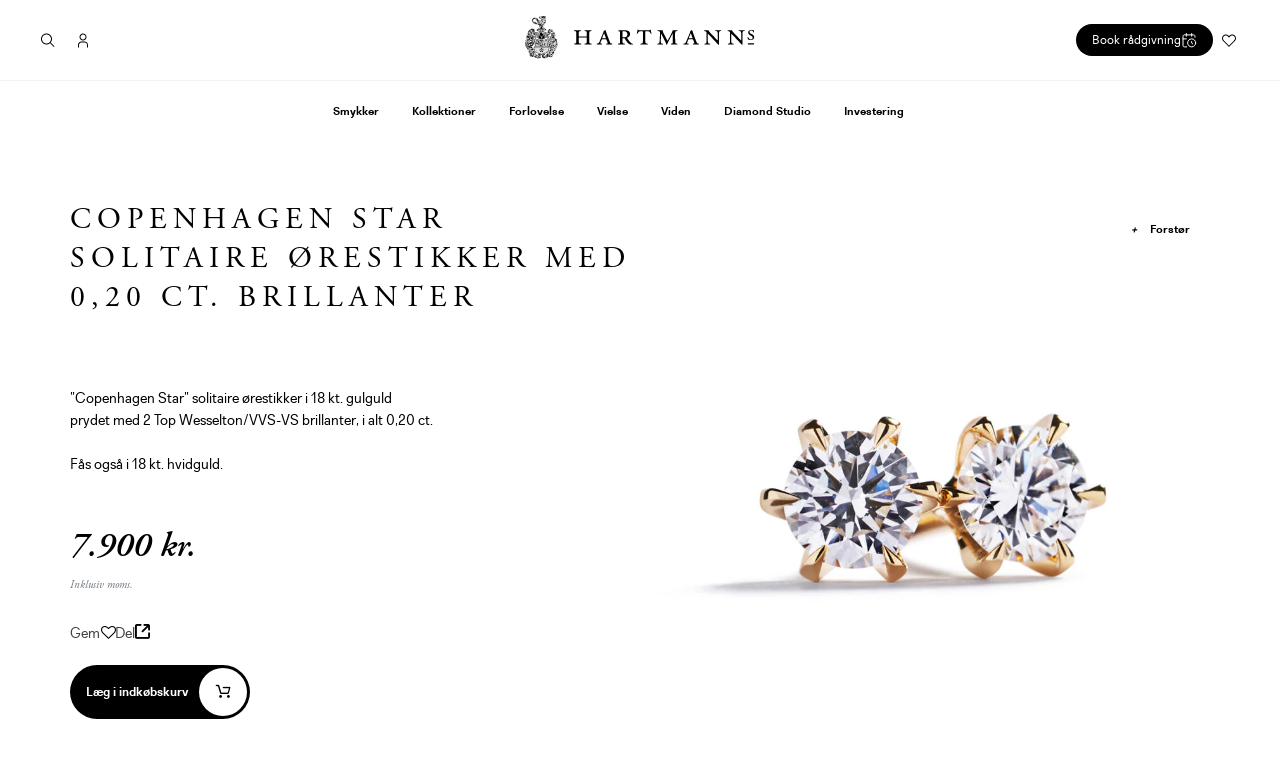

--- FILE ---
content_type: text/html; charset=utf-8
request_url: https://hartmanns.com/products/copenhagen-star-solitaire-orestikker-med-0-20-ct-brillanter
body_size: 89504
content:
<!doctype html>
<html class="no-js" lang="da">

<head>

  <script
  id="Cookiebot"
  src="https://consent.cookiebot.com/uc.js"
  data-cbid="0442c85e-58e8-44f4-837f-bd2fe1fbe100"
  type="text/javascript"
  defer
  ></script>
  
  <meta charset="utf-8">
  <meta http-equiv="X-UA-Compatible" content="IE=edge,chrome=1">
  <meta name="viewport" content="width=device-width,initial-scale=1">
  <meta name="theme-color" content="#000000">
  <meta name="google-site-verification" content="IUqGrbtP0aRH992KVyvW9RAcPc6gmiTE4qOXj2R8ylA" />
  <meta name="google-site-verification" content="UHrcv9kuVGUtztocS4tKT_RVLXCenenzcXmjJ6qFPLk" />

  
  
  <!--<script id="CookieConsent" src="https://policy.app.cookieinformation.com/uc.js" data-culture="da" type="text/javascript"></script>-->

  <!-- Hotjar Tracking Code for https://hartmanns.com/ -->
  <script data-cookieconsent="statistics">
      (function(h,o,t,j,a,r){
          h.hj=h.hj||function(){(h.hj.q=h.hj.q||[]).push(arguments)};
          h._hjSettings={hjid:3737250,hjsv:6};
          a=o.getElementsByTagName('head')[0];
          r=o.createElement('script');r.async=1;
          r.src=t+h._hjSettings.hjid+j+h._hjSettings.hjsv;
          a.appendChild(r);
      })(window,document,'https://static.hotjar.com/c/hotjar-','.js?sv=');
  </script>
  

<link rel="canonical" href="https://hartmanns.com/products/copenhagen-star-solitaire-orestikker-med-0-20-ct-brillanter" />

<link rel="shortcut icon" href="//hartmanns.com/cdn/shop/files/hm-favicon_32x32.png?v=1613707021" type="image/png"><title>Copenhagen Star solitaire ørestikker med 0,20 ct. brillanter
&ndash; Hartmann&#39;s</title><meta name="description" content="”Copenhagen Star” solitaire ørestikker i 18 kt. gulguld prydet med 2 Top Wesselton/VVS-VS brillanter, i alt 0,20 ct.                                                    Fås også i 18 kt. hvidguld."><!-- /snippets/social-meta-tags.liquid -->




<meta property="og:site_name" content="Hartmann&#39;s">
<meta property="og:url" content="https://hartmanns.com/products/copenhagen-star-solitaire-orestikker-med-0-20-ct-brillanter">
<meta property="og:title" content="Copenhagen Star solitaire ørestikker med 0,20 ct. brillanter">
<meta property="og:type" content="product">
<meta property="og:description" content="”Copenhagen Star” solitaire ørestikker i 18 kt. gulguld prydet med 2 Top Wesselton/VVS-VS brillanter, i alt 0,20 ct.                                                    Fås også i 18 kt. hvidguld.">

  <meta property="og:price:amount" content="7.900">
  <meta property="og:price:currency" content="DKK">

<meta property="og:image" content="http://hartmanns.com/cdn/shop/products/Oerestikker02_29_09_2020_96bbc27a-e402-4686-856c-d70b7e4580d4_1200x1200.jpg?v=1680615615">
<meta property="og:image:secure_url" content="https://hartmanns.com/cdn/shop/products/Oerestikker02_29_09_2020_96bbc27a-e402-4686-856c-d70b7e4580d4_1200x1200.jpg?v=1680615615">


<meta name="twitter:card" content="summary_large_image">
<meta name="twitter:title" content="Copenhagen Star solitaire ørestikker med 0,20 ct. brillanter">
<meta name="twitter:description" content="”Copenhagen Star” solitaire ørestikker i 18 kt. gulguld prydet med 2 Top Wesselton/VVS-VS brillanter, i alt 0,20 ct.                                                    Fås også i 18 kt. hvidguld.">


  <link href="//hartmanns.com/cdn/shop/t/34/assets/theme.scss.css?v=39857067824534459461764663743" rel="stylesheet" type="text/css" media="all" />
  <link href="//hartmanns.com/cdn/shop/t/34/assets/themeaddon.scss.css?v=148917852944991665411743503359" rel="stylesheet" type="text/css" media="all" />
  <link href="//hartmanns.com/cdn/shop/t/34/assets/theme-quickfix.scss.css?v=60603210298044639741743503359" rel="stylesheet" type="text/css" media="all" />
  <link href="//hartmanns.com/cdn/shop/t/34/assets/theme-hotfixes.scss.css?v=161351212958195578231748419497" rel="stylesheet" type="text/css" media="all" />

  <link rel="stylesheet" href="https://use.typekit.net/srm2oaq.css">
  <script>
    var theme = {
      strings: {
        addToCart: "Læg i indkøbskurv",
        soldOut: "Solgt",
        unavailable: "Ikke tilgængelig",
        regularPrice: "Normalpris",
        sale: "Udsalg",
        showMore: "Vis mere",
        showLess: "Vis mindre",
        addressError: "Der opstod en fejl under forsøg på at finde adressen",
        addressNoResults: "Ingen resultater for den adresse",
        addressQueryLimit: "Du har overskredet Googles API-brugerbegrænsning. Overvej at opgradere til en \u003ca href=\"https:\/\/developers.google.com\/maps\/premium\/usage-limits\"\u003ePremium-plan\u003c\/a\u003e.",
        authError: "Der opstod et problem under forsøg på at bekræfte din Google Maps-konto.",
        newWindow: "Åbner i nyt vindue.",
        external: "Åbner ekstern hjemmeside.",
        newWindowExternal: "Åbner ekstern hjemmeside i nyt vindue."
      },
      moneyFormat: "{{ amount_no_decimals_with_comma_separator }} kr."
    }

    document.documentElement.className = document.documentElement.className.replace('no-js', 'js');
  </script>

  <script src="https://cdnjs.cloudflare.com/ajax/libs/modernizr/2.8.3/modernizr.min.js" defer="defer"></script>

  <!--[if (lte IE 9) ]><script src="//hartmanns.com/cdn/shop/t/34/assets/match-media.min.js?v=22265819453975888031743503203" type="text/javascript"></script><![endif]--><!--[if (gt IE 9)|!(IE)]><!--><script src="//hartmanns.com/cdn/shop/t/34/assets/lazysizes.js?v=68441465964607740661743503191" async="async"></script><!--<![endif]-->
  <!--[if lte IE 9]><script src="//hartmanns.com/cdn/shop/t/34/assets/lazysizes.min.js?v=38874"></script><![endif]-->

  <!--[if (gt IE 9)|!(IE)]><!--><script src="//hartmanns.com/cdn/shop/t/34/assets/vendor.js?v=114015578321577333051743503275" defer="defer"></script><!--<![endif]-->
  <!--[if lte IE 9]><script src="//hartmanns.com/cdn/shop/t/34/assets/vendor.js?v=114015578321577333051743503275"></script><![endif]-->

  <!--[if (gt IE 9)|!(IE)]><!--><script src="//hartmanns.com/cdn/shop/t/34/assets/theme.js?v=131018607164542968641743503265" defer="defer"></script><!--<![endif]-->
  <!--[if lte IE 9]><script src="//hartmanns.com/cdn/shop/t/34/assets/theme.js?v=131018607164542968641743503265"></script><![endif]-->


  <script src="//hartmanns.com/cdn/shop/t/34/assets/in-view.min.js?v=14626491456752399221743503169" defer="defer"></script>
  <script src="//hartmanns.com/cdn/shop/t/34/assets/theme_umw.js?v=80464807371643489921743503269" defer="defer"></script>

  <script>window.performance && window.performance.mark && window.performance.mark('shopify.content_for_header.start');</script><meta id="shopify-digital-wallet" name="shopify-digital-wallet" content="/8375763059/digital_wallets/dialog">
<link rel="alternate" type="application/json+oembed" href="https://hartmanns.com/products/copenhagen-star-solitaire-orestikker-med-0-20-ct-brillanter.oembed">
<script async="async" src="/checkouts/internal/preloads.js?locale=da-DK"></script>
<script id="shopify-features" type="application/json">{"accessToken":"617d15d7529e9c575924f635f8fd9a9d","betas":["rich-media-storefront-analytics"],"domain":"hartmanns.com","predictiveSearch":true,"shopId":8375763059,"locale":"da"}</script>
<script>var Shopify = Shopify || {};
Shopify.shop = "hartmanns-dev-umw.myshopify.com";
Shopify.locale = "da";
Shopify.currency = {"active":"DKK","rate":"1.0"};
Shopify.country = "DK";
Shopify.theme = {"name":"Hartmanns 01.04.25 - Fancy Love","id":180566589783,"schema_name":"Hartmanns.com","schema_version":"1.0.0","theme_store_id":null,"role":"main"};
Shopify.theme.handle = "null";
Shopify.theme.style = {"id":null,"handle":null};
Shopify.cdnHost = "hartmanns.com/cdn";
Shopify.routes = Shopify.routes || {};
Shopify.routes.root = "/";</script>
<script type="module">!function(o){(o.Shopify=o.Shopify||{}).modules=!0}(window);</script>
<script>!function(o){function n(){var o=[];function n(){o.push(Array.prototype.slice.apply(arguments))}return n.q=o,n}var t=o.Shopify=o.Shopify||{};t.loadFeatures=n(),t.autoloadFeatures=n()}(window);</script>
<script id="shop-js-analytics" type="application/json">{"pageType":"product"}</script>
<script defer="defer" async type="module" src="//hartmanns.com/cdn/shopifycloud/shop-js/modules/v2/client.init-shop-cart-sync_ByjAFD2B.da.esm.js"></script>
<script defer="defer" async type="module" src="//hartmanns.com/cdn/shopifycloud/shop-js/modules/v2/chunk.common_D-UimmQe.esm.js"></script>
<script defer="defer" async type="module" src="//hartmanns.com/cdn/shopifycloud/shop-js/modules/v2/chunk.modal_C_zrfWbZ.esm.js"></script>
<script type="module">
  await import("//hartmanns.com/cdn/shopifycloud/shop-js/modules/v2/client.init-shop-cart-sync_ByjAFD2B.da.esm.js");
await import("//hartmanns.com/cdn/shopifycloud/shop-js/modules/v2/chunk.common_D-UimmQe.esm.js");
await import("//hartmanns.com/cdn/shopifycloud/shop-js/modules/v2/chunk.modal_C_zrfWbZ.esm.js");

  window.Shopify.SignInWithShop?.initShopCartSync?.({"fedCMEnabled":true,"windoidEnabled":true});

</script>
<script>(function() {
  var isLoaded = false;
  function asyncLoad() {
    if (isLoaded) return;
    isLoaded = true;
    var urls = ["https:\/\/assets.smartwishlist.webmarked.net\/static\/v6\/smartwishlist2.js?shop=hartmanns-dev-umw.myshopify.com","https:\/\/chimpstatic.com\/mcjs-connected\/js\/users\/b76d310db1767140e161d3d09\/6a725018bc9bfedb0b5ceacc7.js?shop=hartmanns-dev-umw.myshopify.com","https:\/\/d23dclunsivw3h.cloudfront.net\/redirect-app.js?shop=hartmanns-dev-umw.myshopify.com"];
    for (var i = 0; i < urls.length; i++) {
      var s = document.createElement('script');
      s.type = 'text/javascript';
      s.async = true;
      s.src = urls[i];
      var x = document.getElementsByTagName('script')[0];
      x.parentNode.insertBefore(s, x);
    }
  };
  if(window.attachEvent) {
    window.attachEvent('onload', asyncLoad);
  } else {
    window.addEventListener('load', asyncLoad, false);
  }
})();</script>
<script id="__st">var __st={"a":8375763059,"offset":3600,"reqid":"9d29ea62-4a1c-46e3-92ae-4e1eddb0442b-1769269206","pageurl":"hartmanns.com\/products\/copenhagen-star-solitaire-orestikker-med-0-20-ct-brillanter","u":"633cd6586dc0","p":"product","rtyp":"product","rid":8358972883287};</script>
<script>window.ShopifyPaypalV4VisibilityTracking = true;</script>
<script id="captcha-bootstrap">!function(){'use strict';const t='contact',e='account',n='new_comment',o=[[t,t],['blogs',n],['comments',n],[t,'customer']],c=[[e,'customer_login'],[e,'guest_login'],[e,'recover_customer_password'],[e,'create_customer']],r=t=>t.map((([t,e])=>`form[action*='/${t}']:not([data-nocaptcha='true']) input[name='form_type'][value='${e}']`)).join(','),a=t=>()=>t?[...document.querySelectorAll(t)].map((t=>t.form)):[];function s(){const t=[...o],e=r(t);return a(e)}const i='password',u='form_key',d=['recaptcha-v3-token','g-recaptcha-response','h-captcha-response',i],f=()=>{try{return window.sessionStorage}catch{return}},m='__shopify_v',_=t=>t.elements[u];function p(t,e,n=!1){try{const o=window.sessionStorage,c=JSON.parse(o.getItem(e)),{data:r}=function(t){const{data:e,action:n}=t;return t[m]||n?{data:e,action:n}:{data:t,action:n}}(c);for(const[e,n]of Object.entries(r))t.elements[e]&&(t.elements[e].value=n);n&&o.removeItem(e)}catch(o){console.error('form repopulation failed',{error:o})}}const l='form_type',E='cptcha';function T(t){t.dataset[E]=!0}const w=window,h=w.document,L='Shopify',v='ce_forms',y='captcha';let A=!1;((t,e)=>{const n=(g='f06e6c50-85a8-45c8-87d0-21a2b65856fe',I='https://cdn.shopify.com/shopifycloud/storefront-forms-hcaptcha/ce_storefront_forms_captcha_hcaptcha.v1.5.2.iife.js',D={infoText:'Beskyttet af hCaptcha',privacyText:'Beskyttelse af persondata',termsText:'Vilkår'},(t,e,n)=>{const o=w[L][v],c=o.bindForm;if(c)return c(t,g,e,D).then(n);var r;o.q.push([[t,g,e,D],n]),r=I,A||(h.body.append(Object.assign(h.createElement('script'),{id:'captcha-provider',async:!0,src:r})),A=!0)});var g,I,D;w[L]=w[L]||{},w[L][v]=w[L][v]||{},w[L][v].q=[],w[L][y]=w[L][y]||{},w[L][y].protect=function(t,e){n(t,void 0,e),T(t)},Object.freeze(w[L][y]),function(t,e,n,w,h,L){const[v,y,A,g]=function(t,e,n){const i=e?o:[],u=t?c:[],d=[...i,...u],f=r(d),m=r(i),_=r(d.filter((([t,e])=>n.includes(e))));return[a(f),a(m),a(_),s()]}(w,h,L),I=t=>{const e=t.target;return e instanceof HTMLFormElement?e:e&&e.form},D=t=>v().includes(t);t.addEventListener('submit',(t=>{const e=I(t);if(!e)return;const n=D(e)&&!e.dataset.hcaptchaBound&&!e.dataset.recaptchaBound,o=_(e),c=g().includes(e)&&(!o||!o.value);(n||c)&&t.preventDefault(),c&&!n&&(function(t){try{if(!f())return;!function(t){const e=f();if(!e)return;const n=_(t);if(!n)return;const o=n.value;o&&e.removeItem(o)}(t);const e=Array.from(Array(32),(()=>Math.random().toString(36)[2])).join('');!function(t,e){_(t)||t.append(Object.assign(document.createElement('input'),{type:'hidden',name:u})),t.elements[u].value=e}(t,e),function(t,e){const n=f();if(!n)return;const o=[...t.querySelectorAll(`input[type='${i}']`)].map((({name:t})=>t)),c=[...d,...o],r={};for(const[a,s]of new FormData(t).entries())c.includes(a)||(r[a]=s);n.setItem(e,JSON.stringify({[m]:1,action:t.action,data:r}))}(t,e)}catch(e){console.error('failed to persist form',e)}}(e),e.submit())}));const S=(t,e)=>{t&&!t.dataset[E]&&(n(t,e.some((e=>e===t))),T(t))};for(const o of['focusin','change'])t.addEventListener(o,(t=>{const e=I(t);D(e)&&S(e,y())}));const B=e.get('form_key'),M=e.get(l),P=B&&M;t.addEventListener('DOMContentLoaded',(()=>{const t=y();if(P)for(const e of t)e.elements[l].value===M&&p(e,B);[...new Set([...A(),...v().filter((t=>'true'===t.dataset.shopifyCaptcha))])].forEach((e=>S(e,t)))}))}(h,new URLSearchParams(w.location.search),n,t,e,['guest_login'])})(!0,!0)}();</script>
<script integrity="sha256-4kQ18oKyAcykRKYeNunJcIwy7WH5gtpwJnB7kiuLZ1E=" data-source-attribution="shopify.loadfeatures" defer="defer" src="//hartmanns.com/cdn/shopifycloud/storefront/assets/storefront/load_feature-a0a9edcb.js" crossorigin="anonymous"></script>
<script data-source-attribution="shopify.dynamic_checkout.dynamic.init">var Shopify=Shopify||{};Shopify.PaymentButton=Shopify.PaymentButton||{isStorefrontPortableWallets:!0,init:function(){window.Shopify.PaymentButton.init=function(){};var t=document.createElement("script");t.src="https://hartmanns.com/cdn/shopifycloud/portable-wallets/latest/portable-wallets.da.js",t.type="module",document.head.appendChild(t)}};
</script>
<script data-source-attribution="shopify.dynamic_checkout.buyer_consent">
  function portableWalletsHideBuyerConsent(e){var t=document.getElementById("shopify-buyer-consent"),n=document.getElementById("shopify-subscription-policy-button");t&&n&&(t.classList.add("hidden"),t.setAttribute("aria-hidden","true"),n.removeEventListener("click",e))}function portableWalletsShowBuyerConsent(e){var t=document.getElementById("shopify-buyer-consent"),n=document.getElementById("shopify-subscription-policy-button");t&&n&&(t.classList.remove("hidden"),t.removeAttribute("aria-hidden"),n.addEventListener("click",e))}window.Shopify?.PaymentButton&&(window.Shopify.PaymentButton.hideBuyerConsent=portableWalletsHideBuyerConsent,window.Shopify.PaymentButton.showBuyerConsent=portableWalletsShowBuyerConsent);
</script>
<script data-source-attribution="shopify.dynamic_checkout.cart.bootstrap">document.addEventListener("DOMContentLoaded",(function(){function t(){return document.querySelector("shopify-accelerated-checkout-cart, shopify-accelerated-checkout")}if(t())Shopify.PaymentButton.init();else{new MutationObserver((function(e,n){t()&&(Shopify.PaymentButton.init(),n.disconnect())})).observe(document.body,{childList:!0,subtree:!0})}}));
</script>

<script>window.performance && window.performance.mark && window.performance.mark('shopify.content_for_header.end');</script>
  <script>
function feedback() {
  const p = window.Shopify.customerPrivacy;
  console.log(`Tracking ${p.userCanBeTracked() ? "en" : "dis"}abled`);
}
window.Shopify.loadFeatures(
  [
    {
      name: "consent-tracking-api",
      version: "0.1",
    },
  ],
  function (error) {
    if (error) throw error;
    if ("Cookiebot" in window)
      window.Shopify.customerPrivacy.setTrackingConsent({
        "analytics": false,
        "marketing": false,
        "preferences": false,
        "sale_of_data": false,
      }, () => console.log("Awaiting consent")
    );
  }
);

window.addEventListener("CookiebotOnConsentReady", function () {
  const C = Cookiebot.consent,
      existConsentShopify = setInterval(function () {
        if (window.Shopify.customerPrivacy) {
          clearInterval(existConsentShopify);
          window.Shopify.customerPrivacy.setTrackingConsent({
            "analytics": C["statistics"],
            "marketing": C["marketing"],
            "preferences": C["preferences"],
            "sale_of_data": C["marketing"],
          }, () => console.log("Consent captured"))
        }
      }, 100);
});
</script>

  <!-- Google Tag Manager -->
  <script type="text/javascript">(function(w,d,s,l,i){w[l]=w[l]||[];w[l].push({'gtm.start':
  new Date().getTime(),event:'gtm.js'});var f=d.getElementsByTagName(s)[0],
  j=d.createElement(s),dl=l!='dataLayer'?'&l='+l:'';j.async=true;j.src=
  'https://www.googletagmanager.com/gtm.js?id='+i+dl;f.parentNode.insertBefore(j,f);
  })(window,document,'script','dataLayer','GTM-W2DHBR7');</script>
  <!-- End Google Tag Manager -->

  <script type="text/plain" data-cookieconsent="marketing"> _linkedin_partner_id = "6487658"; window._linkedin_data_partner_ids = window._linkedin_data_partner_ids || []; window._linkedin_data_partner_ids.push(_linkedin_partner_id); </script>
  <script type="text/plain" data-cookieconsent="marketing"> (function(l) { if (!l){window.lintrk = function(a,b){window.lintrk.q.push([a,b])}; window.lintrk.q=[]} var s = document.getElementsByTagName("script")[0]; var b = document.createElement("script"); b.type = "text/javascript";b.async = true; b.src = "https://snap.licdn.com/li.lms-analytics/insight.min.js"; s.parentNode.insertBefore(b, s);})(window.lintrk); </script>
  <noscript data-cookieconsent="marketing"> 
    <img height="1" width="1" style="display:none;" alt="" src="https://px.ads.linkedin.com/collect/?pid=6487658&fmt=gif" />
  </noscript>

<!--begin-bc-sf-filter-css-->
  <style data-id="bc-sf-filter-style" type="text/css">
      #bc-sf-filter-options-wrapper .bc-sf-filter-option-block .bc-sf-filter-block-title h3,
      #bc-sf-filter-tree-h .bc-sf-filter-option-block .bc-sf-filter-block-title a {}
    
     .bc-sf-filter-option-block .bc-sf-filter-block-title h3>span:before {}
      .bc-sf-filter-option-block .bc-sf-filter-block-title h3>span.up:before {}
    
      #bc-sf-filter-options-wrapper .bc-sf-filter-option-block .bc-sf-filter-block-content ul li a,
      #bc-sf-filter-tree-h .bc-sf-filter-option-block .bc-sf-filter-block-content ul li a,
      .bc-sf-filter-option-block-sub_category .bc-sf-filter-block-content ul li h3 a,
      .bc-sf-filter-selection-wrapper .bc-sf-filter-selected-items .selected-item>a,
      .bc-sf-filter-selection-wrapper .bc-sf-filter-block-title h3,
      .bc-sf-filter-clear, 
      .bc-sf-filter-clear-all{}
    
      .bc-sf-filter-option-block-sub_category .bc-sf-filter-option-single-list li span.sub-icon:before {}
      .bc-sf-filter-option-block-sub_category .bc-sf-filter-option-single-list li span.sub-icon.sub-up:before {}

      #bc-sf-filter-tree-mobile button {text-transform: none !important;}
    </style><link href="//hartmanns.com/cdn/shop/t/34/assets/bc-sf-filter.scss.css?v=28430006887228965121743503359" rel="stylesheet" type="text/css" media="all" />
<!--start-bc-al-css--><!--end-bc-al-css-->

<!-- Start Widgets Slider CSS --><!-- End Widgets Slider CSS -->

<!--end-bc-sf-filter-css-->

  <script src="//ajax.googleapis.com/ajax/libs/jquery/2.2.3/jquery.min.js" type="text/javascript"></script>

  
  <meta name="facebook-domain-verification" content="oq38kuxt87l01qqrsgdss1xrmf8518" />
  



	

    

    <script>
      /*$(document).ready(function() {
        // 1. Find links with URLs that start with the specified URL
        $('a[href^="https://hartmanns.onlinebooq.dk/"]').on('click', function(e) {
          // 2. Prevent default action and add .active class to .booking_modal
          e.preventDefault();
          $('.booking_modal').addClass('active');
          
          // Add .modaled class to the body
          $('html').addClass('modaled');
      
          // 3. Find iframe in .booking_modal and set its src from data-src
          var $iframe = $('.booking_modal iframe');
          if ($iframe.length && $iframe.attr('data-src')) {
            $iframe.attr('src', $iframe.attr('data-src'));
          }
        });
      
        // 4. Remove .active class when clicking .close_booking_modal
        $('.close_booking_modal').on('click', function() {
          $('.booking_modal').removeClass('active');
          
          // Remove .modaled class from the body
          $('html').removeClass('modaled');
        });
      });*/

    </script>    
  
<link href="https://monorail-edge.shopifysvc.com" rel="dns-prefetch">
<script>(function(){if ("sendBeacon" in navigator && "performance" in window) {try {var session_token_from_headers = performance.getEntriesByType('navigation')[0].serverTiming.find(x => x.name == '_s').description;} catch {var session_token_from_headers = undefined;}var session_cookie_matches = document.cookie.match(/_shopify_s=([^;]*)/);var session_token_from_cookie = session_cookie_matches && session_cookie_matches.length === 2 ? session_cookie_matches[1] : "";var session_token = session_token_from_headers || session_token_from_cookie || "";function handle_abandonment_event(e) {var entries = performance.getEntries().filter(function(entry) {return /monorail-edge.shopifysvc.com/.test(entry.name);});if (!window.abandonment_tracked && entries.length === 0) {window.abandonment_tracked = true;var currentMs = Date.now();var navigation_start = performance.timing.navigationStart;var payload = {shop_id: 8375763059,url: window.location.href,navigation_start,duration: currentMs - navigation_start,session_token,page_type: "product"};window.navigator.sendBeacon("https://monorail-edge.shopifysvc.com/v1/produce", JSON.stringify({schema_id: "online_store_buyer_site_abandonment/1.1",payload: payload,metadata: {event_created_at_ms: currentMs,event_sent_at_ms: currentMs}}));}}window.addEventListener('pagehide', handle_abandonment_event);}}());</script>
<script id="web-pixels-manager-setup">(function e(e,d,r,n,o){if(void 0===o&&(o={}),!Boolean(null===(a=null===(i=window.Shopify)||void 0===i?void 0:i.analytics)||void 0===a?void 0:a.replayQueue)){var i,a;window.Shopify=window.Shopify||{};var t=window.Shopify;t.analytics=t.analytics||{};var s=t.analytics;s.replayQueue=[],s.publish=function(e,d,r){return s.replayQueue.push([e,d,r]),!0};try{self.performance.mark("wpm:start")}catch(e){}var l=function(){var e={modern:/Edge?\/(1{2}[4-9]|1[2-9]\d|[2-9]\d{2}|\d{4,})\.\d+(\.\d+|)|Firefox\/(1{2}[4-9]|1[2-9]\d|[2-9]\d{2}|\d{4,})\.\d+(\.\d+|)|Chrom(ium|e)\/(9{2}|\d{3,})\.\d+(\.\d+|)|(Maci|X1{2}).+ Version\/(15\.\d+|(1[6-9]|[2-9]\d|\d{3,})\.\d+)([,.]\d+|)( \(\w+\)|)( Mobile\/\w+|) Safari\/|Chrome.+OPR\/(9{2}|\d{3,})\.\d+\.\d+|(CPU[ +]OS|iPhone[ +]OS|CPU[ +]iPhone|CPU IPhone OS|CPU iPad OS)[ +]+(15[._]\d+|(1[6-9]|[2-9]\d|\d{3,})[._]\d+)([._]\d+|)|Android:?[ /-](13[3-9]|1[4-9]\d|[2-9]\d{2}|\d{4,})(\.\d+|)(\.\d+|)|Android.+Firefox\/(13[5-9]|1[4-9]\d|[2-9]\d{2}|\d{4,})\.\d+(\.\d+|)|Android.+Chrom(ium|e)\/(13[3-9]|1[4-9]\d|[2-9]\d{2}|\d{4,})\.\d+(\.\d+|)|SamsungBrowser\/([2-9]\d|\d{3,})\.\d+/,legacy:/Edge?\/(1[6-9]|[2-9]\d|\d{3,})\.\d+(\.\d+|)|Firefox\/(5[4-9]|[6-9]\d|\d{3,})\.\d+(\.\d+|)|Chrom(ium|e)\/(5[1-9]|[6-9]\d|\d{3,})\.\d+(\.\d+|)([\d.]+$|.*Safari\/(?![\d.]+ Edge\/[\d.]+$))|(Maci|X1{2}).+ Version\/(10\.\d+|(1[1-9]|[2-9]\d|\d{3,})\.\d+)([,.]\d+|)( \(\w+\)|)( Mobile\/\w+|) Safari\/|Chrome.+OPR\/(3[89]|[4-9]\d|\d{3,})\.\d+\.\d+|(CPU[ +]OS|iPhone[ +]OS|CPU[ +]iPhone|CPU IPhone OS|CPU iPad OS)[ +]+(10[._]\d+|(1[1-9]|[2-9]\d|\d{3,})[._]\d+)([._]\d+|)|Android:?[ /-](13[3-9]|1[4-9]\d|[2-9]\d{2}|\d{4,})(\.\d+|)(\.\d+|)|Mobile Safari.+OPR\/([89]\d|\d{3,})\.\d+\.\d+|Android.+Firefox\/(13[5-9]|1[4-9]\d|[2-9]\d{2}|\d{4,})\.\d+(\.\d+|)|Android.+Chrom(ium|e)\/(13[3-9]|1[4-9]\d|[2-9]\d{2}|\d{4,})\.\d+(\.\d+|)|Android.+(UC? ?Browser|UCWEB|U3)[ /]?(15\.([5-9]|\d{2,})|(1[6-9]|[2-9]\d|\d{3,})\.\d+)\.\d+|SamsungBrowser\/(5\.\d+|([6-9]|\d{2,})\.\d+)|Android.+MQ{2}Browser\/(14(\.(9|\d{2,})|)|(1[5-9]|[2-9]\d|\d{3,})(\.\d+|))(\.\d+|)|K[Aa][Ii]OS\/(3\.\d+|([4-9]|\d{2,})\.\d+)(\.\d+|)/},d=e.modern,r=e.legacy,n=navigator.userAgent;return n.match(d)?"modern":n.match(r)?"legacy":"unknown"}(),u="modern"===l?"modern":"legacy",c=(null!=n?n:{modern:"",legacy:""})[u],f=function(e){return[e.baseUrl,"/wpm","/b",e.hashVersion,"modern"===e.buildTarget?"m":"l",".js"].join("")}({baseUrl:d,hashVersion:r,buildTarget:u}),m=function(e){var d=e.version,r=e.bundleTarget,n=e.surface,o=e.pageUrl,i=e.monorailEndpoint;return{emit:function(e){var a=e.status,t=e.errorMsg,s=(new Date).getTime(),l=JSON.stringify({metadata:{event_sent_at_ms:s},events:[{schema_id:"web_pixels_manager_load/3.1",payload:{version:d,bundle_target:r,page_url:o,status:a,surface:n,error_msg:t},metadata:{event_created_at_ms:s}}]});if(!i)return console&&console.warn&&console.warn("[Web Pixels Manager] No Monorail endpoint provided, skipping logging."),!1;try{return self.navigator.sendBeacon.bind(self.navigator)(i,l)}catch(e){}var u=new XMLHttpRequest;try{return u.open("POST",i,!0),u.setRequestHeader("Content-Type","text/plain"),u.send(l),!0}catch(e){return console&&console.warn&&console.warn("[Web Pixels Manager] Got an unhandled error while logging to Monorail."),!1}}}}({version:r,bundleTarget:l,surface:e.surface,pageUrl:self.location.href,monorailEndpoint:e.monorailEndpoint});try{o.browserTarget=l,function(e){var d=e.src,r=e.async,n=void 0===r||r,o=e.onload,i=e.onerror,a=e.sri,t=e.scriptDataAttributes,s=void 0===t?{}:t,l=document.createElement("script"),u=document.querySelector("head"),c=document.querySelector("body");if(l.async=n,l.src=d,a&&(l.integrity=a,l.crossOrigin="anonymous"),s)for(var f in s)if(Object.prototype.hasOwnProperty.call(s,f))try{l.dataset[f]=s[f]}catch(e){}if(o&&l.addEventListener("load",o),i&&l.addEventListener("error",i),u)u.appendChild(l);else{if(!c)throw new Error("Did not find a head or body element to append the script");c.appendChild(l)}}({src:f,async:!0,onload:function(){if(!function(){var e,d;return Boolean(null===(d=null===(e=window.Shopify)||void 0===e?void 0:e.analytics)||void 0===d?void 0:d.initialized)}()){var d=window.webPixelsManager.init(e)||void 0;if(d){var r=window.Shopify.analytics;r.replayQueue.forEach((function(e){var r=e[0],n=e[1],o=e[2];d.publishCustomEvent(r,n,o)})),r.replayQueue=[],r.publish=d.publishCustomEvent,r.visitor=d.visitor,r.initialized=!0}}},onerror:function(){return m.emit({status:"failed",errorMsg:"".concat(f," has failed to load")})},sri:function(e){var d=/^sha384-[A-Za-z0-9+/=]+$/;return"string"==typeof e&&d.test(e)}(c)?c:"",scriptDataAttributes:o}),m.emit({status:"loading"})}catch(e){m.emit({status:"failed",errorMsg:(null==e?void 0:e.message)||"Unknown error"})}}})({shopId: 8375763059,storefrontBaseUrl: "https://hartmanns.com",extensionsBaseUrl: "https://extensions.shopifycdn.com/cdn/shopifycloud/web-pixels-manager",monorailEndpoint: "https://monorail-edge.shopifysvc.com/unstable/produce_batch",surface: "storefront-renderer",enabledBetaFlags: ["2dca8a86"],webPixelsConfigList: [{"id":"2691760471","configuration":"{\"pixel_id\":\"1844960398867042\",\"pixel_type\":\"facebook_pixel\"}","eventPayloadVersion":"v1","runtimeContext":"OPEN","scriptVersion":"ca16bc87fe92b6042fbaa3acc2fbdaa6","type":"APP","apiClientId":2329312,"privacyPurposes":["ANALYTICS","MARKETING","SALE_OF_DATA"],"dataSharingAdjustments":{"protectedCustomerApprovalScopes":["read_customer_address","read_customer_email","read_customer_name","read_customer_personal_data","read_customer_phone"]}},{"id":"1072824663","configuration":"{\"config\":\"{\\\"google_tag_ids\\\":[\\\"G-X5PXC78K0Z\\\",\\\"AW-994274512\\\",\\\"GT-M63D5C5W\\\"],\\\"target_country\\\":\\\"DK\\\",\\\"gtag_events\\\":[{\\\"type\\\":\\\"begin_checkout\\\",\\\"action_label\\\":[\\\"G-X5PXC78K0Z\\\",\\\"AW-994274512\\\/Cc8-CIyGi4QbENDZjdoD\\\"]},{\\\"type\\\":\\\"search\\\",\\\"action_label\\\":[\\\"G-X5PXC78K0Z\\\",\\\"AW-994274512\\\/vHIOCJiGi4QbENDZjdoD\\\"]},{\\\"type\\\":\\\"view_item\\\",\\\"action_label\\\":[\\\"G-X5PXC78K0Z\\\",\\\"AW-994274512\\\/GA3rCJWGi4QbENDZjdoD\\\",\\\"MC-79CJVBSLK6\\\"]},{\\\"type\\\":\\\"purchase\\\",\\\"action_label\\\":[\\\"G-X5PXC78K0Z\\\",\\\"AW-994274512\\\/ZfMYCOCCi4QbENDZjdoD\\\",\\\"MC-79CJVBSLK6\\\"]},{\\\"type\\\":\\\"page_view\\\",\\\"action_label\\\":[\\\"G-X5PXC78K0Z\\\",\\\"AW-994274512\\\/t2QsCJKGi4QbENDZjdoD\\\",\\\"MC-79CJVBSLK6\\\"]},{\\\"type\\\":\\\"add_payment_info\\\",\\\"action_label\\\":[\\\"G-X5PXC78K0Z\\\",\\\"AW-994274512\\\/M1YSCJuGi4QbENDZjdoD\\\"]},{\\\"type\\\":\\\"add_to_cart\\\",\\\"action_label\\\":[\\\"G-X5PXC78K0Z\\\",\\\"AW-994274512\\\/7RasCI-Gi4QbENDZjdoD\\\"]}],\\\"enable_monitoring_mode\\\":false}\"}","eventPayloadVersion":"v1","runtimeContext":"OPEN","scriptVersion":"b2a88bafab3e21179ed38636efcd8a93","type":"APP","apiClientId":1780363,"privacyPurposes":[],"dataSharingAdjustments":{"protectedCustomerApprovalScopes":["read_customer_address","read_customer_email","read_customer_name","read_customer_personal_data","read_customer_phone"]}},{"id":"shopify-app-pixel","configuration":"{}","eventPayloadVersion":"v1","runtimeContext":"STRICT","scriptVersion":"0450","apiClientId":"shopify-pixel","type":"APP","privacyPurposes":["ANALYTICS","MARKETING"]},{"id":"shopify-custom-pixel","eventPayloadVersion":"v1","runtimeContext":"LAX","scriptVersion":"0450","apiClientId":"shopify-pixel","type":"CUSTOM","privacyPurposes":["ANALYTICS","MARKETING"]}],isMerchantRequest: false,initData: {"shop":{"name":"Hartmann's","paymentSettings":{"currencyCode":"DKK"},"myshopifyDomain":"hartmanns-dev-umw.myshopify.com","countryCode":"DK","storefrontUrl":"https:\/\/hartmanns.com"},"customer":null,"cart":null,"checkout":null,"productVariants":[{"price":{"amount":7900.0,"currencyCode":"DKK"},"product":{"title":"Copenhagen Star solitaire ørestikker med 0,20 ct. brillanter","vendor":"Hartmann's","id":"8358972883287","untranslatedTitle":"Copenhagen Star solitaire ørestikker med 0,20 ct. brillanter","url":"\/products\/copenhagen-star-solitaire-orestikker-med-0-20-ct-brillanter","type":"Ørestikker"},"id":"46467189080407","image":{"src":"\/\/hartmanns.com\/cdn\/shop\/products\/Oerestikker02_29_09_2020_96bbc27a-e402-4686-856c-d70b7e4580d4.jpg?v=1680615615"},"sku":"","title":"Default Title","untranslatedTitle":"Default Title"}],"purchasingCompany":null},},"https://hartmanns.com/cdn","fcfee988w5aeb613cpc8e4bc33m6693e112",{"modern":"","legacy":""},{"shopId":"8375763059","storefrontBaseUrl":"https:\/\/hartmanns.com","extensionBaseUrl":"https:\/\/extensions.shopifycdn.com\/cdn\/shopifycloud\/web-pixels-manager","surface":"storefront-renderer","enabledBetaFlags":"[\"2dca8a86\"]","isMerchantRequest":"false","hashVersion":"fcfee988w5aeb613cpc8e4bc33m6693e112","publish":"custom","events":"[[\"page_viewed\",{}],[\"product_viewed\",{\"productVariant\":{\"price\":{\"amount\":7900.0,\"currencyCode\":\"DKK\"},\"product\":{\"title\":\"Copenhagen Star solitaire ørestikker med 0,20 ct. brillanter\",\"vendor\":\"Hartmann's\",\"id\":\"8358972883287\",\"untranslatedTitle\":\"Copenhagen Star solitaire ørestikker med 0,20 ct. brillanter\",\"url\":\"\/products\/copenhagen-star-solitaire-orestikker-med-0-20-ct-brillanter\",\"type\":\"Ørestikker\"},\"id\":\"46467189080407\",\"image\":{\"src\":\"\/\/hartmanns.com\/cdn\/shop\/products\/Oerestikker02_29_09_2020_96bbc27a-e402-4686-856c-d70b7e4580d4.jpg?v=1680615615\"},\"sku\":\"\",\"title\":\"Default Title\",\"untranslatedTitle\":\"Default Title\"}}]]"});</script><script>
  window.ShopifyAnalytics = window.ShopifyAnalytics || {};
  window.ShopifyAnalytics.meta = window.ShopifyAnalytics.meta || {};
  window.ShopifyAnalytics.meta.currency = 'DKK';
  var meta = {"product":{"id":8358972883287,"gid":"gid:\/\/shopify\/Product\/8358972883287","vendor":"Hartmann's","type":"Ørestikker","handle":"copenhagen-star-solitaire-orestikker-med-0-20-ct-brillanter","variants":[{"id":46467189080407,"price":790000,"name":"Copenhagen Star solitaire ørestikker med 0,20 ct. brillanter","public_title":null,"sku":""}],"remote":false},"page":{"pageType":"product","resourceType":"product","resourceId":8358972883287,"requestId":"9d29ea62-4a1c-46e3-92ae-4e1eddb0442b-1769269206"}};
  for (var attr in meta) {
    window.ShopifyAnalytics.meta[attr] = meta[attr];
  }
</script>
<script class="analytics">
  (function () {
    var customDocumentWrite = function(content) {
      var jquery = null;

      if (window.jQuery) {
        jquery = window.jQuery;
      } else if (window.Checkout && window.Checkout.$) {
        jquery = window.Checkout.$;
      }

      if (jquery) {
        jquery('body').append(content);
      }
    };

    var hasLoggedConversion = function(token) {
      if (token) {
        return document.cookie.indexOf('loggedConversion=' + token) !== -1;
      }
      return false;
    }

    var setCookieIfConversion = function(token) {
      if (token) {
        var twoMonthsFromNow = new Date(Date.now());
        twoMonthsFromNow.setMonth(twoMonthsFromNow.getMonth() + 2);

        document.cookie = 'loggedConversion=' + token + '; expires=' + twoMonthsFromNow;
      }
    }

    var trekkie = window.ShopifyAnalytics.lib = window.trekkie = window.trekkie || [];
    if (trekkie.integrations) {
      return;
    }
    trekkie.methods = [
      'identify',
      'page',
      'ready',
      'track',
      'trackForm',
      'trackLink'
    ];
    trekkie.factory = function(method) {
      return function() {
        var args = Array.prototype.slice.call(arguments);
        args.unshift(method);
        trekkie.push(args);
        return trekkie;
      };
    };
    for (var i = 0; i < trekkie.methods.length; i++) {
      var key = trekkie.methods[i];
      trekkie[key] = trekkie.factory(key);
    }
    trekkie.load = function(config) {
      trekkie.config = config || {};
      trekkie.config.initialDocumentCookie = document.cookie;
      var first = document.getElementsByTagName('script')[0];
      var script = document.createElement('script');
      script.type = 'text/javascript';
      script.onerror = function(e) {
        var scriptFallback = document.createElement('script');
        scriptFallback.type = 'text/javascript';
        scriptFallback.onerror = function(error) {
                var Monorail = {
      produce: function produce(monorailDomain, schemaId, payload) {
        var currentMs = new Date().getTime();
        var event = {
          schema_id: schemaId,
          payload: payload,
          metadata: {
            event_created_at_ms: currentMs,
            event_sent_at_ms: currentMs
          }
        };
        return Monorail.sendRequest("https://" + monorailDomain + "/v1/produce", JSON.stringify(event));
      },
      sendRequest: function sendRequest(endpointUrl, payload) {
        // Try the sendBeacon API
        if (window && window.navigator && typeof window.navigator.sendBeacon === 'function' && typeof window.Blob === 'function' && !Monorail.isIos12()) {
          var blobData = new window.Blob([payload], {
            type: 'text/plain'
          });

          if (window.navigator.sendBeacon(endpointUrl, blobData)) {
            return true;
          } // sendBeacon was not successful

        } // XHR beacon

        var xhr = new XMLHttpRequest();

        try {
          xhr.open('POST', endpointUrl);
          xhr.setRequestHeader('Content-Type', 'text/plain');
          xhr.send(payload);
        } catch (e) {
          console.log(e);
        }

        return false;
      },
      isIos12: function isIos12() {
        return window.navigator.userAgent.lastIndexOf('iPhone; CPU iPhone OS 12_') !== -1 || window.navigator.userAgent.lastIndexOf('iPad; CPU OS 12_') !== -1;
      }
    };
    Monorail.produce('monorail-edge.shopifysvc.com',
      'trekkie_storefront_load_errors/1.1',
      {shop_id: 8375763059,
      theme_id: 180566589783,
      app_name: "storefront",
      context_url: window.location.href,
      source_url: "//hartmanns.com/cdn/s/trekkie.storefront.8d95595f799fbf7e1d32231b9a28fd43b70c67d3.min.js"});

        };
        scriptFallback.async = true;
        scriptFallback.src = '//hartmanns.com/cdn/s/trekkie.storefront.8d95595f799fbf7e1d32231b9a28fd43b70c67d3.min.js';
        first.parentNode.insertBefore(scriptFallback, first);
      };
      script.async = true;
      script.src = '//hartmanns.com/cdn/s/trekkie.storefront.8d95595f799fbf7e1d32231b9a28fd43b70c67d3.min.js';
      first.parentNode.insertBefore(script, first);
    };
    trekkie.load(
      {"Trekkie":{"appName":"storefront","development":false,"defaultAttributes":{"shopId":8375763059,"isMerchantRequest":null,"themeId":180566589783,"themeCityHash":"7965527836309406195","contentLanguage":"da","currency":"DKK","eventMetadataId":"53042c0b-d502-4206-8f49-701bb080e693"},"isServerSideCookieWritingEnabled":true,"monorailRegion":"shop_domain","enabledBetaFlags":["65f19447"]},"Session Attribution":{},"S2S":{"facebookCapiEnabled":true,"source":"trekkie-storefront-renderer","apiClientId":580111}}
    );

    var loaded = false;
    trekkie.ready(function() {
      if (loaded) return;
      loaded = true;

      window.ShopifyAnalytics.lib = window.trekkie;

      var originalDocumentWrite = document.write;
      document.write = customDocumentWrite;
      try { window.ShopifyAnalytics.merchantGoogleAnalytics.call(this); } catch(error) {};
      document.write = originalDocumentWrite;

      window.ShopifyAnalytics.lib.page(null,{"pageType":"product","resourceType":"product","resourceId":8358972883287,"requestId":"9d29ea62-4a1c-46e3-92ae-4e1eddb0442b-1769269206","shopifyEmitted":true});

      var match = window.location.pathname.match(/checkouts\/(.+)\/(thank_you|post_purchase)/)
      var token = match? match[1]: undefined;
      if (!hasLoggedConversion(token)) {
        setCookieIfConversion(token);
        window.ShopifyAnalytics.lib.track("Viewed Product",{"currency":"DKK","variantId":46467189080407,"productId":8358972883287,"productGid":"gid:\/\/shopify\/Product\/8358972883287","name":"Copenhagen Star solitaire ørestikker med 0,20 ct. brillanter","price":"7900.00","sku":"","brand":"Hartmann's","variant":null,"category":"Ørestikker","nonInteraction":true,"remote":false},undefined,undefined,{"shopifyEmitted":true});
      window.ShopifyAnalytics.lib.track("monorail:\/\/trekkie_storefront_viewed_product\/1.1",{"currency":"DKK","variantId":46467189080407,"productId":8358972883287,"productGid":"gid:\/\/shopify\/Product\/8358972883287","name":"Copenhagen Star solitaire ørestikker med 0,20 ct. brillanter","price":"7900.00","sku":"","brand":"Hartmann's","variant":null,"category":"Ørestikker","nonInteraction":true,"remote":false,"referer":"https:\/\/hartmanns.com\/products\/copenhagen-star-solitaire-orestikker-med-0-20-ct-brillanter"});
      }
    });


        var eventsListenerScript = document.createElement('script');
        eventsListenerScript.async = true;
        eventsListenerScript.src = "//hartmanns.com/cdn/shopifycloud/storefront/assets/shop_events_listener-3da45d37.js";
        document.getElementsByTagName('head')[0].appendChild(eventsListenerScript);

})();</script>
<script
  defer
  src="https://hartmanns.com/cdn/shopifycloud/perf-kit/shopify-perf-kit-3.0.4.min.js"
  data-application="storefront-renderer"
  data-shop-id="8375763059"
  data-render-region="gcp-us-east1"
  data-page-type="product"
  data-theme-instance-id="180566589783"
  data-theme-name="Hartmanns.com"
  data-theme-version="1.0.0"
  data-monorail-region="shop_domain"
  data-resource-timing-sampling-rate="10"
  data-shs="true"
  data-shs-beacon="true"
  data-shs-export-with-fetch="true"
  data-shs-logs-sample-rate="1"
  data-shs-beacon-endpoint="https://hartmanns.com/api/collect"
></script>
</head>

<body id="body" class="template-product" data-template-name="">

  <!-- Google Tag Manager (noscript) -->
  <noscript><iframe src="https://www.googletagmanager.com/ns.html?id=GTM-W2DHBR7"
  height="0" width="0" style="display:none;visibility:hidden"></iframe></noscript>
  <!-- End Google Tag Manager (noscript) -->

  <div class="booking_modal">
    <div class="container_booking">
      <div class="close_booking_modal">
        <svg width="32" height="32" viewBox="0 0 32 32" fill="none" xmlns="http://www.w3.org/2000/svg">
          <path d="M16 2C8.2 2 2 8.2 2 16C2 23.8 8.2 30 16 30C23.8 30 30 23.8 30 16C30 8.2 23.8 2 16 2ZM16 28C9.4 28 4 22.6 4 16C4 9.4 9.4 4 16 4C22.6 4 28 9.4 28 16C28 22.6 22.6 28 16 28Z" fill="white"/>
          <path d="M21.4 23L16 17.6L10.6 23L9 21.4L14.4 16L9 10.6L10.6 9L16 14.4L21.4 9L23 10.6L17.6 16L23 21.4L21.4 23Z" fill="white"/>
        </svg>
      </div>
      <iframe frameBorder="0" data-src="https://hartmanns.onlinebooq.dk/" data-hj-allow-iframe=""></iframe>
    </div>
  </div>

  <a class="in-page-link visually-hidden skip-link" href="#MainContent">Gå til indhold</a>

  <div id="SearchDrawer" class="search-bar drawer drawer--top" role="dialog" aria-modal="true" aria-label="Søg">
    <div class="search-bar__table">
      <div class="search-bar__table-cell search-bar__form-wrapper">
        <form class="search search-bar__form" action="/search" method="get" role="search">
          <input class="search__input search-bar__input" type="search" name="q" value="" placeholder="Søg" aria-label="Søg">
          <button class="search-bar__submit search__submit btn--link" type="submit">
            <svg width="24" height="24" viewBox="0 0 24 24" fill="none" xmlns="http://www.w3.org/2000/svg">
                    <path d="M21.75 20.6896L16.0859 15.0255C17.447 13.3915 18.1257 11.2958 17.9808 9.17412C17.836 7.05248 16.8788 5.06836 15.3083 3.63451C13.7378 2.20065 11.675 1.42746 9.549 1.47577C7.42298 1.52408 5.39742 2.39018 3.89371 3.89389C2.39 5.39761 1.5239 7.42316 1.47558 9.54918C1.42727 11.6752 2.20047 13.738 3.63432 15.3085C5.06818 16.8789 7.0523 17.8362 9.17393 17.981C11.2956 18.1258 13.3914 17.4471 15.0253 16.0861L20.6894 21.7502L21.75 20.6896ZM2.99999 9.75018C2.99999 8.41515 3.39587 7.11011 4.13757 6.00008C4.87927 4.89005 5.93348 4.02488 7.16688 3.51399C8.40028 3.0031 9.75748 2.86943 11.0669 3.12988C12.3762 3.39033 13.579 4.0332 14.523 4.97721C15.467 5.92121 16.1098 7.12395 16.3703 8.43332C16.6307 9.74269 16.4971 11.0999 15.9862 12.3333C15.4753 13.5667 14.6101 14.6209 13.5001 15.3626C12.3901 16.1043 11.085 16.5002 9.74999 16.5002C7.96039 16.4982 6.24466 15.7864 4.97922 14.521C3.71378 13.2555 3.00198 11.5398 2.99999 9.75018Z" fill="black"/>
                  </svg>
<!--<svg aria-hidden="true" focusable="false" role="presentation" class="icon icon-search" viewBox="0 0 37 40"><path d="M35.6 36l-9.8-9.8c4.1-5.4 3.6-13.2-1.3-18.1-5.4-5.4-14.2-5.4-19.7 0-5.4 5.4-5.4 14.2 0 19.7 2.6 2.6 6.1 4.1 9.8 4.1 3 0 5.9-1 8.3-2.8l9.8 9.8c.4.4.9.6 1.4.6s1-.2 1.4-.6c.9-.9.9-2.1.1-2.9zm-20.9-8.2c-2.6 0-5.1-1-7-2.9-3.9-3.9-3.9-10.1 0-14C9.6 9 12.2 8 14.7 8s5.1 1 7 2.9c3.9 3.9 3.9 10.1 0 14-1.9 1.9-4.4 2.9-7 2.9z"/></svg>-->
            <span class="icon__fallback-text">Indsend</span>
          </button>
        </form>
      </div>
      <div class="search-bar__table-cell text-right">
        <button type="button" class="btn--link search-bar__close js-drawer-close">
          <svg aria-hidden="true" focusable="false" role="presentation" class="icon icon-close" viewBox="0 0 37 40"><path d="M21.3 23l11-11c.8-.8.8-2 0-2.8-.8-.8-2-.8-2.8 0l-11 11-11-11c-.8-.8-2-.8-2.8 0-.8.8-.8 2 0 2.8l11 11-11 11c-.8.8-.8 2 0 2.8.4.4.9.6 1.4.6s1-.2 1.4-.6l11-11 11 11c.4.4.9.6 1.4.6s1-.2 1.4-.6c.8-.8.8-2 0-2.8l-11-11z"/></svg>
          <span class="icon__fallback-text">Luk søgning</span>
        </button>
      </div>
    </div>
  </div>

  <div id="shopify-section-header" class="shopify-section">


<div data-section-id="header" class="site-header__navigation" data-section-type="header-section">
	

	
	

	<header
		class="site-header logo--left"
		role="banner">
		<div class="site-header__content site-header__mobile-nav">
			

          <div class="site-header__left">
            <button type="button" class="btn--link site-header__icon site-header__search-toggle js-drawer-open-top">
                <svg width="24" height="24" viewBox="0 0 24 24" fill="none" xmlns="http://www.w3.org/2000/svg">
                    <path d="M21.75 20.6896L16.0859 15.0255C17.447 13.3915 18.1257 11.2958 17.9808 9.17412C17.836 7.05248 16.8788 5.06836 15.3083 3.63451C13.7378 2.20065 11.675 1.42746 9.549 1.47577C7.42298 1.52408 5.39742 2.39018 3.89371 3.89389C2.39 5.39761 1.5239 7.42316 1.47558 9.54918C1.42727 11.6752 2.20047 13.738 3.63432 15.3085C5.06818 16.8789 7.0523 17.8362 9.17393 17.981C11.2956 18.1258 13.3914 17.4471 15.0253 16.0861L20.6894 21.7502L21.75 20.6896ZM2.99999 9.75018C2.99999 8.41515 3.39587 7.11011 4.13757 6.00008C4.87927 4.89005 5.93348 4.02488 7.16688 3.51399C8.40028 3.0031 9.75748 2.86943 11.0669 3.12988C12.3762 3.39033 13.579 4.0332 14.523 4.97721C15.467 5.92121 16.1098 7.12395 16.3703 8.43332C16.6307 9.74269 16.4971 11.0999 15.9862 12.3333C15.4753 13.5667 14.6101 14.6209 13.5001 15.3626C12.3901 16.1043 11.085 16.5002 9.74999 16.5002C7.96039 16.4982 6.24466 15.7864 4.97922 14.521C3.71378 13.2555 3.00198 11.5398 2.99999 9.75018Z" fill="black"/>
                  </svg>
<!--<svg aria-hidden="true" focusable="false" role="presentation" class="icon icon-search" viewBox="0 0 37 40"><path d="M35.6 36l-9.8-9.8c4.1-5.4 3.6-13.2-1.3-18.1-5.4-5.4-14.2-5.4-19.7 0-5.4 5.4-5.4 14.2 0 19.7 2.6 2.6 6.1 4.1 9.8 4.1 3 0 5.9-1 8.3-2.8l9.8 9.8c.4.4.9.6 1.4.6s1-.2 1.4-.6c.9-.9.9-2.1.1-2.9zm-20.9-8.2c-2.6 0-5.1-1-7-2.9-3.9-3.9-3.9-10.1 0-14C9.6 9 12.2 8 14.7 8s5.1 1 7 2.9c3.9 3.9 3.9 10.1 0 14-1.9 1.9-4.4 2.9-7 2.9z"/></svg>-->
                <span class="icon__fallback-text">Søg</span>
            </button>

            
                <a href="/account/login" class="site-header__icon site-header__account">
                  <svg width="24" height="24" viewBox="0 0 24 24" fill="none" xmlns="http://www.w3.org/2000/svg">
                    <path d="M12 3C12.7417 3 13.4667 3.21993 14.0834 3.63199C14.7001 4.04404 15.1807 4.62971 15.4645 5.31494C15.7484 6.00016 15.8226 6.75416 15.6779 7.48159C15.5333 8.20902 15.1761 8.8772 14.6517 9.40165C14.1272 9.9261 13.459 10.2833 12.7316 10.4279C12.0042 10.5726 11.2502 10.4984 10.5649 10.2145C9.87971 9.93072 9.29404 9.45007 8.88199 8.83339C8.46993 8.2167 8.25 7.49168 8.25 6.75C8.25 5.75544 8.64509 4.80161 9.34835 4.09835C10.0516 3.39509 11.0054 3 12 3ZM12 1.5C10.9616 1.5 9.94661 1.80791 9.08326 2.38478C8.2199 2.96166 7.54699 3.7816 7.14963 4.74091C6.75227 5.70022 6.64831 6.75582 6.85088 7.77422C7.05345 8.79262 7.55346 9.72809 8.28769 10.4623C9.02192 11.1965 9.95738 11.6965 10.9758 11.8991C11.9942 12.1017 13.0498 11.9977 14.0091 11.6004C14.9684 11.203 15.7883 10.5301 16.3652 9.66674C16.9421 8.80339 17.25 7.78835 17.25 6.75C17.25 5.35761 16.6969 4.02226 15.7123 3.03769C14.7277 2.05312 13.3924 1.5 12 1.5ZM19.5 22.5H18V18.75C18 18.2575 17.903 17.7699 17.7145 17.3149C17.5261 16.86 17.2499 16.4466 16.9017 16.0983C16.5534 15.7501 16.14 15.4739 15.6851 15.2855C15.2301 15.097 14.7425 15 14.25 15H9.75C8.75544 15 7.80161 15.3951 7.09835 16.0983C6.39509 16.8016 6 17.7554 6 18.75V22.5H4.5V18.75C4.5 17.3576 5.05312 16.0223 6.03769 15.0377C7.02226 14.0531 8.35761 13.5 9.75 13.5H14.25C15.6424 13.5 16.9777 14.0531 17.9623 15.0377C18.9469 16.0223 19.5 17.3576 19.5 18.75V22.5Z" fill="black"/>
                  </svg>

                    <!--<span class="acc-text">
                        Konto
                    </span>
                    <span class="icon__fallback-text">Log ind</span>-->
                </a>
            
            
          </div>



          <div class="site-header__brand">
              <h1 class="h2 site-header__logo">
                <a href="/" class="site-header__logo-image">
                  
                  <style>
  .logo-svg path {
    fill : black;
  }
</style>
<svg class="logo-svg" viewBox="0 0 230 43" xmlns="http://www.w3.org/2000/svg">
<path d="m11.919 20.867c-0.1143 0.1142-0.5078 0.5204-0.7108 0.5966h0.3046s0.33-0.3301 0.4442-0.4697c-0.0127-0.0381-0.038-0.0761-0.0507-0.1142" fill="#fff"/>
<path d="m11.842 20.677c-0.1523 0.1269-0.6854 0.5458-1.282 0.7743h0.2793s0.7488-0.4189 1.0408-0.6855c-0.0127-0.038-0.0254-0.0634-0.0381-0.1015" fill="#fff"/>
<path d="m11.766 20.448c-0.9266 0.6093-1.6628 0.8632-1.6628 0.8632-0.1015 0.0253 0.0254 0.1396 0.0254 0.1396h0.1904c0.8758-0.3808 1.3581-0.7997 1.4851-0.9139 0-0.0254-0.0254-0.0635-0.0254-0.0889" fill="#fff"/>
<path d="m11.703 20.207c-0.4697 0.3681-1.612 0.9392-1.612 0.9392v0.0762c0.7235-0.2539 1.4597-0.7997 1.6374-0.9266 0-0.0381-0.0127-0.0635-0.0254-0.1015" fill="#fff"/>
<path d="m11.652 19.903c-0.1523 0.1397-0.9012 0.787-1.5358 0.9647-0.71086 0.2031-0.87587 0.3173-0.99011 0.4316 0 0 0.06347 0.1142 0.07616 0.1777 0 0 0.33002-0.3047 0.79965-0.4697 0.4316-0.1523 1.447-0.7488 1.6755-0.9519 0-0.0508-0.0127-0.1016-0.0254-0.1524z" fill="#fff"/>
<path d="m11.64 19.243c-0.2412 0.1523-1.2058 0.7743-1.5359 0.9139-0.38075 0.1523-0.52038-0.0508-0.52038-0.0508s0-0.1142-0.22848 0c-0.22847 0.1142-0.5331 0.4062-0.5331 0.4062-0.07616 0.0635 0 0.2158 0 0.2158s0.64735-0.6981 0.82505-0.3681-0.64735 0.7362-0.64735 0.7362c0.05077 0.0634 0.07617 0.1396 0.07617 0.1396 0.39348-0.292 0.49502-0.3046 0.60925-0.3173 0.11424 0 0.30463-0.2158 0.30463-0.2158 0.73621-0.2031 1.2566-0.7108 1.2566-0.7108 0.0508-0.127 0.2919-0.2539 0.3808-0.3047v-0.4442" fill="#fff"/>
<path d="m8.2377 17.58c-0.26656 0-0.57118 0.1143-0.57118 0.1143 0.11423-0.1143 0.25385-0.292 0.66003-0.3047 0.39348 0 0.5458 0.2285 0.5331 0.3301 0 0.1142 0.06347 0.1523 0.06347 0.1523-0.27925 0.038-0.11424-0.2793-0.68542-0.3047v0.0127zm5.5214-1.8151s-0.0507 0.0381-0.1015 0.1143c-1.0916 1.4597-2.4878 1.3073-2.6909 1.282-0.2158-0.0127-0.3935-0.0762-0.3935 0.038 0 0.1143 0.1777 0.1143 0.1777 0.2285 0 0.1143-0.2158 0.1523-0.4316 0.1523-0.68539 0-0.82501-0.5331-1.0662-0.6346-0.24117-0.1016-0.43157 0.0761-0.43157 0.0761s0.07616 0.0127 0.12693 0.127c0.05077 0.1142 0.11425 0.3046 0.16502 0.2919 0.05077 0 0.24116 0.1269 0.165 0.2158-0.07615 0.0888-0.12692 0.1142-0.21577-0.0254-0.10155-0.1396-0.26656-0.4062-0.85043-0.4062-0.58388 0-0.77428 0.4189-0.87582 0.5839-0.10155 0.165 0 0.1269 0 0.1269s0.21578-0.0888 0.46964-0.1142c0.39348-0.0254 0.50772 0.3681 0.93928 0.4569 0.15232 0.0254 0.21578-0.0507 0.29193-0.038 0.07616 0 0.16501 0.0888 0.13963 0.165-0.02539 0.0761-0.08885 0.0888-0.21578 0.0381-0.25386-0.0889-0.48233 0.1015-0.48233 0.1015 0.16501 0 0.22847 0.5966 1.1551 0.6093 0.54579 0 0.58389-0.2539 0.74889-0.3174 0.165-0.0634 0.2539 0 0.3046 0.1143 0.0508 0.1142-0.0127 0.3173-0.1523 0.3427s-0.165-0.0381-0.4189 0.0381c-0.93924 0.2665-1.4977 0.5585-1.5866 0.6092-0.08885 0.0381-0.17771 0.1016-0.12694 0.165 0.02539 0.0381 0.12694 0 0.21579-0.0507 0.46964-0.2793 1.2439-0.5204 1.4724-0.5966 0.2157-0.0762 0.1523 0.0127 0.3681 0.0127 0.2157 0 0.2538-0.1777 0.4061-0.2285 0.1397-0.0508 0.1143-0.0127 0.2793-0.0508 0.165-0.0253 0.4315-0.1904 0.5458-0.2665 0.0761-0.2539 0.1904-0.4316 0.2919-0.5458-0.2158 0.0508-0.5331 0.1269-0.787 0.2158-0.3046 0.1142-0.6473-0.0254-0.8123 0.0254-0.165 0.0507-0.2666 0.2792-0.2666 0.2792-0.0888-0.0127-0.19035 0.0635-0.19035 0.0635-0.07616 0.038-0.21578 0.038-0.21578-0.0254 0-0.0635 0.07615-0.0254 0.11423-0.0635s0.1777-0.0508 0.1777-0.0508-0.03808-0.0126-0.08885-0.0126c-0.16501 0-0.01269-0.0889-0.01269-0.1397 0-0.0507-0.08885-0.0888-0.08885-0.1015s0.08885 0.0254 0.07616-0.0762c-0.01269-0.1015 0.15233-0.0634 0.41883-0.0888 1.5232-0.1396 2.399-1.1043 2.5386-1.2312 0.1397-0.127 0.2285-0.2793 0.2285-0.2793s-0.0888 0.0635-0.1904 0.165c-0.8631 0.8124-1.8151 1.0535-2.2466 1.1678-0.4316 0.1015-0.3808 0-0.3808 0s0.0253 0.0254 0.2031-0.0762c0.1777-0.1015 0.5077-0.1015 0.5077-0.1015 0.3554-0.0889 0.6981-0.3174 0.6981-0.3174 0.0254-0.038 0-0.0634 0-0.0634-0.1904 0.1396-0.6981 0.3173-0.6981 0.3173s0-0.0381-0.4697 0.0381c-0.4823 0.0888-0.62192 0-0.62192-0.0889 0-0.0888 0.55852 0 0.64732-0.0127 0.0889-0.0253 0.1143-0.1015 0.1143-0.1015s-0.3301 0.0508-0.3301-0.0889c0-0.1396 0.4443-0.1142 0.4443-0.1142s0.5204 0.1142 1.4597-0.3681c0.9393-0.495 1.5231-1.3962 1.5231-1.3962s0.0508-0.1143 0-0.1143" fill="#fff"/>
<path d="m16.602 2.2086s-0.1142 0.08885-0.1016 0.19039v0.08885s0.4189-0.01269 0.6982 0.15232c0 0-0.2412-0.24117-0.4316-0.27925 0 0 0.3173-0.05077 0.6727 0.15232 0 0-0.0634-0.29194-0.825-0.31733" fill="#fff"/>
<path d="m17.757 4.9249c0.0889-0.15232 0.0127-0.1777 0.0127-0.1777-0.2538 0.22847-0.5584 0.43156-0.6346 0.36809-0.0762-0.06346 0-0.16501 0-0.16501s-0.33 0.13963-0.4823 0.38079c-0.1651 0.29194-0.0381 0.48234-0.0381 0.48234s0.0888-0.20309 0.3681-0.34271c0.2284-0.11424 0.4569 0 0.7362-0.16501 0.2919-0.16501 0.5331-0.49503 0.5331-0.49503-0.2539 0-0.3554 0.12693-0.4951 0.21578-0.0507 0.03808-0.0888-0.01269-0.0253-0.10154" fill="#fff"/>
<path d="m18.405 4.5695c0 0.165 0.2158 0.29193 0.2158 0.49502s-0.0634 0.26655-0.0634 0.26655 0.203-0.06346 0.203-0.34271c0-0.1777-0.0888-0.24116-0.1523-0.38079-0.0634-0.13962 0.0508-0.13962 0.0508-0.13962s-0.2539-0.20309-0.2539 0.08885" fill="#fff"/>
<path d="m19.154 4.798h-0.1143s-0.0127-0.08885-0.1269-0.10155c0 0 0.0381 0.38079-0.1523 0.64735 0 0 0.2919 0.03808 0.3808-0.5458" fill="#fff"/>
<path d="m18.278 5.2295c-0.0254 0.08885 0 0.16501 0.0254 0.1777 0.0381 0 0.0889-0.05077 0.1142-0.13962 0.0254-0.08886 1e-4 -0.16501-0.038-0.17771-0.0381 0-0.0889 0.05078-0.1143 0.13963" fill="#fff"/>
<path d="m16.222 33.446c-0.0889-0.2158-0.0762-0.4062-0.0762-0.4062s0.1397 0.0635 0.2412 0.2031c0.0254-0.1904 0.1142-0.33 0.1142-0.33s0.0889 0.1396 0.1143 0.33c0.1015-0.1396 0.2411-0.2031 0.2411-0.2031s0.0127 0.1904-0.0761 0.4062c0.2412-0.1016 0.4189-0.3554 0.4189-0.6347 0-0.3808-0.3047-0.6981-0.6855-0.6981s-0.6981 0.3046-0.6981 0.6981c0 0.2793 0.1777 0.5331 0.4189 0.6347" fill="#fff"/>
<path d="m15.409 33.091c-0.3681-0.1142-0.7489 0.0889-0.8631 0.457-0.1143 0.3681 0.0888 0.7489 0.4569 0.8631 0.2666 0.0889 0.5585 0 0.7362-0.2031-0.2285 0.0254-0.4189-0.0507-0.4189-0.0507s0.1016-0.1143 0.2666-0.1651c-0.1777-0.0761-0.2793-0.2157-0.2793-0.2157s0.1523-0.0508 0.3554 0c-0.1142-0.1397-0.1269-0.292-0.1269-0.292s0.1904 0.0381 0.3681 0.2031c-0.0254-0.2665-0.2031-0.5077-0.4823-0.5839" fill="#fff"/>
<path d="m16.26 34.944c-0.0508 0.2285-0.165 0.3808-0.165 0.3808s-0.0762-0.1269-0.0762-0.3046c-0.1269 0.1523-0.2792 0.2031-0.2792 0.2031s0-0.165 0.0888-0.3427c-0.165 0.0634-0.3173 0.0254-0.3173 0.0254s0.1015-0.1651 0.3046-0.292c-0.2665-0.0508-0.5458 0.0508-0.7108 0.2793-0.2158 0.3173-0.1396 0.7488 0.1777 0.9646s0.7489 0.1397 0.9647-0.165c0.165-0.2285 0.165-0.5331 0.0254-0.7616" fill="#fff"/>
<path d="m17.758 35.858c0.3046-0.2284 0.3554-0.6727 0.1269-0.9646-0.1777-0.2285-0.457-0.3174-0.7235-0.2539 0.2031 0.1142 0.3046 0.2792 0.3046 0.2792s-0.1396 0.0381-0.3173-0.0126c0.1015 0.165 0.1142 0.33 0.1142 0.33s-0.1523-0.0508-0.2919-0.1904c0 0.1777-0.0635 0.3046-0.0635 0.3046s-0.1269-0.1396-0.1904-0.3681c-0.1269 0.2412-0.1142 0.5331 0.0508 0.7616 0.2285 0.3046 0.6727 0.3554 0.9647 0.1269" fill="#fff"/>
<path d="m17.554 33.091c-0.2666 0.1016-0.4443 0.3428-0.457 0.6093 0.165-0.165 0.3554-0.2158 0.3554-0.2158s0 0.1523-0.1142 0.292c0.1904-0.0508 0.3427 0 0.3427 0s-0.0888 0.1396-0.2665 0.2284c0.1777 0.0508 0.2792 0.1524 0.2792 0.1524s-0.1777 0.0761-0.4062 0.0634c0.1777 0.1904 0.4697 0.2666 0.7362 0.1777 0.3554-0.1269 0.5458-0.5331 0.4189-0.8885s-0.5331-0.5458-0.8885-0.4062" fill="#fff"/>
<path d="m16.501 33.586c-0.33 0-0.5965 0.2666-0.5965 0.5966s0.2665 0.5965 0.5965 0.5965c0.3301 0 0.5966-0.2665 0.5966-0.5965s-0.2665-0.5966-0.5966-0.5966z" fill="#fff"/>
<path d="m16.653 35.731c0 0.2285-0.1523 0.4062-0.1523 0.4062s-0.1523-0.1777-0.1523-0.4062v-0.0508c-0.0381 0.1016-0.0634 0.2285-0.0634 0.3808 0 0.292 0.2284 0.5331 0.2284 0.5331s0.2158-0.2411 0.2158-0.5331c0-0.1396-0.0254-0.2792-0.0635-0.3681v0.0381" fill="#fff"/>
<path d="m14.787 34.956c0.1396-0.0507 0.2538-0.1142 0.33-0.1777-0.0127 0-0.0254 0-0.0381 0.0127-0.2158 0.0762-0.4315-0.0127-0.4315-0.0127s0.1269-0.2031 0.3427-0.2792c0.0127 0 0.038 0 0.0507-0.0127-0.1015 0-0.2411 0-0.3934 0.0508-0.2793 0.0888-0.4316 0.3681-0.4316 0.3681s0.2919 0.1269 0.5712 0.038" fill="#fff"/>
<path d="m15.498 33.053-0.0254-0.0381c-0.1396-0.1777-0.1269-0.4189-0.1269-0.4189s0.2284 0.0508 0.3681 0.2285c0 0.0127 0.0253 0.0254 0.038 0.0508-0.0254-0.1016-0.0888-0.2285-0.1777-0.3427-0.1777-0.2285-0.495-0.292-0.495-0.292s-0.0254 0.3174 0.1523 0.5585c0.0889 0.1143 0.1904 0.2031 0.2666 0.2539z" fill="#fff"/>
<path d="m17.643 32.596s0.0254 0.2412-0.1142 0.4189c0 0.0127-0.0254 0.0254-0.0381 0.0508 0.0889-0.0508 0.1904-0.1523 0.2793-0.2793 0.165-0.2411 0.1269-0.5585 0.1269-0.5585s-0.3173 0.0762-0.4823 0.3174c-0.0889 0.1142-0.1397 0.2411-0.1651 0.3427l0.0254-0.0381c0.127-0.1904 0.3554-0.2539 0.3554-0.2539" fill="#fff"/>
<path d="m18.354 34.525c-0.1396-0.0381-0.2665-0.0508-0.3681-0.0508h0.0381c0.2158 0.0761 0.3427 0.2665 0.3427 0.2665s-0.2158 0.0889-0.4315 0.0254h-0.0508c0.0761 0.0508 0.2031 0.1143 0.3554 0.1523 0.2792 0.0889 0.5712-0.0507 0.5712-0.0507s-0.165-0.2793-0.4443-0.3554" fill="#fff"/>
<path d="m16.526 38.384c-0.1523-0.2665-0.3808-0.4823-0.6854-0.6473-0.5204-0.2919-1.2185-0.4443-1.942-0.5966-0.8885-0.1777-1.8024-0.3681-2.564-0.8377-1.0027-0.5966-2.0563-2.0944-2.0816-4.4806 0.17771-0.2031 0.34271-0.4062 0.49503-0.6093h13.569c0.1523 0.2031 0.3173 0.4062 0.495 0.6093-0.0254 2.3862-1.0916 3.884-2.0816 4.4806-0.7743 0.4696-1.6882 0.66-2.564 0.8377-0.7362 0.1523-1.4216 0.292-1.942 0.5966-0.3047 0.1777-0.5332 0.3808-0.6855 0.6473h-0.0127zm2.729-0.7869c0.8758-0.1777 1.8786-0.3935 2.7163-0.9012 0.6601-0.4062 1.2313-1.0535 1.6374-1.8786 0.4443-0.8885 0.6728-1.9674 0.6728-3.0971v-0.0888l-0.0635-0.0635c-1.0154-1.0916-1.5105-2.2213-1.4724-3.3509 0.0508-1.6247 1.2185-2.729 1.2312-2.7417l0.1143-0.1016-1.282-3.7317h-2.6909s0 0.1904-0.0635 0.4696h2.4244l1.0789 3.1352c-0.3174 0.3427-1.2059 1.4216-1.2693 2.9448-0.0381 0.8631 0.203 1.7135 0.7108 2.5513h-12.934c0.5077-0.8378 0.7489-1.6882 0.7235-2.5513-0.0508-1.5232-0.95197-2.6021-1.2693-2.9448l1.0789-3.1352h2.399c-0.0508-0.3046-0.0508-0.4696-0.0508-0.4696h-2.6909l-1.282 3.7317 0.11423 0.1016s1.1678 1.1043 1.2313 2.729c0.038 1.1296-0.45698 2.2593-1.4724 3.3509l-0.06347 0.0635v0.0888c0 1.1297 0.22847 2.1959 0.67273 3.0971 0.40617 0.8251 0.97736 1.4851 1.6374 1.8786 0.8378 0.5077 1.8405 0.7108 2.7163 0.9012 1.5867 0.33 2.4879 0.5712 2.4879 1.7262l0.2284 0.1143 0.2412-0.1143c0-1.155 0.9012-1.3962 2.4878-1.7262" fill="#fff"/>
<path d="m11.132 31.936c0.1143 0 0.2031-0.0889 0.2031-0.2031s-0.0888-0.2158-0.2031-0.2158c-0.1142 0-0.203 0.0889-0.203 0.2158s0.0888 0.2031 0.203 0.2031z" fill="#fff"/>
<path d="m10.04 31.593c-0.11428 0-0.20313 0.0888-0.20313 0.2031 0 0.1142 0.08885 0.2158 0.20313 0.2158 0.1142 0 0.203-0.0889 0.203-0.2158 0-0.127-0.0888-0.2031-0.203-0.2031z" fill="#fff"/>
<path d="m10.637 33.459c0-0.1143-0.0889-0.2031-0.2031-0.2031s-0.2158 0.0888-0.2158 0.2031c0 0.1142 0.0889 0.203 0.2158 0.203s0.2031-0.0888 0.2031-0.203z" fill="#fff"/>
<path d="m10.548 34.119c-0.1142 0-0.2031 0.0888-0.2031 0.2031 0 0.1142 0.0889 0.2158 0.2031 0.2158s0.2031-0.0889 0.2031-0.2158c0-0.127-0.0889-0.2031-0.2031-0.2031z" fill="#fff"/>
<path d="m11.081 34.906c-0.1142 0-0.2031 0.0889-0.2031 0.2031 0 0.1143 0.0889 0.2158 0.2031 0.2158s0.2031-0.0888 0.2031-0.2158c0-0.1269-0.0889-0.2031-0.2031-0.2031z" fill="#fff"/>
<path d="m11.906 35.528c-0.1142 0-0.2031 0.0889-0.2031 0.2031s0.0889 0.2158 0.2031 0.2158 0.2031-0.0889 0.2031-0.2158-0.0889-0.2031-0.2031-0.2031z" fill="#fff"/>
<path d="m11.931 34.525c-0.1142 0-0.2031 0.0888-0.2031 0.2031 0 0.1142 0.0889 0.2157 0.2031 0.2157s0.2031-0.0888 0.2031-0.2157c0-0.127-0.0889-0.2031-0.2031-0.2031z" fill="#fff"/>
<path d="m12.122 33.662c-0.1142 0-0.2031 0.0889-0.2031 0.2031 0 0.1143 0.0889 0.2158 0.2031 0.2158 0.1143 0 0.2031-0.0888 0.2031-0.2158 0-0.1269-0.0888-0.2031-0.2031-0.2031z" fill="#fff"/>
<path d="m11.31 33.916c-0.1143 0-0.2031 0.0888-0.2031 0.2031 0 0.1142 0.0888 0.2158 0.2031 0.2158 0.1142 0 0.203-0.0889 0.203-0.2158 0-0.127-0.0888-0.2031-0.203-0.2031z" fill="#fff"/>
<path d="m11.5 33.002c-0.1143 0-0.2031 0.0888-0.2031 0.2031 0 0.1142 0.0888 0.2158 0.2031 0.2158 0.1142 0 0.2031-0.0889 0.2031-0.2158 0-0.127-0.0889-0.2031-0.2031-0.2031z" fill="#fff"/>
<path d="m11.068 32.57c0-0.1142-0.0888-0.2031-0.2031-0.2031-0.1142 0-0.2158 0.0889-0.2158 0.2031 0 0.1143 0.0889 0.2031 0.2158 0.2031 0.127 0 0.2031-0.0888 0.2031-0.2031z" fill="#fff"/>
<path d="m9.9766 32.443c-0.11424 0-0.20309 0.0888-0.20309 0.2031 0 0.1142 0.08885 0.2158 0.20309 0.2158 0.11426 0 0.20306-0.0889 0.20306-0.2158s-0.0888-0.2031-0.20306-0.2031z" fill="#fff"/>
<path d="m12.655 32.926c0-0.1142-0.0888-0.2031-0.2031-0.2031-0.1142 0-0.2157 0.0889-0.2157 0.2031 0 0.1143 0.0888 0.2031 0.2157 0.2031 0.127 0 0.2031-0.0888 0.2031-0.2031z" fill="#fff"/>
<path d="m11.906 32.532c0.1142 0 0.2031-0.0889 0.2031-0.2031 0-0.1143-0.0889-0.2158-0.2031-0.2158s-0.2031 0.0889-0.2031 0.2158 0.0889 0.2031 0.2031 0.2031z" fill="#fff"/>
<path d="m12.553 31.936c0.1142 0 0.203-0.0889 0.203-0.2031s-0.0888-0.2158-0.203-0.2158c-0.1143 0-0.2031 0.0889-0.2031 0.2158s0.0888 0.2031 0.2031 0.2031z" fill="#fff"/>
<path d="m13.315 32.85c0.1142 0 0.2031-0.0889 0.2031-0.2031s-0.0889-0.2158-0.2031-0.2158-0.2031 0.0889-0.2031 0.2158 0.0889 0.2031 0.2031 0.2031z" fill="#fff"/>
<path d="m13.15 33.459c-0.1142 0-0.2031 0.0888-0.2031 0.203 0 0.1143 0.0889 0.2158 0.2031 0.2158s0.2031-0.0888 0.2031-0.2158c0-0.1269-0.0889-0.203-0.2031-0.203z" fill="#fff"/>
<path d="m12.871 34.335c-0.1143 0-0.2031 0.0888-0.2031 0.2031 0 0.1142 0.0888 0.2157 0.2031 0.2157 0.1142 0 0.2031-0.0888 0.2031-0.2157 0-0.127-0.0889-0.2031-0.2031-0.2031z" fill="#fff"/>
<path d="m12.934 35.35c0-0.1142-0.0888-0.2031-0.203-0.2031-0.1143 0-0.2158 0.0889-0.2158 0.2031s0.0888 0.2031 0.2158 0.2031c0.1269 0 0.203-0.0889 0.203-0.2031z" fill="#fff"/>
<path d="m12.845 35.883c-0.1143 0-0.2031 0.0889-0.2031 0.2031s0.0888 0.2158 0.2031 0.2158c0.1142 0 0.2031-0.0889 0.2031-0.2158s-0.0889-0.2031-0.2031-0.2031z" fill="#fff"/>
<path d="m13.772 36.162c-0.1142 0-0.2031 0.0888-0.2031 0.2031 0 0.1142 0.0889 0.2157 0.2031 0.2157 0.1143 0 0.2031-0.0888 0.2031-0.2157 0-0.127-0.0888-0.2031-0.2031-0.2031z" fill="#fff"/>
<path d="m14.66 35.731c0-0.1142-0.0889-0.2031-0.2031-0.2031-0.1143 0-0.2158 0.0889-0.2158 0.2031s0.0889 0.2031 0.2158 0.2031 0.2031-0.0889 0.2031-0.2031z" fill="#fff"/>
<path d="m13.823 35.363c0-0.1142-0.0888-0.2031-0.203-0.2031-0.1143 0-0.2158 0.0889-0.2158 0.2031s0.0888 0.2031 0.2158 0.2031c0.1269 0 0.203-0.0889 0.203-0.2031z" fill="#fff"/>
<path d="m13.784 34.17c-0.1142 0-0.2031 0.0888-0.2031 0.2031 0 0.1142 0.0889 0.2157 0.2031 0.2157 0.1143 0 0.2031-0.0888 0.2031-0.2157 0-0.127-0.0888-0.2031-0.2031-0.2031z" fill="#fff"/>
<path d="m13.975 33.167c-0.1143 0-0.2031 0.0889-0.2031 0.2031s0.0888 0.2158 0.2031 0.2158c0.1142 0 0.203-0.0889 0.203-0.2158s-0.0888-0.2031-0.203-0.2031z" fill="#fff"/>
<path d="m14.394 32.761c0.1143 0 0.2031-0.0888 0.2031-0.203 0-0.1143-0.0888-0.2158-0.2031-0.2158-0.1142 0-0.2031 0.0888-0.2031 0.2158 0 0.1269 0.0889 0.203 0.2031 0.203z" fill="#fff"/>
<path d="m15.574 31.936c0.1142 0 0.2031-0.0889 0.2031-0.2031s-0.0889-0.2158-0.2031-0.2158c-0.1143 0-0.2031 0.0889-0.2031 0.2158s0.0888 0.2031 0.2031 0.2031z" fill="#fff"/>
<path d="m14.61 31.936c0.1142 0 0.2031-0.0889 0.2031-0.2031s-0.0889-0.2158-0.2031-0.2158-0.2031 0.0889-0.2031 0.2158 0.0889 0.2031 0.2031 0.2031z" fill="#fff"/>
<path d="m16.475 31.936c0.1143 0 0.2031-0.0889 0.2031-0.2031s-0.0888-0.2158-0.2031-0.2158c-0.1142 0-0.203 0.0889-0.203 0.2158s0.0888 0.2031 0.203 0.2031z" fill="#fff"/>
<path d="m13.632 31.936c0.1143 0 0.2031-0.0889 0.2031-0.2031s-0.0888-0.2158-0.2031-0.2158c-0.1142 0-0.2031 0.0889-0.2031 0.2158s0.0889 0.2031 0.2031 0.2031z" fill="#fff"/>
<path d="m17.478 31.936c0.1143 0 0.2031-0.0889 0.2031-0.2031s-0.0888-0.2158-0.2031-0.2158c-0.1142 0-0.203 0.0889-0.203 0.2158s0.0888 0.2031 0.203 0.2031z" fill="#fff"/>
<path d="m18.506 31.936c0.1143 0 0.2031-0.0889 0.2031-0.2031s-0.0888-0.2158-0.2031-0.2158c-0.1142 0-0.203 0.0889-0.203 0.2158s0.0888 0.2031 0.203 0.2031z" fill="#fff"/>
<path d="m18.519 32.507c-0.1142 0-0.203 0.0888-0.203 0.2031 0 0.1142 0.0888 0.2158 0.203 0.2158 0.1143 0 0.2031-0.0889 0.2031-0.2158 0-0.127-0.0888-0.2031-0.2031-0.2031z" fill="#fff"/>
<path d="m18.57 35.49c-0.1142 0-0.2031 0.0889-0.2031 0.2031 0 0.1143 0.0889 0.2158 0.2031 0.2158s0.2031-0.0888 0.2031-0.2158c0-0.1269-0.0889-0.2031-0.2031-0.2031z" fill="#fff"/>
<path d="m18.341 36.277c-0.1142 0-0.2031 0.0889-0.2031 0.2031s0.0889 0.2158 0.2031 0.2158c0.1143 0 0.2031-0.0889 0.2031-0.2158s-0.0888-0.2031-0.2031-0.2031z" fill="#fff"/>
<path d="m19.331 34.766c0.1142 0 0.2031-0.0888 0.2031-0.2031 0-0.1142-0.0889-0.2158-0.2031-0.2158-0.1143 0-0.2031 0.0889-0.2031 0.2158 0 0.127 0.0888 0.2031 0.2031 0.2031z" fill="#fff"/>
<path d="m18.938 33.979c0.1142 0 0.2031-0.0889 0.2031-0.2031 0-0.1143-0.0889-0.2158-0.2031-0.2158-0.1143 0-0.2031 0.0888-0.2031 0.2158 0 0.1269 0.0888 0.2031 0.2031 0.2031z" fill="#fff"/>
<path d="m17.478 36.53c-0.1142 0-0.203 0.0889-0.203 0.2031 0 0.1143 0.0888 0.2158 0.203 0.2158 0.1143 0 0.2031-0.0888 0.2031-0.2158 0-0.1269-0.0888-0.2031-0.2031-0.2031z" fill="#fff"/>
<path d="m16.501 36.987c-0.1143 0-0.2031 0.0889-0.2031 0.2031s0.0888 0.2158 0.2031 0.2158c0.1142 0 0.203-0.0889 0.203-0.2158s-0.0888-0.2031-0.203-0.2031z" fill="#fff"/>
<path d="m15.6 36.619c-0.1142 0-0.2031 0.0889-0.2031 0.2031s0.0889 0.2158 0.2031 0.2158 0.2031-0.0889 0.2031-0.2158-0.0889-0.2031-0.2031-0.2031z" fill="#fff"/>
<path d="m14.736 36.416c-0.1142 0-0.2031 0.0889-0.2031 0.2031s0.0889 0.2158 0.2031 0.2158 0.2031-0.0889 0.2031-0.2158-0.0889-0.2031-0.2031-0.2031z" fill="#fff"/>
<path d="m19.281 36.048c-0.1142 0-0.2031 0.0889-0.2031 0.2031 0 0.1143 0.0889 0.2158 0.2031 0.2158s0.2031-0.0888 0.2031-0.2158c0-0.1269-0.0889-0.2031-0.2031-0.2031z" fill="#fff"/>
<path d="m19.42 35.172c-0.1142 0-0.2031 0.0889-0.2031 0.2031s0.0889 0.2158 0.2031 0.2158 0.2031-0.0889 0.2031-0.2158-0.0889-0.2031-0.2031-0.2031z" fill="#fff"/>
<path d="m20.22 35.807c-0.1143 0-0.2031 0.0888-0.2031 0.2031 0 0.1142 0.0888 0.2157 0.2031 0.2157 0.1142 0 0.2031-0.0888 0.2031-0.2157 0-0.127-0.0889-0.2031-0.2031-0.2031z" fill="#fff"/>
<path d="m20.233 34.982c-0.1143 0-0.2031 0.0888-0.2031 0.2031 0 0.1142 0.0888 0.2158 0.2031 0.2158 0.1142 0 0.2031-0.0889 0.2031-0.2158s-0.0889-0.2031-0.2031-0.2031z" fill="#fff"/>
<path d="m21.21 35.908c0.1142 0 0.203-0.0888 0.203-0.2031 0-0.1142-0.0888-0.2158-0.203-0.2158-0.1143 0-0.2031 0.0889-0.2031 0.2158 0 0.127 0.0888 0.2031 0.2031 0.2031z" fill="#fff"/>
<path d="m22.137 34.88c-0.1142 0-0.2031 0.0888-0.2031 0.2031 0 0.1142 0.0889 0.2157 0.2031 0.2157 0.1143 0 0.2031-0.0888 0.2031-0.2157 0-0.127-0.0888-0.2031-0.2031-0.2031z" fill="#fff"/>
<path d="m21.388 34.677c-0.1142 0-0.2031 0.0888-0.2031 0.2031 0 0.1142 0.0889 0.2157 0.2031 0.2157 0.1143 0 0.2031-0.0888 0.2031-0.2157 0-0.127-0.0888-0.2031-0.2031-0.2031z" fill="#fff"/>
<path d="m21.578 33.84c-0.1143 0-0.2031 0.0889-0.2031 0.2031 0 0.1143 0.0888 0.2158 0.2031 0.2158 0.1142 0 0.203-0.0888 0.203-0.2158 0-0.1269-0.0888-0.2031-0.203-0.2031z" fill="#fff"/>
<path d="m20.588 34.614c0.1143 0 0.2031-0.0888 0.2031-0.2031 0-0.1142-0.0888-0.2158-0.2031-0.2158-0.1142 0-0.2031 0.0889-0.2031 0.2158s0.0889 0.2031 0.2031 0.2031z" fill="#fff"/>
<path d="m20.156 33.903c0-0.1142-0.0888-0.2031-0.203-0.2031-0.1143 0-0.2158 0.0889-0.2158 0.2031 0 0.1143 0.0888 0.2031 0.2158 0.2031 0.1269 0 0.203-0.0888 0.203-0.2031z" fill="#fff"/>
<path d="m19.243 33.091c0 0.1143 0.0889 0.2031 0.2031 0.2031 0.1143 0 0.2158-0.0888 0.2158-0.2031 0-0.1142-0.0889-0.203-0.2158-0.203s-0.2031 0.0888-0.2031 0.203z" fill="#fff"/>
<path d="m19.23 32.52c0.1142 0 0.2031-0.0889 0.2031-0.2031 0-0.1143-0.0889-0.2158-0.2031-0.2158-0.1143 0-0.2031 0.0888-0.2031 0.2158 0 0.1269 0.0888 0.2031 0.2031 0.2031z" fill="#fff"/>
<path d="m19.776 31.936c0.1143 0 0.2031-0.0889 0.2031-0.2031s-0.0888-0.2158-0.2031-0.2158c-0.1142 0-0.203 0.0889-0.203 0.2158s0.0888 0.2031 0.203 0.2031z" fill="#fff"/>
<path d="m20.195 32.85c0.1142 0 0.203-0.0889 0.203-0.2031s-0.0888-0.2158-0.203-0.2158c-0.1143 0-0.2031 0.0889-0.2031 0.2158s0.0888 0.2031 0.2031 0.2031z" fill="#fff"/>
<path d="m20.728 31.936c0.1143 0 0.2031-0.0889 0.2031-0.2031s-0.0888-0.2158-0.2031-0.2158c-0.1142 0-0.2031 0.0889-0.2031 0.2158s0.0889 0.2031 0.2031 0.2031z" fill="#fff"/>
<path d="m21.248 32.786c0.1143 0 0.2031-0.0888 0.2031-0.2031 0-0.1142-0.0888-0.2158-0.2031-0.2158-0.1142 0-0.2031 0.0889-0.2031 0.2158 0 0.127 0.0889 0.2031 0.2031 0.2031z" fill="#fff"/>
<path d="m20.778 33.268c-0.1143 0-0.2031 0.0888-0.2031 0.2031 0 0.1142 0.0888 0.2157 0.2031 0.2157 0.1142 0 0.2031-0.0888 0.2031-0.2157 0-0.127-0.0889-0.2031-0.2031-0.2031z" fill="#fff"/>
<path d="m21.705 33.281c0 0.1143 0.0888 0.2031 0.2031 0.2031 0.1142 0 0.2158-0.0888 0.2158-0.2031 0-0.1142-0.0889-0.2031-0.2158-0.2031-0.127 0-0.2031 0.0889-0.2031 0.2031z" fill="#fff"/>
<path d="m22.213 32.684c0.1142 0 0.2031-0.0889 0.2031-0.2031s-0.0889-0.2158-0.2031-0.2158-0.2031 0.0889-0.2031 0.2158 0.0889 0.2031 0.2031 0.2031z" fill="#fff"/>
<path d="m22.784 31.936c0.1142 0 0.2031-0.0889 0.2031-0.2031s-0.0889-0.2158-0.2031-0.2158c-0.1143 0-0.2031 0.0889-0.2031 0.2158s0.0888 0.2031 0.2031 0.2031z" fill="#fff"/>
<path d="m23.152 32.558c0.1142 0 0.2031-0.0888 0.2031-0.203 0-0.1143-0.0889-0.2158-0.2031-0.2158-0.1143 0-0.2031 0.0888-0.2031 0.2158 0 0.1269 0.0888 0.203 0.2031 0.203z" fill="#fff"/>
<path d="m21.705 31.936c0.1142 0 0.203-0.0889 0.203-0.2031s-0.0888-0.2158-0.203-0.2158c-0.1143 0-0.2031 0.0889-0.2031 0.2158s0.0888 0.2031 0.2031 0.2031z" fill="#fff"/>
<path d="m22.886 33.091c-0.1143 0-0.2031 0.0888-0.2031 0.203 0 0.1143 0.0888 0.2158 0.2031 0.2158 0.1142 0 0.2031-0.0888 0.2031-0.2158 0-0.1269-0.0889-0.203-0.2031-0.203z" fill="#fff"/>
<path d="m22.581 34.36c0.1142 0 0.203-0.0889 0.203-0.2031 0-0.1143-0.0888-0.2158-0.203-0.2158-0.1143 0-0.2031 0.0888-0.2031 0.2158 0 0.1269 0.0888 0.2031 0.2031 0.2031z" fill="#fff"/>
<path d="m20.74 19.649-0.8124 0.5839v0.1903l0.7997-0.5838v-0.1904" fill="#fff"/>
<path d="m20.347 19.001s-0.1016 0.0254-0.1396 0.0508h-0.0127c-0.0889 0.0888-0.1523 0.2031-0.1904 0.3427l0.5077-0.3681s-0.1015-0.0381-0.165-0.0254z" fill="#fff"/>
<path d="m19.928 20.106 0.7997-0.5839s-0.0127-0.1142-0.0381-0.165l-0.7616 0.5585v0.1904z" fill="#fff"/>
<path d="m20.728 20.195c0-0.0762 0.0127-0.1397 0.0127-0.2031l-0.7869 0.5712s-1e-4 0.1269 0.0253 0.1777l0.7489-0.5458z" fill="#fff"/>
<path d="m19.941 19.776 0.7235-0.5331s-0.0507-0.1015-0.0761-0.1396l-0.622 0.4569c0 0.0635-0.0127 0.1397-0.0254 0.2158z" fill="#fff"/>
<path d="m20.486 21.159-0.3934 0.292h0.2538c0.0508-0.0889 0.1016-0.1904 0.1396-0.292z" fill="#fff"/>
<path d="m20.715 20.347-0.7108 0.5204c0 0.0634 0.0127 0.1269 0.0254 0.1777l0.6473-0.4697c0.0127-0.0761 0.0254-0.1523 0.0381-0.2284z" fill="#fff"/>
<path d="m20.626 20.728-0.5839 0.4188c0.0127 0.0889 0.0254 0.1524 0.0381 0.165l0.4823-0.3427c0.0254-0.0888 0.0508-0.165 0.0762-0.2538" fill="#fff"/>
<path d="m12.274 19.852 0.7996 0.5839v-0.1904l-0.8123-0.5839v0.1904" fill="#fff"/>
<path d="m12.845 19.065h-0.0127s-0.0888-0.0635-0.1396-0.0635c-0.0635 0-0.1142 0-0.165 0.0254l0.5077 0.3681c-0.0381-0.1523-0.1015-0.2666-0.1904-0.33z" fill="#fff"/>
<path d="m12.3 19.534 0.7996 0.5839v-0.1904l-0.7742-0.5585s-0.0254 0.1143-0.0381 0.1777" fill="#fff"/>
<path d="m13.048 20.74s0.0127-0.1143 0.0253-0.1777l-0.7869-0.5712c0 0.0634 0 0.1396 0.0127 0.2031l0.7489 0.5458z" fill="#fff"/>
<path d="m12.363 19.243 0.7235 0.5331c0-0.0761-0.0127-0.1396-0.0254-0.2158l-0.622-0.4569s-0.0507 0.0888-0.0761 0.1396z" fill="#fff"/>
<path d="m12.934 21.464-0.3935-0.292c0.0381 0.1016 0.0888 0.2031 0.1396 0.292h0.2539z" fill="#fff"/>
<path d="m13.01 21.032s0.0127-0.1142 0.0254-0.1777l-0.7108-0.5204c0 0.0762 0.0253 0.1523 0.038 0.2285l0.6474 0.4696z" fill="#fff"/>
<path d="m12.985 21.159-0.5839-0.4188c0.0254 0.0888 0.0508 0.165 0.0761 0.2538l0.4824 0.3427s0.0127-0.0761 0.0381-0.1777" fill="#fff"/>
<path d="m19.014 18.557c0.0253-0.0635 0.038-0.2793-0.1651-0.33-0.203-0.0508-0.2284 0.1269-0.2284 0.1269-0.33 1.1297-1.0409 1.612-1.739 1.8532 0 0-0.1269 0.0634-0.1523-0.0381-0.0127-0.0889 0.1143-0.1269 0.1143-0.1269 1.0662-0.3427 1.447-1.3963 1.447-1.3963s-0.2666-0.2157-0.3047-0.9519c-0.0381-1.0536 0.127-1.3455 0.127-1.3455l-0.127 0.0762c-0.165 0.2284-0.1142 1.1804-0.1142 1.1804-0.1523-0.6727-0.1142-1.0916-0.1142-1.0916l-0.0889 0.0254c-0.0254 0.2919-0.0254 1.7516-0.0254 1.7516l-0.1269-1.7008-0.0889 0.0507c-0.038 0.2412-0.0888 2.1579-0.0888 2.1579s-0.0762-2.0182-0.0762-2.0817-0.1015 0.0254-0.1142 0.5712-0.0889 1.8786-0.0889 1.8786l-0.0634-2.3863h-0.1143l-0.0761 0.3046-0.0508-0.3046h-0.1269s0 3.1859-0.0889 3.1859c-0.0888 0-0.0761-3.1986-0.0761-3.1986h-0.1397l-0.0507 0.4823c-0.0635-0.5204-0.0889-0.5077-0.1397-0.5331-0.0634-0.0254-0.1015 0.4062-0.1015 0.4062 0-0.5712-0.165-0.5966-0.165-0.5458s-0.0635 0.5458-0.0635 0.5458c-0.0127-0.3554-0.0634-0.5077-0.1269-0.5204-0.0254 0-0.0762 0.3046-0.0762 0.3808 0 0-0.038 0.1142-0.0507-0.0762-0.0254-0.1777-0.0762-0.3808-0.1016-0.3681-0.0254 0-0.1015 0.3808-0.1015 0.3808 0-0.2793-0.1396-0.4823-0.1777-0.4823s-0.0889 0.2411-0.0889 0.2411c-0.1015-0.2792-0.1904-0.4062-0.2284-0.3935-0.0254 0-0.0635 0.2412-0.0635 0.2412-0.1142-0.165-0.33-0.6727-0.622-0.6727-0.0381 0 0.5712 0.5965 0.5712 1.4978 0 0.7615-0.3681 0.9646-0.2919 1.0154 0.2665 0.2285 0.4315-0.8377 0.495-0.8377 0.1396 0-0.165 0.825-0.1142 0.8631 0.0634 0.0507 0.1523-0.2793 0.2284-0.2285 0.0762 0.0381-0.2157 0.5839-0.1904 0.6093 0.0508 0.0507 0.1397-0.1777 0.2031-0.1397 0.0508 0.0381-0.0634 0.3808-0.0254 0.4316 0.2285 0.3554 0.9901 0.8885 1.1678 0.9647 0.1269 0.0507 0.1904 0.0888 0.1777 0.1396 0 0.0508-0.0762 0.0508-0.165 0.0254-0.5585-0.1396-1.3962-0.8758-1.904-1.7643-0.0761-0.127-0.1396-0.2539-0.3046-0.1397-0.1269 0.0762-0.1142 0.2539-0.0381 0.3935 0.1016 0.165 1.0028 1.6247 2.4498 1.7643-0.0508 0.0762-0.1269 0.2031-0.1269 0.3681 0 0.1777 0.1015 0.3301 0.165 0.4062-0.165 0.0254-0.3047 0.2158-0.3047 0.457 0 0.2538 0.1524 0.4569 0.3427 0.4569 0.1904 0 0.3428-0.2031 0.3428-0.4569 0-0.2412-0.127-0.4316-0.3047-0.457 0.0508-0.0761 0.165-0.2285 0.165-0.4062 0-0.1396-0.0634-0.2792-0.1269-0.3681 1.7136-0.1904 2.4117-1.8277 2.4371-1.9039" fill="#fff"/>
<path d="m18.088 17.415c0 0.787 0.2793 0.9647 0.2793 0.9647l0.0507-0.2412c-0.4696-1.0535 0.2031-1.942 0.2031-1.942s-0.5204 0.1142-0.5331 1.2185z" fill="#fff"/>
<path d="m15.612 12.211c-0.2538 0.1269-0.4315 0.33-0.4315 0.33-0.0889-0.0254-0.1778-0.0254-0.2539-0.0127-0.0889 0.0508-0.165 0.1015-0.2412 0.165 0.0254 0.0254 0.0762 0.0508 0.165 0 0.165-0.1142 0.3301 0 0.3301 0.0635 0 0.0634-0.1016 0.2284-0.0127 0.2538 0.0888 0.0254 0.165-0.2538 0.4061-0.1777 0.2412 0.0635 0.0254 0.3554 0.1397 0.3554 0.1142 0 0.1142-0.2919 0.4315-0.2665 0.3174 0.0254 0.1016 0.3554 0.3935 0.33 0.2919 0.0127 0.0635-0.3046 0.3808-0.33s0.3173 0.2665 0.4316 0.2665c0.1142 0-0.1016-0.2919 0.1396-0.3554 0.2411-0.0761 0.3173 0.2031 0.4062 0.1777 0.0888-0.0254-0.0127-0.1904-0.0127-0.2538 0-0.0635 0.165-0.165 0.33-0.0635 0.0761 0.0508 0.1269 0.0381 0.1523 0.0127-0.495-0.3808-1.1297-0.6093-1.8278-0.6093-0.3173 0-0.6093 0.0508-0.9012 0.127" fill="#fff"/>
<path d="m20.677 16.717c0-0.165 0.1777-0.165 0.292-0.1269 0.1142 0.038 0.0888-0.0889 0.0888-0.0889s-0.1777-0.3427-0.5585-0.3427c-0.6854 0-1.2693-0.5077-1.2693-0.5077l-0.0508 0.0888s0.5458 0.4824 1.1424 0.5204c0.3046 0.0127 0.3681 0.0762 0.3681 0.127s-0.0888 0.1015-0.3808 0.0888c-0.7996-0.038-1.1677-0.6092-1.2693-0.5585-0.0888 0.0508-0.0634 0.1397 0 0.2031 0.8251 0.787 1.2693 0.8505 1.6628 0.9393 0.3935 0.0889 0.825-0.2665 0.9647-0.1904-0.3427 0.0381-0.3427 0.3046-0.6728 0.3554-0.33 0.0508-0.8885-0.1269-0.8885-0.1269s0.4443 0.2031 0.8885 0.2665c0.4443 0.0635 0.7362-0.1142 0.7362-0.1142s-0.0761 0.1142 0.0635 0.1142 0.2285-0.0888 0.2285-0.0888l0.0888 0.0761c0.5458 0.0508 0.7235-0.2792 0.8124-0.3554 0.0888-0.0761 0.3046 0 0.3046 0v-0.0507c-0.4189-0.3681-1.0281-0.3554-1.3074-0.3427-0.2665 0.0127-0.9393 0.2411-1.0408 0.2538-0.1015 0-0.2285 0-0.2285-0.1015" fill="#fff"/>
<path d="m20.55 18.252c-0.5332-0.33-1.2059-0.8631-1.9294-1.6247 0 0-0.0508 0.0762-0.0634 0.1523 0 0 0.8123 1.2059 1.5993 1.6248 0 0 0.2285 0 0.3808-0.1651" fill="#fff"/>
<path d="m21.946 17.77c-0.2665 0-0.3173-0.3173-0.6092-0.3173-0.2412 0-0.2793 0.0127-0.5585 0.0127-0.9647 0-1.9294-1.2185-1.9294-1.2185s-0.0634 0.0634-0.0761 0.165c0 0 0.825 1.1423 1.9674 1.5993 0.1777 0.0761 0.3554 0.0888 0.3173 0.2158-0.0381 0.1142-0.2411-0.2031-0.5204-0.1777 0 0 0.1523 0.0507 0.2158 0.1523 0.0635 0.1015 0.3935 0.2665 0.7235 0.3427 0 0 0.2792-0.1142 0.5331-0.0762l-0.0254 0.1143s0.0254 0.165 0.3681-0.0889c0 0 0.0762 0.1269 0 0.2031 0 0 0.1396 0.0889 0.2412-0.0508 0.0888-0.1269 0.2411-0.1269 0.2285-0.0254 0 0 0.3807-0.165 0.4823-0.165 0 0 0.9266-1.0535 1.4597-1.0789 0.2665 0 0.4442 0 0.4442 0.127 0 0.038-0.165 0.165-0.4696 0.0888-0.3046-0.0761-1.1424 0.7108-1.2312 0.8251-0.0889 0.1142 0.0888 0.0888 0.1269 0.0253 0.0381-0.0634 0.2031-0.0888 0.1523 0-0.0508 0.0889-0.2158 0.2412-0.1269 0.3174 0.0888 0.0888 0.1904 0 0.1904 0s0.1015 0.2031-0.1396 0.1777c-0.2539-0.0254-0.3301-0.127-0.5078-0.1143-0.1777 0-0.4823 0.165-0.9012 0.0889-0.1904-0.0381-0.5965-0.1016-1.1677-0.3681 0 0 0.1142 0.2792 0.1523 0.5204 0 0 1.1424 0.6981 1.8532 0.6854h0.7108c1.2312 0.0381 1.5739 0.4951 1.5739 0.4951l0.0635-0.1143c-0.3681-0.3427-1.282-0.495-1.6247-0.5204s-0.8885 0-0.8885-0.3681 0.66-0.2031 1.0154-0.1396c0.3554 0.0634 0.622-0.0762 0.622-0.0762-0.1143-0.2792-0.6347-0.2665-0.6474-0.4442s0.0635-0.2666 0.2793-0.2666c0.6854 0.0381 0.7362-0.1523 0.7362-0.1523 0.2031-0.3808 0.495-0.4443 0.5204-0.622s-0.2031-0.4188-0.787-0.33c-0.5839 0.0889-1.1931 0.7616-1.2566 0.8124s-0.3173 0.2665-0.1904-0.0762c0.1269-0.33 0.0635-0.5077 0.0635-0.5077 0 0.1904-0.4697 0.787-0.5204 0.7108-0.0508-0.0888 0.2792-0.5331 0.203-0.5204-0.0761 0.0127-0.4442 0.4696-0.4442 0.4696l0.0635-0.33c-0.165 0.0508-0.292 0.3935-0.4062 0.3935-0.1143 0-0.0762-0.1142-0.0762-0.1142-0.2665 0.038-0.0507 0.1777-0.495 0.1777s-0.6093-0.292-0.6093-0.4443 0.1016-0.1777 0.1777-0.1777c0.2666-0.0127 0.2666 0.2919 0.6855 0.2919 0.4188 0 0.7488-0.3554 0.7488-0.3554s-0.0761-0.1523-0.2157-0.1523c-0.1397 0-0.1016 0.2285-0.1016 0.2285s-0.1269 0.1396-0.4062 0.1396" fill="#fff"/>
<path d="m19.928 18.418s-0.7615-0.5458-1.3962-1.447l-0.0381 0.165s0.8632 1.0662 1.2693 1.282h0.165z" fill="#fff"/>
<path d="m19.56 18.456c-0.2666-0.1903-1.0916-1.1296-1.0916-1.1296v0.1396c0.0888 0.1142 0.9393 0.9647 0.9393 0.9647l0.1523 0.0253z" fill="#fff"/>
<path d="m18.836 18.113c-0.2665-0.1904-0.3681-0.4696-0.3681-0.4696l-0.038 0.1269c0.0888 0.1143 0.2538 0.3174 0.2538 0.3174l0.1523 0.0253z" fill="#fff"/>
<path d="m23.393 20.791 0.1142-0.0635s-0.4823-0.4316-0.7489-0.4696l0.6347 0.5331z" fill="#fff"/>
<path d="m23.469 20.512s0.2285 0.2285 0.5839 0.3173c0 0-0.1396-0.3173-0.5839-0.3173z" fill="#fff"/>
<path d="m16.894 26.148c-0.1777 0.1523-0.1269 0.4315-0.1269 0.4315 0.0507-0.1396 0.1903-0.2665 0.33-0.2665 0.1396 0 0.2411-0.1904 0.2411-0.1904 0.2793-0.0127 0.3047-0.4062 0.3174-0.5077 0.0253-0.1016 0.1396-0.0254 0.1396-0.0254-0.0254-0.0508 0.0254-0.3046 0.0254-0.3046-0.0508 0.1396-0.1523-0.0508-0.1523-0.0508-0.0762 0.0508-0.1651 0.3935-0.1904 0.5585-0.0254 0.165-0.1777 0.1523-0.1524 0.0507 0.0254-0.1015-0.1142-0.3046-0.1142-0.3046 0.0508 0.1777-0.1396 0.4697-0.3173 0.622" fill="#fff"/>
<path d="m16.564 26.681s-0.495 0.3808-0.6219 0.7997l0.1523 0.038s-0.1015 0.3681-0.0508 0.7362c0 0 0.2031-0.5331 0.3935-0.7869l-0.1523-0.0381s0.0635-0.292 0.3427-0.6981l-0.0762-0.0381 0.0127-0.0127z" fill="#fff"/>
<path d="m18.075 25.716s0.2793 0 0.3808 0.2412c0 0 0.1904-0.4316 0-0.7489h-0.1015l-0.0889 0.0508-0.1015-0.1016-0.1396-0.0634-0.0889 0.0634s0.2539 0.1016 0 0.3935c0 0 0.1396 0.1016 0.1396 0.1777" fill="#fff"/>
<path d="m17.047 27.252s0.0507-0.165 0.1777 0c0 0 0.1269-0.1523 0.1269-0.3554h0.2412s-0.0381-0.0635 0.0761-0.1143c0.1143-0.038 0.5966-0.495 0.292-0.9773 0 0-0.0508 0.2285-0.0381 0.2919 0 0-0.0762 0.0762-0.1143-0.0254 0 0 0 0.2793-0.1777 0.2158 0 0-0.038 0.1523 0 0.2285 0 0-0.165-0.0381-0.2411 0.2031h-0.0889s0.0254-0.165-0.0634-0.165c-0.0889 0-0.0254 0.3554-0.1904 0.4188l-0.1397-0.0888s0-0.1904-0.0634-0.2031c-0.0762 0-0.2539 0.4316-0.2031 0.6727 0 0 0.1523 0.127 0.1904 0.0254 0.0381-0.1015 0.1142-0.0761 0.1015 0 0 0 0.1016-0.0254 0.1143-0.1523" fill="#fff"/>
<path d="m18.252 26.858c0.1143-0.0381 0.1524 0.0508 0.1524 0.0508s0.165-0.127 0.1904-0.3935c0.038-0.2666 0-0.4062 0.038-0.457 0 0-0.1777 0-0.3046 0.3427 0 0-0.1015 0-0.1015-0.1142 0 0-0.2285 0.1904-0.2031 0.3808l-0.1143 0.1015s0.0254 0.127-0.038 0.1523c-0.0635 0.0254-0.0635-0.1015-0.0635-0.1015l-0.1016 0.0889v0.1142s-0.2665 0.0761-0.2411 0.3554c0 0 0.1142-0.1142 0.3046-0.1142s0.33-0.0762 0.4316-0.2666c0 0-0.0508-0.1142 0.0507-0.1523" fill="#fff"/>
<path d="m16.539 28.052c-0.1523 0-0.1904 0.1397-0.1904 0.1397 0.0762 0.1142-0.1269 0.5204-0.1269 0.5204l0.2665 0.5204c0.2666-0.1904 0.3935-0.5204 0.3681-0.5839-0.0253-0.0635-0.1396 0.1015-0.1396 0.1015l-0.1396 0.127c0-0.1396-0.1269-0.2031-0.1269-0.2031s-0.0254-0.0889 0-0.165c0.0253-0.0762 0.2284-0.4316 0.0761-0.4316" fill="#fff"/>
<path d="m15.638 28.851c0.3554 0.0888 0.2665-0.3681 0.2665-0.3681-0.2538-0.1523-0.0508-0.495-0.0508-0.495l-0.1396-0.165c-0.3681 0.2665-0.1269 1.0154-0.1269 1.0154h0.0508v0.0127z" fill="#fff"/>
<path d="m21.718 21.464h0.1523s-0.4443-0.5205-0.6854-0.6728c0 0-0.0635 0.2031-0.127 0.292 0 0 0.2031 0.1904 0.2539 0.3808h0.2412s-0.1523-0.2158-0.2539-0.3174c0 0 0.1016-0.1015 0.4062 0.3174" fill="#fff"/>
<path d="m23.279 22.416 0.2666 0.7743s0.1396-0.2158 0-0.495c-0.1524-0.2666-0.2666-0.2793-0.2666-0.2793z" fill="#fff"/>
<path d="m16.095 30.247c-0.0508 0.127-0.165 0.1524-0.165 0.1524-0.2285-0.0889-0.1523-0.4189-0.1523-0.4189h0.2538v0.0888l0.0762 0.0254 0.0508 0.0254-0.0508 0.1269h-0.0127zm-0.4696-0.2538c-0.0635 0.0507-0.0889 0.1015-0.127-0.0508-0.038-0.1396-0.0253-0.1142-0.0761-0.1015-0.0508 0-0.1143-0.1397 0-0.165 0 0 0.1142-0.0381 0.1142-0.0889s0.0889-0.1269 0.1143 0c0.0253 0.1396 0.0634 0.1269 0.0634 0.1269s0.1269 0 0.0889 0.0508c-0.0508 0.0381-0.127 0.0889-0.0889 0.1269 0.0508 0.0381-0.0127 0.0381-0.0761 0.0762l-0.0127 0.0254zm-0.3554-0.2539s-0.1397-0.0254-0.127-0.0888c0.0127-0.0635 0.1143-0.127-0.0507-0.1016-0.1524 0.0254-0.0635-0.1015-0.0635-0.1015-0.0381-0.0635 0-0.1396 0.0508-0.1523 0.0634-0.0127 0.0127-0.0889 0.0127-0.0889h0.1015l0.0254 0.1269h0.0888v0.3428s0 0.0253-0.0507 0.0761l0.0127-0.0127zm1.1931 0.7108 0.0254 0.0762h1.6374s-0.3935-0.1523-0.4443-0.292c-0.0507-0.1396-0.33-0.6854-0.3808-1.0154-0.0507-0.33 0-0.495 0.0762-0.5839 0.0635-0.0888 0.4189-0.3173 0.4823-0.4315 0.0635-0.1143 0.0508-0.2285 0.127-0.2793 0 0-0.1904-0.0634-0.4062 0.33 0 0-0.165 0.165-0.1143 0.0254 0.0381-0.1396 0.0762-0.2411 0.1778-0.3173 0.1015-0.0762 0.0634-0.1777 0.1396-0.1523 0 0 0.0254-0.1016 0.1904-0.0889 0.1142 0 0.038 0.1016 0.038 0.1016s0.3047-0.0254 0.3681-0.622c0 0-0.2538 0.1143-0.3046 0.292 0 0-0.1396-0.0254-0.0761-0.127 0 0-0.2285-0.0507-0.2539 0.2539-0.0254 0.2919-0.2285 0.0635-0.2412-0.0381 0-0.1142-0.1142 0.2412-0.2665 0.2285-0.1396 0-0.127-0.1143-0.0381-0.2793 0 0-0.3427 0.0635-0.33 0.3808 0 0-0.127 0-0.127 0.0889 0 0.0888-0.1269 0.5331-0.1269 0.5331l0.0762 0.0508s0.165-0.5078 0.3935-0.4824c0.2284 0.0381-0.1524 0.7362-0.1524 0.7362s0.0762 0.2031 0.2539 0.3935c0 0-0.2031 0.0254-0.2031 0.1904l-0.0508-0.2666-0.2411 0.1651v0.1903s-0.1904 0.2666-0.3047 0.127c-0.1142-0.127 0.0635-0.2666 0.0635-0.2666l-0.0888-0.1523s-0.165 0.2285-0.2666 0.1523c-0.1015-0.0761 0.1269-0.3173-0.1015-0.3046l0.0634-0.0762s0.0254-0.1523-0.1904-0.0761c-0.2157 0.0761-0.1015 0.4442-0.3173 0.3046-0.2031-0.1396-0.0508-0.4189-0.1523-0.4569-0.1016-0.0381-0.2031-0.1143-0.2158 0.038 0 0-0.1015 0.0508-0.0761 0.0889 0.0253 0.0508 0.0507 0.1015 0.0253 0.1269-0.0888 0.1269-0.5331 0.0889-0.5458 0.3047v0.2157l0.0889-0.038s0.0127 0.0888 0.1142 0.1142l-0.0507 0.2031 0.1396-0.0762s0.0761-0.0508 0.0761 0.0508c0 0.1015-0.0254 0.4442-0.0254 0.4442s-0.0253 0.1016 0.127 0.0381c0.1523-0.0634 0.165-0.0507 0.165 0 0 0.0508 0.0762 0.127 0.1904 0.0889 0.1142-0.0508 0.1269 0.0254 0.1269 0.1015 0 0.0762 0.0254 0.0635 0.1396 0.0635h0.5712v-0.0635s-0.1015-0.165 0-0.2031c0.0889-0.038 0.1016-0.1396 0.1523-0.1269 0.0508 0 0.0762 0.1269 0.1143 0.1269 0.0507 0 0.1269 0.1523-0.0635 0.1904" fill="#fff"/>
<path d="m16.069 24.218s-0.0381 0-0.0508 0.0253c0.0127 0 0.0254 0.0381 0.0254 0.0635 0 0.0381-0.0254 0.0635-0.0508 0.0635 0 0 0.0508 0.0507 0.0889 0.0507 0.0508 0 0.0888-0.0507 0.0888-0.1015s-0.038-0.1015-0.0888-0.1015" fill="#fff"/>
<path d="m16.514 24.396-0.0381 0.1015-0.0888 0.0381-0.0889-0.0762-0.0507 0.1016h-0.0762l-0.0381-0.0889-0.0761 0.0762h-0.0889v-0.0889l-0.1396 0.0508-0.0635-0.0381 0.0381-0.1396-0.1396 0.0762-0.0762-0.0381v-0.1269l-0.0888 0.0507-0.0762-0.0381c0-0.1015 0.1904-0.203 0.3681-0.203s0.3554 0.1396 0.7362 0.1396c0.1396 0 0.2031 0.1015 0.1142 0.2285l-0.038 0.0253-0.0889-0.0634v0.0127zm0.3554-0.3427 0.0381 0.0761s0.2031-0.0888 0.2031-0.1904l0.1777 0.0254v-0.0762s0.3046 0 0.3808 0.0254l-0.0889 0.0762 0.127-0.0254s0.0888 0.0381-0.0254 0.1269c-0.1143 0.0889-0.292 0.2158-0.3427 0.3301l-0.0381-0.127s-0.0889 0.0889-0.165 0.1143v-0.1777l-0.2031 0.1396s0.0634-0.165 0-0.1777c-0.0635 0-0.1143 0-0.165-0.0508 0 0 0.0381-0.0762 0.0761-0.0888h0.0254zm-2.3482-0.2666c-0.1015 0.0381-0.5331 0.1269-0.5331 0.6727 0 0.8632 0.8504 0.787 1.0281 0.7743s0.1904 0.1015 0.1904 0.1015c-0.0761 0.0254-0.0761 0.1143-0.0761 0.1143l0.1904 0.2031s0.0507 0.2665 0.2031 0.2665c0.3554 0 0.4061-0.2411 0.6092-0.2411 0.0508 0 0.2666 0.0253 0.2666 0.2792 0 0.2285-0.165 0.3681-0.33 0.3681-0.1651 0-0.2031-0.1142-0.2031-0.1142-0.0762 0.3554 0.3173 0.3046 0.3173 0.3046s0.0254 0.1142-0.1904 0.1142-0.2412-0.1269-0.3808-0.1269c-0.2539 0-0.2665 0.1523-0.2665 0.1523 0.1904-0.0634 0.2411 0.165 0.4696 0.165s0.3808 0 0.495-0.1904c0.1143-0.1904 0.2158-0.1904 0.3427-0.3173 0.2539-0.2539 0.2285-0.4442 0.2285-0.4442-0.0635 0.0761-0.165 0.1015-0.165 0.1015 0.1523-0.3935-0.1396-0.5712-0.1396-0.5712s0.0761-0.0508 0.1777-0.0635c0.1142-0.0126 0.2792 0.0762 0.2792 0.0762s0.0254-0.1142-0.0888-0.1904c-0.2158-0.1523-0.1523-0.4062-0.1523-0.4189 0 0 0 0.0381 0.2157 0.0889 0.2285 0.0508 0.3174 0.1142 0.2793 0.3173s0 0.2539 0.0508 0.2793c0.0507 0.0254 0.0888-0.0127 0.1269-0.1397 0.0254-0.1269 0.1142-0.2665 0.165-0.3173s0.1396-0.1396 0.0381-0.165c-0.2158-0.0635-0.1904-0.165-0.1523-0.2539 0.038-0.0761 0.1142-0.1142 0.2157-0.0507 0.1016 0.0507 0.0635 0.1904 0.0635 0.1904s0.0635 0.0254 0.1904 0.1396c0.1142 0.1269 0.2539 0.1523 0.2539 0.1523 0.038 0.0254 0.0507 0.0889 0.0507 0.0889l0.0762-0.0762c0.1142 0.0381 0.1523-0.0635 0.1396-0.1015-0.0127-0.0381-0.0254-0.0762-0.1523-0.127-0.1396-0.0507-0.0254-0.0761-0.0254-0.0761-0.1142-0.2666-0.3554-0.2666-0.3554-0.2666l0.0508-0.0381c-0.1269-0.1269-0.3173-0.1142-0.3173-0.1142 0.0888-0.1904 0.2665-0.2158 0.2665-0.2158 0.0635-0.2158-0.0254-0.2665-0.0254-0.2665-0.3681-0.0889-0.7489-0.0381-0.7489-0.0381 0.0254-0.0508 0.0127-0.1016 0.0127-0.1016-0.5585 0.0127-0.7108 0.3935-0.7108 0.3935h-0.165s-0.0761 0-0.1523-0.1523-0.2412-0.1523-0.2412-0.1523h-0.2284c-0.0889 0-0.1016 0.1396-0.1016 0.1396s0.0254-0.0381 0.0508-0.0381 0.0761 0.1397 0 0.127c-0.0762-0.0127-0.1777 0.0507-0.1777 0.0507h-0.3935c-0.3808 0-0.4443 0.2158-0.4443 0.2158 0.0762 0.165 0.1651 0.2285 0.1651 0.2793 0 0.0507-0.0254 0.2919 0.0253 0.3046 0.0381 0.0127 0.1524 0.165 0.1524 0.165h0.038v-0.0761h0.0762c0.1523-0.0254 0.2285 0 0.2285 0v0.0888l0.1523 0.1269 0.0381-0.0254v-0.1777c0.203 0 0.2157-0.0507 0.2157-0.0507 0.7235-0.127 0.8124 0.2919 0.8124 0.2919-0.0635 0-0.1396 0.1016-0.1396 0.1016l-0.0508-0.0762-0.0762 0.0888-0.0634-0.0761-0.0762 0.1269-0.0888-0.1269-0.0762 0.1269-0.0888-0.1015-0.0762 0.1523-0.1015-0.0762v0.0889l-0.0635 0.0761h-0.1015l-0.1651-0.165c0.1397 0.0508 0.2158 0.0381 0.3047-0.0254 0.0888-0.0634 0.2031-0.1269 0.2031-0.1269-0.0762-0.0127-0.1397 0.0127-0.1397 0.0127-0.4569 0.165-0.4315-0.1142-0.5711-0.0888-0.5966 0.0888-0.9393-0.1524-0.9393-0.5966 0-0.6474 0.4188-0.7235 0.4188-0.7235h-0.1269l-0.0127-0.0254z" fill="#fff"/>
<path d="m19.674 20.702c0.0254 0.1523-0.0761 0.2919-0.2158 0.3173-0.0761 0-0.1269 0-0.1777-0.0254-0.038-0.0253-0.0634-0.0761-0.038-0.1142 0.0127-0.0381 0.0634-0.0508 0.1015-0.0381s0.0508 0.0254 0.0889 0.0254c0.0634 0 0.1015-0.0761 0.1015-0.1396s-0.0762-0.1142-0.1396-0.1016c-0.0254 0-0.0381 0-0.0635 0.0381-0.0381 0.0381-0.0634 0.0508-0.1015 0.0254-0.0381-0.0127-0.0508-0.0888-0.0127-0.1269 0.0381-0.0508 0.0888-0.0762 0.1523-0.0889 0.1523-0.0254 0.2919 0.0762 0.3173 0.2285h-0.0127zm0.0762 0.8377c0 0.1524-0.1396 0.2666-0.292 0.2539-0.0761 0-0.1142-0.0254-0.165-0.0762-0.0254-0.0253-0.038-0.0761 0-0.1142 0.0254-0.0381 0.0762-0.0381 0.1143 0 0.0254 0.0254 0.0507 0.0381 0.0761 0.0381 0.0635 0 0.127-0.0508 0.127-0.1143 0-0.0634-0.0381-0.1269-0.1016-0.1269-0.0254 0-0.0381 0-0.0761 0.0127-0.0381 0.0254-0.0635 0.0381-0.1016 0-0.0381-0.0254-0.0254-0.1015 0.0127-0.1269 0.0508-0.0381 0.1015-0.0508 0.1777-0.0508 0.1523 0 0.2666 0.1396 0.2539 0.2919l-0.0254 0.0127zm-0.1523 0.8124c-0.0635 0.1396-0.2285 0.1904-0.3681 0.1269-0.0635-0.0254-0.1016-0.0634-0.127-0.1269-0.0127-0.0381 0-0.0889 0.0381-0.1142 0.0381-0.0254 0.0889 0 0.1016 0.038 0.0253 0.0381 0.0253 0.0508 0.0634 0.0635 0.0635 0.0254 0.127 0 0.1523-0.0508 0.0254-0.0634 0-0.1269-0.0507-0.165-0.0254 0-0.0381-0.0127-0.0762 0-0.0508 0-0.0761 0-0.1015-0.0381-0.0254-0.038 0-0.1015 0.0634-0.1142 0.0635-0.0127 0.1143-0.0127 0.1777 0.0127 0.1397 0.0635 0.1904 0.2285 0.1143 0.3681h0.0127zm-0.7997 0.3427c-0.1142 0.1015-0.2792 0.1015-0.3808 0-0.0508-0.0508-0.0761-0.1015-0.0761-0.165 0-0.0381 0.0253-0.0889 0.0761-0.0889 0.0381 0 0.0762 0.0254 0.0889 0.0635 0 0.0381 0 0.0635 0.0254 0.0889 0.038 0.0507 0.1142 0.0507 0.165 0 0.0507-0.0508 0.0507-0.127 0-0.165-0.0254-0.0254-0.0254-0.0254-0.0635-0.0381-0.0508 0-0.0762-0.0254-0.0762-0.0635s0.0508-0.0888 0.1016-0.0888c0.0634 0 0.1142 0.0253 0.165 0.0761 0.1015 0.1016 0.0888 0.2793-0.0127 0.3808h-0.0127zm-0.7235 0.4443c-0.1396 0.0507-0.3046-0.0254-0.3427-0.1777-0.0254-0.0635-0.0254-0.1143 0-0.1777 0.0127-0.0381 0.0635-0.0635 0.1015-0.0508 0.0381 0.0127 0.0635 0.0634 0.0508 0.1015s-0.0127 0.0635 0 0.0889c0.0254 0.0634 0.0889 0.0888 0.1523 0.0761 0.0635-0.0254 0.1016-0.0888 0.0762-0.1523 0-0.0254-0.0127-0.0381-0.0381-0.0634-0.0381-0.0381-0.0635-0.0508-0.0508-0.0889s0.0762-0.0635 0.127-0.0381c0.0507 0.0381 0.0888 0.0762 0.1142 0.1396 0.0508 0.1397-0.0381 0.292-0.1777 0.3428h-0.0127zm-0.7362 0.1142c-0.1523 0.0381-0.2919-0.0635-0.33-0.2031-0.0127-0.0635 0-0.1269 0.0254-0.1777 0.0254-0.0381 0.0634-0.0635 0.1142-0.0508 0.0381 0.0127 0.0508 0.0635 0.0381 0.1016s-0.0254 0.0507-0.0127 0.0888c0.0127 0.0635 0.0762 0.1016 0.1396 0.0889 0.0635-0.0127 0.1016-0.0762 0.0889-0.1396 0-0.0254 0-0.0381-0.0381-0.0635-0.0381-0.0381-0.0508-0.0635-0.0381-0.1016 0.0127-0.038 0.0889-0.0507 0.127-0.0253 0.0507 0.038 0.0888 0.0761 0.1015 0.1523 0.0381 0.1396-0.0635 0.2919-0.2158 0.3173v0.0127zm-0.7616 0.2158c-0.1523 0-0.2792-0.127-0.2792-0.2666 0-0.0634 0.0127-0.1142 0.0635-0.165 0.038-0.0381 0.1015-0.0381 0.1269 0s0.0127 0.0635 0 0.1016c-0.0127 0.0253-0.0254 0.038-0.0254 0.0761 0 0.0635 0.0508 0.1143 0.1269 0.1143 0.0762 0 0.1143-0.0508 0.1143-0.1143 0-0.0381-0.0127-0.0508-0.0381-0.0888-0.0254-0.0381-0.0127-0.0889 0.0127-0.1143 0.0381-0.0254 0.0888 0 0.1142 0.0254 0.0508 0.0508 0.0635 0.1016 0.0635 0.165 0 0.1523-0.127 0.2666-0.2793 0.2666zm-0.4442-0.4316c-0.0381 0.1396-0.1777 0.2412-0.33 0.2031-0.1524-0.0381-0.2412-0.1777-0.2158-0.3173 0.0127-0.0635 0.0508-0.1143 0.1015-0.1523 0.0381-0.0381 0.1143-0.0127 0.127 0.0253 0.0126 0.0381 0 0.0635-0.0381 0.1016-0.0254 0.0254-0.0254 0.0381-0.0381 0.0635-0.0127 0.0634 0.0254 0.1269 0.0888 0.1396 0.0635 0.0127 0.127-0.0254 0.1397-0.0889 0-0.0381 0-0.0507-0.0127-0.0888s0-0.0889 0.0381-0.1016c0.038-0.0127 0.0888 0 0.1142 0.0508 0.0381 0.0508 0.0381 0.1142 0.0254 0.1777v-0.0127zm-0.7362-0.0761c-0.0508 0.1396-0.2031 0.2157-0.3427 0.1777-0.1396-0.0508-0.2285-0.2031-0.1777-0.3428 0.0254-0.0634 0.0507-0.1015 0.1142-0.1396 0.0508-0.0254 0.1142 0 0.1269 0.0381s0 0.0635-0.038 0.0889c-0.0254 0.0253-0.0381 0.0253-0.0381 0.0634-0.0254 0.0635 0.0127 0.1269 0.0761 0.1523 0.0635 0.0254 0.127-0.0127 0.1524-0.0761v-0.0889c0-0.0381 0-0.0888 0.0507-0.1015 0.0508-0.0127 0.0889 0.0127 0.1016 0.0508 0.0254 0.0634 0.0254 0.1142 0 0.1777h-0.0254zm-0.66-0.2793c-0.1016 0.1142-0.2793 0.1142-0.3808 0-0.1143-0.1015-0.1143-0.2792-0.0127-0.3808 0.0507-0.0508 0.0888-0.0761 0.165-0.0761 0.0507 0 0.1015 0.038 0.1015 0.0888 0 0.0381-0.0254 0.0508-0.0761 0.0635-0.0381 0-0.0508 0.0127-0.0635 0.0381-0.0508 0.0507-0.0381 0.1269 0 0.165 0.0508 0.0507 0.1269 0.0507 0.165 0 0.0254-0.0254 0.0254-0.0508 0.0254-0.0889s0.0381-0.0761 0.0888-0.0634c0.0381 0 0.0762 0.0507 0.0635 0.0888 0 0.0635-0.0254 0.1142-0.0761 0.165zm-0.6855-0.3427s-0.0634 0.1015-0.1269 0.1269c-0.1269 0.0635-0.2919 0-0.3681-0.1269-0.0635-0.1396-0.0127-0.3046 0.1142-0.3681 0.0635-0.0381 0.1143-0.0381 0.1777-0.0127 0.0508 0.0127 0.0889 0.0762 0.0635 0.1142-0.0127 0.0381-0.0508 0.0381-0.1015 0.0381h-0.0762c-0.0635 0.0254-0.0888 0.1016-0.0508 0.165 0.0254 0.0635 0.1016 0.0889 0.165 0.0508 0.0254-0.0127 0.0381-0.0381 0.0508-0.0635 0.0254-0.038 0.0635-0.0507 0.1016-0.038 0.038 0.0253 0.0507 0.0761 0.038 0.1142h0.0127zm-0.6854-0.825c0-0.1524 0.1015-0.2793 0.2539-0.292 0.0634 0 0.1142 0 0.165 0.0508 0.0507 0.0381 0.0507 0.1015 0.0127 0.1269-0.0381 0.0254-0.0635 0.0127-0.1016 0-0.0254-0.0127-0.0381-0.0254-0.0761-0.0127-0.0635 0-0.1143 0.0635-0.1016 0.127 0 0.0634 0.0635 0.1142 0.127 0.1142 0.0253 0 0.0507-0.0127 0.0761-0.0381s0.0762-0.0254 0.1016 0c0.0253 0.0381 0.0126 0.0889 0 0.1142-0.0508 0.0508-0.0889 0.0635-0.1651 0.0762-0.1523 0-0.2792-0.1015-0.2919-0.2539v-0.0126zm0.0635-0.8251c0.0254-0.1523 0.165-0.2539 0.3173-0.2285 0.0635 0 0.1142 0.0381 0.1523 0.0889 0.0381 0.0381 0.0254 0.1142-0.0127 0.1269s-0.0634 0-0.1015-0.0254c-0.0254-0.0254-0.0381-0.0254-0.0635-0.038-0.0635 0-0.1269 0.038-0.1396 0.1015 0 0.0635 0.0254 0.1269 0.1015 0.1396 0.0254 0 0.0508 0 0.0889-0.0254 0.0381-0.0127 0.0888 0 0.1015 0.0381s0 0.0889-0.0381 0.1142c-0.0507 0.0381-0.1015 0.0381-0.1777 0.0254-0.1523-0.0254-0.2411-0.165-0.2157-0.3173h-0.0127zm7.8696-1.0789c0-0.9774-0.5585-1.1804-0.5585-1.1804s-0.5204 0.4061-1.4343 0.1777c0 0-0.6473 1.6754-2.2974 1.9801v0.5585c0.1269 0.1396 0.2031 0.33 0.2031 0.5584 0 0.4062-0.292 0.7362-0.622 0.7362s-0.6219-0.33-0.6219-0.7362c0-0.2157 0.0761-0.4188 0.2031-0.5584v-0.5585c-1.6501-0.3047-2.2975-1.9801-2.2975-1.9801-0.9139 0.2284-1.4343-0.1777-1.4343-0.1777s-0.5585 0.203-0.5585 1.1804 0.5204 1.8278 0.5204 1.8278h0.1904c-0.7996-1.6882-0.3046-2.6909 0.1016-2.6909 0.495 0 0.7742 0.4188 0.7869 0.9012 0 0.33-0.2919 0.99-0.2919 1.8659 0 0.8758 0.5204 1.4977 0.5204 1.4977l0.3554-0.4442s0.2285 0.5077 0.8378 0.6981c0.5965 0.1904 1.1804-0.0381 1.6754 0.5712 0.4951-0.6093 1.0789-0.3935 1.6755-0.5712s0.8377-0.6981 0.8377-0.6981l0.3555 0.4442s0.5204-0.6346 0.5204-1.4977c0-0.8632-0.292-1.5867-0.292-1.9294 0-0.495 0.3047-0.8377 0.787-0.8377 0.4062 0 0.9012 1.0027 0.1015 2.6909h0.1904s0.5204-0.7997 0.5204-1.8278" fill="#fff"/>
<path d="m18.722 15.244c0.127-1.2059-0.2284-1.7263-0.3681-1.8786 0.0762-0.0254 0.127-0.0508 0.1778-0.0761 0.1523 0.0761 0.3807 0.2919 0.4696 0.8885 0.0508 0.3808 0.0381 0.6854-0.0127 0.9012-0.0635 0.0507-0.1523 0.1015-0.2666 0.1777v-0.0127zm-0.3934 0.2412c-0.1143 0.0634-0.2285 0.1142-0.3554 0.1777v-0.0381c0.2665-1.282-0.1143-1.904-0.2158-2.0563 0.0761-0.0127 0.1523-0.0381 0.2158-0.0508 0.1777 0.0762 0.4315 0.3427 0.4696 1.0155 0.0127 0.4569-0.0381 0.7616-0.1142 0.9646v-0.0126zm-0.7489 0.33c-0.1396 0.0507-0.292 0.0888-0.4316 0.1142 0.3427-1.3074 0-2.0182-0.1396-2.2467 0.1142 0 0.2285-0.0253 0.3427-0.038 0.1904 0.1396 0.4062 0.4569 0.4062 1.1169 0 0.5078-0.0762 0.8378-0.1777 1.0536zm-0.8505 0.1777h-0.2157-0.2031c-0.1143-0.2412-0.1904-0.6728-0.1904-1.1551 0-0.5585 0.1015-0.9647 0.2411-1.1424h0.1524 0.1523c0.1396 0.1777 0.2411 0.5839 0.2411 1.1424 0 0.4823-0.0761 0.9139-0.1903 1.1551h0.0126zm-0.8758-0.0635c-0.1523-0.0254-0.2919-0.0762-0.4315-0.1142-0.1016-0.2158-0.1777-0.5585-0.1777-1.0536 0-0.6473 0.2158-0.9646 0.4061-1.1169 0.1143 0.0127 0.2285 0.0254 0.3428 0.038-0.1524 0.2285-0.4951 0.9393-0.1397 2.2467zm-0.825-0.3046v0.0381c-0.1269-0.0508-0.2539-0.1143-0.3554-0.1777-0.0762-0.1904-0.1269-0.5078-0.1143-0.9647 0.0254-0.6854 0.292-0.9393 0.4697-1.0155 0.0634 0.0254 0.1396 0.0381 0.2158 0.0508-0.1143 0.1523-0.4951 0.7743-0.2158 2.0563v0.0127zm-0.7489-0.3681c-0.1142-0.0635-0.2031-0.127-0.2666-0.1777-0.0507-0.2031-0.0761-0.5204-0.0126-0.9012 0.0888-0.5966 0.3173-0.8251 0.4696-0.8885 0.0508 0.0253 0.1015 0.0507 0.1777 0.0761-0.1269 0.1523-0.495 0.6854-0.3681 1.8786v0.0127zm4.8106 0.2538c0.0889-0.3046 0.2031-0.6092 0.2031-0.9266 0-0.66-0.2919-1.2693-0.7489-1.7135-0.0507 0.0254-0.165 0.0888-0.2665 0-0.0508-0.0508-0.1016-0.165-0.1904-0.1016-0.0889 0.0635 0.1142 0.2539-0.1142 0.3681-0.2285 0.1143-0.2539-0.203-0.4189-0.1523-0.1523 0.0508 0.1269 0.2793-0.1523 0.3554-0.3427 0.0889-0.2666-0.2284-0.4697-0.2284s0 0.3046-0.4315 0.3046c-0.4316 0-0.2412-0.3046-0.4316-0.3046s-0.1269 0.3173-0.4696 0.2284c-0.2793-0.0761 0-0.3046-0.1523-0.3554-0.1524-0.0507-0.1904 0.2666-0.4062 0.1523-0.2285-0.1142-0.0127-0.3046-0.1016-0.3681-0.0888-0.0634-0.1396 0.0508-0.1904 0.1016-0.1015 0.0888-0.2031 0.0127-0.2665-0.0127-0.4697 0.4443-0.7616 1.0535-0.7616 1.7136 0 0.33 0.1142 0.6219 0.2031 0.9265 0.0127 0.0635 0.0762 0.0508 0.1269 0.0508 0.0508 0 0.0127-0.1142 0.0635-0.1142 0.165 0 0.0508 0.3427 0.3046 0.3427 0.1777 0 0.0762-0.2285 0.165-0.2285 0.127 0 0.165 0.5458 0.3808 0.5458 0.2285 0 0.1523-0.1269 0.2539-0.1269 0.1523 0 0.1142 0.4062 0.4442 0.4062 0.2158 0 0.1397-0.1904 0.2793-0.1904s0.0508 0.33 0.3427 0.33c0.1904 0 0.1269-0.2158 0.2412-0.2158 0.1142 0 0.0507 0.2158 0.2411 0.2158 0.3047 0 0.2031-0.33 0.3427-0.33 0.1397 0 0.0635 0.1904 0.2793 0.1904 0.33 0 0.2919-0.4062 0.4442-0.4062 0.1016 0 0.0254 0.1269 0.2539 0.1269 0.2031 0 0.2412-0.5458 0.3681-0.5458 0.0888 0-0.0127 0.2285 0.165 0.2285 0.2412 0 0.1396-0.3427 0.3046-0.3427 0.0508 0 0 0.1142 0.0635 0.1142s0.1142 0.0127 0.1269-0.0508" fill="#fff"/>
<path d="m19.395 28.674c-0.0507-0.0889-0.0507-0.33 0.0635-0.4062 0 0 0.165 0.0762 0.1777 0.2285 0 0 0.0762 0.0381 0.0762-0.1396 0-0.127 0.0761-0.1143 0.0761-0.1143s0.0127 0.127 0.0635 0.2412c0.0635 0.165 0 0.2919-0.2031 0.2538 0 0-0.0762 0-0.0762 0.0762s0 0.5077-0.0507 0.2919c0 0-0.0762-0.3427-0.127-0.4315zm2.0944-3.8206s-0.2285 0.0254-0.3046-0.165c-0.0762-0.2031-0.2285-0.2539-0.2285-0.2539s0.2158-0.0634 0.3427 0.1016c0 0-0.1269-0.1777-0.1015-0.2793 0 0 0.1015 0.0762 0.2157 0.1143l-0.0254-0.0889s0.3428-0.0254 0.3428 0.3427c0 0.1523-0.1016 0.2412-0.1016 0.2412s0.0762 0.2285 0.0762 0.3935c0 0.0761-0.0635 0.0888-0.0762 0.0254 0 0-0.0381-0.3174-0.1269-0.4189l-0.0127-0.0127zm-1.7516 4.5568c0-0.3427-0.0508-0.5331-0.0508-0.5331s0.4316 0 0.3427-0.3427c-0.0508-0.1904-0.1016-0.2793-0.1142-0.4062-0.0127-0.2666 0.1904-0.1396 0.3681-0.3046-0.1777 0-0.1524-0.1016-0.3047-0.1143-0.1396-0.0127-0.3935 0.1143-0.3554 0.4189 0 0-0.2665-0.165-0.2665-0.7616s0.5838-0.8758 1.0789-0.8758c0.2538 0 1.3962-0.0889 1.3962-1.0916 0-0.33-0.0762-0.5585-0.0762-0.5585 0.2285-0.3173 0-0.6346 0-0.6346s0.1143-0.2158 0.1143-0.3428c0-0.3934-0.4824-0.3808-0.4824-0.3808 0.2793 0.2793 0.0508 0.5712 0.0508 0.5712s-0.1269-0.0127-0.1269-0.3173-0.2666-0.4442-0.4062-0.4823-0.2665 0.0507-0.2665 0.0507 0.1142 0.0254 0.1777 0.1016c0.0634 0.0761 0 0.1269-0.1016 0.0761-0.2411-0.1523-0.3935-0.1015-0.5077 0-0.1142 0.1016-0.3046 0.1143-0.3046 0.1143 0.1904 0.2538 0.6473 0.1015 0.8758 0.1904 0.2285 0.0761 0.2031 0.4062 0.2031 0.4062-0.4062-0.4443-1.0282-0.1397-1.0282-0.1397s0.127 0.1523 0.292 0.2158c0.165 0.0508 0.3681-0.0254 0.5712 0.1269-0.1397-0.0126-0.5331 0.1016-0.5331 0.3555 0 0.2538 0.2157 0.2411 0.2157 0.2411 0.1397-0.3808 0.4824-0.2285 0.4824-0.2285 0.0634 0.3047 0.4061 0.2666 0.4061 0.2666s0.127 0.2031 0.127 0.4062c0 0.5458-0.457 0.8758-1.1551 0.8758-0.825 0-1.3454 0.6219-1.3454 1.1804 0 0.3301 0.0507 0.4062 0.0507 0.4062 0.165 0.1523 0.1397 0.3681 0.1397 0.3681-0.2412-0.495-0.6728-0.4189-0.5839-0.4189 0.0888 0 0.1142 0.1524 0.1269 0.3301 0 0.1777 0.0381 0.33 0.165 0.4061 0.2412 0.1397 0.5077 0.1143 0.5077 0.952s-1.0662 1.0789-1.0662 1.0789h0.6601s0.7235-0.5077 0.7235-1.1297" fill="#fff"/>
<path d="m15.638 27.696c0-0.1269 0.0762-0.2031 0.0762-0.2031-0.2539-0.0126 0.0127-0.2284 0.0127-0.2284-0.0635 0.0381-0.3681 0.0381-0.2285-0.1016 0.1016-0.1015 0.0635-0.2157 0.0635-0.2157-0.0381-0.1778-0.2158-0.2285-0.5331-0.1904-0.2285 0.0253-0.3935 0.1904-0.3935 0.1904s0.1269-0.0635 0.1269 0.0507c0 0.1143-0.3046 0.0635-0.3046 0.0635 0.2158 0.165 0.4189 0.1142 0.495 0.0888 0.1143-0.0507 0.2666-0.1777 0.2666 0.0889 0 0.2665-0.4824 0.2665-0.4824 0.2665v-0.1523c-0.0634-0.1015-0.1015 0-0.1015 0-0.0127 0.0889-0.1777 0.1904-0.1777 0.1904-0.165 0.0889-0.1777 0.2285-0.1777 0.2285s0.165-0.1142 0.1523 0.0127c0 0.1269-0.1904 0.1015-0.1904 0.1015l-0.0508 0.1397c0.1397 0 0.3935-0.1777 0.3935-0.1777h0.0889c0.2665-0.2285 0.2157-0.0635 0.2157-0.0635-0.203 0.2285-0.1903 0.4062-0.1269 0.4442 0.0635 0.0381 0.2285-0.0761 0.2285-0.0761v-0.0889l-0.0635-0.0507c0-0.0889 0.127-0.1524 0.127-0.1524 0.0761 0 0.0888 0.1016 0.0888 0.1016-0.2158 0.4696-0.0381 0.6727-0.0381 0.6727 0.0762-0.1015 0.2285-0.1269 0.2285-0.1269-0.1523-0.7616 0.3427-0.8124 0.3427-0.8124" fill="#fff"/>
<path d="m10.675 25.614c0 0.4442 0.203 0.8377 0.5204 1.1043 0.0634-0.0508 0.1523-0.0635 0.1523-0.0635-0.1396-0.2919-0.0381-0.4823 0.0127-0.5585-0.0889-0.1396-0.1396-0.3046-0.1396-0.4823 0-0.4824 0.3934-0.8631 0.8758-0.8631h0.1015c0-0.1524 0.1269-0.2666 0.1269-0.2666l-0.1015-0.0381c-0.165 0-0.0889-0.0888 0-0.0888 0.2539 0 0.4443 0.0634 0.4443 0.0634v-0.1015h-0.0254c-0.165-0.0762-0.3427-0.1142-0.5458-0.1142-0.787 0-1.4216 0.6346-1.4216 1.4216" fill="#fff"/>
<path d="m12.096 25.018c0.1269 0 0.2538 0.0508 0.3554 0.1143-0.0381-0.0635-0.0508-0.127-0.0508-0.165-0.0888-0.0508-0.1904-0.0635-0.3046-0.0635-0.3935 0-0.7235 0.3173-0.7235 0.7235 0 0.1269 0.0254 0.2412 0.0888 0.3427 0.0254-0.0127 0.0635-0.0381 0.1016-0.0508-0.0508-0.0888-0.0762-0.1904-0.0762-0.3046 0-0.33 0.2666-0.6093 0.6093-0.6093" fill="#fff"/>
<path d="m13.505 24.688c0.0508 0.0762-0.0508 0.165-0.0508 0.165-0.1904-0.0254-0.2919 0.0254-0.2919 0.0254-0.165-0.1142 0.0762-0.1523 0.0762-0.1523-0.0508-0.0635 0.0507-0.1269 0.1015-0.1269s0.1269 0 0.165 0.0761v0.0127zm0.0508 0.3173s-0.0762 0.0889-0.1777 0.0889c-0.1016 0-0.1777-0.0381-0.1777-0.0889 0-0.0507 0.0761-0.0888 0.1777-0.0888 0.1015 0 0.1777 0.0381 0.1777 0.0888zm0.1142 0.2031s-0.0635 0.0762-0.1396 0.0762c-0.0762 0-0.1523-0.0381-0.1523-0.0762s0.0634-0.0761 0.1523-0.0761c0.0888 0 0.1396 0.0253 0.1396 0.0761zm0.1904 1.2185c0.0889 0 0.1523 0.0381 0.1523 0.0889s-0.0634 0.0888-0.1523 0.0888c-0.0888 0-0.1523-0.038-0.1523-0.0888s0.0635-0.0889 0.1523-0.0889zm0.165-0.6473c0.0635 0 0.1143 0.0254 0.1143 0.0635 0 0.038-0.0508 0.0507-0.1143 0.0507-0.0634 0-0.1142-0.0253-0.1142-0.0507s0.0508-0.0635 0.1142-0.0635zm0.1904 0.1523s0.0762 0.0254 0.0762 0.0508-0.0381 0.0508-0.0762 0.0508-0.0761-0.0254-0.0761-0.0508 0.038-0.0508 0.0761-0.0508zm-0.1142 0.8885s-0.0762-0.0127-0.0762-0.038c0-0.0254 0.0381-0.0381 0.0762-0.0381s0.0761 0.0127 0.0761 0.0381c0 0.0253-0.038 0.038-0.0761 0.038zm-0.5966-0.5204c-0.0761 0-0.1396-0.0381-0.1396-0.0888 0-0.0508 0.0635-0.0889 0.1396-0.0889 0.0762 0 0.1396 0.0381 0.1396 0.0889 0 0.0507-0.0634 0.0888-0.1396 0.0888zm-0.2665-0.2919s-0.0762-0.0254-0.0762-0.0508 0.0381-0.0508 0.0762-0.0508c0.038 0 0.0761 0.0254 0.0761 0.0508s-0.0381 0.0508-0.0761 0.0508zm-0.3047-0.495s-0.1142-0.0254-0.1142-0.0508 0.0508-0.0508 0.1142-0.0508c0.0635 0 0.1143 0.0254 0.1143 0.0508s-0.0508 0.0508-0.1143 0.0508zm0.2158-1.3074s0-0.2158-0.2665-0.2158c-0.2666 0-0.3047 0.0254-0.3047 0.0254l-0.0254 0.0381h-0.1777s-0.0888 0.0507 0.127 0.0888c0.2157 0.0381 0.2792 0.1142 0.2792 0.1142h0.1269l-0.038 0.0508s0 0.2158 0.0634 0.3046l-0.0381 0.0635-0.1015-0.0254s0-0.1777-0.4062-0.0507c-0.0761 0.0253-0.0127 0.1269 0.1396 0.165 0 0 0.0381 0.4061 0.3555 0.4823l-0.0254 0.0635s-0.165-0.0127-0.2412 0.038c0 0-0.0127 0.0889 0.0635 0.1651 0 0-0.0635 0.0253-0.0635 0.0888s0.0635 0.1904 0.2031 0.2285c0 0-0.0254 0.1015 0.0127 0.1904 0 0 0.1523-0.0635 0.2792 0v0.1015s-0.0761 0-0.1269-0.0254c0 0 0.0888 0.2793 0.3808 0.2793 0.0888 0 0.165 0.0254 0.165 0.0888 0 0.0635-0.1269 0.0508-0.1269 0.0508s0 0.1269 0.1904 0.1523 0.2411 0.0889 0.2411 0.165c0 0.0762-0.1269 0-0.1269 0s0 0.1396 0.2031 0.2412c0.1396 0.0635 0.2412 0.0761 0.2412 0.0761l0.0507-0.0507s-0.1777-0.0381-0.1777-0.1143c0-0.0761 0.2285-0.1015 0.3681-0.0507 0 0 0.1396-0.2666 0.4443-0.3174l-0.2539-0.203s0.0508-0.1016-0.0381-0.1524c-0.0888-0.0507-0.33 0-0.3046-0.165s0.2919 0.0635 0.2919 0.0635-0.2792-0.5204-0.7108-0.4823l-0.0888-0.1016s-0.0254-0.2285 0-0.3808c0.0254-0.165-0.1269-0.2284-0.1269-0.2284s-0.0508-0.0508-0.0127-0.1524c0.0253-0.1015 0-0.3046-0.292-0.3427 0 0-0.1523-0.1396-0.1904-0.2538" fill="#fff"/>
<path d="m14.038 28.597s-0.1142 0.0254-0.1396-0.0253c-0.0254-0.0381 0-0.1016 0.0507-0.127 0.0508-0.0254 0.1143-0.0254 0.1397 0.0127 0.0253 0.0381 0 0.1016-0.0508 0.127v0.0126zm-0.3046-0.038s-0.127 0.0254-0.1397-0.0127c-0.0253-0.0381 0-0.1016 0.0635-0.127 0.0508-0.0253 0.1269-0.0253 0.1396 0.0127 0.0254 0.0381 0 0.1016-0.0634 0.127zm-0.5712-0.2158c-0.0635 0.0381-0.1396 0.0381-0.165 0-0.0127-0.0381 0.0254-0.1016 0.0888-0.1396 0.0635-0.0381 0.1396-0.0381 0.165 0 0.0127 0.038-0.0254 0.1015-0.0888 0.1396zm-0.5585-0.1904c-0.0762 0.0381-0.1523 0.0254-0.1777-0.0254-0.0127-0.0508 0.0254-0.1015 0.1015-0.1396 0.0762-0.0381 0.1523-0.0254 0.165 0.0254 0.0127 0.0507-0.0254 0.1015-0.1015 0.1396h0.0127zm-0.33-0.0889s-0.1143 0-0.127-0.038c0-0.0381 0.0254-0.0889 0.0762-0.1016 0.0508-0.0254 0.1142 0 0.1269 0.0381 0 0.0381-0.0254 0.0888-0.0761 0.1015zm-0.2666-0.1523s-0.1015-0.0254-0.1015-0.0507c0-0.0381 0.038-0.0762 0.0888-0.0762s0.1016 0.0254 0.1016 0.0635c0 0.038-0.0381 0.0761-0.0889 0.0761v-0.0127zm-0.33-0.1015s-0.1142-0.0254-0.1142-0.0635 0.0507-0.0634 0.1142-0.0634 0.1142 0.0253 0.1142 0.0634-0.0507 0.0635-0.1142 0.0635zm0.1777-1.2185s0.165-0.0508 0.165 0.1015l-0.0762 0.1015-0.1777-0.0507 0.0889-0.1523zm0.2665 0.203 0.1143 0.1143h-0.1904l0.0761-0.1143zm2.5894 1.7898c0.0127-0.0762 0-0.2031-0.0888-0.3047-0.0762-0.0888-0.0762-0.2411-0.0762-0.2411-0.165 0.1777-0.5585 0.1396-0.5585 0.1396 0-0.1143 0.0889-0.2793 0.0889-0.2793-0.0508 0.0508-0.165 0.0254-0.165 0.0254 0-0.0508 0.0507-0.1777 0.0507-0.1777-0.3046-0.1396-1.2185-0.2158-1.2185-0.2158s-0.2031 0-0.2031-0.165-0.1142-0.2538-0.1142-0.2538h-0.2539s-0.0761-0.0254-0.0761-0.0762 0.1015-0.0508 0.1015-0.0508h0.1777c0-0.1142-0.0635-0.1396-0.0635-0.1396l-0.165-0.1269s0.0508-0.1143-0.038-0.1904c-0.0889-0.0762-0.2793-0.0762-0.2793-0.0762l-0.1777-0.2031s0-0.2411-0.0635-0.2411c-0.0634 0-0.0507 0.0634-0.0507 0.0634l-0.0254 0.1777c-0.1904 0.1651 0.0127 0.4316 0.0127 0.4316l-0.1523 0.0889s0.1142 0.0761 0.1015 0.1396c0 0.0761-0.1142 0.1015-0.1142 0.1015 0.0254 0.0635 0.1523 0.0889 0.1523 0.0889-0.1143 0.0634-0.0889 0.1142-0.0889 0.1142 0.2158 0 0.1397 0.1396 0.1397 0.1396l0.1903 0.0508v0.1142l-0.1777 0.0254c-0.0507-0.0761-0.3427-0.3427-0.3427-0.3427 0-0.0888-0.0507-0.3046-0.0507-0.3046l-0.127-0.1523s-0.0761 0.33-0.038 0.4696c0.038 0.1396 0.1142 0.2031 0.165 0.3046 0.0507 0.0889 0.1269 0.3174 0.1777 0.3681 0.0507 0.0508 0.4061 0.1143 0.4061 0.1143l0.2539 0.1523s0.0381 0.1523 0.3173 0.1523c0.2793 0 0.3935-0.0508 0.3935-0.0508 0.0762 0.1397 0.33 0.292 0.33 0.292h0.127c0.0253-0.165 0.2792-0.2793 0.3046-0.1777 0.0127 0.1142-0.2158 0.2031-0.2158 0.2031 0.0889 0.0761 0.5712 0.1777 0.7743 0.1777s0.0761-0.1016 0.2411-0.0889c0.1651 0-0.0507 0.165-0.0507 0.165l0.1523 0.0254c0.1777-0.0508 0.2919-0.2665 0.2919-0.2665" fill="#fff"/>
<path d="m20.499 39.018s-0.1777-0.0127-0.1777 0.1142 0.1777 0.0889 0.1777 0.0889c1.4851-0.1143 1.4851-1.6882 1.9547-2.2467l-0.1015-0.1269c-0.4062 0.2665-0.4697 2.1451-1.8532 2.1832" fill="#fff"/>
<path d="m22.06 41.938c-0.165 0.1015-0.1142-0.1904-0.1142-0.1904s0.2919-0.2031 0.4189-0.3681c0.1396-0.165 0.2665-0.3173 0.2919-0.3046 0.0254 0.0126-0.0381 0.5331-0.5966 0.8631zm-1.8912 0.4188s-0.1523-0.0126-0.2793-0.1269c-0.1142-0.1142-0.1777-0.2285-0.1523-0.2665 0.0381-0.0381 0.165 0.0127 0.2793 0.1269 0.1142 0.1015 0.1777 0.2285 0.1523 0.2665zm-0.4697-0.038s-0.1523-0.0127-0.2792-0.127c-0.1142-0.1015-0.1777-0.2284-0.1396-0.2665s0.1523 0.0127 0.2792 0.1269c0.1143 0.1016 0.1777 0.2285 0.1523 0.2666h-0.0127zm-0.5331 0s-0.1523-0.0508-0.2411-0.1777c-0.0889-0.127-0.127-0.2539-0.0889-0.292 0.0381-0.0254 0.1523 0.0508 0.2412 0.1777 0.0888 0.127 0.1269 0.2539 0.0888 0.292zm-0.4442-0.0635s-0.1523-0.0508-0.2412-0.1904c-0.0888-0.1269-0.1269-0.2539-0.0888-0.2919 0.038-0.0254 0.1523 0.0507 0.2411 0.1777 0.0889 0.1269 0.127 0.2665 0.0889 0.2919v0.0127zm-0.0762-3.6683c-0.3173 0.0381-0.33 0.33-0.33 0.33-0.4442-0.1396-0.8758 0.3174-0.8758 0.3174 0.5331-0.8885 1.2058-0.6474 1.2058-0.6474zm1.1043 0.5839c0.1396 0 0.0889-0.2285 0.1396-0.2285 0.0508 0 0.1143 0.1523 0.1143 0.3554s-0.1523 0.3174-0.2158 0.3174-0.165-0.0127-0.165-0.1904-0.1143-0.3935-0.1143-0.3935c0.1524-0.0254 0.1143 0.1523 0.2412 0.1523v-0.0127zm3.7191 1.1804c-0.0762-0.1142 0.0507-0.1396 0.0507-0.1396v-0.2158c0-0.3427-0.0507-0.1523-0.0507-0.1523s0 0.1143-0.1143 0.2412c-0.1142 0.1269-0.0634-0.1396 0.0127-0.5331 0.0889-0.4062-0.0254-0.2158-0.0254-0.2158s-0.1142 0.2539-0.165 0.3681c-0.0507 0.1142-0.1142 0.0508-0.0888-0.0508 0.1015-0.3808 0.1396-0.8758 0.1396-1.0535s-0.0508-0.0254-0.0762 0.0889c-0.0634 0.2665-0.3681 0.8631-0.4442 0.9773-0.0762 0.1143-0.0762 0.0254-0.0254-0.1142 0.2031-0.495 0.33-0.9901 0.3681-1.2058 0.0508-0.2031-0.0508 0-0.0508 0-0.0634 0.1777-0.33 0.7488-0.3681 0.8377-0.038 0.0888-0.1142 0.165-0.1523 0.1396-0.0508-0.0127 0-0.0888 0-0.0888 0.4443-0.787 0.7616-1.8024 0.8124-1.9801 0.0507-0.1777-0.0381-0.0381-0.0381-0.0381-0.1269 0.1777-0.5077 0.9266-0.5077 0.9266 0.1523-0.8505 0.6981-1.6882 0.6981-1.6882s0.0508-0.0889 0-0.1142c-0.0508-0.0127-0.0762 0.0507-0.0762 0.0507-0.2665 0.4062-0.5839 1.1551-0.9139 1.8151-0.33 0.6601-0.2665 0.2412-0.2665 0.2412 0.33-1.3201 1.3454-2.6782 1.3708-2.7163s0.0508-0.0508 0.0127-0.0762c-0.0254-0.0253-0.0635 0.0254-0.0635 0.0254-0.8504 0.9266-1.1042 1.8151-1.4343 2.6275-0.33 0.8123-1.1423 1.2312-1.7008 1.1677-0.1016 0-0.1397 0-0.1397 0.0508s0.0254 0.0889 0.1143 0.0889c0.9393 0 1.5105-0.6601 1.5612-0.7109 0.0508-0.0507 0.1143-0.1142 0.1777-0.0761 0.0635 0.0508 0.0635 0.1269 0 0.2031-0.9139 0.9012-1.9928 0.8504-2.107 0.8504s-0.1015 0.0762 0 0.0762c1.0027 0.0888 1.6501-0.4189 1.7262-0.457 0.0762-0.0508 0.1143-0.1142 0.1397-0.0888 0.038 0.0127 0.0634 0.0634 0 0.1142-1.1678 1.0662-2.5259 0.4443-2.5259 0.4443l0.0253 0.1142c0.1397 0.1142 0.787 0.3046 1.6247 0.0888 0.0635-0.0126 0.0889 0 0.0889 0s0.0127 0.0508-0.0508 0.0762c-0.5965 0.2285-1.5612 0.1269-1.5612 0.1269s0.2412 0.1524 0.7235 0.1524 0.787-0.1016 1.2312-0.3301c0.0381-0.0127 0.1016-0.0507 0.1269-0.0254 0.0254 0.0254-0.0127 0.0762-0.0127 0.0762s-0.5331 0.6093-1.4977 0.6093c-0.292 0-0.3935 0-0.3935 0.0634 0 0.0635 0.1523 0.0762 0.3681 0.0762 0.952 0 1.4851-0.5077 1.6247-0.6093 0.1396-0.1015 0.3046-0.2284 0.3681-0.2031 0.0508 0.0254-0.0254 0.2031-0.1269 0.3047-0.9139 0.9139-1.9167 0.7235-1.9167 0.7235s0 0.1523 0.3173 0.1523c0.3174 0 0.7997-0.1269 1.1678-0.33 0.3681-0.2158 0.7108-0.6347 0.787-0.6347 0.0507 0 0.1015 0 0.1015 0.1143 0 0.2792-0.2666 0.5711-0.3554 0.6981-0.0889 0.1142-0.0127 0.0888-0.0127 0.0888 0.2285-0.1523 0.4823-0.5077 0.5585-0.6092 0.0762-0.1143 0.1142-0.1904 0.1523-0.1777 0.0381 0 0.0381 0.0888-0.0254 0.203-0.7869 1.4597-2.1324 1.5105-2.2339 1.4724-0.1016-0.038-0.3301-0.2665-0.2666-0.33 0.0508-0.0635 0.1015-0.0127 0.1015-0.0127 0.2158 0.0508 0.3935 0.0508 0.3935 0.0508l-0.1396 0.1015c0.6854 0.165 1.2566-0.3681 1.2947-0.4061 0.0381-0.0381 0.0889-0.0889 0.0762-0.1397-0.0127-0.0507-0.0762-0.0127-0.1143 0.0127-0.4062 0.4062-0.9266 0.3681-0.9266 0.3681 0.4443-0.1523 0.4189-0.3046 0.4189-0.3046s-0.4316 0.1269-0.6727 0.1269c-1.0789 0-1.2947-0.825-1.2947-1.2566 0-0.4315-0.2031-0.66-0.5077-0.66-0.2285 0-0.4316 0.2538-0.4316 0.7362 0 0.5331 0.2666 0.5331 0.2666 0.7616 0 0.1142-0.0254 0.2157-0.1777 0.2157-0.1524 0-0.4697-0.2792-0.4697-0.7488 0-0.8378 0.5077-1.1424 0.5077-1.1424s-0.0888-0.0889-0.2538-0.0889-0.4951 0.1016-0.4951 0.4824c0 0.0888-0.0126 0.2031-0.0888 0.2031-0.1269 0-0.1396-0.127-0.1396-0.2158 0-0.3808 0.3046-0.7489 0.7742-0.7489 0.3935 0 0.4316 0.3427 0.622 0.3427 0.1142 0 0.1904-0.0381 0.1904-0.1777s-0.0888-0.3681-0.2919-0.3681-0.2285-0.0762-0.2285-0.1396c0-0.0635 0.1269-0.1143 0.2411-0.1143 0.6728 0 0.7616 0.5205 0.787 0.6474 0.0127 0.1269-0.0254 0.33 0.1523 0.33 0.2793 0 0.4443-0.2412 0.4443-0.5077 0-0.6601-0.4443-1.2185-1.2693-1.2185-0.9647 0-1.904 0.5458-1.904 2.0054 0 1.117 0.7235 2.4244 2.7671 2.4244 1.2693 0 2.1324-0.6346 2.1324-0.6346s-0.0507 0.2157 0.0508 0.2919c0.1016 0.0762 0.7743-0.165 1.0662-1.3455 0.0254-0.1142 0.0381-0.1777 0.0889-0.1777 0.0507 0 0.0507 0.0889 0.1015 0.2158 0.0508 0.1143 0.1143 0.2539 0.2666 0.2539s0.2538-0.7235 0.2538-0.7235-0.1142 0.1142-0.1777 0" fill="#fff"/>
<path d="m23.901 22.606s-0.9012-1.0789-0.7616-1.0281c0.2284 0.0762 0.5458 0.5458 0.8377 0.9139l0.0508-0.0761-0.7616-0.9139s-0.1396 0.0634-0.1904-0.0889-0.1523-0.3681-0.1904-0.165-0.1523 0.1523-0.2285-0.0889c-0.0761-0.2411-0.4188-0.5584-0.4188-0.5584 0.3046 0.1523 0.6219 0.3934 0.9012 0.66 0.5458 0.5077 0.952 1.0408 0.952 1.0408l0.0888-0.1142c-0.825-1.1932-2.7544-2.4117-2.7544-2.4117 0.7108 0.5839 0.7108 0.8251 0.7108 0.8251-0.1142 0-0.6854-0.3808-0.7489-0.4443-0.0253 0.2158-0.0761 0.4316-0.0761 0.4316 0.1015 0.1396 0.5839 0.3934 0.5839 0.3934 0.0254 0.2412 0.2538 0.4697 0.2538 0.4697h0.1904s-0.2665-0.3808-0.1777-0.4189c0.1143-0.0634 0.2666 0.0889 0.3935 0.2158 0.0888 0.0888 0.1396 0.1523 0.1904 0.2031h0.2158l0.1777 0.4823 0.7235 0.7743 0.0634-0.1142-0.0253 0.0126z" fill="#fff"/>
<path d="m24.244 22.035s0.0635-0.0889 0.0888-0.1397c-0.3173-0.3681-1.6627-1.8785-2.9447-2.2086 0 0 1.777 0.9901 2.8559 2.3483z" fill="#fff"/>
<path d="m25.234 20.626c-0.165-0.0888-0.9646-0.5331-2.1832-0.7108-0.9392-0.1396-1.7262-0.6727-1.7262-0.6727v0.165s0.5839 0.3808 1.4216 0.6093l0.1016 0.1523s1.1042 0.1904 2.107 0.825c0 0 0.2158-0.2538-1.9928-0.9012 0 0 1.1297 0 2.1959 0.6474 0.0254-0.0381 0.0508-0.0762 0.0634-0.1016" fill="#fff"/>
<path d="m25.386 20.372c-0.1777-0.0889-0.9774-0.4824-1.4216-0.4189 0 0 0.9773 0.2919 1.3581 0.5331 0.0254-0.0381 0.0508-0.0762 0.0635-0.1142z" fill="#fff"/>
<path d="m10.726 22.467s0.0254 0.0635 0.0635 0.0635h2.2466s0.0635-0.0254 0.0635-0.0635c0-0.038-0.0254-0.0634-0.0635-0.0634h-2.2466s-0.0635 0.0254-0.0635 0.0634z" fill="#fff"/>
<path d="m22.276 22.403h-2.2721s-0.0635 0.0254-0.0635 0.0634c0 0.0381 0.0254 0.0635 0.0635 0.0635h2.2721s0.0634-0.0254 0.0634-0.0635c0-0.038-0.0254-0.0634-0.0634-0.0634z" fill="#fff"/>
<path d="m10.586 22.797s0.0254 0.0635 0.0635 0.0635h2.5259s0.0635-0.0254 0.0635-0.0635-0.0254-0.0634-0.0635-0.0634h-2.5259s-0.0635 0.0253-0.0635 0.0634z" fill="#fff"/>
<path d="m22.39 22.733h-2.5513s-0.0635 0.0253-0.0635 0.0634 0.0254 0.0635 0.0635 0.0635h2.5513s0.0634-0.0254 0.0634-0.0635-0.0253-0.0634-0.0634-0.0634z" fill="#fff"/>
<path d="m22.619 23.406h-0.7362s-0.0635 0.0254-0.0635 0.0635c0 0.038 0.0254 0.0634 0.0635 0.0634h0.7362s0.0634-0.0254 0.0634-0.0634c0-0.0381-0.0254-0.0635-0.0634-0.0635z" fill="#fff"/>
<path d="m22.746 23.749h-0.7108s-0.0634 0.0254-0.0634 0.0635 0.0253 0.0635 0.0634 0.0635h0.7108s0.0635-0.0254 0.0635-0.0635-0.0254-0.0635-0.0635-0.0635z" fill="#fff"/>
<path d="m22.886 24.079h-0.8758s-0.0635 0.0254-0.0635 0.0635 0.0254 0.0634 0.0635 0.0634h0.8758s0.0635-0.0253 0.0635-0.0634-0.0254-0.0635-0.0635-0.0635z" fill="#fff"/>
<path d="m22.987 24.409h-0.9647s-0.0635 0.0254-0.0635 0.0635 0.0254 0.0635 0.0635 0.0635h0.9647s0.0634-0.0254 0.0634-0.0635-0.0253-0.0635-0.0634-0.0635z" fill="#fff"/>
<path d="m23.101 24.739h-1.1297s-0.0635 0.0254-0.0635 0.0634c0 0.0381 0.0254 0.0635 0.0635 0.0635h1.1297s0.0634-0.0254 0.0634-0.0635c0-0.038-0.0254-0.0634-0.0634-0.0634z" fill="#fff"/>
<path d="m23.254 25.132s-0.0254-0.0634-0.0635-0.0634h-1.1804s-0.0635 0.0254-0.0635 0.0634c0 0.0381 0.0254 0.0635 0.0635 0.0635h1.1804s0.0635-0.0254 0.0635-0.0635z" fill="#fff"/>
<path d="m23.076 25.475s-0.0254-0.0635-0.0634-0.0635h-0.9901s-0.0635 0.0254-0.0635 0.0635c0 0.038 0.0254 0.0634 0.0635 0.0634h0.9901s0.0634-0.0254 0.0634-0.0634z" fill="#fff"/>
<path d="m22.847 25.805s-0.0254-0.0635-0.0635-0.0635h-0.8631s-0.0635 0.0254-0.0635 0.0635c0 0.038 0.0254 0.0634 0.0635 0.0634h0.8631s0.0635-0.0254 0.0635-0.0634z" fill="#fff"/>
<path d="m22.644 26.135s-0.0253-0.0635-0.0634-0.0635h-0.8505s-0.0634 0.0254-0.0634 0.0635 0.0254 0.0635 0.0634 0.0635h0.8505s0.0634-0.0254 0.0634-0.0635z" fill="#fff"/>
<path d="m22.479 26.465s-0.0254-0.0634-0.0635-0.0634h-1.1297s-0.0634 0.0253-0.0634 0.0634 0.0253 0.0635 0.0634 0.0635h1.1297s0.0635-0.0254 0.0635-0.0635z" fill="#fff"/>
<path d="m22.365 26.808s-0.0254-0.0634-0.0634-0.0634h-2.3356s-0.0634 0.0253-0.0634 0.0634 0.0254 0.0635 0.0634 0.0635h2.3356s0.0634-0.0254 0.0634-0.0635z" fill="#fff"/>
<path d="m22.2 27.074h-2.5513s-0.0634 0.0254-0.0634 0.0634c0 0.0381 0.0253 0.0635 0.0634 0.0635h2.5513s0.0635-0.0254 0.0635-0.0635c0-0.038-0.0254-0.0634-0.0635-0.0634z" fill="#fff"/>
<path d="m22.111 27.417h-2.5513s-0.0635 0.0254-0.0635 0.0634c0 0.0381 0.0254 0.0635 0.0635 0.0635h2.5513s0.0634-0.0254 0.0634-0.0635c0-0.038-0.0253-0.0634-0.0634-0.0634z" fill="#fff"/>
<path d="m22.06 27.747h-1.5612s-0.0635 0.0254-0.0635 0.0635 0.0254 0.0634 0.0635 0.0634h1.5612s0.0635-0.0253 0.0635-0.0634-0.0254-0.0635-0.0635-0.0635z" fill="#fff"/>
<path d="m20.106 28.14s0.0254 0.0635 0.0634 0.0635h1.8659s0.0635-0.0254 0.0635-0.0635-0.0254-0.0635-0.0635-0.0635h-1.8659s-0.0634 0.0254-0.0634 0.0635z" fill="#fff"/>
<path d="m20.194 28.534h1.8405s0.0635-0.0254 0.0635-0.0635-0.0254-0.0635-0.0635-0.0635h-1.8405s-0.0634 0.0254-0.0634 0.0635 0.0254 0.0635 0.0634 0.0635z" fill="#fff"/>
<path d="m20.194 28.864h1.8659s0.0635-0.0254 0.0635-0.0635-0.0254-0.0634-0.0635-0.0634h-1.8659s-0.0634 0.0253-0.0634 0.0634 0.0254 0.0635 0.0634 0.0635z" fill="#fff"/>
<path d="m19.865 29.143s0.0254 0.0635 0.0634 0.0635h2.1959s0.0635-0.0254 0.0635-0.0635-0.0254-0.0634-0.0635-0.0634h-2.1959s-0.0634 0.0253-0.0634 0.0634z" fill="#fff"/>
<path d="m19.954 29.524h2.2466s0.0635-0.0254 0.0635-0.0635c0-0.038-0.0254-0.0634-0.0635-0.0634h-2.2466s-0.0635 0.0254-0.0635 0.0634c0 0.0381 0.0254 0.0635 0.0635 0.0635z" fill="#fff"/>
<path d="m22.276 29.74h-2.3863s-0.0634 0.0254-0.0634 0.0635 0.0253 0.0634 0.0634 0.0634h2.3863s0.0635-0.0253 0.0635-0.0634-0.0254-0.0635-0.0635-0.0635z" fill="#fff"/>
<path d="m22.416 30.082h-2.7163s-0.0635 0.0254-0.0635 0.0635 0.0254 0.0634 0.0635 0.0634h2.7163s0.0635-0.0253 0.0635-0.0634-0.0254-0.0635-0.0635-0.0635z" fill="#fff"/>
<path d="m19.382 30.527h3.1986s0.0635-0.0254 0.0635-0.0635-0.0254-0.0635-0.0635-0.0635h-3.1986s-0.0635 0.0254-0.0635 0.0635 0.0254 0.0635 0.0635 0.0635z" fill="#fff"/>
<path d="m18.164 23.799s0.0253 0.0634 0.0634 0.0634h1.447s0.0635-0.0253 0.0635-0.0634-0.0254-0.0635-0.0635-0.0635h-1.447s-0.0634 0.0254-0.0634 0.0635z" fill="#fff"/>
<path d="m18.214 24.193h1.5866s0.0635-0.0254 0.0635-0.0635-0.0254-0.0635-0.0635-0.0635h-1.5866s-0.0635 0.0254-0.0635 0.0635 0.0254 0.0635 0.0635 0.0635z" fill="#fff"/>
<path d="m20.118 24.409h-1.6374s-0.0634 0.0254-0.0634 0.0635 0.0253 0.0635 0.0634 0.0635h1.6374s0.0635-0.0254 0.0635-0.0635-0.0254-0.0635-0.0635-0.0635z" fill="#fff"/>
<path d="m20.017 24.866s0.0635-0.0254 0.0635-0.0635c0-0.038-0.0254-0.0634-0.0635-0.0634h-1.282s-0.0635 0.0254-0.0635 0.0634c0 0.0381 0.0254 0.0635 0.0635 0.0635h1.282z" fill="#fff"/>
<path d="m21.172 25.081h-2.3863s-0.0634 0.0254-0.0634 0.0634c0 0.0381 0.0254 0.0635 0.0634 0.0635h2.3863s0.0635-0.0254 0.0635-0.0635c0-0.038-0.0254-0.0634-0.0635-0.0634z" fill="#fff"/>
<path d="m21.299 25.475s-0.0254-0.0635-0.0635-0.0635h-2.4371s-0.0634 0.0254-0.0634 0.0635c0 0.038 0.0254 0.0634 0.0634 0.0634h2.4371s0.0635-0.0254 0.0635-0.0634z" fill="#fff"/>
<path d="m21.108 25.805s-0.0254-0.0635-0.0634-0.0635h-2.1959s-0.0635 0.0254-0.0635 0.0635c0 0.038 0.0254 0.0634 0.0635 0.0634h2.1959s0.0634-0.0254 0.0634-0.0634z" fill="#fff"/>
<path d="m19.598 26.135s-0.0254-0.0635-0.0634-0.0635h-0.7108s-0.0635 0.0254-0.0635 0.0635 0.0254 0.0635 0.0635 0.0635h0.7108s0.0634-0.0254 0.0634-0.0635z" fill="#fff"/>
<path d="m19.306 26.465s-0.0254-0.0634-0.0635-0.0634h-0.4443s-0.0634 0.0253-0.0634 0.0634 0.0254 0.0635 0.0634 0.0635h0.4443s0.0635-0.0254 0.0635-0.0635z" fill="#fff"/>
<path d="m19.04 26.808s-0.0254-0.0634-0.0635-0.0634h-0.2793s-0.0634 0.0253-0.0634 0.0634 0.0254 0.0635 0.0634 0.0635h0.2793s0.0635-0.0254 0.0635-0.0635z" fill="#fff"/>
<path d="m18.874 27.138s-0.0254-0.0634-0.0635-0.0634h-0.2031s-0.0635 0.0254-0.0635 0.0634c0 0.0381 0.0254 0.0635 0.0635 0.0635h0.2031s0.0635-0.0254 0.0635-0.0635z" fill="#fff"/>
<path d="m18.849 27.468s-0.0254-0.0634-0.0635-0.0634h-0.2539s-0.0634 0.0254-0.0634 0.0634c0 0.0381 0.0254 0.0635 0.0634 0.0635h0.2539s0.0635-0.0254 0.0635-0.0635z" fill="#fff"/>
<path d="m18.316 27.798s0.0253 0.0634 0.0634 0.0634h0.0635s0.0635-0.0254 0.0635-0.0634c0-0.0381-0.0254-0.0635-0.0635-0.0635h-0.0635s-0.0634 0.0254-0.0634 0.0635z" fill="#fff"/>
<path d="m13.899 24.079h-0.495s-0.0634 0.0254-0.0634 0.0635 0.0253 0.0634 0.0634 0.0634h0.495s0.0635-0.0253 0.0635-0.0634-0.0254-0.0635-0.0635-0.0635z" fill="#fff"/>
<path d="m14.597 24.142s-0.0254-0.0635-0.0635-0.0635-0.0635 0.0254-0.0635 0.0635 0.0254 0.0634 0.0635 0.0634 0.0635-0.0253 0.0635-0.0634z" fill="#fff"/>
<path d="m13.886 24.472s-0.0253-0.0635-0.0634-0.0635h-0.1143s-0.0634 0.0254-0.0634 0.0635 0.0254 0.0635 0.0634 0.0635h0.1143s0.0634-0.0254 0.0634-0.0635z" fill="#fff"/>
<path d="m13.861 24.866h0.038s0.0635-0.0254 0.0635-0.0635c0-0.038-0.0254-0.0634-0.0635-0.0634h-0.038s-0.0635 0.0254-0.0635 0.0634c0 0.0381 0.0254 0.0635 0.0635 0.0635z" fill="#fff"/>
<path d="m14.381 24.472s0.0254 0.0635 0.0635 0.0635h0.1142s0.0635-0.0254 0.0635-0.0635-0.0254-0.0635-0.0635-0.0635h-0.1142s-0.0635 0.0254-0.0635 0.0635z" fill="#fff"/>
<path d="m14.597 24.866h0.0381s0.0634-0.0254 0.0634-0.0635c0-0.038-0.0254-0.0634-0.0634-0.0634h-0.0381s-0.0635 0.0254-0.0635 0.0634c0 0.0381 0.0254 0.0635 0.0635 0.0635z" fill="#fff"/>
<path d="m14.064 25.081h-0.1143s-0.0634 0.0254-0.0634 0.0634c0 0.0381 0.0254 0.0635 0.0634 0.0635h0.1143s0.0634-0.0254 0.0634-0.0635c0-0.038-0.0253-0.0634-0.0634-0.0634z" fill="#fff"/>
<path d="m14.94 25.411h-0.952s-0.0634 0.0254-0.0634 0.0635c0 0.038 0.0254 0.0634 0.0634 0.0634h0.952s0.0635-0.0254 0.0635-0.0634c0-0.0381-0.0254-0.0635-0.0635-0.0635z" fill="#fff"/>
<path d="m15.155 25.741h-0.6727s-0.0635 0.0254-0.0635 0.0635c0 0.038 0.0254 0.0634 0.0635 0.0634h0.6727s0.0635-0.0254 0.0635-0.0634c0-0.0381-0.0254-0.0635-0.0635-0.0635z" fill="#fff"/>
<path d="m15.727 26.135s-0.0254-0.0635-0.0634-0.0635h-0.8505s-0.0634 0.0254-0.0634 0.0635 0.0253 0.0635 0.0634 0.0635h0.8505s0.0634-0.0254 0.0634-0.0635z" fill="#fff"/>
<path d="m14.965 26.414s-0.0634 0.0254-0.0634 0.0635 0.0254 0.0635 0.0634 0.0635h0.2793s0.0634-0.0254 0.0634-0.0635-0.0253-0.0635-0.0634-0.0635h-0.2793z" fill="#fff"/>
<path d="m11.754 25.526h0.66s0.0635-0.0254 0.0635-0.0634c0-0.0381-0.0254-0.0635-0.0635-0.0635h-0.66s-0.0635 0.0254-0.0635 0.0635c0 0.038 0.0254 0.0634 0.0635 0.0634z" fill="#fff"/>
<path d="m11.792 25.868h0.7108s0.0635-0.0254 0.0635-0.0634c0-0.0381-0.0254-0.0635-0.0635-0.0635h-0.7108s-0.0635 0.0254-0.0635 0.0635c0 0.038 0.0254 0.0634 0.0635 0.0634z" fill="#fff"/>
<path d="m11.944 26.198h0.7108s0.0635-0.0254 0.0635-0.0635-0.0254-0.0635-0.0635-0.0635h-0.7108s-0.0635 0.0254-0.0635 0.0635 0.0254 0.0635 0.0635 0.0635z" fill="#fff"/>
<path d="m12.363 26.528h0.6727s0.0635-0.0254 0.0635-0.0635-0.0254-0.0634-0.0635-0.0634h-0.6727s-0.0635 0.0253-0.0635 0.0634 0.0254 0.0635 0.0635 0.0635z" fill="#fff"/>
<path d="m12.579 26.858h0.7997s0.0635-0.0254 0.0635-0.0635-0.0254-0.0635-0.0635-0.0635h-0.7997s-0.0634 0.0254-0.0634 0.0635 0.0254 0.0635 0.0634 0.0635z" fill="#fff"/>
<path d="m12.706 27.201h0.9901s0.0635-0.0254 0.0635-0.0635c0-0.038-0.0254-0.0634-0.0635-0.0634h-0.9901s-0.0634 0.0254-0.0634 0.0634c0 0.0381 0.0254 0.0635 0.0634 0.0635z" fill="#fff"/>
<path d="m13.518 27.531h0.457s0.0634-0.0254 0.0634-0.0635c0-0.038-0.0254-0.0634-0.0634-0.0634h-0.457s-0.0635 0.0254-0.0635 0.0634c0 0.0381 0.0254 0.0635 0.0635 0.0635z" fill="#fff"/>
<path d="m18.544 28.077h-0.4696s-0.0635 0.0254-0.0635 0.0635 0.0254 0.0635 0.0635 0.0635h0.4696s0.0635-0.0254 0.0635-0.0635-0.0254-0.0635-0.0635-0.0635z" fill="#fff"/>
<path d="m18.595 28.407h-0.7235s-0.0635 0.0254-0.0635 0.0635 0.0254 0.0635 0.0635 0.0635h0.7235s0.0634-0.0254 0.0634-0.0635-0.0253-0.0635-0.0634-0.0635z" fill="#fff"/>
<path d="m18.976 28.75h-1.4344s-0.0634 0.0254-0.0634 0.0634c0 0.0381 0.0254 0.0635 0.0634 0.0635h1.4344s0.0634-0.0254 0.0634-0.0635c0-0.038-0.0254-0.0634-0.0634-0.0634z" fill="#fff"/>
<path d="m19.116 29.08h-1.6247s-0.0634 0.0253-0.0634 0.0634 0.0253 0.0635 0.0634 0.0635h1.6247s0.0635-0.0254 0.0635-0.0635-0.0254-0.0634-0.0635-0.0634z" fill="#fff"/>
<path d="m19.205 29.473s-0.0254-0.0635-0.0635-0.0635h-1.5612s-0.0635 0.0254-0.0635 0.0635c0 0.038 0.0254 0.0634 0.0635 0.0634h1.5612s0.0635-0.0254 0.0635-0.0634z" fill="#fff"/>
<path d="m17.72 29.74s-0.0635 0.0254-0.0635 0.0635 0.0254 0.0634 0.0635 0.0634h1.32s0.0635-0.0253 0.0635-0.0634-0.0254-0.0635-0.0635-0.0635h-1.32z" fill="#fff"/>
<path d="m18.849 30.133s-0.0254-0.0635-0.0635-0.0635h-0.8885s-0.0635 0.0254-0.0635 0.0635 0.0254 0.0634 0.0635 0.0634h0.8885s0.0635-0.0253 0.0635-0.0634z" fill="#fff"/>
<path d="m10.129 24.142s0.0254 0.0634 0.0635 0.0634h1.1169s0.0635-0.0253 0.0635-0.0634-0.0254-0.0635-0.0635-0.0635h-1.1169s-0.0635 0.0254-0.0635 0.0635z" fill="#fff"/>
<path d="m10.028 24.472s0.0254 0.0635 0.0635 0.0635h0.825s0.0635-0.0254 0.0635-0.0635-0.0254-0.0635-0.0635-0.0635h-0.825s-0.0635 0.0254-0.0635 0.0635z" fill="#fff"/>
<path d="m9.9133 24.802s0.02539 0.0635 0.06347 0.0635h0.68543s0.0635-0.0254 0.0635-0.0635c0-0.038-0.0254-0.0634-0.0635-0.0634h-0.68543s-0.06347 0.0254-0.06347 0.0634z" fill="#fff"/>
<path d="m9.8244 25.132s0.02539 0.0635 0.06347 0.0635h0.63466s0.0634-0.0254 0.0634-0.0635c0-0.038-0.0253-0.0634-0.0634-0.0634h-0.63466s-0.06347 0.0254-0.06347 0.0634z" fill="#fff"/>
<path d="m10.053 25.526h0.3934s0.0635-0.0254 0.0635-0.0634c0-0.0381-0.0254-0.0635-0.0635-0.0635h-0.3934s-0.06352 0.0254-0.06352 0.0635c0 0.038 0.02542 0.0634 0.06352 0.0634z" fill="#fff"/>
<path d="m10.281 25.868h0.1777s0.0635-0.0254 0.0635-0.0634c0-0.0381-0.0254-0.0635-0.0635-0.0635h-0.1777s-0.0635 0.0254-0.0635 0.0635c0 0.038 0.0254 0.0634 0.0635 0.0634z" fill="#fff"/>
<path d="m10.484 26.198h0.0761s0.0635-0.0254 0.0635-0.0635-0.0254-0.0635-0.0635-0.0635h-0.0761s-0.0635 0.0254-0.0635 0.0635 0.0254 0.0635 0.0635 0.0635z" fill="#fff"/>
<path d="m10.649 26.528h0.0634s0.0635-0.0254 0.0635-0.0635-0.0254-0.0634-0.0635-0.0634h-0.0634s-0.0635 0.0253-0.0635 0.0634 0.0254 0.0635 0.0635 0.0635z" fill="#fff"/>
<path d="m10.764 26.858h0.0889s0.0634-0.0254 0.0634-0.0635-0.0253-0.0635-0.0634-0.0635h-0.0889s-0.0634 0.0254-0.0634 0.0635 0.0253 0.0635 0.0634 0.0635z" fill="#fff"/>
<path d="m10.878 27.074s-0.0634 0.0254-0.0634 0.0634c0 0.0381 0.0253 0.0635 0.0634 0.0635 0 0 0.0635-0.0254 0.0635-0.0635 0-0.038-0.0254-0.0634-0.0635-0.0634z" fill="#fff"/>
<path d="m10.967 27.417s-0.0635 0.0254-0.0635 0.0634c0 0.0381 0.0254 0.0635 0.0635 0.0635 0 0 0.0635-0.0254 0.0635-0.0635 0-0.038-0.0254-0.0634-0.0635-0.0634z" fill="#fff"/>
<path d="m11.094 27.747h-0.0889s-0.0634 0.0254-0.0634 0.0635 0.0253 0.0634 0.0634 0.0634h0.0889s0.0634-0.0253 0.0634-0.0634-0.0253-0.0635-0.0634-0.0635z" fill="#fff"/>
<path d="m11.614 28.077h-0.5839s-0.0634 0.0254-0.0634 0.0635 0.0253 0.0635 0.0634 0.0635h0.5839s0.0635-0.0254 0.0635-0.0635-0.0254-0.0635-0.0635-0.0635z" fill="#fff"/>
<path d="m12.579 28.407h-1.5359s-0.0634 0.0254-0.0634 0.0635 0.0254 0.0635 0.0634 0.0635h1.5359s0.0635-0.0254 0.0635-0.0635-0.0254-0.0635-0.0635-0.0635z" fill="#fff"/>
<path d="m10.954 28.8s0.0254 0.0635 0.0634 0.0635h2.1325s0.0634-0.0254 0.0634-0.0635-0.0254-0.0634-0.0634-0.0634h-2.1325s-0.0634 0.0253-0.0634 0.0634z" fill="#fff"/>
<path d="m14.495 29.143s-0.0253-0.0634-0.0634-0.0634h-3.4779s-0.0635 0.0253-0.0635 0.0634 0.0254 0.0635 0.0635 0.0635h3.4779s0.0634-0.0254 0.0634-0.0635z" fill="#fff"/>
<path d="m10.878 29.524h3.5033s0.0635-0.0254 0.0635-0.0635c0-0.038-0.0254-0.0634-0.0635-0.0634h-3.5033s-0.0634 0.0254-0.0634 0.0634c0 0.0381 0.0253 0.0635 0.0634 0.0635z" fill="#fff"/>
<path d="m10.726 29.803s0.0254 0.0634 0.0635 0.0634h3.719s0.0635-0.0253 0.0635-0.0634-0.0254-0.0635-0.0635-0.0635h-3.719s-0.0635 0.0254-0.0635 0.0635z" fill="#fff"/>
<path d="m10.599 30.133s0.0254 0.0634 0.0635 0.0634h4.0744s0.0635-0.0253 0.0635-0.0634-0.0254-0.0635-0.0635-0.0635h-4.0744s-0.0635 0.0254-0.0635 0.0635z" fill="#fff"/>
<path d="m10.434 30.476s0.0254 0.0635 0.0635 0.0635h4.5694s0.0635-0.0254 0.0635-0.0635-0.0254-0.0635-0.0635-0.0635h-4.5694s-0.0635 0.0254-0.0635 0.0635z" fill="#fff"/>
<path d="m10.484 23.127s0.0254 0.0634 0.0635 0.0634h2.8432s0.0635-0.0254 0.0635-0.0634c0-0.0381-0.0254-0.0635-0.0635-0.0635h-2.8432s-0.0635 0.0254-0.0635 0.0635z" fill="#fff"/>
<path d="m22.505 23.076h-1.282s-0.0634 0.0254-0.0634 0.0635c0 0.038 0.0254 0.0634 0.0634 0.0634h1.282s0.0635-0.0254 0.0635-0.0634c0-0.0381-0.0254-0.0635-0.0635-0.0635z" fill="#fff"/>
<path d="m20.372 23.19s0.0635-0.0254 0.0635-0.0634c0-0.0381-0.0254-0.0635-0.0635-0.0635h-0.6727s-0.0635 0.0254-0.0635 0.0635c0 0.038 0.0254 0.0634 0.0635 0.0634h0.6727z" fill="#fff"/>
<path d="m10.256 23.812s0.0254 0.0635 0.0634 0.0635h3.7445s0.0634-0.0254 0.0634-0.0635-0.0253-0.0635-0.0634-0.0635h-3.7445s-0.0634 0.0254-0.0634 0.0635z" fill="#fff"/>
<path d="m15.308 23.876s0.0635-0.0254 0.0635-0.0635-0.0254-0.0635-0.0635-0.0635h-0.3427s-0.0634 0.0254-0.0634 0.0635 0.0254 0.0635 0.0634 0.0635h0.3427z" fill="#fff"/>
<path d="m10.37 23.469s0.0254 0.0634 0.0635 0.0634h4.0491s0.0634-0.0254 0.0634-0.0634c0-0.0381-0.0254-0.0635-0.0634-0.0635h-4.0491s-0.0635 0.0254-0.0635 0.0635z" fill="#fff"/>
<path d="m18.354 23.469s0.0254 0.0634 0.0635 0.0634h1.2693s0.0634-0.0254 0.0634-0.0634c0-0.0381-0.0253-0.0635-0.0634-0.0635h-1.2693s-0.0635 0.0254-0.0635 0.0635z" fill="#fff"/>
<path d="m14.077 23.19s0.0634-0.0254 0.0634-0.0634c0-0.0381-0.0254-0.0635-0.0634-0.0635h-0.1777s-0.0635 0.0254-0.0635 0.0635c0 0.038 0.0254 0.0634 0.0635 0.0634h0.1777z" fill="#fff"/>
<path d="m19.09 23.19s0.0635-0.0254 0.0635-0.0634c0-0.0381-0.0254-0.0635-0.0635-0.0635h-0.1777s-0.0634 0.0254-0.0634 0.0635c0 0.038 0.0254 0.0634 0.0634 0.0634h0.1777z" fill="#fff"/>
<path d="m29.537 18.836c-0.2412 0.0508-0.3935 0.3047-0.3935 0.3047 0.0254 0.0761 0.1269 0.038 0.1269 0.038 0.1269-0.1777 0.3046-0.1777 0.3046-0.1777 0.0381 0.0889-0.0888 0.33-0.0888 0.33 0.165-0.203 0.3681-0.1777 0.3681-0.1777-0.0254 0.127-0.1904 0.3174-0.1904 0.3174 0.1523-0.1143 0.2665-0.0635 0.2665-0.0635-0.0127 0.1269-0.2665 0.3046-0.2665 0.3046-0.127 0.0127-0.1143 0.2031-0.1143 0.2031v0.127c0.0635-0.1016 0.1904-0.127 0.1904-0.127 0 0.0889-0.1142 0.2666-0.1142 0.2666l0.0508 0.0634c0.0761-0.1523 0.2665-0.2665 0.2665-0.2665 0 0.1015-0.0507 0.3173-0.0507 0.3173 0.0634-0.0761 0.1523-0.2538 0.1523-0.2538 0.0381 0.0634-0.0127 0.3046-0.0127 0.3046h0.0761c0.0889-0.1396 0.0508-0.4443 0.0254-0.5458-0.0254-0.1016 0.0381-0.1269 0.0381-0.1269-0.165-0.0508-0.3427 0-0.3427 0 0.2158-0.127 0.33-0.2158 0.4696-0.5205 0.127-0.3173-0.038-0.4442 0.0508-0.7361-0.6854 0.1396-0.825 0.4188-0.825 0.4188" fill="#fff"/>
<path d="m24.028 23.825 0.0254 0.1015s0.6981-1.2947 1.3328-1.8912c0 0 0-0.127 0.0253-0.2031 0 0-0.5458 0.4061-1.3835 1.9801" fill="#fff"/>
<path d="m27.556 22.378c0.1016-0.0381 0.1397-0.0635 0.127-0.1143-0.0127-0.0507-0.0889-0.0507-0.2031 0-0.1143 0.0508-0.5712 0.33-1.0408 0.7616 0 0 0.6219-0.495 1.1169-0.66" fill="#fff"/>
<path d="m24.409 25.284v0.0381c0.0254 0 0.0381-0.0127 0.0381-0.0127s0.6473-1.5231 1.8659-2.4243c0.0888-0.0635 0.1777-0.0889 0.1523-0.127-0.0254-0.038-1.1043 0.4189-2.0563 2.5259z" fill="#fff"/>
<path d="m25.881 24.472c-0.2919 0.1777-0.5838 0.6093-0.5838 0.6093l-0.0508 0.1904c0.5712-0.8251 0.9266-0.9647 0.6346-0.787" fill="#fff"/>
<path d="m23.342 16.361c0.0508 0.1015 0.1143 0.0889 0.1904 0.2158 0-0.1269-0.0634-0.1904-0.0761-0.2412-0.0254-0.0508 0-0.0888 0-0.0888 0.1396 0.2157 0.33 0.1777 0.3554 0.4569 0 0.0762-0.0254 0.1904-0.1016 0.165-0.0888-0.0381-0.0253-0.0761-0.0888-0.1269l-0.1142-0.1142c-0.0508-0.0381-0.0762 0-0.127-0.0508-0.1523-0.1269-0.2285-0.3554-0.1904-0.3681 0.0508-0.0254 0.1143 0.0635 0.165 0.165l-0.0127-0.0127zm5.4707 0.3681c0.0635 0 0.1143 0.0889 0.1143 0.1904s-0.0508 0.1904-0.1143 0.1904c-0.0634 0-0.1142-0.0889-0.1142-0.1904s0.0508-0.1904 0.1142-0.1904zm0.5585-0.4062c0-0.1015 0-0.1904 0.0635-0.1904 0.0634 0 0.1269 0.0889 0.1269 0.3174 0 0.2284-0.1904 0.4315-0.3554 0.4315-0.0635 0-0.1015 0-0.1269-0.0381-0.0127-0.0254 0.2665-0.1396 0.2919-0.5204zm-3.7825-1.9039s0.2792-0.33 0.8124-0.33c0.0634 0 0.1269 0.0126 0.1142 0.0634 0 0.0635-0.1142 0.0635-0.1904 0.0635s-0.4316 0-0.6981 0.2158c-0.0381 0.038-0.0762 0.0254-0.0381 0v-0.0127zm1.8024 5.7499c0.0762-0.0635 0.1904-0.0635 0.1904 0 0 0.1269-0.165 0.1777-0.3173 0.5585-0.127 0.33-0.1777 0.6093-0.1777 0.6093s-0.0508 0.1015-0.0508 0.0253c0-0.2919 0-0.8504 0.3427-1.1804l0.0127-0.0127zm1.1805 1.7897c0.4569 0 0.6219-0.1269 0.7742-0.0888 0.0762 0.0127-0.0888 0.1015-0.0888 0.1015-0.4697 0.2666-0.2285 0.7997-0.8505 0.7743-0.1523 0-0.3173-0.0762-0.3427-0.292-0.038-0.2792 0.2285-0.5077 0.5078-0.5077v0.0127zm-0.1016-2.564c0-0.0761 0.1269-0.1777 0.1269-0.1777 0.0762-0.2285 0.2412-0.2665 0.2412-0.2665-0.0888 0.0888-0.1142 0.5077-0.1142 0.5077-0.2031 0.0254-0.3174 0.2158-0.3174 0.2158-0.0761-0.1396 0.0762-0.2793 0.0762-0.2793h-0.0127zm0.5204 0.2666c-0.0507 0.0888 0 0.2158 0 0.2158 0.0381-0.1016 0.1143-0.1016 0.1143-0.1016s0.0888 0.1143 0.0507 0.3173c-0.038 0.2031-0.3173 0.3554-0.4442 0.3808-0.127 0.0127-0.2285 0.1904-0.2285 0.1904-0.0762-0.0761-0.0762-0.2284 0-0.3173 0.1142-0.1269 0.2412-0.0508 0.33-0.1904 0 0 0.0635-0.0508 0.0381-0.2792 0-0.1524 0.1523-0.1904 0.1523-0.1904l-0.0127-0.0254zm0.0508 1.8278s0.0381-0.165 0.1396-0.165c0.1016 0 0.1016 0.1142 0.1016 0.1142 0.1523-0.0254 0.1523-0.2031 0.2538-0.2031 0.1016 0 0.0508 0.1523 0.0508 0.1523 0.1777-0.0507 0.1777-0.1269 0.2665-0.1269 0.0889 0 0.0889 0.0635 0.0889 0.0635-0.2666 0.4442-0.66 0.4823-0.8631 0.4823-0.165 0-0.4189-0.0254-0.4189-0.1396 0-0.1143 0.0762-0.2031 0.1904-0.2031s0.1777 0.0381 0.1777 0.0381l0.0127-0.0127zm1.7009 1.0789c0.2284 0 0.3934 0.2665 0.4315 0.3173s0.0762 0.1777-0.1015 0.1777-0.3808-0.0762-0.3681-0.165c0-0.1016 0.165-0.0635 0.165-0.0635-0.1269-0.2158-0.4823 0.0127-0.4823-0.1396 0-0.0762 0.1523-0.1269 0.368-0.1269h-0.0126zm0.5331 2.4624s0.1396-0.0761 0.2284-0.0254c0.3681 0.2031 0.1397 0.5585 0.1397 0.5585-0.1143-0.2031-0.2793-0.1904-0.2793-0.1904s-0.0508-0.0507-0.0508-0.1142c0-0.0762 0.1524-0.0381 0.1524-0.0381-0.0254-0.1777-0.2158-0.1523-0.1904-0.1904zm-2.729 0.5077s0.2538 0.0762 0.3427 0.1016c0 0-0.0635 0.2919 0.2158 0.3173 0.2792 0.0381 0.4823 0.1269 0.5204 0.495 0 0-0.2412-0.0634-0.33-0.1777-0.0889-0.1015-0.2793-0.0634-0.3808-0.1904-0.1016-0.1269-0.127-0.1523-0.1904-0.33 0 0-0.5458-0.3173-0.1904-0.2158h0.0127zm1.8785-0.2792c0.1016 0.1269-0.0888 0.1269-0.0888 0.1269-0.0889-0.1396-0.4062-0.2285-0.4062-0.2285 0.1269-0.1269 0.3808-0.0126 0.4823 0.1143l0.0127-0.0127zm-4.4171-5.1914s0.1396-0.2793 0.1523-0.8886c0-0.5584-0.2031-0.7615-0.2412-0.7869-0.0634-0.0635 0-0.127 0.0381-0.127 0.1142 0 0.3427 0.3047 0.3427 0.8378 0 0.4569-0.2412 0.9773-0.3046 0.9773l0.0127-0.0126zm-3.1225-4.8615s0-0.165 0.1777-0.165 0.1015 0.1523 0.1015 0.1523-0.2919 0.3935-0.2919 0.7616c0 0.9012 1.0662 1.2947 1.0662 1.2947-0.1142-0.2665 0.1143-0.33 0-0.5585 0 0 0.2412 0.1523 0.622 0.1523 1.1043 0 1.32-0.9012 1.32-1.1169 0-0.2158-0.0634-0.3428-0.1904-0.3428-0.1269 0-0.1269 0.127-0.1269 0.127s-0.1523 0.5585-0.7743 0.5585c-0.6219 0-0.8504-0.5966-0.7362-0.7362 0.1143-0.1523 0.3555 0.1523 0.3555 0.1523 0.1269-0.3427-0.3428-0.3681-0.1778-0.9012 0.0635-0.2158 0.2793-0.6854 0.6093-0.457 0.33 0.2285-0.2792 0.3681-0.4315 0.6347-0.1524 0.2792 0.2157 0.3427 0.203 0.7235l0.0762 0.0381c0.1904-0.2158 0.5966 0.1777 0.7235-0.5331 0.0635-0.3428 0.5585-0.5585 0.5585-0.5585 0.3808 0.038 0.7616-0.1524 0.7616 0 0 0.1523-0.127 0.1777-0.127 0.1777-0.2919 0-0.4315 0.3808-0.4315 0.3808-0.127 0.038-0.2285 0.203-0.127 0.4442 0.0889 0.2031 0.3174 0.2158 0.4443 0.2158 1.0662 0 1.1805 0.825 1.2058 0.8885 0.0254 0.0635 0.0381 0.3427-0.165 0.0889-0.1904-0.2666-0.4061-0.2539-0.4061-0.1651 0 0.0889 0.0507 0.1524 0.2538 0.3428 0.3808 0.3934 0.2285 0.5965 0.2285 0.7869s0.1523 0.2793 0.1523 0.495c0 0.2158-0.1523 0.7616-0.3808 0.7616s-0.2538-0.1523-0.2538-0.1523c0.4823-0.6727 0.2919-1.2947 0.1269-1.2947s-0.165 0.3935-0.165 0.3935h-0.0762c-0.1142-0.66-0.5458-0.5712-0.7362-1.1297-0.7616 0.7616 0.1016 1.5993 0.1016 1.5993l-0.0508 0.0635c-0.2792-0.2919-0.5585-0.1269-0.5585-0.1269v0.1142s0.3173 0.2793 0.3173 0.9901c0 1.0154-1.4597 2.6655-1.4597 2.6655l-0.038 0.165c-0.292 0.3427-0.5585 0.8251-0.5585 0.8251l0.038 0.165c0.8124-1.3582 2.5133-2.8306 2.5133-4.2522 0-0.495-0.0381-0.6727-0.0381-0.6727s-0.4697-0.3808-0.4697-0.7997c0-0.4188 0.0762-0.3935 0.127-0.3935 0.0507 0 0 0.3174 0.2284 0.6474 0.2158 0.3173 0.3301 0.6219 0.3301 1.1297 0 2.0943-2.4117 3.4017-2.856 5.0645l0.0381 0.1142c0.4316-1.4978 2.9321-3.224 2.9321-4.9122 0-0.2285 0-0.3554 0.0762-0.3554 0.0761 0 0.0634 0.2285 0.0634 0.495 0 0.4443-0.6219 1.6628-1.1804 2.234-0.0508 0.0508-0.165 0.3681 0.1523 0 0.7743-0.9393 1.1297-1.942 1.0916-1.612s-0.8251 1.5866-0.9901 1.7897c0 0-0.495 0.1777-0.6092 0.787 0 0-0.7997 0.6346-1.409 2.2086l0.1904 0.6854s0.6601-1.9801 2.1705-2.4879c0.2793-0.0888 0.292-0.3427 0.292-0.3427s0.0508 0 0.0508 0.0762c0 0 0.3427-0.2412 0.4188-0.7743 0 0 0-0.1523 0.0508-0.1523s0.1142 0.1904-0.1269 0.6854l0.1396-0.0761s0.2538-0.3808 0.3427-0.7743c0.0888-0.3935 0 0.3681-0.1016 0.66 0 0 0.0508 0.1524 0.3047-0.4315 0.1523-0.3174 0.1015 0.0254 0 0.3173-0.1016 0.2919 0.2158-0.2792 0.2411-0.3173 0.0381-0.0508 0 0.165 0 0.165s0.2412-0.1143 0.2412 0.0761-0.165 0.1777-0.2919 0.3047c-0.127 0.1269-0.0889 0.2919-0.292 0.4061-2.2212 1.1551-2.9447 2.9067-2.9447 2.9067-0.3301 0.4697-0.4443 1.2567-0.4824 1.2567s-0.0507-0.1904-0.0254-0.3681c0.0254-0.1777 0.0127-0.2031-0.0127-0.0889 0 0-0.1015 0.4189-0.1396 0.5839-0.0254 0.165-0.0507 0.1523-0.0507 0.0761 0-0.8123 0.3046-1.1423 0.1777-1.0789-0.127 0.0508-0.3047 0.9139-0.3554 1.2186-0.0508 0.3046 0.038 0.2284 0.038 0.2284s0.0889-0.0507 0.165 0.0508c0.0762 0.1142 0.127 0.0254 0.127 0.0254-0.0381-0.2539 0.0634-0.2031 0.0634-0.2031 0.0508-0.3046 0.2285-0.4823 0.2285-0.4823 0.3427-1.117 0.622-1.3074 0.622-1.3074 0.33-1.0154 1.9674-2.2594 3.3763-2.3355 0.5839-0.0254 0.5458-0.4189 0.6347-0.5966 0.0888-0.1777 0.2157-0.1523 0.2157-0.1523-0.1015 0.1777 0.1777 0.165 0.1777 0.165v0.1015c-0.2157 0.0127-0.0634 0.1143-0.0634 0.1143 0.3427 0.1142 0.2792 0.1777 0.2792 0.1777-0.3681-0.0635-0.5458 0.0381-0.3808 0.0508 0.457 0.0507 0.7743 0.2919 0.7489 0.3427-0.0254 0.0507-0.0761 0.0127-0.0761 0.0127-0.292-0.1397-0.4316-0.2412-1.0155-0.2412-0.1777 0-0.1777 0.1015-0.0381 0.1015 0.6093 0 1.1551 0.3428 1.3836 0.4951 0.2284 0.1396 0.165 0.2031 0.0634 0.1523-0.1015-0.0508-1.0027-0.4697-1.8531-0.4697-0.8505 0-0.9774 0.1777-0.9139 0.1524 0 0 0.4823-0.0635 0.8885-0.0635 1.1677 0 2.3101 0.7235 2.1832 0.825-0.127 0.0889-0.7235-0.6092-2.2086-0.6092s-2.3863 0.7742-2.3863 0.7742c0.8758-0.4696 1.4597-0.6981 2.4117-0.6981 1.4216 0 2.5132 0.9266 2.3989 1.0155-0.1396 0.1142-0.8631-0.8885-2.4624-0.8885s-2.5259 0.8504-2.5259 1.1931c-0.9647 0.7616-1.7009 2.107-1.117 1.3835s1.1551-1.0408 1.1805-0.9773c0.0254 0.0508-0.1396 0.1396-0.2666 0.2411-0.1269 0.1143-0.5077 0.4062-0.0761 0.1397 0.4315-0.2539 0.9012-0.4316 1.7262-0.4316 0.8251 0 1.0535 0.4062 0.952 0.3427-0.1016-0.0508-0.5204-0.1015-0.3173 0 0.2031 0.0889 0 0.1777 0 0.1777s-0.165-0.1142-0.3301-0.1142c-0.165 0-0.2157 0.0634-0.2157 0.0634s-0.2412-0.038-0.622-0.038c-0.5077 0-0.8377 0.1904-0.8377 0.1904 0.495-0.0127 0.8758 0.0634 0.8758 0.0634s0.0127-0.0888 0.0761-0.0634c0.1524 0.038 0.0381 0.2919 0.1143 0.3427 0.0888 0.0634 0.1015-0.0635 0.1777-0.0254 0.1142 0.0508 0.0381 0.1142 0.1523 0.165 0.165 0.0762 0.3935 0.0762 0.4062 0.1777s-0.1143 0.1269-0.1143 0.1269c0.1143 0.1143 0.2158 0.1523 0.4316 0.292 0.2285 0.1396 0.0508 0.2411 0.0508 0.2411 0.2411 0.1777 0.5204 0.0762 0.66 0.1397 0 0 0.0254-0.3301-0.1015-0.5585-0.2793-0.5078-0.7489-0.5078-0.8505-0.5078-0.1015 0-0.2285-0.0634-0.2285-0.1777 0-0.0888 0.0762-0.1904 0.2285-0.1904 0.2285 0 0.292 0.0635 0.457 0.2158 0.4062 0.4062 0.7362 0.3047 1.0027 0.3554 0.2158 0.0508 0.3808 0.165 0.4316 0.2031-0.0127-0.0254-0.0381-0.1142-0.0381-0.3808 0-0.4061-0.7108-0.4696-0.7108-0.7489 0-0.1396 0.0635-0.2792 0.2792-0.2792 0.4062 0 0.3935 0.4316 0.9647 0.3427 0.2031-0.0254 0.3681-0.2919 0.3681-0.2919-0.2538-0.5331-0.622-0.457-0.622-0.457-0.2538-0.2285-0.7235-0.4442-1.0789-0.495-0.3046-0.0381-0.2665 0-0.1269 0.0508 0.1269 0.038 0.4316 0.2411 0.3935 0.2792-0.0381 0.0508-0.4569-0.3046-1.1297-0.3046-0.2792 0-0.4315 0.1015-0.0508 0.1015 0.3808 0 0.8759 0.2285 0.8632 0.2666-0.0127 0.0508-0.5712-0.1143-0.952-0.1396-0.3808-0.0127-0.3808 0.0761-0.1269 0.0761 0.2538 0 0.9519 0.1396 0.9012 0.2666-0.0381 0.1142-0.33-0.1143-1.0409-0.1143-0.7108 0-0.6092 0.127-0.2284 0.127 0.8123 0 1.2693 0.3046 1.2058 0.3681-0.0635 0.0634-0.4062-0.2412-1.2439-0.2412-0.5331 0-1.1043 0.33-1.1043-0.2666 0-0.5965 1.1678-1.0535 2.1578-1.0535 0.8251 0 1.5359 0.3173 1.4978 0.4189-0.0508 0.1015-0.457-0.2412-1.5105-0.2412-0.2285 0-0.5458 0.0254-0.9139 0.1523-0.3681 0.127-0.3046 0.2666-0.0761 0.1524 0 0 0.4188-0.2158 0.9646-0.2158s1.1424 0.0888 1.447 0.3681c0.3047 0.2665 0.2412 0.1142 0.4697 0.2031 0.2284 0.1015 0.5585 0.4188 0.6727 0.5331 0.1142 0.1142 0.1396 0.2919-0.0254 0.3046-0.1777 0.0127-0.2665 0.1523-0.2665 0.1523 0.33 0.292 0.4696 0.2031 0.66 0.2158 0.1904 0 0.2412 0.1777 0.2412 0.1777l0.0634-0.0381c0-0.2919 0.1143-0.3808 0.1143-0.6346 0-0.2539-0.1143-0.4062-0.2158-0.4824-0.1016-0.0761-0.2539-0.2284 0.0254-0.1777 0.2792 0.0508 0.3554-0.0888 0.3808-0.1523 0.0254-0.0761-0.0508-0.1777-0.0635-0.2031 0-0.0254-0.1015-0.0888-0.0635 0.0508 0.0381 0.1269-0.1269 0.2158-0.1269 0.2158s-0.2031 0.0507-0.2158-0.0635c0-0.1142 0.1904-0.1269 0.165-0.1523-0.0253-0.0254-0.0254-0.0762-0.1523-0.0762s-0.2031-0.1523-0.2031-0.2157c0-0.0635 0.0508-0.0762 0.1396-0.0508 0.0889 0.0254 0.1143 0.1142 0.1778 0.1015 0.0634 0 0.165 0.0508 0.165 0.0508-0.0889-0.1015-0.1777-0.1523-0.2666-0.2031-0.0888-0.0634-0.1396-0.2031 0.0381-0.1396s0.3935-0.2158 0.3935-0.2158-0.1523-0.0761-0.2666-0.2031c-0.1904-0.2031-0.4569-0.0888-0.5585-0.0761-0.1015 0-0.2538-0.0127-0.2538-0.0762s-0.0254-0.1015 0.2031-0.0888c0.2284 0.0126 0.3173-0.2158 0.3173-0.2158-0.2412-0.0635-0.2285-0.5204-0.7616-0.5839-0.2412-0.0254-0.4823 0.0381-0.66 0.1269-0.127 0.0635-0.3301 0.0889-0.2031-0.0254 0.1269-0.1142 0.0761-0.1777 0.0761-0.2665 0-0.0889 0.165-0.1777 0.165-0.1777-0.1523-0.1396-0.4696 0.0634-0.5711-0.1523-0.0381-0.0762 0.0127-0.1397 0.1142-0.1397 0.2412 0 0.4316-0.4061 0.4823-0.4823 0.0508-0.0888 0.127-0.1142 0.127-0.1142-0.0635-0.0635-0.1143-0.0762-0.2539-0.0889s-0.2031-0.1269-0.0762-0.1777c0.127-0.0507 0.1397-0.2411 0.1397-0.2411-0.4951-0.2412-0.787 0.0507-0.8632 0.1142-0.0761 0.0635-0.2665 0.0508-0.2665 0.0508v-0.2539c0.2665-0.0888 0.495-0.4569 0.495-0.7743 0-0.4442-0.3427-0.3934-0.3046-0.66 0.0508-0.3046-0.0508-0.4823-0.0508-0.4823s-0.0888 0.0761-0.2665 0.1523c-0.1904 0.0761-0.2412 0.4062-0.3808 0.4696-0.1397 0.0762-0.127 0.165-0.1904 0.2412-0.0635 0.0761-0.1904 0.1777-0.1904 0.33 0 0.2285 0.0507 0.3046 0.0507 0.4316 0 0.165-0.1269 0.33-0.2411 0.33s-0.165-0.0508-0.165-0.165c0-0.1143 0.1396-0.2158 0.1523-0.33 0.0127-0.1143 0.0508-0.2539-0.1396-0.2539-0.4316 0-0.8632 1.117-0.8632 1.8532 0 0.5712-0.6346 0.9139-0.8377 0.9139s-0.3554-0.1397-0.3173-0.3427c0.0888-0.4443 0.5585-0.7108 0.5585-0.7108 0.8377-1.3455 1.7643-2.691 1.7643-4.4426s-1.2185-1.6628-1.2312-1.7643c0-0.0254 0-0.0635 0.0888-0.0762 0.3427-0.0127 0.6601 0.3173 0.5966 0.2412-0.2285-0.2666-0.3808-0.3681-0.6473-0.3681-0.1524 0-0.2031 0.0635-0.2285 0-0.0127-0.0508 0.0508-0.1016 0.1904-0.1016 0.4569 0 0.66 0.2158 0.6219 0.1651-0.1523-0.2666-0.6219-0.2666-0.6219-0.2666s-0.2031-0.0254-0.165-0.165c0.0254-0.1142 0.2284-0.0254 0.2284-0.0254 0.0508 0.1396 0.2285 0.0889 0.2285 0.0889 0.2285 0 1.1551 0.6092 1.1551 2.2085 0 1.7897-0.9774 2.856-0.8505 2.856 0.127 0 1.0409-1.3582 1.0409-2.7163 0-1.6247-0.787-2.8179-1.3709-2.8179 0-0.2665-0.3427-0.2285-0.3427-0.2285 0.0127-0.0761-0.0761-0.1142-0.1523-0.1142-1.0662 0-1.2947 0.8631-1.3962 0.8631-0.0381 0-0.0508-0.038-0.0508-0.1015 0-0.4316 0.7616-0.9266 1.2947-0.9266 0.2665 0 0.2792 0.0762 0.3046 0.0254s-0.2158-0.1143-0.4188-0.1143c-0.7362 0-0.9393 0.4062-1.0155 0.3428-0.1015-0.1016 0.1269-0.2539 0.3173-0.3174-0.1396-0.0507-0.2411 0.0635-0.2665 0.0127-0.0254-0.0507 0.1142-0.1142 0.2285-0.165 0.1142-0.0508 0.0634-0.0888 0-0.0888-0.7362 0-1.6882 0.5711-1.6882 1.4977 0 0.8632 0.5966 1.2313 0.9012 1.2313 0.0635 0 0.1269 0 0.1269 0.038 0 0.0381 0 0.0635-0.1523 0.0635-0.5966 0-1.1043-0.5077-1.1043-1.3455 0-0.8758 0.7743-1.6754 1.942-1.6754 1.7644 0 3.1606 1.5993 3.0591 3.554-0.0889 1.6501-0.5839 2.3482-0.6728 2.5005-0.0888 0.1523 0 0.0635 0 0.0508 0.6093-0.8124 0.7616-1.6755 0.7743-2.069 0-0.1777 0.0127-0.2411 0.0762-0.2411 0.0634 0 0.0761 0.0888 0.0761 0.2031 0 0.5965-0.2919 1.2439-0.33 1.3327-0.0508 0.0889-0.0127 0.0635 0 0.0381 0.2539-0.2919 0.3173-0.6093 0.3173-0.6093 0.0508-0.33 0.1396-0.5458 0.1396-0.5458l0.0762 0.0635c-0.0889 0.0508-0.1015 0.4823-0.1015 0.4823-0.0508 0.0254-0.0762 0.0889-0.0635 0.2158 0.0635-0.0507 0.1015-0.0888 0.1269-0.1777 0.0381-0.0888 0.0762-0.1142 0.1016-0.1142s0.0507 0.0254 0.0127 0.0888c-0.0635 0.127-0.0127 0.3047-0.0127 0.3047 0.2031-0.2666 0.2411-0.4824 0.2411-0.4824h0.0381c0 0.0762 0.0635 0.127 0.0635 0.127 0.2284-0.3554 0.3935-0.7235 0.3935-0.9139-0.3427 0-0.3301 0.2284-0.4951 0.2284-0.0634 0-0.1269-0.0253-0.1269-0.1269 0-0.2538 0.4443-0.4189 0.4443-0.8631 0-0.4443-0.1524-0.457-0.1143-0.7743-0.33 0-0.2665 0.4316-0.4315 0.6601-0.0889 0.1396-0.2031 0.0888-0.2539 0.1015s-0.0508 0.1396-0.1269 0.1269c-0.0508 0-0.0635-0.0761-0.0635-0.1523-0.0888-1.5231-1.3708-3.1225-3.2367-3.1225-0.4316 0-0.6854 0.1397-0.6854 0.0635s0.3681-0.2539 0.7362-0.2539c1.32 0 2.0689 0.8251 2.5005 1.2947 0.0254 0.0381 0.0508 0.0508 0.0761 0.0381 0.0127 0 0.0127-0.0381 0-0.0762 0 0-1.0027-1.5104-2.7797-1.5104-1.0916 0-1.5486 0.3427-1.5486 0.3427 0.1016 0.1142 0.127 0.1015 0.292 0.1015s0.4442 0.0127 0.2284 0.1523c-0.5711 0.3428-0.7996 0.9266-0.7996 0.9266h-0.0889c-0.0761-0.2284 0.0508-0.5331 0.0508-0.5331-0.3427 0.2412-0.4569 0.9266-0.4569 0.9266h-0.0635c-0.0635-0.2285 0.1142-0.5585 0.1142-0.5585-0.6092 0.5458-0.4061 1.117-0.4061 1.117l0.3807-0.165-0.0888-0.0635z" fill="#fff"/>
<path d="m23.482 26.617s-0.1396 1.0409 0.0127 1.8405c0.0381 0.1777 0.0381 0.3047 0.1269 0.292 0.0508 0 0.0381-0.1143 0.0381-0.1143s-0.2031-1.4343 0.2412-2.6274c0 0-0.2031 0.2411-0.4189 0.6092z" fill="#fff"/>
<path d="m23.089 27.493c-0.0254 0.7488 0.1142 1.3708 0.165 1.4596 0.0381 0.0889 0.0635 0.1524 0.0889 0.1524s0.0253-0.0762 0.0253-0.0762c-0.165-0.6346-0.1269-1.9166-0.1269-1.9166-0.0381 0.038-0.1523 0.3681-0.1523 0.3681" fill="#fff"/>
<path d="m29.511 28.788s0.6855-0.3934 1.0409-1.3708c0.3681-0.9774 0.2538-1.447 0.2538-1.447s-0.038-0.0762-0.0507 0.0254c0 0.1142 0 0.9393-0.3935 1.4597-0.127 0.165-0.0635 0.3808-0.3173 0.6473-0.2412 0.2539-0.5585 0.457-0.7362 0.5458h-0.0254s0.0634 0.0508 0.0634 0.1143c0 0 0.0889 0.038 0.165 0.0253z" fill="#fff"/>
<path d="m30.831 26.808s-0.1269 1.117-0.99 1.8532c0 0-0.0635 0.0888 0 0.0888 0.0761 0 0.1142-0.038 0.203-0.1269 0.0889-0.0888 0.7235-0.8631 0.8251-1.8278 0 0-0.0254-0.1142-0.0508 0" fill="#fff"/>
<path d="m30.819 27.861-0.0381-0.0761c-0.0889 0.3173-0.4062 0.7362-0.4062 0.7362 0.3046-0.2666 0.4443-0.6601 0.4443-0.6601z" fill="#fff"/>
<path d="m31.123 26.681s-0.1396 0.5585-0.2666 0.8631l0.0381 0.0635s0.2031-0.5204 0.2158-0.9266" fill="#fff"/>
<path d="m31.009 27.823 0.0888-0.0635c0.4443-0.8377 0.2031-1.5612 0.2031-1.5612 0.0635 1.0408-0.2919 1.5104-0.2919 1.5104s-0.0508 0.0889-0.0127 0.1016" fill="#fff"/>
<path d="m28.267 31.453s0.2285-0.0254 0.33-0.0127c0 0 0.4189-0.165 0.6093-0.1904 0 0 0.457-0.2412 0.8885-0.5331 0 0-1.0154 0.5712-1.4724 0.6092 0 0-0.3046-0.0127-0.3554 0.127z" fill="#fff"/>
<path d="m29.156 31.644c-0.1903 0.0888-0.825 0.4442-0.825 0.4442s0.5585-0.2285 0.7489-0.3427 0.0635-0.0888 0.0635-0.0888" fill="#fff"/>
<path d="m30.006 34.512c-0.1143 0.3554-0.3301 0.203-0.3301 0.203 0.0508-0.1142 0.0254-0.2792 0.0254-0.4315 0-0.2158 0.1904-0.3046 0.1904-0.3046-0.0761 0.0888 0.0127 0.2919 0.0127 0.2919 0.0254-0.0508 0.1269-0.0508 0.1269-0.0508s0.0508 0.0381-0.0253 0.292zm-0.6855-0.0254c-0.2538 0.2284-0.5204 0.66-0.5204 1.32 0 0.1524 0 0.292-0.0761 0.292-0.0762 0-0.1523-0.5077 0.0254-0.9393 0 0-0.3301 0.3046-0.2412 0.9774 0.0127 0.1142 0 0.1777-0.0508 0.1777s-0.1269-0.2031-0.0761-0.6728c0 0-0.1777 0.1143-0.2031 0.5839 0 0.1396-0.1016 0.0635-0.0889-0.0888 0 0-0.3046 0.4061-0.3173 0.7742s-0.1396 0.165-0.1269 0 0.038-0.3173 0.0507-0.3934c0 0-0.1777 0.2284-0.1904 0.4823-0.0127 0.2538-0.1142 0.1142-0.1142-0.1016 0-0.8758 1.7009-2.3609 1.8659-2.5639 0.165-0.2158 0.2284-0.127 0.2284-0.127s0.0762 0.0508-0.1777 0.2793h0.0127zm-0.6346 2.9447c0 0.4697-0.2158 0.5712-0.2158 0.5712s-0.1904 0.0508-0.1523-0.2284c0.0381-0.2793 0-0.5331 0-0.5331s0.1142 0.0253 0.1523 0.2284c0 0 0.0889-0.2031-0.0508-0.5458 0 0 0.2539 0.0254 0.2539 0.5077h0.0127zm0.2919-1.4977s0.0381 0.0381 0.0381 0.0888c0 0.0508-0.0127 0.0889-0.0381 0.0889s-0.0381-0.0381-0.0381-0.0889c0-0.0507 0.0127-0.0888 0.0381-0.0888zm0.2285 0.7869c0 0.2412-0.0762 0.4189-0.0762 0.4189-0.2538-0.4442-0.1396-0.9393-0.1396-0.9393 0 0.1904 0.2158 0.2793 0.2158 0.5331v-0.0127zm1.6501-5.8514c-1.117 1.5612-2.0436 1.7897-2.0436 1.7897s-0.3681-0.0635-0.6727 0.2538c-0.3046 0.3174-0.3173 0.9266-0.3173 0.9266s0.0127 0.1523-0.1143 0.1523c-0.1269 0-0.1396-0.1523-0.1396-0.3681 0-0.2157 0.1523-0.4442 0.2792-0.5331 0.127-0.0888 0.3047-0.4061 0.3428-0.495 0.038-0.0888 0.9392-0.4442 1.6627-1.0408 0 0 0.1524-0.2031-0.038-0.0381-0.1904 0.1523-0.9266 0.6093-1.4724 0.9012-0.5458 0.292-0.6728 0.457-0.7108 0.5204-0.0508 0.0635-0.1523 0.2539-0.2031 0.3935s-0.1143 0.1269-0.1143 0.1269-0.1142-0.0253 0.0635-0.2665c0 0-0.2792 0.1015-0.2665 0.4569 0 0.3554-0.0635 0.6093-0.2031 0.5839-0.1397-0.0254 0.038-0.2665 0.038-0.33s-0.0634-0.165-0.0126-0.4189c0.0507-0.2538 0.3427-0.7489 1.1804-1.2185 0 0-0.495 0.0381-1.1931 0.8631-0.5331 0.6093-0.3808 0.3047-0.3808 0.3047s0.0254-0.0635 0-0.0762c-0.0381-0.0254-0.5078 0.4062-0.5078 0.4062s-0.1903 0.1777-0.165 0.0634c0.0254-0.1269-0.1269 0.0254-0.165 0.0762-0.038 0.0508-0.1523 0.0888-0.1142-0.0508s-0.0508-0.0888-0.1269 0c-0.0762 0.0889-0.1777 0.1523-0.1524 0 0.0381-0.1523-0.0126-0.0508-0.0761 0.0254s-0.1269 0.0762-0.0889-0.0254c0 0 0.1777-0.4062 0.5839-0.4188 0.4062-0.0127 0.3554-0.0254 0.4824-0.127 0.1269-0.1015 0.3681-0.2665 0.5331-0.3554 0 0 0.1015-0.0888-0.0508-0.0508-0.1523 0.0381-0.2539 0.127-0.3554 0.0889 0 0-0.0508-0.0635 0.0254-0.1269 0 0-0.0635-0.0508-0.0889-0.0889 0 0 0.1143-0.1142 0.1904-0.1142 0.0889 0 0.165 0.1142 0.165 0.1142s0.1904-0.0634 0.2539-0.0254c0 0 0.1777-0.2157 0.2538-0.2665 0 0 0.0762-0.2158 0.2666-0.2539 0.1777-0.0381 0.2158-0.0634 0.2158-0.0634s-0.0889-0.0381-0.127-0.0889c-0.038-0.0381-0.0126-0.1142 0.0889-0.1015 0.1015 0 0.3808 0 0.5077-0.0381 0 0 0.2793-0.2285 0.7362-0.3047 0 0 0.5077-0.165 0.7108-0.3681 0 0-0.4442 0.2539-0.7743 0.292-0.33 0.0381-0.5077 0.0888-0.66 0.1777 0 0-0.1523 0.0508-0.2158 0 0 0-0.038-0.0635-0.1142-0.0889-0.0762-0.038-0.1269-0.0634 0-0.0888s0.2031-0.0254 0.3173-0.0889c0.1143-0.0761 0.1777-0.1269 0.4062-0.1523 0.2158-0.0127 1.7516-0.7489 2.2467-1.2058 0.0761-0.0762 0.203-0.1777 0.1142 0.0127-0.0889 0.2031-0.5458 0.5077-0.5458 0.5077s0.4442-0.1523 0.8758-0.6981c0 0 0.0762-0.1523-0.0635-0.0254-0.1396 0.1269-0.2157 0.0508-0.1142-0.0889 0.1016-0.1396 0.165-0.1777 0.3427-0.2665 0.1777-0.0889 0.165-0.2792 0.165-0.2792s0.1523-0.3681 0.1777-0.457c0.0254-0.1015 0.0762-0.1269 0.165-0.1269 0.127 0 0.292 0.4569-0.9773 2.2339l-0.0254-0.0507zm-3.516 3.6555c-0.0254 0.2158-0.2284 0.3935-0.2284 0.3935s0-0.2284 0.0253-0.3554c0.0381-0.1269 0.1143-0.1777 0.1143-0.1777s0.1142-0.0761 0.0888 0.1396zm-1.4343 0.3681c-0.0381-0.1396 0.0508-0.2538 0.0762-0.3046 0.0254-0.0634-0.0127-0.1396 0.0634-0.1396 0.0762 0 0.0635 0.1396 0.0635 0.1396s0.0762-0.0381 0.0889-0.1523c0-0.1142 0.0761-0.0889 0.0761-0.0889s0.0127-0.0507 0.0127 0.1651c0 0.2157-0.2665 0.3681-0.3935 0.3681l0.0127 0.0126zm-0.5458-0.5458s-0.0761 0.0889-0.0888 0.1904c-0.0127 0.1016-0.1016 0.1016-0.1016 0.1016s-0.0634-0.292 0.1523-0.3681c0.0635-0.0254 0.0889 0.0508 0.0381 0.0888v-0.0127zm-0.4315 0.7743c0.0634-0.0761-0.0127-0.1396 0.0507-0.2158 0.0635-0.0761 0.2158-0.0253 0.2158-0.0253-0.1142 0.2665-0.2665 0.2411-0.2665 0.2411zm1.8404-3.5286c-0.9519 0-2.272-0.6601-2.272-2.7163 0-0.7235 0.4443-1.1424 0.4443-1.1424s0-0.33 0.4696-0.5077c0 0-0.457 0.3808-0.2539 0.4696 0 0-0.4696 0.4697-0.4696 1.1805 0 1.3835 0.6346 2.5259 2.0563 2.5259 0.2792 0 0.5838-0.0762 0.5711-0.165-0.0126-0.0889-0.2792 0.0127-0.5458 0.0127-0.3046 0-1.8912-0.0508-1.8912-2.3863 0-0.4316 0.4189-1.0028 0.787-1.0028 0.1142 0 0.2538 0.0127 0.2538 0.1143 0 0.1015-0.1777 0.0127-0.2919 0.0888-0.1143 0.0762-0.4697 0.2793-0.5077 0.8885-0.0889 1.2947 0.5838 2.1705 1.6247 2.1705 0.1396 0 0.3427-0.0381 0.3427-0.0888 0-0.0508-0.165-0.0889-0.3047-0.0889-0.5458 0-1.3327-0.5585-1.3708-1.117 0 0 0.165 0.0762 0.2031 0.2031 0 0 0.1269-0.1396-0.1777-0.4569-0.1143-0.1143-0.1269-0.3427 0.0381-0.2539 0 0-0.2031-0.3046 0-0.5585 0.2031-0.2538 0.4442-0.3681 0.4442-0.3681s0.2412-0.2031 0.4189-0.2031-0.0127 0.4062 0.1269 0.622c0.1523 0.2158 0.3808 0.2919 0.3808 0.5077s-0.4569-0.0127-0.7997-0.0127c-0.3427 0-0.4061 0.292-0.4061 0.292s0.4188 0.1523 0.4188 0.3681c0 0.1142-0.2538 0.0127-0.2538 0.1269 0 0.2539 0.4442 0.622 0.8758 0.622 0.3427 0 0.7235-0.1397 1.0027-0.1397 0.2793 0 0.5078 0.165 0.5078 0.3808s-0.165 0.5966-0.7489 0.5077c0 0-0.4316 0.127-0.6347 0.127h-0.0381zm0.292-1.8786c0 0.1142-0.5458 0.1142-0.5458 0.1142s0.0888-0.1777-0.165-0.1523c0 0-0.0381-0.1777-0.2666-0.0888 0 0 0.0381-0.1396 0.2412-0.1396s0.33 0.2157 0.4696 0.2411c0 0 0.2666-0.0761 0.2666 0.0381v-0.0127zm-0.0762 0.7362c0 0.0888-0.1523 0.1269-0.33 0.1269-0.2792 0-0.5966-0.2792-0.622-0.3681-0.0126-0.0888 0.0508-0.1269 0.2412-0.1269s0.3427 0.2158 0.3427 0.2158 0.3681 0.0508 0.3681 0.1523zm-1.3835 2.6148c-0.0889 0-0.2158-0.127-0.2539-0.1777 0 0 0.1777 0.0507 0.2539 0.0126 0.0635-0.0253 0.2412-0.0634 0.2412 0.0508 0 0.1143-0.1143 0.1143-0.2412 0.1143zm-1.5866-3.0464c-0.0508-0.0761-0.2666-0.3681-0.292-0.5458 0 0 0.2158-0.038 0.2158 0.2539 0 0 0.0254 0.2158 0.0762 0.2919zm6.1434 3.5033s0.0508 0.1142-0.0508 0.1904c-0.1015 0.0889-0.2412 0.0381-0.2412 0.0381s-0.1396 0.165-0.6981 0.5839c-1.7389 1.2819-2.1578 2.3355-2.1578 2.3355s-0.2919-0.0635-0.4823 0.3934c-0.1143 0.2793-0.1143 0.5078-0.0762 0.7489 0.0381 0.2412 0.1016 0.0508 0.1016 0.0508s-0.0254-0.2919 0-0.4569c0.0507-0.2666 0.2284-0.5078 0.4442-0.5078 0.1904 0 0.2666 0.2539 0.2793 0.4189 0 0.1777-0.0635 0.3046-0.127 0.5712-0.0634 0.2792 0.3681 0.33 0.3681 0.33 0.3808-0.2665 0.2412-0.5585 0.292-0.7362 0.0507-0.1777 0.2284-0.1015 0.2284-0.1015-0.203 0.6981 0.4316 1.1043 0.4316 1.1043-0.0381-0.2158 0.4062-0.6093 0.4062-0.9139 0-0.3047-0.0762-0.3808-0.1523-0.5585-0.0762-0.1777 0.0888-0.2031 0.0888-0.2031 0.0508 0.2412 0.3808 0.5585 0.3808 0.5585s0 0.0761 0.1016-0.1143c0.0888-0.1777 0.0761-0.5711-0.0635-0.8123s-0.1523-0.7743-0.1523-0.7743l-0.1143 0.1143c0.0635-0.787 0.5839-1.2693 0.5839-1.2693-0.1396 0.5838 0.2031 0.6981 0.2031 0.6981 0.0508-0.1904 0.2158-0.2158 0.3808-0.5204 0.2285-0.4316 0.1523-0.9012 0.1523-0.9012 0.8504-1.3963 2.0943-3.3129 2.0943-5.4961 0-1.2693-0.3427-2.2974-0.495-2.3863-0.1523-0.0888-0.0634 0.0381-0.0634 0.0381 0.203 0.3681-0.1016 0.4062-0.1016 0.4062s0.1143 0.4061 0.1143 0.6854c0 2.2466-2.6783 3.2494-3.186 3.2494-0.2285 0-0.1777 0.0635 0 0.0508 1.0155 0 2.6782-1.2059 2.9067-1.904 0.0635-0.1904 0.0762 0 0.0762 0-0.5331 1.5739-2.5006 2.1578-2.9702 2.1578s-0.6727-0.1904-0.6727-0.1904 0 0.0635-0.2793 0.0381c-0.2538-0.0762 0.0254-0.2539 0.0254-0.2539-0.1396-0.0888-0.4696 0.0889-0.5204 0.0254-0.0508-0.0634 0.0635-0.2157-0.0381-0.1904-0.1015 0.0381-0.3554 0.127-0.4442 0.0381-0.0889-0.0888 0.0507-0.1396 0.1142-0.1396s0.1269 0 0.2412-0.1016c0.1142-0.1015 0.1904-0.038 0.2411 0 0 0 0.2412 0.2666 0.8505 0.2666 0.8885 0 1.3074-0.2158 1.4343-0.3173-0.0889 0.0381-0.3173 0.1015-0.9266 0.1015-0.9266 0-1.3836-0.3427-1.3836-0.3427s0.1016 0.165-0.0507 0.0635c-0.165-0.0889-0.3047-0.5331-0.3047-0.5331-0.3934-0.1904-0.3173-0.4189-0.3173-0.4189 0.0635 0.165 0.3173 0.2412 0.3173 0.2412-0.1269-0.127-0.1777-0.457-0.1777-0.457-0.1777-0.1396-0.2919-0.4062-0.1904-0.4315 0.1016-0.0254 0.2666 0.1777 0.3681 0.4442 0.1016 0.2793 0.457 1.2058 1.8151 1.2185 1.7771 0 2.4117-1.1042 2.4117-1.1042-0.3427 0.368-0.8123 0.6981-1.5739 0.6854-0.6727 0-1.1297-0.3427-1.1297-0.3427 0.5077 0.4315 0.8758 0.4442 1.0789 0.4696 0.1904 0.0254 0.1904 0.1396-0.0888 0.1396-0.6855 0-1.1678-0.495-1.3201-0.6219-0.1523-0.127-0.1523-0.3174-0.0762-0.3935 0.0762-0.0762 0.1143-0.1269 0.2412 0s0.495 0.6473 1.3455 0.6473c0.8504 0 1.3454-0.6219 1.3454-0.6219 0.1523-0.292 0.3681-0.33 0.3681-0.33 0.622-0.7997 0.2539-1.9675 0.2031-1.9675s-0.0381 0.127-0.0381 0.127c0.0635 1.1296-0.1523 1.6374-0.825 2.2593-0.6728 0.6093-1.5105 0.3808-1.5105 0.3808-0.1396-0.3046-0.33-0.1777-0.33-0.1777-0.4062-0.1777-0.2793-0.5331-0.6854-0.5331-0.4062 0-0.33 0.4443-0.2031 0.6347 0.1396 0.1903-0.0762 0.203-0.0762 0.203s0.1269 0.1397-0.0508 0.1397c-0.4569 0-0.6473-0.4443-0.7869-0.8251-0.1523-0.3808-0.4316-0.6346-0.5712-0.6346-0.0889 0-0.0762 0.2665-0.1777 0.2538-0.2539-0.0254-0.1142-0.3681-0.5458-0.3681-0.2031 0-0.3681 0.0508-0.3681-0.1015 0 0 0.1523-0.3681 0.8631-0.3554 0.9774 0 1.1551 1.282 1.3582 1.282 0.1396 0 0.3046-0.2666 0.3046-0.5204 0-1.1805-0.7996-1.3328-1.0408-1.4343-0.2412-0.0889 0.0381-0.2412 0.0381-0.2412s-0.2412-0.0889-0.6728-0.1016c-1.2058 0-1.8531 0.9139-1.8531 0.9139l-0.0381 0.1651c0.7869-0.9266 1.5358-0.8759 1.6881-0.8759 0.1524 0-0.0253 0.1777 0.3301 0.1777 1.0789 0 1.3835 0.7489 1.4216 1.0028 0.0381 0.2538-0.0381 0.5966-0.1396 0.3427-0.2666-0.6347-0.5839-1.0789-1.3455-1.0789s-1.2058 0.4062-1.3962 0.6346c-0.2031 0.2412-0.165 0.0508-0.1143-0.038 0.3301-0.5458 1.2059-0.8885 1.2059-0.8885-1.7136 0.3427-1.5867 1.7897-1.6882 1.7643-0.1142-0.0127-0.0508-0.2412-0.0508-0.5077 0-0.2666-0.33-0.3681-0.33-0.3681 0.165 0.2411-0.0381 0.3681-0.1142 0.6981-0.0762 0.33 0.0254 0.5585 0.2157 0.8377 0.2031 0.2793 0.2539 0.8758 0.2539 0.8758s-0.1777-0.1269-0.3681-0.495c-0.1777-0.3681-0.4316-0.33-0.4316-0.33 0.127 1.1424 1.117 1.5993 1.117 1.5993 0.4062 0.5966 0.952 0.7997 0.9266 0.8758-0.0127 0.0762-0.66-0.2665-0.66-0.2665 0.5204 0.4696 1.1677 0.6346 1.1677 0.6346s-0.165 0.0889-0.3807 0.0889c-0.5331 0-1.3074-0.5585-1.4597-0.7997-0.1397-0.2412 0.0888-0.0508 0.0888-0.0508 0.7616 0.7235 1.0916 0.6347 1.0916 0.6347-0.495-0.1777-0.825-0.622-1.117-0.9774-0.2919-0.3681-0.4569 0-0.4569 0 0.4062 0.8251 1.6628 1.4216 2.107 1.4216 0.4443 0 0.622-0.2157 0.7616-0.2157s0.3935 0.0507 0.3935 0.2538c0 0.2539-0.1396 0.3427-0.33 0.4062-0.1777 0.0508-0.6474-0.3046-0.8759-0.33-0.2284-0.0254-0.3427 0.1269-0.4188 0.2158-0.0762 0.0888-0.3681 0.2411-0.3681 0.2411 0.165 0.3427 0.5839 0.3681 0.7235 0.3427 0.1396-0.0127 0.1142 0.1777-0.0381 0.2031-0.1523 0.0127-0.2412-0.0507-0.495 0.127-0.6474 0.4569-0.4189 1.0535-0.4316 1.2693-0.0127 0.2157-0.2158 0.4315-0.2158 0.4315 0.6855 0.3427 0.6601-0.66 0.7997-0.7108 0.1523-0.0508 0.2031 0.0889 0.2031 0.0889-0.2412 0.0888-0.0508 0.4061 0.0127 0.4315 0.0761 0.0381 0.1269 0.1777 0.1269 0.1777 0.5966-0.33 0.6854-0.7489 0.6346-0.952-0.0507-0.203 0.1524-0.2411 0.2031-0.2411 0.0508 0 0.2539 0.0127 0.2031 0.1396-0.2665 0.6473 0.3047 1.0281 0.3047 1.0281s-0.0381-0.1142 0.0888-0.2411c0.1269-0.127 0.2285-0.3047 0.2285-0.4824s0.0507-0.3046 0.1904-0.3046c0.1396 0 0.1904 0.0889 0.1142 0.2031-0.0761 0.1142-0.0381 0.2919 0.0889 0.2919 0.1269 0 0.1396-0.2031 0.1396-0.2031s-0.1016-0.7869 0.1904-1.2058c0.2919-0.4189 0.8631-0.5458 0.9012-0.1396 0.0508 0.4062-0.33 0.5331-0.5966 0.6473-0.2665 0.1143-0.165 0.33-0.165 0.33 0.8504-0.165 1.117-0.9012 1.117-0.9012 1.777-1.3835 2.5386-3.9475 2.564-4.1506 0.0381-0.2031 0.1396-0.3681 0.1142-0.0507-0.1523 1.8531-1.2185 3.5159-1.9801 4.5314" fill="#fff"/>
<path d="m24.269 35.82c-0.1142 0.0888 0.0508 0.0507 0.0508 0.0507 0.1777-0.0761 0.4062-0.2792 0.4442-0.3173 0.0381-0.0381 0.1143-0.1523 0.0254-0.1777-0.0888-0.0381-0.1269 0.0762-0.1269 0.0762-0.1269 0.2157-0.3808 0.3807-0.3808 0.3807" fill="#fff"/>
<path d="m23.787 35.16s0.1651-0.2665 0.2666-0.3173c0.1015-0.0635 0.5585-0.3681 0.6219-0.495 0.0381-0.0762 0.0127-0.2031-0.1142-0.0889-0.1269 0.1143-0.5966 0.5077-0.5966 0.5077s-0.2284 0.1777-0.1777 0.4062" fill="#fff"/>
<path d="m27.303 39.412c-0.0381 0.3808-0.2285 0.3173-0.2285 0.3173s0.0762-0.0508 0.0762-0.3554-0.165-0.457-0.165-0.457 0.3554 0.1143 0.3173 0.4951zm-2.4497 0.1269c-0.1777 0.0508-0.3047 0-0.4443-0.1015-0.1396-0.1016-0.3935-0.4316-0.4442-0.6855-0.0254-0.1142 0-0.1269 0.0507-0.1269 0.165 0 0.1777 0.3554 0.4951 0.5585 0.3173 0.2031 0.33 0.1904 0.4061 0.1904 0.0762 0 0.1143 0.1269-0.0634 0.165zm1.5231-1.5359c-0.7489 0-1.0027 0.6855-0.8377 1.2186 0 0 0.1777-0.0254 0.3681-0.1777s0.3046-0.2158 0.5331-0.1523c0 0 0.0381-0.1143-0.1777-0.165 0 0-0.1016-0.0381 0.0508-0.0381 0.1523 0 0.4061 0 0.6346 0.3554 0.165 0.2538 0.0762 0.5458 0.0762 0.5458s-0.0508 0.1015-0.127 0.0634c-0.0761-0.038-0.1142-0.2665-0.3173-0.2792-0.2031-0.0254-0.0508 0.2158-0.0508 0.2158s0.1016 0.2284 0.1016 0.4442c0 0-0.1016 0.1143-0.2158 0.2666-0.0381 0.0635-0.1396 0.1015-0.1396 0.1015s0.0888 0.0381 0.1523 0.0127 0.1142-0.0127 0.0508 0.0635c-0.0635 0.0761-0.3681 0.3046-0.7997 0.2792 0 0 0.2793 0.0381 0.2539 0.1397-0.0381 0.1015-0.165 0.0888-0.292 0.0761-0.1269-0.0127-0.6854-0.1396-0.6854-0.495 0-0.2158 0.0889-0.2031 0.1777-0.2031 0.0762 0 0.165 0.1523 0.3554 0.1523s0.5712-0.1396 0.6093-0.4569c0.0254-0.2666-0.165-0.4189-0.4062-0.3935-0.2412 0.0381-0.33 0.3554-0.495 0.3554s-0.2666-0.1143-0.2666-0.2158 0.2793-0.1142 0.2793-0.2158c0-0.1015-0.1016-0.2158-0.3047-0.2665-0.3934-0.0889-0.6854-0.3681-0.6854-1.0282 0-0.66 1.5359-2.3482 2.729-2.8686 0 0-0.6346 0.127-1.942 1.3582-0.165 0.1523-0.2158 0.2792-0.3046 0.2538-0.0889-0.038 0.1777-0.3046 0.2284-0.3554 0.0508-0.0507 0.8758-0.825 1.5866-1.1931 0 0-0.5584 0.2538-1.2693 0.787-0.1523 0.1142-0.165 0.1269-0.203 0.0888-0.0254-0.0381 0.0507-0.1396 0.165-0.2539 0.1142-0.1142 1.0535-0.7488 1.0535-0.7488s-0.8251 0.495-0.9139 0.4569c-0.0889-0.0381 0.0888-0.2158 0.0888-0.2158s-0.1269-0.0507-0.2538 0.0254c-0.1269 0.0762 0.1269-0.2031 0.0761-0.2031-0.0507 0-0.3554 0.2158-0.5711 0.4316-0.2158 0.2158-0.457 0.4189-0.6474 0.3808s-0.2412-0.1016-0.2412-0.2285 0.1143-0.1777 0.1778-0.1777c0.0634 0 0.165 0.0635 0.165 0.0635s0.1904-0.1777 0.2538-0.3554c0 0-0.1777 0.038-0.165-0.0762s0.1777-0.0888 0.2412-0.33c0 0-0.0381-0.0762-0.127 0.0381-0.0888 0.1142-0.4823 0.3934-0.6473 0.4061s-0.0381 0.127-0.0381 0.127 0.1016 0.165 0.0762 0.2665c-0.0254 0.1016-0.0762 0.2285 0.0761 0.3173 0.165 0.0762 0.3554 0.0762 0.4062 0.0762s0.2285-0.0254 0.2285 0.165-0.1269 0.2666-0.2412 0.292c-0.1142 0.0253-0.4061 0.1269-0.5839 0.4061-0.1777 0.2793-0.3046 0.5712-0.3173 0.787 0 0 0.0889 0.0508 0.292-0.0254 0 0-0.1016-0.0635-0.0635-0.1523 0.0381-0.0889 0.2538-0.4189 0.4189-0.4189 0.165 0-0.0889 0.3681-0.1904 0.4443 0 0-0.127 0.0888 0.0254 0.0634 0.165-0.0253 0.165 0.0381 0.165 0.1016s-0.127 0.2538-0.3681 0.4062c-0.2793 0.6346-0.0762 2.8686 2.0435 2.8686 2.1198 0 2.0055-1.7897 2.0055-1.7897 0-0.7743-0.5712-1.3709-1.32-1.3709" fill="#fff"/>
<path d="m25.678 37.19c-0.0889 0.1142-0.5077 0.6473-0.5585 1.3581 0 0.1016 0 0.1904 0.0381 0.1778 0.0634 0 0.0888-0.127 0.1015-0.2539s0.1142-0.2158 0.1269-0.3427c0.0127-0.127-0.0127-0.3554 0.3427-0.9266 0.0508-0.1016 0.0381-0.1269-0.0507 0" fill="#fff"/>
<path d="m25.716 37.939c0.0889 0 0.1143-0.7489 0.6601-1.3963 0 0-0.5839 0.292-0.7235 1.2186-0.0127 0.0888 0 0.1777 0.0634 0.1777z" fill="#fff"/>
<path d="m26.071 37.825c0.0762 0 0.1523-0.6981 0.4569-1.1677 0 0-0.33 0.2538-0.4696 0.99-0.0254 0.1143-0.0254 0.1777 0.0254 0.1777" fill="#fff"/>
<path d="m26.909 36.391s0.1269-0.0761 0.2158-0.2158c0.0888-0.1396 0.1142-0.2792 0.1142-0.2792s-0.1269 0.0762-0.2157 0.2158c-0.0889 0.1396-0.1397 0.2538-0.1143 0.2792z" fill="#fff"/>
<path d="m31.11 31.58s-1.1551 2.0309-3.1733 3.224-3.4144 2.4878-3.4144 3.5921c0 0.2412 0.2285 0.5204 0.3173 0.4824 0.1143-0.0508-0.1015-0.2285-0.1015-0.5712s0.2538-1.2439 2.5005-2.856c2.1705-1.5612 3.0209-2.1831 3.8587-3.8586" fill="#fff"/>
<path d="m12.49 18.278c1.3581-0.8885 1.7389-1.8151 1.7389-1.8151 0.0127-0.1523-0.1142-0.2665-0.1142-0.2665-0.457 0.9773-1.777 1.9293-1.777 1.9293 0.038 0.0762 0.1523 0.1523 0.1523 0.1523z" fill="#fff"/>
<path d="m12.794 18.443c1.0408-0.7996 1.5739-1.7262 1.5739-1.7262l-0.0254-0.1016c-0.6473 1.0916-1.7135 1.777-1.7135 1.777 0.0507 0.0381 0.165 0.0508 0.165 0.0508z" fill="#fff"/>
<path d="m13.112 18.494c0.8251-0.5585 1.3455-1.5105 1.3455-1.5105 0-0.0507-0.0254-0.1142-0.0254-0.1142-0.4189 0.825-1.4851 1.612-1.4851 1.612 0.1015 0.0254 0.165 0 0.165 0" fill="#fff"/>
<path d="m13.988 17.961c0.2919-0.2031 0.5204-0.5966 0.5204-0.5966 0.0127-0.1015 0-0.165 0-0.165-0.1523 0.3427-0.6219 0.7489-0.6219 0.7489 0.0507 0.0381 0.1142 0 0.1142 0" fill="#fff"/>
<path d="m14.178 17.973c0.0254 0.0762 0.0889 0.0635 0.0889 0.0635 0.0634-0.0254 0.2158-0.2031 0.2158-0.2031 0-0.0381-0.0254-0.1142-0.0254-0.1142-0.0508 0.1142-0.292 0.2538-0.292 0.2538" fill="#fff"/>
<path d="m10.789 18.57c0.6854-0.1016 1.2566-0.5078 1.3581-0.5712 0.1016-0.0635 0.2158-0.165 0.2031-0.1904s-0.0381 0-0.1396 0.0507c-0.8759 0.5458-1.4216 0.6093-1.4216 0.6093-0.0635 0-0.1397 0-0.1524 0.0508 0 0.0381 0.0127 0.0761 0.1524 0.0508z" fill="#fff"/>
<path d="m12.541 17.694c0.3173-0.1904 0.7108-0.5585 0.825-0.7362 0.1143-0.165 0.0127-0.1016-0.0254-0.0381-0.3427 0.3808-0.8504 0.7616-0.8504 0.7616s-0.165 0.1523 0.0508 0.0127z" fill="#fff"/>
<path d="m8.314 19.903s0.38079-0.2919 1.0662-0.4696c0.54579-0.1396-0.31733-0.0635-0.82505 0.165-0.34271 0.1523-0.3681 0.2538-0.3554 0.2919 0.01269 0.0381 0.02538 0.0508 0.11423 0" fill="#fff"/>
<path d="m8.517 19.37c-0.27924 0.0889-0.50771 0.2412-0.48233 0.3047 0.02539 0.0507 0.08885 0.0126 0.08885 0.0126s0.41887-0.2665 0.88851-0.368c0.46964-0.1016-0.20309-0.0381-0.50772 0.0507" fill="#fff"/>
<path d="m9.0374 20.017c-0.25386 0.1269-0.45694 0.2411-0.38079 0.33 0.03808 0.0507 0.10154 0.038 0.12693 0 0 0 0.3681-0.3681 0.9012-0.5204 0.20309-0.0635 0.11424-0.1777-0.64734 0.1904z" fill="#fff"/>
<path d="m10.459 19.7c-0.3173 0.165-0.50773 0.1904-0.58389 0.1904s-0.3554 0.0634-0.165 0.1142c0 0 0.38079 0.0381 0.68539-0.1523 0.3047-0.1904 0.3808-0.33 0.0762-0.1523" fill="#fff"/>
<path d="m9.5832 28.674c0.22848-0.3681 0.16502-0.622 0.16502-0.622-0.02539 0.2666-0.34272 0.6728-0.34272 0.6728s0.06347 0.1269 0.1777-0.0381" fill="#fff"/>
<path d="m9.3674 27.658c0.27924-0.7489 0.16501-0.2539 0.11424-0.0381s-0.29195 0.8123-0.57119 1.1424c0 0 0.66004-0.5458 0.74889-1.6882 0 0-0.06347-0.2158-0.15232-0.3554 0 0 0.05077 0.825-0.77427 1.8151 0 0 0.3554-0.1143 0.63465-0.8758z" fill="#fff"/>
<path d="m9.2912 21.591 0.03807 0.1523 0.3554-0.2792-0.02538-0.0889-0.36809 0.2158z" fill="#fff"/>
<path d="m9.9894 21.756 0.07614-0.2158s-0.66001 0.2666-0.72347 0.3173l0.02538 0.1651s0.52041-0.0508 0.62195-0.2539" fill="#fff"/>
<path d="m9.3928 22.149v0.1777s0.12692-0.1142 0.11423-0.2158c0 0-0.03807-0.0508-0.11423 0.0381z" fill="#fff"/>
<path d="m9.9259 38.65s-0.03808-0.1015-0.08885-0.0762c-0.06346 0.0254-0.03808 0.1143-0.03808 0.1143s0.29189 1.1043 1.6882 1.8912c1.5485 0.8885 2.3355 0.4697 2.3355 0.4697s0.1523-0.127-0.0127-0.1016c-0.165 0.0127-1.0281 0.2285-2.2467-0.4823-1.32-0.7616-1.6247-1.8151-1.6247-1.8151" fill="#fff"/>
<path d="m11.36 39.412s-0.3554 0.0254-0.5839-0.2412c-0.457-0.5204-0.6854-0.99-0.7743-1.1931-0.02537-0.0635-0.05076-0.127-0.10153-0.127-0.06347 0-0.02539 0.127 0 0.2031 0 0 0.15233 0.787 1.155 1.7897 0.8124 0.8124 1.7771 0.8632 1.7771 0.8632s-0.127-0.1143-0.1904-0.2158c0 0-1.1932-0.33-1.1678-0.6601 0.0381-0.33 0.7108 0.0381 0.7108 0.0381s0.1396-0.1523 0.1142-0.3427c0 0-0.3173-0.0635-0.2919-0.165s0.2793 0 0.3046-0.0762c0.0254-0.0761-0.5204-0.1015-0.8377-0.33-0.825-0.5965-1.1424-1.4851-1.1424-1.4851l-0.038 0.0635s0.2538 0.7743 0.8631 1.2947c0.0634 0.0635 0.1523 0.1396 0.1269 0.1904-0.0381 0.0508-0.1269 0.0381-0.2158-0.0381-0.0888-0.0635-0.5458-0.5204-0.8504-1.155l-0.0381 0.0634s0.3554 0.8124 0.8124 1.2185c0.1523 0.1397 0.4315 0.1651 0.4315 0.1651s0.3301 0.2792 0.5839 0.3046c0 0-0.2031 0.1396-0.6473-0.1904" fill="#fff"/>
<path d="m10.497 40.059-0.0635-0.0888s0.0127 0.0381 0.0635 0.0888z" fill="#fff"/>
<path d="m15.054 41.862c-0.0634 0.0889-0.1523 0.1523-0.1904 0.1143-0.038-0.0254-0.0253-0.127 0.0381-0.2285 0.0635-0.0889 0.1523-0.1523 0.1904-0.1142 0.0381 0.0253 0.0254 0.1269-0.0381 0.2284zm-0.4696 0.1904c-0.0889 0.127-0.1904 0.2158-0.2412 0.1777-0.0508-0.0254 0-0.165 0.0889-0.2919 0.0888-0.1269 0.1904-0.2158 0.2411-0.1904 0.0381 0.0254 0 0.165-0.0888 0.2919v0.0127zm-0.4316 0.0635c-0.0888 0.1269-0.2031 0.2031-0.2411 0.1777-0.0381-0.0254 0-0.165 0.0888-0.2919 0.0889-0.127 0.2031-0.2031 0.2412-0.1777 0.0381 0.038 0 0.165-0.0889 0.2919zm-0.5204 0.0635c-0.1142 0.1142-0.2412 0.165-0.2792 0.1269-0.0381-0.0381 0.0254-0.1523 0.1523-0.2666 0.1142-0.1142 0.2412-0.165 0.2792-0.1269 0.0381 0.0381-0.0254 0.1523-0.1523 0.2666zm-0.4696 0.038c-0.1143 0.1016-0.2412 0.165-0.2793 0.127-0.038-0.0381 0.0254-0.1524 0.1523-0.2666 0.1143-0.1015 0.2412-0.165 0.2793-0.1269s-0.0254 0.1523-0.1523 0.2665zm0.8885-3.5667c-0.3046 0.0508-0.4062 0-0.3681-0.0635 0.1396-0.203 0.3554-0.2411 0.3554-0.2411 0.2031 0.0761 0.4569-0.0508 0.4569-0.0508 0.1777 0.0254 0.2285 0.1142 0.2285 0.1142-0.3935-0.0507-0.66 0.2285-0.66 0.2285l-0.0127 0.0127zm0.2031-0.6346c-1.0789 0-1.6882 0.7488-1.6882 1.3962 0 0.6473 0.5458 1.3581 1.1297 1.3581s0.5839-0.2919 0.5839-0.2919-0.0635-0.2031-0.3174-0.1396c0 0-0.6346-0.2031-0.6346-0.9266 0-0.5204 0.4442-0.622 0.5839-0.622 0.1396 0 0.1777 0.1016 0.1777 0.1904 0 0.0889-0.1777 0.2666-0.1777 0.2666s-0.0635 0.3427 0.1904 0.6092c0.2538 0.2793 0.4696 0.2285 0.4696 0.2285s0.0889-0.165 0.0762-0.2665c-0.0127-0.1016 0.0253-0.2793 0.3427-0.2793 0.3173 0 0.3554 0.2158 0.4696 0.1523 0.1142-0.0634-0.1523-0.3681-0.5204-0.3681s-0.495 0.2285-0.495 0.2285 0-0.4442 0.4823-0.4442 0.7235 0.368 0.825 0.5458c0.0381 0.0634 0.0762 0.1142 0.1016 0.1142 0.0381 0 0.0635-0.0635 0-0.165-0.0635-0.1143-0.1777-0.3681-0.4189-0.495 0 0-0.0761-0.0508-0.0634-0.1016 0-0.0508 0.0634-0.0254 0.1269 0 0.0508 0.0254 0.5458 0.3046 0.5458 0.9901 0 0.6854-0.3173 0.9139-0.4316 0.9139-0.1142 0-0.3681-0.3681-0.33-0.7109 0.0381-0.3427-0.1015-0.3934-0.2285-0.3934-0.1269 0-0.33 0.1396-0.33 0.5458 0 0.4061 0.0508 0.4696 0.0508 0.4696s0.0381 0.3427-0.2031 0.3427-0.2793-0.1777-0.2793-0.1777-0.1269-0.0888-0.2792 0.0381c0 0-0.1142 0.7362-1.0027 0.7743l0.0634 0.0507s-0.66 0.1016-1.4343-0.1396c-0.7743-0.2285-0.8758-0.5585-0.8758-0.5585s-0.0888-0.1269-0.0127-0.1777c0.0635-0.0507 0.2412 0.0381 0.4823 0.1523 0.2412 0.127 0.9774 0.4697 1.3582 0.4951 0 0-0.1396-0.127 0.2285-0.0889 0 0-0.5205-0.1396-0.5205-0.2285 0-0.0888 0.4062 0.2285 1.4851 0.0508l-0.0634-0.0635s-0.9266 0.1778-1.9548-0.33c-0.7742-0.3808-1.1296-0.7742-1.2566-0.9393 0.1016 0.1651 0.3174 0.4824 0.2666 0.4951-0.0635 0.0127-0.85044-0.8124-1.0789-1.2186l-0.03808 0.1016s0.29194 0.5458 0.36809 0.66c0.0889 0.1016 0.0889 0.2158-0.03808 0.1143-0.11423-0.1016-0.25385-0.292-0.33001-0.4062 0 0 0.01269 0.2538-0.11424 0.1142 0 0-0.20308 0.2285-0.25386-0.0127 0 0-0.15231 0.0635-0.15231 0.33 0 0.2666 0.36809 0.6855 0.36809 1.0155 0 0 0.22848 0 0.24117-0.2031 0.0127-0.1777-0.10155-0.2792 0.06346-0.2792 0.27928-0.0127 0.02539 0.3046 0.29198 0.6219 0.2919 0.3554 0.6092 0.3173 0.6346 0.6854 0 0 0.2793-0.1015 0.2412-0.3554 0 0 0.1269 0.2031 0.2538 0.1016 0 0 0.8505 0.6346 2.1325 0.6346 2.0435 0 2.767-1.3074 2.767-2.4243 0-1.4597-0.9392-2.0055-1.9039-2.0055" fill="#fff"/>
<path d="m24.764 31.098s0-0.1142-0.0507-0.1903c-0.0635-0.0762-0.1397-0.1143-0.165-0.0889-0.0254 0.0254 0 0.1142 0.0507 0.1904 0.0635 0.0762 0.1396 0.1142 0.165 0.0888z" fill="#fff"/>
<path d="m29.968 26.731c0 0.1651-0.1269 0.4697-0.2919 0.5966-0.1651 0.1143-0.0508 0.2158 0.0888 0.0889 0.1396-0.127 0.2158-0.292 0.2158-0.292s0.0888-0.165 0.0888 0-0.1396 0.2793-0.1396 0.2793 0.0381 0.1269 0.1143 0c0.0761-0.1396 0.2157-0.5331 0.2792-0.9266 0.0254-0.1523 0.0889-0.1396 0.0889-0.0254s-0.0762 0.6473-0.2285 0.9266c-0.1523 0.2792 0 0.0888 0 0.0888s0.2158-0.2665 0.3173-0.8885c0.0889-0.6219 0.0254-0.7869 0.0254-0.7869s-0.0508-0.1016-0.1016 0.0127c0 0 0.0254 0.2792 0 0.3934 0 0-0.2157 0-0.2538 0.2539-0.0381 0.2412-0.0889 0.4823-0.0889 0.4823s-0.0888 0.1397-0.0634-0.2031c0 0-0.0508-0.1523-0.0508 0z" fill="#fff"/>
<path d="m8.9739 20.804c-0.07616 0.0508-0.12693 0.1143-0.10155 0.1397 0.0127 0.0381 0.10155 0.0254 0.1777-0.0127 0.07616-0.0508 0.12694-0.1143 0.10155-0.1396-0.01269-0.0381-0.10154-0.0254-0.1777 0.0126z" fill="#fff"/>
<path d="m13.962 16.272c0.0508-0.0634 0.0635-0.1396 0.0381-0.1523-0.0254-0.0254-0.0889 0.0127-0.1396 0.0889-0.0508 0.0761-0.0635 0.1396-0.0381 0.1523 0.0254 0.0254 0.0888-0.0127 0.1396-0.0889z" fill="#fff"/>
<path d="m8.5171 25.856c-0.05077 0.1016-0.05077 0.2031 0 0.2285s0.13962-0.0381 0.1904-0.1269c0.05077-0.1016 0.05077-0.2031 0-0.2285-0.05078-0.0254-0.12694 0.0381-0.1904 0.1396" fill="#fff"/>
<path d="m12.35 39.018s0.0508-0.1143-0.1015-0.165c-0.0889-0.0254-1.4216-0.3808-1.8532-2.069-0.0254-0.1142-0.1523-0.1269-0.1523-0.1269s0.1015 0.7616 0.6981 1.5104c0.5712 0.7109 1.4089 0.8505 1.4089 0.8505z" fill="#fff"/>
<path d="m2.564 23.05 0.05078-0.1015h-0.16501c-0.25386 0.1523-0.49503 0.4823-0.49503 0.4823s0.26656 0 0.33002-0.165c0.06347-0.1523 0.26655-0.2158 0.26655-0.2158" fill="#fff"/>
<path d="m2.8814 25.069c-0.07615 0.8377 0.1904 0.9139 0.1904 0.9139-0.12693-0.4189-0.03808-0.8251-0.03808-0.8251l-0.15232-0.1015v0.0127z" fill="#fff"/>
<path d="m3.1605 25.284s-0.02538 0.7235 0.33002 1.2058c0 0-0.1904-0.4062-0.16501-1.0154l-0.1777-0.1904h0.01269z" fill="#fff"/>
<path d="m3.9729 26.719h0.11424s-0.49503-0.4189-0.50772-1.3582l-0.10155-0.0634s-0.11423 0.9646 0.49503 1.4216z" fill="#fff"/>
<path d="m4.4806 26.071c0.30463 0 0.45694-0.2538 0.43156-0.4061-0.02539-0.1397-0.11424-0.2539-0.03808-0.5458 0.07616-0.3047-0.07615-0.2539-0.07615-0.2539s-0.12693-0.0381-0.12693 0.165v0.3047s-0.11424-0.0889-0.13963 0.0761c-0.03807 0.165-0.12693 0.1777-0.22847 0.0889-0.10154-0.0889-0.38079-0.2539-0.41887 0.038v-0.1142l-0.13962-0.0254s-0.08885 0.6981 0.66004 1.3328c0 0 0.15231-0.1777 0.06346-0.2285-0.08886-0.0508-0.1904-0.0381-0.1904-0.0381s-0.38079-0.4696-0.3554-0.8377c0 0 0.25386 0.4442 0.55849 0.4442z" fill="#fff"/>
<path d="m3.3891 29.207c0.15232 0.1142 0.17771 0.0381 0.1904 0 0.02539-0.0381 0-0.0635-0.13962-0.1523-0.15232-0.0889-2.2594-1.5739-1.6247-4.3156 0 0-0.95197 2.6782 1.5739 4.4806" fill="#fff"/>
<path d="m4.671 37.457s-0.08885-0.0127-0.10154-0.0888c0 0 0.45694-0.2285 0.5458-0.9266 0 0 0.03808-0.1904 0.10154 0 0.06347 0.1904-1e-5 0.7616-0.53311 1.0154h-0.01269zm-0.85043-2.0816c-0.07616 0.1015-0.16501 0.1523-0.21578 0.1269-0.03808-0.0254-0.01269-0.1396 0.06347-0.2412 0.07615-0.1015 0.165-0.1523 0.21577-0.1269 0.03808 0.0254 0.01269 0.1396-0.06346 0.2412zm1.5105 1.2693c0-0.7997-0.26655-1.9801-0.62195-2.3736 0 0-0.11424-0.0889-0.02539 0.1015s0.24117 0.6728 0.24117 1.282c0 0.9774-0.39348 0.9139-0.39348 1.1678 0 0.2538 0.06346 0.2792 0.06346 0.2792s-0.07616 0.127-0.1777 0c-0.10155-0.1396-0.1777-0.3046-0.07616-0.4569 0.10155-0.1523 0.40618-0.33 0.40618-0.9012s-0.15232-1.1932-0.24117-1.4089c-0.08885-0.2031-0.15231-0.127-0.10154 0.038s0.12693 0.787 0 1.2186c-0.12693 0.4315-0.40617 0.5458-0.40617 0.5458s0.33001-0.4062 0.33001-0.9901-0.12693-0.495-0.11424-0.9647c0 0-0.20308-0.9773-0.74888-1.4089-1.117-0.9012-3.1225-2.6401-3.1225-5.7499 0-2.8559 1.7136-4.341 1.7136-4.341s-0.1777-0.0635 0.05078-0.2412c0 0-0.21579 0.0635-0.27925 0.0254-0.06347-0.0254 0.13962-0.1142 0.01269-0.1523-0.11424-0.0381 0.02539-0.1777 0.02539-0.1777s-0.34271 0-0.59657 0.4569c0 0-0.21578 0.165 0.10154 0.1397 0 0 0.10154 0.1269 0.24117 0.1269 0.13962 0 0.06346 0.1015-0.03808 0.2158-0.11424 0.1142-1.5739 1.6754-1.5739 4.0617s0.97736 4.1253 2.5513 5.6992c0.24117 0.2412 0.31732 0.5712 0.29194 0.8123-0.02539 0.2412-0.10155 0.3301-0.07616 0.5205 0 0 0.55849-0.0381 0.55849-0.5078 0-0.4696-0.15231-0.5204 0-0.6727 0.15232-0.1523 0.59657 0.5204 0.59657 1.2439 0 0.9139-0.52041 0.9393-0.5331 1.3836 0 0 0.08885-0.0127 0.20309 0.038 0.165 0.0762 0.27924-0.2411 0.36809-0.1523 0.10154 0.0889-0.10154 0.2158-0.16501 0.4062-0.06346 0.1904 0 0.3427-0.16501 0.495 0 0 0.16502 0.1523 0.58388-0.1523 0.22848-0.165 0.29194-0.6093 0.29194-0.6093s0.03808-0.2157 0.07616-0.0634-0.03808 0.6219-0.33002 0.8885c-0.29194 0.2792-0.26656 0.4189-0.06347 0.6473 0.20309 0.2285-0.02538 0.33 0.06347 0.457 0.08885 0.1269 1.0535-0.1397 1.0535-0.9393" fill="#fff"/>
<path d="m1.5993 29.981c-0.21578-0.3554-0.21579-0.2285-0.21579-0.2285s0.52042 0.9647 0.97736 1.3327c0 0-0.55848-0.7488-0.77426-1.1042" fill="#fff"/>
<path d="m7.5396 34.88c-0.57118-0.8758-2.4497-1.6501-3.0463-2.0182-0.08885-0.0508-0.16501 0-0.03808 0.0634 0.34271 0.1904 1.6755 0.9139 2.2594 1.3074 0.59657 0.3935 0.74888 0.7489 0.7108 0.7997-0.02538 0.0508-0.31732-0.2285-0.31732-0.2285s0.08885 0.2666 0.3554 0.4697c0 0 0.20309 0.4696 0.30463 0.5711 0.10154 0.1016 0.13962 0.0381 0.08885-0.1142-0.05077-0.165-0.1777-0.3681-0.1777-0.3681s0.06347-0.165-0.15231-0.4823" fill="#fff"/>
<path d="m6.2323 34.246s0.06347 0.0635 0.13963 0.0635 0.13962-0.0254 0.13962-0.0635c0-0.038-0.06346-0.0634-0.13962-0.0634s-0.13963 0.0254-0.13963 0.0634z" fill="#fff"/>
<path d="m6.575 34.423s0.03808 0.0508 0.08885 0.0508 0.08885-0.0254 0.08885-0.0508-0.03808-0.0507-0.08885-0.0507-0.08885 0.0253-0.08885 0.0507z" fill="#fff"/>
<path d="m8.0219 39.018c0.45694 0 0.38079-0.2412 0.27924-0.1904-0.3554 0.1523-0.68542-0.0254-0.68542-0.0254-0.1777 0-0.03808 0.2158 0.40618 0.2158z" fill="#fff"/>
<path d="m9.5198 36.873s0.25386 0.0635 0.12693-0.0888-0.08885-0.2666-0.08885-0.2666c0.11423 0.0381 0.24117 0.1777 0.24117 0.1777-0.02539-0.33-0.22848-0.5711-0.22848-0.5711l0.02538-0.1524s0.39348 0.4697 0.39348 0.8378-0.19038 0.4696-0.19038 0.4696c-0.30464-0.165-0.26657-0.3935-0.26657-0.3935l-0.01268-0.0127zm-2.9702 3.1352c-0.43156 0-0.60926-0.4062-0.60926-0.5585s0.07616-0.3173 0.07616-0.3173 0.03808-0.1015 0.03808 0.1015c0 0.3301 0.29194 0.5839 0.46964 0.5585 0.12693-0.0127 0.27925-0.038 0.27925 0.0635 0 0-0.05078 0.1523-0.25387 0.1523zm3.4271-2.437c0-0.5331 0.31732-0.6981 0-1.3963-0.22848-0.5204-0.74889-0.9392-1.1297-1.155-0.39348-0.2158-0.68542-0.5458-0.68542-0.5458 0.10154 0.1904 0.33001 0.4188 0.25385 0.4442-0.07615 0.0254-0.17769-0.1523-0.25385-0.1269s0 0.165-0.13963 0.0508c-0.15231-0.1016-0.66003-0.5331-0.78696-0.6093-0.12693-0.0888-0.1904-0.1777-0.16501-0.2158s0.05077-0.1142 0.1904-0.0507c0.13962 0.0507 0.165 0.2792 0.26655 0.3427 0.10154 0.0634 0.33001 0.038 0.33001 0.038 0-0.0888 0.02539-0.2284-0.05076-0.2538-0.07616-0.0254-0.20309-0.1523-0.05078-0.2412 0.15232-0.0888 0.19039 0.0381 0.19039 0.0381s0.02539 0.2412 0.39349 0.2412 0.48233-0.2412 0.48233-0.2412c-0.1777-0.0508-0.03807-0.5458-0.46963-0.5839-0.29194-0.0254-0.35542-0.1015-0.35542-0.165s0.03808-0.1396 0.1777-0.1142c0.12693 0.0254 0.25387-0.0254 0.26657-0.1143 0-0.0888-0.08886-0.1269-0.1904-0.165-0.31733-0.0888-0.48234-0.3046-0.48234-0.3046l-0.08885 0.0381s0.24116 0.2411 0.1777 0.3427c-0.06347 0.1015-0.25386-0.0762-0.25386-0.0762l-0.21578 0.0254s0.13962 0.0381 0.06346 0.1143c-0.07615 0.0634-0.96466-0.3174-0.96466-0.3174s0.50772 0.2539 0.41886 0.3427c-0.08885 0.0889-0.49501-0.2665-0.68541-0.3046-0.19039-0.0254 0.06346 0.1015 0.29194 0.2919 0.21578 0.1777 0.08885 0.1904 0 0.127-0.10155-0.0508-0.21579-0.1143-0.5585-0.3173-0.34271-0.2031-0.25385-0.0889-0.10154 0.038 0.16501 0.127 0.7362 0.4951 0.67273 0.5331-0.05077 0.0381-0.12693-0.0254-0.45695-0.2411-0.33002-0.2031-0.44425-0.1523-0.44425-0.1523s0.87582 0.6219 0.77427 0.6346c-0.10154 0.0254-1.3835-0.7616-1.5612-0.8631-0.1777-0.1143-0.50772-0.2539-0.12693 0.0508 0.38079 0.3046 1.9674 1.0535 2.729 1.815 0.33002 0.3301 0.55849 0.6601 0.68542 1.0409 0.11424 0.3935 0.05076 0.9393 0.05076 0.9393h0.06347c0.11424-0.5712-0.08885-1.117-0.03807-1.117 0.05077 0 0.25385 0.2538 0.25385 0.9012 0 0.6473-0.64733 1.3073-0.64733 1.3073l0.03807 0.1016c0.60927-0.3681 0.63465-1.0408 0.73619-0.952 0.25386 0.2412-0.69811 1.2566-0.69811 1.2566 0.46964-0.1904 0.68543-0.7616 0.64735-0.4569-0.03808 0.3046-0.63465 0.6854-0.63465 0.6854 0.19039 0.0381 0.41886-0.0635 0.41886-0.0635 0 0.1904-0.60926 0.2666-0.60926 0.3427 0 0.0762 0.11424 0.1143 0.27925 0.1143 0.78696 0 1.1424-0.7489 1.1424-1.1297s-0.25386-0.4569-0.25386-0.6093c0-0.1523 0.02539-0.33 0.21578-0.33 0.1904 0 0.22848 0.1523 0.25387 0.3935 0.03808 0.2412 0.25385 0.3427 0.25385 0.3427l-0.08885 0.165s0.08886 0.3427-0.02538 0.9647c-0.06346 0.3808-0.30463 0.8885-0.22847 0.5585 0.24116-1.0408 0.10154-1.2185 0.05077-1.2185s-0.02539 0.1777-0.02539 0.1777c-0.08885 1.1423-0.38079 1.5485-0.66003 1.7643-0.27925 0.2285-0.24117 0.0635-0.10155-0.0635 0.57118-0.5331 0.52041-1.3454 0.52041-1.3454-0.12693 0.5585-0.44425 0.9012-0.57118 1.0408s-0.43156 0.33-0.11423 0.0254c0.31732-0.3047 0.44425-0.7743 0.44425-0.7743s-0.07616-0.0381-0.12693 0.1396-0.46964 0.7489-0.9139 0.7489c-0.44425 0-1.0408-0.9393-1.4724-0.7996-0.24117 0.0761-0.45695 0.1142-0.45695 0.1142 0.08885 0.1777-0.02538 0.2665-0.02538 0.5077s0.1777 0.8124 0.68542 0.8124c0.60927 0 0.52041-0.1777 0.62196-0.1777 0.10154 0 0.19039 0.038 0.21578 0.1396 0.02538 0.1015-0.03808 0.4442-0.76158 0.4442s-1.1551-0.8123-1.2566-1.0281c-0.10154-0.2158-0.03808-0.2919 0.11424-0.0254 0.15231 0.2666 0.5331 0.5331 0.5331 0.5331-0.62196-0.6092-0.62195-1.2312-0.60926-1.3454 0-0.1143 0.07616-0.33 0.10155-0.0254 0.02538 0.3046 0.22847 0.5712 0.22847 0.5712s-0.16501-0.3681-0.12694-0.5839c0.03808-0.2158 0.22848-0.2666 0.22848-0.2666s-0.05077 0.1397 0.1904 0.1397c0.24116 0 0.22847-0.0635 0.22847-0.0635s0.13963-0.0254 0.25387 0c0.10154 0 0.25385 0.0381 0.25385-0.0889-0.03808-0.3173-0.59657-0.2538-0.59657-0.2538-0.03808-0.1016-0.16501-0.1777-0.16501-0.1777 0.40618-0.495 0.78696-0.3173 0.78696-0.3173-0.33001 0.0507-0.39348 0.2157-0.39348 0.2157 0.60927-0.0888 0.71081 0.1777 0.71081 0.1777-0.12693-0.1015-0.31733-0.0253-0.31733-0.0253 0.34271 0.2538 0.11425 0.6854 0.44427 0.6854 0.33001 0 0.44425-0.3808 0.44425-0.6854 0-0.3047-0.41887-1.0409-1.3074-1.0409s-1.6247 1.0282-1.6247 1.9294 0.77428 2.1324 2.2974 2.1324 2.7163-1.447 2.7163-3.5921c0.10154 0.1269 0.30467 0.1523 0.30467 0.1523" fill="#fff"/>
<path d="m1.8658 21.274c0.25386 0.1269 0.88851-0.0381 0.88851-0.0381-0.29194 0.3173-0.87582 0.2412-0.87582 0.2412 0.06347 0.0761 0.13962 0.0888 0.33002 0.0888 0.5458 0 0.77427-0.3427 1.1297-0.3808 0.165-0.0127 0.05077 0.0508 0.05077 0.0508-0.3681 0.0381-0.64734 0.5077-1.2693 0.5077s-0.71081-0.5458-0.71081-0.5458 0.20309-0.0381 0.45695 0.0889v-0.0127zm0.41887-1.5613c0.19039-0.203 0.48233 0.2031 0.48233 0.2031-0.34271-0.0381-0.48233-0.2031-0.48233-0.2031zm-0.43156 0.1397c0.30463-0.2031 0.46964 0.0634 0.46964 0.0634-0.25386 0-0.46964-0.0634-0.46964-0.0634zm1.3201 0.203c-0.08885-0.1142-0.40618-0.3173-0.40618-0.3173 0.30463-0.1777 0.40618 0.3173 0.40618 0.3173zm3.846-5.2675c0.10154-0.1016 0.05077-0.0254 0.31732-0.0254s0.5585-0.1777 0.5585-0.457c0-0.3681-0.25387-0.5331-0.25387-0.5331-0.20309 0-0.1777-0.2031-0.11423-0.2665 0.05077-0.0635 0.1777-0.0254 0.1777-0.0254s0.43156 0.3046 0.43156 0.7489c0 0.7108-0.64734 0.7869-0.64734 0.7869 0.59657 0 0.73619-0.4823 0.76158-0.6854 0.02538-0.2158-0.03808-0.4442-0.03808-0.4442s0.13962 0.2157 0.13962 0.4061c0 0.33-0.17771 0.5966-0.17771 0.5966s0.27925-0.1777 0.27925-0.6854c0-0.8505-0.85043-0.787-0.49502-0.7997 0.3554 0 0.66004 0.4443 0.66004 0.8631 0 0.4189-0.3808 0.9774-0.93929 0.9774s-0.7362-0.33-0.63465-0.4316l-0.02538-0.0253zm-3.3636 8.8343s-0.13962-0.1016-0.29194 0.3427c0 0-0.54579-0.0254-0.62195 0.5585-0.07616 0.5966-0.29195 0.3681-0.29195 0.3681s0.24117-0.2666 0.21579-0.495c0 0 0.07616-0.4824 0.48233-0.8505 0 0-0.07616 0.127-0.19039 0.4189 0 0 0.38079-0.457 0.49502-0.5458 0 0-0.02538 0.1015 0 0.1396 0 0 0.44425-0.66 1.3201-0.5839 0 0-0.64734 0.2031-1.1297 0.6347l0.01269 0.0127zm0.20309 4.341c0.38079 0.0508 0.26656-0.1143 0.5458-0.1143 0.59657 0 0.69811 0.2158 0.69811 0.2158 0.30463 0.0254 0.1777 0.1904 0.1777 0.1904 0.03808 0.0889 0.29195 0.1016 0.29195 0.1016-0.11424 0.0254-0.08885 0.1904-0.08885 0.1904-0.33002 0-0.45696-0.5205-1.0281-0.5205-0.29194 0-0.48233 0.1016-0.48233 0.1016-0.13963-0.0254-0.11424-0.1777-0.11424-0.1777v0.0127zm2.5132-2.0055c0.21578-0.0254 0.30463-0.1396 0.30463-0.1396-0.02539 0.2792-0.25386 0.3046-0.25386 0.3046-0.165-0.0381-0.38079 0.0254-0.38079 0.0254 0.10154-0.1269 0.10155-0.1523 0.33002-0.1904zm0.5585 1.4089c0.25386 0 0.36809 0.1396 0.36809 0.1396s-0.06346 0.0254-0.13962 0.1016c0 0-0.19039-0.2158-0.62195-0.0635 0 0 0.12692-0.1777 0.39348-0.1777zm-5.8007-6.2322c0.1777 0.0253 0.1777 0.2665 0.21578 0.3554 0.05077 0.1015 0.11424 0.2792 0.44425 0.4061 0 0 0.05077 0.1523 0.34271 0.1523s0.26655-0.1269 0.34271-0.1269 0.33002 0 0.33002 0.1396c0 0.1397-0.30463 0.2031-0.30463 0.2031s-0.16501 0.127-0.06347 0.2539c0.10155 0.1142 0.35541 0 0.46964 0.1777 0 0 0.29195-0.1777 0.5585-0.1777 0.07616 0 0.08885-0.1904-0.30464-0.1904-0.39348 0-0.19039-0.1904-0.16501-0.2539 0.02539-0.0507 0.40618-0.1904 0.67274-0.165 0 0-0.3681-0.0507-0.33002-0.1015 0.03807-0.0381 0.50772-0.0762 0.97736-0.0508h0.03808c0.48233 0.0381-0.49503-0.1777-0.68542-0.1777 0 0 0.54579-0.0254 1.2058 0.0508 0 0-0.13963-0.1396 0.26655-0.1143 0 0-0.06346-0.0761 0.1904-0.0507s0.76157 0.2538 0.76157 0.6981c0 0.2792-0.43155 0.3173-0.66003 0.3173-0.60926 0-0.67273-0.4823-1.3074-0.4442-0.49503 0.0253-0.39349 0.1269-0.57119 0.0888 0 0-0.08886 0.2158 0.31732 0.3554 0.40617 0.1396 0.07616 0.2666-0.07616 0.2919-0.15231 0.0254-0.55849 0.1778-0.86312 0.4062 0 0-0.30463-0.1142-0.5331 0.2158-0.22848 0.33-0.5458 0.2539-0.60927 0.2412 0 0 0.11424 0.5331 0.66003 0.3173 0.16501-0.0635 0.13963 0.165-0.12692 0.2412-0.26656 0.0761-0.29194 0.3681-0.26655 0.5458 0.02538 0.1904 0.03807 0.3427 0.03807 0.3427s-0.24116 0.0507-0.1777 0.2919c0 0-0.10154 0.3935 0 1.0281 0.08885 0.6347 0.7235 2.1071 1.7009 2.5386 0 0 0.29194 0.5458 0.82505 0.3681 0 0-0.64735-0.3046-0.5585-0.7362 0.05078-0.2665 0.24117-0.3807 0.5458-0.4061 0.59657-0.0381 0.62196 0.5585 1.2693 0.5585 0.34271 0 0.7362-0.0508 0.7362-0.2793s-0.34271-0.3046-0.50772-0.3046-0.17771-0.0889-0.15232-0.165c0.08885-0.2158 0.39348 0.0381 0.86312 0.0381s0.76159-0.4951 0.97737-0.5205c0 0-0.35541-0.33-0.69812-0.33s-0.40617 0.2285-0.58388 0.3174c-0.19039 0.0888-0.29194-0.0381-0.31732-0.1651-0.02539-0.1142 0.16501-0.2284 0.33002-0.2411 0.1777-0.0254 0.59656-0.3174 0.55848-1.0155-0.02538-0.4696-0.26655-0.5711-0.26655-0.5711s0 0.1777-0.1777 0.2411c-0.19039 0.0508-0.66004 0.0762-0.9139 0.5458-0.25386 0.4697-0.20308 0.6601-0.3554 0.622-0.15231-0.0381 1e-5 -0.3047 0.11424-0.457 0.10155-0.1523-0.03807-0.33-0.03807-0.33s-0.10155 0.33-0.2031 0.33c-0.11423 0-0.29194 0.165-0.38079 0.3681s-0.49502 0.2412-0.76158 0.1396c-0.26655-0.1015-1.1043-0.5711-1.2693-1.612 0 0-0.03807-0.2792-0.11423 0.0889-0.10154 0.4569 0.3554 1.1424 0.54579 1.2693 0 0-0.3427-0.1016-0.46963-0.3681 0 0 0.15231 0.5204 1.1043 0.952 0.33002 0.1523 1.2947 0.1269 1.4724 0.0634 0.1777-0.0634 0.58389-0.1015 0.16502 0.1016-0.41887 0.1904-1.3328 0.1777-2.2721-0.4062 0 0 0.53311 0.5331 1.2947 0.6093 0.76158 0.0761-0.15231 0.1523-0.48233 0.038-0.33002-0.1142-0.44426-0.1777-0.44426-0.1777s-0.05077 0.0508-0.11423 0.0762c0 0 0.03808 0.1523 0.15231 0.2031 0 0-1.0535-0.2158-1.2439-2.234 0 0-0.26656-0.2538-0.1777-0.3554 0.10154-0.1015 0.16501 0.0889 0.16501 0.0889s0.10154-0.2539 0.33001-0.2158c0 0 0.15232-0.1143 0.27925-0.2666 0 0 0-0.2158 0.02539-0.3935 0.03807-0.1777 0.21578-0.2665 0.40617-0.2665 0.1904 0 0.34271 0.0761 0.34271 0.3554 0 0.2792 0 0.7489 0.66003 0.7235 0 0-0.15231-0.1142 0-0.3681 0.15232-0.2539 0.08885-0.5966 0.08885-0.5966s0.16501-0.2919 0.40618-0.2919 0.31733 0.1142 0.31733 0.2665c0 0.1524-0.06347 0.3301-0.16501 0.3681 0 0-0.02538 0.2539 0.05077 0.292 0 0 0.5458-0.0889 0.63465-0.4189s0.26655-0.1777 0.26655-0.1777 0.12693 0.1523-0.15231 0.2793c0 0-0.16501 0.3173-0.03808 0.495 0 0 0.25386 0.1777 0.46964 0.0254 0 0 0.62196-0.1904 0.77428 0.4061 0.03807 0.1651 0.11423-0.1015 0.13962-0.1269 0.02539-0.0381 0.11423 0.3935 0.07615 0.6347 0 0 0.1904 0 0.13963-0.7108 0 0 0.38079 0.3046-0.1777 1.1804 0 0 0.43156-0.1904 0.48233-0.8631 0 0 0.29194 0.5585-0.50771 1.2947 0 0 0.31731-0.0381 0.38078-0.165 0 0 0 0.1904-0.1904 0.33 0 0 0.29194 0 0.35541-0.127 0 0-0.06347 0.2412-0.16501 0.292 0 0 0.19039 0 0.30463-0.1016 0 0-0.1904 0.1904 0 0.2031 0.20309 0-0.08885 0.2539-0.30463 0.3935 0 0 0.34271-0.0254 0.5331-0.2031 0.1904-0.1904 0.06347 0.3173-0.9012 0.5839 0 0 0.43156 0.0254 0.7235-0.1015 0.29194-0.1143 0 0.2411-0.85043 0.3807 0 0 0.31732 0.0762 0.57118 0 0.25386-0.0634 0.30464 0.1016-0.97735 0.2666l-0.11423-0.0635s-0.03809 0.1904-0.21579 0.2539c0 0 0.50772 0.0508 0.85044-0.0508 0.34271-0.1142 0.10154 0.2793-1.2312 0.2539-0.7108 0-0.9012-0.2412-0.99005-0.1396-0.08885 0.1015 0.5204 0.203 0.77426 0.2411 0.29194 0.0381 0.60927 0.0254 0.5712 0.0762-0.03808 0.0508-0.93928 0.1904-1.5739-0.0889 0 0 0.11423 0.1016 0.30463 0.1904 0.19039 0.0889 0.13962 0.1397-0.33002 0.0254 0 0 0.03808 0.1904 0.13962 0.2285 0 0-0.22848-0.0889-0.33002-0.0381 0 0 0.06346 0.1142 0.1777 0.2412l-0.27924-0.0381s0.48233 0.2539 0.45694 0.33c-0.03808 0.0889-0.50771-0.2158-0.50771-0.2158s0.38079 0.5839 1.4851 0.5839c0.24116 0 0.49503-0.1523 0.68542-0.0381 0.19039 0.1143 0.40617 0.3681 0.48233 0.4951 0 0-0.30463-0.1016-0.59657-0.0889l0.11424-0.1142s-0.20309-0.1143-0.48234-0.0381c-0.26655 0.0888-0.69811-0.0381-0.69811-0.0381s0.38079 0 0.66003-0.1142c0 0-0.85042 0.1015-1.4216-0.2285-0.57118-0.33-0.55849-0.5204-0.92659-0.7616-0.3681-0.2538-1.5739-0.8631-2.0436-2.5893 0 0 0.11424 1.1931 1.0535 2.0816 0.92659 0.8885 0.62195 0.2919 1.1551 0.7362 0.5331 0.4442 0.15231 0.2665 0.15231 0.2665s-0.29193-0.1142-0.52041-0.2792c-0.22847-0.165-0.25386 0-0.52041-0.2539-0.26655-0.2284-0.96467-1.0027-1.1297-1.4216 0.08885 0.2285 0.48234 1.1932 1.2947 1.7644 0 0-0.22848 0-0.3681-0.127 0 0 0.1904 0.292 0.46964 0.3681 0.26655 0.0762 0.48234 0.3808 0.48234 0.6981 0 0-0.15232-0.3173-0.44426-0.4696s-0.5458-0.2919-0.91389-0.7743c-0.3681-0.4823-0.86313-1.3708-0.96467-2.729-0.10154-1.3581 0.48233-2.8051 0.48233-2.8051s0.03808-0.127-0.21578-0.1143c0 0-0.77427 0.9774-0.77427 3.0844 0 2.1071 1.2439 3.3256 1.4089 3.516s0.1777 0.4189 0.1777 0.4823c0.15232 0.2285-0.05077 0.3047-0.05077 0.3047-0.41887-0.3808-1.117-1.5486-1.117-1.5486 0.83773 1.942 2.8686 3.4144 3.5921 3.9475 0.82505 0.5966 1.0789 0.8505 1.0789 0.8505s-0.24117-0.0889-0.33002 0.0761c-0.15231 0.292 0.1777 0.5966 0.1777 0.5966s0.41887 0.3935 0.41887 0.9012-0.34271 0.5712-0.34271 0.5712 0.11424-0.2539 0.11424-0.6347c0-0.6727-0.43157-0.8885-0.43157-0.8885-0.1777-0.3935-0.5204-0.8631-0.66003-1.0662-0.13962-0.1904-0.45695-0.3808-0.10154 0.0508 0.36809 0.4315 0.58387 1.2185 0.58387 1.3962s0.07617 0.3047 0.07617 0.0508c0-0.2412 0.02538-0.3046 0.165-0.1523 0.13963 0.1523 0 0.2411 0 0.2411 0.06347 0.1524 0.03808 0.1397 0 0.292s-0.10154 0.5712 0.0127 0.6346c0.11424 0.0635 0.13962 0.2666 0.13962 0.2666 0.13962 0 0.5458-0.1396 0.5458-0.7616s-0.38079-0.9393-0.48234-1.0281c-0.10154-0.1016-0.15231-0.33-0.02538-0.3681 0.48233-0.1523 1.1551 0.9773 1.1551 1.5485 0 0.3935-0.03808 0.5966-0.03808 0.5966 0.19039 0.1015 0.44425 0.2412 0.44425 0.2412 0.1777-0.2666 0.11424-0.5078 0.24117-0.5078s0.31733 0.2666 0.31733 0.2666 0.02538-0.33-0.15232-0.6727c-0.1777-0.3301-0.62196-0.5331-0.68543-0.6728-0.06346-0.1523 0.05078-0.3173 0.05078-0.3173-0.29194-0.4442-1.1424-0.9393-1.1424-0.9393-0.10155-0.0634 0.22847-0.2031 0.22847-0.2031l-0.08886-0.0507s-0.36809 0.2284-0.43156 0.1396c-0.06346-0.0889 0.13963-0.1904 0.13963-0.1904s0-0.0254-0.08885-0.0254-0.15233 0.1396-0.25387 0.0635c-0.10154-0.0762 0.11424-0.2285 0.11424-0.2285-1.282-0.7235-2.1451-1.4343-2.4244-1.7136-0.31732-0.3173-0.5458-0.7108-0.5458-0.9773 0-0.2412 0.02539-0.5077 0.26655-0.5077 0.68542 0 0.64735 0.8377 0.67273 1.3073 0.02539 0.4697 0.5458 0.6093 0.5458 0.6093-0.03807-0.33 0.15231-0.2285 0.15231-0.4316 0-0.203-0.12693-0.3681 0-0.3681 0.05078 0 0.12694 0 0.2031 0.1904 0.13962 0.3301 0.40617 0.5458 0.58387 0.5966 0.17771 0.0508 0.31733 0.2793 0.31733 0.2793 0.08885-0.0254 0.06347-0.0635 0.06347-0.0635s-0.13963-0.0635-0.15232-0.5458c0-0.4823-0.3808-0.8504-0.52042-0.9266s-0.22847-0.1777-0.16501-0.2539c0.06347-0.0761 0.22848-0.038 0.5458 0.1397 0.33002 0.1777 0.50772 0.6092 0.45695 0.8123s-0.02538 0.3047 0.06347 0.33c0.08885 0.0381 0.13962 0.1524 0.13962 0.1524 0.01269-0.0635 0.15231-0.0635 0.19039-0.1777 0.03808-0.1143-0.05077-0.3047 0.06347-0.3174 0.11424 0 0.13962 0.0254 0.16501 0.0889 0.24116 0.4823 0.85043 0.4696 0.99005 0.4696s0.22847 0.2031 0.22847 0.2031c0.10155 0 0.11425-0.0635 0.11425-0.0635-0.1904-0.2665 0.03807-0.5077-0.0254-0.8377-0.06346-0.33-0.60925-0.5458-0.60925-0.5458 0.08885-0.1904 0.33002-0.1904 0.33002-0.1904-0.1904-0.495-0.45695-0.787-0.9139-0.787-0.22848 0-0.62197 0.0381-0.53311-0.2665 0.08885-0.3173 0.41887-0.0889 0.85043-0.0635 0.59657 0.0381 0.46964-0.0127 1.1931-0.1777 1.6501-0.3808 1.8913-2.1324 1.8913-2.1324-0.22847 1.0789-1.3708 1.904-1.6755 1.904-0.10155 0-0.1904 0-0.1904-0.1524 0-0.1523 0.13962-0.1904 0.29193-0.2411 0.15232-0.0381 0.39349-0.1777 0.39349-0.2793 0-0.1015-0.10154-0.0761-0.1777-0.0761s-0.53311 0.0507-0.50772-0.1143c0.02539-0.1777 0.1777-0.1015 0.39348-0.2538 0.41887-0.3047 0.55849-0.6728 0.5458-0.8251 0-0.165 0.02538-0.1523 0.1777-0.4188 0.15232-0.2666 0.02539-0.787 0-0.9012-0.02539-0.1143 0-0.3808 0.10155-0.1016 0.10154 0.2919 0.19039 0.8504 0.02538 1.0916s-0.12693 0.1904-0.08885 0.33-0.3681 0.7362-0.3681 0.7362v0.1016s0.69812-0.6855 0.69812-1.5486-0.3808-1.0154-0.3808-1.0154l-0.03807 0.0507c0.02538 0.2285-0.33002 0.3301-0.45695 0.4697s0.11424 0.4696-0.33001 0.4696c-0.20309 0-0.39349-0.2792-0.1904-0.4315 0.1904-0.1523 0.31732-0.3681 0.39348-0.6347 0.07616-0.2665-0.13962-0.4569-0.13962-0.4569 0 0.0634-0.11424 0.0507-0.1904 0.1523-0.07616 0.1015-0.08885-0.0254-0.08885-0.0254-0.07616-0.4696-0.59657-1.0662-1.1297-1.0662-0.5331 0-0.64733 0.3173-0.64733 0.3173s0 0.457-0.1777 0.3173c-0.16501-0.1269 0.03807-0.4569 0.03807-0.4569s0.12693-0.0381 0.1777-0.1523c0.03808-0.1143-0.1777-0.1523-0.1777-0.2031s0.1777-0.0254 0.1777-0.0254c-0.24116-0.2412-0.73619 0.0762-0.58387-0.1777 0.15231-0.2412 0.73618 0.0381 0.73618 0.0381l0.10155-0.0381c-0.31732-0.3554-0.88851-0.2412-0.59657-0.2919 0.50772-0.0889 0.92659 0.3173 0.92659 0.3173h0.15232c-0.60926-0.5458-1.3708-0.5077-1.3708-0.5077 0.03807 0.2411-0.17771 0.2411-0.17771 0.2411l-0.15232 0.0635 0.03808-0.1142s-0.11424 0.038-0.13962-0.1016c-0.02539-0.1523 0.11424-0.2158 0.11424-0.2158s0.03807 0.2412 0.15231 0.2031c0.10154-0.0381 0.02539-0.2665 0.02539-0.2665 1.1678-0.0889 1.8278 0.7615 1.8278 0.7615l0.11423 0.0254c-0.50772-0.7996-1.447-0.9266-1.904-0.9266s-0.83774 0.1777-0.86313 0.1143c-0.02538-0.0635 0.08886-0.2412 0.69812-0.292 0.60927-0.0507 1.0916 0.1143 1.0916 0.1143-0.13962-0.165-0.53311-0.2158-0.66004-0.2031-0.11424 0-0.31732 0.0381-0.22847-0.0889 0.08885-0.1142 0.41887-0.0761 0.41887-0.0761 0 0.1142 0.19039 0.1015 0.19039 0.1015 1.1932 0.3047 1.5105 1.3836 1.5486 1.5359 0.03808 0.165 0.24116 0.4062 0.24116 0.4062 0.06347-0.2412-0.10154-0.5585-0.02538-0.5585s0.1904 0.5712 0.24117 0.7742c0.03808 0.2031 0.10154 0.0381 0.10154 0.0381-0.17771-1.6501-1.0662-2.2847-1.0662-2.2847 0-0.3935-0.39349-0.4443-0.39349-0.4443-0.12693-0.165-0.31732-0.1777-0.31732-0.1777 0-0.3681-0.45694-0.6727-0.45694-0.6727 0.45694 0.0635 0.8885 0.7743 0.8885 0.7743 0.35541 0.0253 0.3681 0.3934 0.3681 0.3934 0.99005 0.7743 1.0789 2.4244 1.0789 2.4244l0.08885 0.0508c-0.05077-1.6501-1.0789-2.7798-1.0789-2.7798 0.83774 0.7489 1.2566 2.2848 1.2566 2.2848-0.22847-1.244-0.77427-2.0055-1.3201-2.7163-0.5458-0.6982-0.9139-0.8124-0.9139-0.8124-0.10154-0.1396-0.45694-0.495-0.59656-0.5458s-0.16501 0.0762-0.16501 0.0762-0.03808-0.165-0.13963-0.1904c-0.10154-0.0381-0.20308 0.0254-0.20308 0.0254 0.06347-0.1651-0.06347-0.292-0.06347-0.292-0.15231-0.1777-0.60926-0.3173-0.60926-0.3173 0.03808-0.0381 0.19039-0.0254 0.19039-0.0254-0.26655-0.1904-0.52041-0.2666-0.52041-0.2666 0.05077-0.0507 0.31733 0.0254 0.31733 0.0254 0-0.038-0.10155-0.0761-0.10155-0.0761-0.1777-0.1016-0.24117-0.1904-0.24117-0.1904 0.11424-0.0508 0.3681 0.0381 0.3681 0.0381-0.30463-0.3174-0.45695-0.9266-0.45695-0.9266-0.21578-0.1904-0.29193-0.4189-0.29193-0.4189s-0.05078-0.1396-0.05078-0.2792c0-0.1397-0.15231-0.2158-0.15231-0.2158 0.08885-0.0254 0.16501 0.0381 0.16501 0.0381-0.02539-0.1016-0.06347-0.3174-0.02539-0.3935 0.03808-0.0762 0.08885-0.165 0.08885-0.165 0.24117 0.2792 0.34272 0.6346 0.34272 1.155s0.62195 1.2186 0.62195 1.2186-0.22848-0.4951-0.22848-0.7489c0-0.2539 0.03809-0.5204 0.15232-0.5078 0.10155 0 0 0.1651 0 0.5078 0 0.8123 0.68543 1.2312 0.68543 1.3073 0 0.0762-0.11424 0.1016-0.11424 0.1016 0.22847 0 0.22847 0.2792 0.22847 0.2792 0.11424 0 0.27925 0.1524 0.34272 0.1904 0.06346 0.0381 0.19039-0.0507 0.20308-0.165 0-0.1142 0.11424-0.2411 0.11424-0.1142s0.12693 0.3554 0.12693 0.3554 0-0.2285 0.05077-0.2158c0.05077 0 0.10154 0 0.10154 0.1396 0 0.1397 0.11424 0.3047 0.11424 0.3047s0.08885-0.127 0.07616-0.2412c0-0.1142-0.12693-0.1269-0.16501-0.2539-0.03808-0.1269 0.03808-0.2665 0.03808-0.2665 0.16501 0.0761 0.15231 0.4569 0.26655 0.9647 0.11424 0.5077 0.63465 0.7742 1.1678 1.5104 0.53311 0.7362 0.93929 2.4625 0.96467 2.3863 0.05078-0.1523 0.13963-0.495 0.13963-0.495s-0.08885-0.2539-0.12693-0.3935c-0.55849-1.8786-1.2185-2.1451-0.88852-2.0944 0.33002 0.0508 1.1551 2.1198 1.1551 2.1198l0.12693-0.3427c-0.39348-1.4216-1.4724-2.234-1.2185-2.2213 0.27925 0.0254 0.78697 1.0408 0.78697 1.0408-0.08885-0.66-0.59657-1.1043-0.50772-1.117 0.10154-0.0254 0.40617 0.4189 0.40617 0.4189-0.12693-0.3427-0.33001-0.4316-0.1777-0.4189 0.16501 0 0.60926 1.0916 0.60926 1.0916-0.05077-0.9646-0.63465-1.4724-0.63465-1.4724s0.08886-0.3427-0.12693-0.5584c-0.44425-0.4316-0.85043-0.787-0.82504-1.3074 0.01269-0.3047-0.11424-0.2793-0.05078-0.4697 0 0-0.21578 0.0381-0.31732 0.3047-0.07616 0.2031 0.02539 0.3681-0.10154 0.4061-0.12693 0.0381-0.38079-0.2284-0.38079-0.4823s0.08885-0.1777 0.1777-0.6093c0.03808-0.2411 0.05077-0.33 0.1777-0.5331 0.25386-0.4061-0.11424-0.6854 0.03808-0.825 0 0-0.15231-0.1016-0.33001 0.1777-0.1904 0.2665-1e-5 0.4569-0.24117 0.4569-0.24117 0-0.13963-0.5331 0.03808-0.7869 0.46964-0.6347 0-0.8124 0.25386-1.1043 0 0-0.33002-0.0762-0.7235 0.2792-0.25386 0.2285-0.21579 0.5839-0.21579 0.5839s1e-5 0.1142-0.165 0.0889c-0.1777-0.0254-0.15232-0.0889-0.11425-0.1904 0.03808-0.1016 1e-5 -0.3808-0.13961-0.5204 0 0-1e-5 0.1269-0.12694 0.2284-0.1777 0.1523-0.21578 0.2158-0.21578 0.4697 0 0-0.10154 0.4442-0.03807 0.7362 0 0 0.07615 0.1015 0.165 0.1523 0 0-0.03808 0.2285 0.08885 0.1904 0 0 0.02539 0.0507 0.11425 0.0507 0.08885 0 0-0.4569 0.13962-0.4442 0.12693 0-0.12693 0.4062 0.25385 1.2058 0 0-0.24116-0.9266 0.03808-1.5358 0.10155-0.2158 0.11424-0.2158 0.15232-0.2031 0.02539 0-0.1777 0.5966-0.1777 0.99 0 0.3935 0.21578 0.8759 0.39348 1.0536 0 0-0.31732-1.0282-0.20308-1.3328 0.16501-0.4696 0.05076 0.0761 0.15231 0.6981 0.07616 0.5204 0.58388 1.3074 0.97736 1.8659 0.07616 0.1142 0 0.1523-0.08885 0.0761-0.07616-0.0761-0.19039-0.0254-0.19039-0.0254s0.03808 0.1016 0.05077 0.1904c0.02539 0.1777 0.39348 0.0889 0.50772 0.3554 0.11424 0.2666 0.13962 0.622 0 0.6982-0.13962 0.0634-0.50772-0.0762-0.5458-0.4316s-0.12693-1.0281-0.34271-1.2947c-0.21579-0.2665-0.15231-0.3681-0.15231-0.3681s-0.21579 0.0254-0.24117 0.2412c-0.02539 0.2031-0.05078 0.2031-0.11425 0.1523-0.06346-0.0508-0.11423-0.1777-0.06346-0.3173 0.03808-0.1396 0.02539-0.3681-0.11424-0.5458-0.13962-0.1777-0.3681-0.2666-0.3681-0.5458 0 0-0.53309 0.3554-0.24116 1.0154 0.1904 0.4443 0.3554 0.2793 0.48233 0.5204 0.11424 0.2412-0.11423 0.3174-0.22847 0.1777-0.11424-0.1396-0.60926-0.33-0.67273-1.3073-0.06346-0.9774 0.20309-0.4951 0.21578-0.9774 0 0-0.31732-0.0508-0.5331 0.1777s-0.35541 0.0508-0.27925-0.2285c0.07616-0.2792-0.02538-0.495-0.30463-0.7108-0.27924-0.2158-0.27924-0.33-0.31732-0.4189 0 0-0.02539 0.2285-0.12694 0.3301-0.10154 0.1015-0.34271 0.3681-0.22847 0.7615 0.11424 0.3935 0.16501 0.4316 0.22847 0.5458 0.06347 0.1143 0.17771 0.1524 0.11424 0.2412-0.06346 0.0889-0.26655-0.1269-0.39348-0.3427-0.27925-0.5331-0.11424-0.5458-0.31732-0.7616 0 0 0.10154-0.0761 0.24116 0 0 0 0-0.3173 0.05077-0.4189 0.06347-0.1142-0.03808-0.3934-0.03808-0.3934s0.12693-0.0254 0.16501 0.0507c0 0 0.08885-0.3554 0.03808-0.4442 0 0 0.11424 0.1015 0.1904 0.2158 0 0 0-0.2666 0.07616-0.3808 0 0 0.05076 0.2792 0.15231 0.4188 0 0 0-0.495 0.16501-0.8377 0 0-0.05077 0.9266 0.1904 1.3328 0 0-0.39349-2.1832 1.3074-3.2621 0.24116-0.1523 0.165 0 0.07615 0.0507-0.08885 0.0508-0.79966 0.5712-1.0535 1.8024-0.25386 1.2313 0.15232 1.8786 0.15232 1.8786s-0.19039-0.6219-0.07616-1.3328c0.11424-0.7108 0.33002-1.1677 0.44426-1.1804 0.11423 0-0.27925 0.5077-0.27925 1.2566s0.20309 1.2439 0.20309 1.2439-0.1777-0.9012 0-1.6374c0.1777-0.7489 0 0.3554 0.06346 0.6981 0 0 0-0.6473 0.22848-0.6854 0.08885 0 0.13962 0.1143 0.1777-0.0508 0.03808-0.1777 0.13962 0.1016 0.13962 0.1016s0.10154 0 0.13962 0.0381c0 0 0.03808-0.1524 0-0.2285 0 0 0.21579 0.1396 0.13963 0.4316 0 0 0.11423-0.1651 0.20308-0.2158 0 0-0.05077-0.127 0-0.292 0 0-0.20308-0.0634-0.20308-0.2919s0.26655-0.2539 0.26655-0.2539-0.06346-0.2538-0.43156-0.0507c0 0-0.33002-0.0381-0.5458 0.3554 0 0 0.06347-0.3047 0.26655-0.4443l0.10155-0.1142s-0.06346-0.0762 0-0.1523c0.06347-0.0762 0.20308-0.0381 0.20308-0.0381s0.22847-0.292-0.46964-0.2285c0 0 0.25387-0.495 0.93929-0.495s0.77427 0.4062 0.69811 0.6854c0 0 0.13962 0.1777 0.03807 0.2539-0.10154 0.0634-0.25385-0.1524-0.39348-0.0381-0.13962 0.1142-0.11423 0.7489 0.05078 1.0027 0 0-1e-5 -0.0507 0.11423-0.0634 0 0-0.11423-0.1524-0.07615-0.2285 0 0 0.29194 0 0.52041 0.2538 0 0 0.21578 0.1524 0.63465 0.1524s1.2693-0.4951 1.2693-1.2947c0-0.4443-0.11424-0.622-0.11424-0.622s0.33002 0.0889 0.33002 0.6474-0.40618 1.0535-0.83774 1.3327c0 0 0.05077 0.0381 0.1777-0.0254 0 0-0.02539 0.1524-0.40618 0.1904l0.11425-0.1142s-0.63465 0.1904-1.1678-0.1396c0 0-0.15231-0.0381-0.03807 0.0888 0.11423 0.127 0.44425 0.2285 0.60925 0.2285 0 0-0.05076 0.0635 0.15232 0.0762 0.20309 0 0.52042-0.0508 0.86313-0.2539 0.34271-0.1904 0.40617-0.6093 0.49502-0.5839s-0.16501 0.9774-1.1804 0.9647c-0.62195 0-0.74889-0.1142-0.74889-0.1142s-0.03807 0.1777 0.44427 0.2411c0.48233 0.0635-0.03809 0.1016-0.11425 0.0889-0.07615 0-0.27924-0.0762-0.39348-0.1397 0 0-0.11423 0-0.03807 0.1143 0.06346 0.1142-0.11425 0.0381-0.12694 0.1777 0 0 0.62196 0.1523 1.0662 0.1396 0 0 0.33001-0.2538 0.38078-0.0254 0 0 1.1931-0.1015 1.1931-1.7135s-1.3835-2.2721-2.5386-2.2721c-1.1551 0-2.1578 0.9139-2.4751 1.4851-0.31732 0.5712-0.11424 0-0.10154-0.33 0.02538-0.3173-0.10155-0.3681-0.10155-0.3681s-0.5458 0.66-0.5458 1.4216c0 0.2539 0.10154 0.5204-0.05077 0.5204-0.29194 0-0.26655-0.5458-0.62196-0.5839-0.11423 0-0.19039 0.127-0.19039 0.127s0.16501 0.0634 0.15232 0.2411c-0.02539 0.3301-0.1904 0.2031-0.24117 0.622s0 0.6346 0 0.7616c0 0.2665-0.22848-0.0381-0.38079 0 0 0 0.15232 0.1904 0.1904 0.4315 0.03807 0.2412 0.11423 0.6855 0.27924 0.8378 0 0-0.25386-0.0762-0.57118 0 0 0 0.33001 0.1904 0.31732 0.3935-0.02538 0.203-0.02538 0.5838 0.43156 0.7235 0.26656 0.0888 0.59658 0.3046 0.53311 0.4061-0.06346 0.1143-0.48234-0.0761-0.48234-0.0761s0.1904 0.1523 0.1904 0.2792c0 0 0.41887 0 0.67273 0.127l-0.43156 0.0253s0.08885 0.0762 0.11423 0.1143c0.02539 0.0507 0.31733-0.0254 0.40618 0.0634 0.08885 0.0889-0.29194 0.1524-0.29194 0.1524s0.69811 0.0253 0.69811 0.4315c0 0.1523-0.19039 0.2539-0.33001 0.2539s-0.46965-0.1016-0.44426-0.2666c0.02538-0.1777-0.10154-0.0761-0.16501-0.1904-0.06346-0.1142-0.40617-0.8123-0.88851-0.7616 0 0-0.27924-0.1777-0.57118-0.038 0 0-0.1904-0.0508-0.29194 0.1142 0 0-0.1777 0.0254-0.39348 0.2031 0 0 0.11424 0.0508 0.20309 0.1904 0.13962 0.2285 0.7108 0.1015 0.7108 0.4062 0 0.1269-0.06346 0.1777-0.15231 0.1777-0.1904-0.0254-0.24117-0.1777-0.5458-0.1777s-0.59657 0.5838-0.81235 0.5331c0 0-0.038079 0.1015 0.13962 0.1396" fill="#fff"/>
<path d="m16.399 2.1451 0.0254-0.12693s-0.1777 0.08885-0.292-0.02538c-0.0888-0.08885-0.0761 0-0.0761 0s0 0.26655 0.1777 0.40617c0 0 0.0634 0.06347 0.0508-0.02538 0-0.12693 0.0253-0.20309 0.0253-0.20309l0.0889-0.03808v0.01269z" fill="#fff"/>
<path d="m15.803 4.7218s-0.2285-0.03808-0.4696 0.11424c-0.2412 0.13962-0.5712 0.48233-0.8124 0.48233h-0.2411l-0.127 0.07616 0.1016 0.12693h0.2919s0.0635 0.15231 0.33 0.15231c0.2666 0 0.5458-0.1777 0.5458-0.1777s0.2412 0.06347 0.4062 0.06347c0.3808 0 0.5585-0.25386 0.5585-0.25386s0.0127-0.13963-0.1523-0.15232c0 0-0.1904 0.16501-0.3808 0.16501s-0.5966-0.06346-0.5966-0.06346 0.1142-0.07616 0.0254-0.20309c0 0 0.165-0.08885 0.1777-0.13963h0.1269s0.0254 0.11424 0.0635 0.15232c0 0 0.1523-0.15232 0.3427-0.15232s0.3427 0.12693 0.3427 0.12693 0.1904-0.03807 0.2031-0.12693c0 0 0.1269 0 0.1269 0.06347 0 0 0.3174-0.07616 0.6347-0.3681 0 0 0.0888-0.06346 0.1396-0.06346 0.5077 0.08885 0.6981-0.55849 0.6981-0.82505 0-0.26655-0.2158-0.3554-0.2158-0.3554s-0.0888-0.02539-0.0888-0.08885c0-0.06347 0.1142 0 0.1142 0 0.33-0.10155 0.3047-0.45695 0.3047-0.45695s-0.1143 0.02539-0.1143-0.05077 0.1016-0.12693 0.1016-0.12693l-0.0762-0.07616-0.1904 0.13962 0.0254 0.06347c0.0508 0.19039-0.1523 0.15231-0.2285 0.15231-0.0761 0-0.0634-0.11423-0.0634-0.11423h-0.1143l-0.1142-0.07616s0 0.10154-0.0635 0.10154c-0.0634 0-0.0888-0.13962-0.0888-0.13962 0 0.07616-0.1016 0.1904-0.1016 0.1904l-0.0507-0.06347h-0.0635c0 0.1904-0.1142 0.11424-0.1142 0.11424-0.0254 0.05077-0.127 0.07616-0.127 0.07616-0.2285 0-0.2411-0.30464-0.4569-0.30464 0 0-0.127 0-0.127 0.1904 0 0.19039 0.127 0.29194 0.127 0.29194s0.2031-0.08885 0.2411-0.02539c0.0508 0.06347-0.0507 0.1904-0.1523 0.1904-0.1015 0-0.1396-0.16501-0.1396-0.16501h-0.1015s-0.165 0.10154-0.0254 0.24116c0.1396 0.13963 0.2158 0.21579 0.2158 0.21579s0.0761 0.08885 0.1903 0.02538c0.1143-0.06346 0.7362-0.26655 1.1551-0.22847l0.2285 0.1777v0.15231s-0.1396 0.07616-0.1777 0.38079h-0.0762l-0.0254-0.22847s-0.2031 0.1777-0.2031 0.25386v0.06347s-0.1523 0.22847-0.2157 0.165c-0.0635-0.06346 0.1142-0.21578 0.0888-0.34271 0 0-0.1396 0.02539-0.2285 0.17771-0.0761 0.165-0.2157 0.25386-0.2792 0.29193-0.1142 0.06347-0.2158 0.15232-0.2666 0.1904v-0.13962s-0.2665 0.12693-0.3554 0.11423c0 0 0.165-0.21578 0.1524-0.33001 0 0-0.3174 0-0.6093 0.36809" fill="#fff"/>
<path d="m16.806 4.2268c0.0888 0 0.1269 0.05077 0.1269 0.05077l0.2158-0.21578s0-0.11424-0.1016-0.11424c-0.1015 0-0.33 0.22848-0.7742 0.12693 0 0 0.1142 0.20309 0.2665 0.24117 0 0 0.1269-0.08885 0.2666-0.08885z" fill="#fff"/>
<path d="m19.7 3.7064c-0.0381-0.165 0.0888-0.22847 0.1396-0.31732s0-0.29194 0.1015-0.29194c0.1016 0 0.0889 0.05077 0.0889 0.05077 0 0.15232 0.1523 0.21578 0.1523 0.21578 0.1523-0.12693 0.2031-0.26655 0.1777-0.31732s0.0635-0.22848 0.0635-0.22848c0.0888-0.12693 0.0253-0.25386 0.1269-0.27924 0.1015-0.02539 0.1904 0.05077 0.1904 0.05077 0.0635-0.24117-0.0381-0.44425 0.0508-0.48233 0.0888-0.03808 0.1396 0.02538 0.1396 0.02538-0.0508-0.21578-0.3173-0.31732-0.3173-0.31732s0.1269 0.11423 0.0634 0.21578c-0.0634 0.10154-0.1777 0-0.1777 0 0.1016 0.29194-0.1523 0.63465-0.1523 0.63465 0.0254 0.08885-0.0508 0.29194-0.0508 0.29194 0-0.03808-0.1523-0.11424-0.2284-0.13963-0.0635-0.02538-0.1143-0.165-0.1143-0.165s-0.1269 0.19039-0.1396 0.3554c0 0.11424-0.165 0.21578-0.165 0.21578-0.0254-0.02539-0.0889-0.07616-0.0889-0.07616 0.0254 0.10155-0.038 0.24117-0.0634 0.35541-0.0254 0.12693 0.2031 0.20308 0.2031 0.20308z" fill="#fff"/>
<path d="m19.281 3.5413s-0.0381 0.12693-0.1396 0.12693c-0.1016 0-1e-4 -0.07615-0.1143-0.13962 0 0.16501-0.1777 0.25386-0.165 0.40618 0.0127 0.15231 0.1396 0.27924 0.1396 0.27924s0.0889-0.19039 0.0635-0.29194c-0.0254-0.08885 0.1269 0 0.1396 0.06347 0 0 0.165-0.05077 0.165-0.21578s-0.0888-0.24117-0.0888-0.24117" fill="#fff"/>
<path d="m18.544 4.2014c0.1143 0 0.1143 0.22847 0.2666 0.22847 0 0-0.1142-0.3554-0.0254-0.5458-0.165-0.02539-0.1269 0.31733-0.2412 0.31733z" fill="#fff"/>
<path d="m18.443 4.1506s-0.0508 0.03808-0.0508 0.10155c0 0.05077 0 0.10154 0.0381 0.10154 0.0254 0 0.0381-0.03808 0.0508-0.10154 0-0.05077 0-0.10155-0.0381-0.10155z" fill="#fff"/>
<path d="m18.113 2.4752-0.0634-0.10155-0.1143 0.05077s0 0.16501 0.0381 0.16501 0.1015-0.11423 0.1396-0.12693" fill="#fff"/>
<path d="m20.905 5.8896c0 0.12693 0 0.20309-0.0762 0.20309-0.0761 0 0-0.15231-0.1523-0.45695-0.165-0.30463-0.165-0.5458-0.1523-0.69811 0.0127-0.15232 0.1396-0.13963 0.1396 0 0 0-0.0381 0.30463 0.0254 0.44425 0.0635 0.13963 0.2158 0.3681 0.2158 0.49503v0.01269zm0-3.4906s0.1142 0.46964 0.0254 0.60926c-0.1016 0.15232-0.0635 0.26656-0.0381 0.3681s0.0635 0.46964-0.0508 0.48233c-0.1142 0.0127 0-0.3554-0.1396-0.44425 0 0 0 0.31732-0.0381 0.33002-0.0507 0.02538-0.1142-0.13963-0.1142-0.13963s-0.0508 0.33002-0.0254 0.48234c0.0381 0.13962-0.1904 0.33002-0.1777 0.52041 0 0.1904 0.0254 0.26655 0.0254 0.26655s-0.2793-0.03808-0.2666-0.13962c0 0-0.1396 0.13962-0.1396 0.22847v-0.33001s-0.0635-0.07616-0.0888 0c-0.0254 0.08885-0.1143 0.41887-0.1143 0.69811 0 0.27925 0.127 0.58388 0.4951 0.78697 0 0-0.3301-0.3681-0.3301-0.7362 0-0.20308 0.0508-0.24116 0.1777-0.08885 0 0-0.0888-0.25386 0.0508-0.26655 0.1396 0 0.2158 0.21578 0.2158 0.30463s-0.1016 0.30463-0.0508 0.43156 0.3173 0.12693 0.3681 0.22848c0.0508 0.10154 0.0635 0.27924 0.2031 0.27924s0.165-0.20309 0.165-0.38079-0.2665-0.41887-0.2665-0.7235c0-0.7235 0.3427-0.87581 0.3427-1.2693 0-0.31732-0.1143-0.41887-0.1143-0.73619 0-0.31733 0.2793-0.06347-0.0888-0.78697" fill="#fff"/>
<path d="m20.322 3.6937c-0.0888-0.19039 0.0127-0.29194 0.0127-0.29194s-0.1269 0.10155-0.1396 0.30463c0 0.16501 0.0889 0.10155 0.0635 0.33002 0 0 0.1396-0.15231 0.0507-0.34271" fill="#fff"/>
<path d="m19.991 3.8841c0-0.21578-0.1904-0.1777-0.1904-0.1777s0.1143 0.19039 0.0381 0.44425c0 0 0.1523-0.05077 0.1523-0.26655z" fill="#fff"/>
<path d="m19.37 4.4172-0.0508 0.06347s0.1269 0.26655 0.0381 0.50772c0 0 0.1269-0.03808 0.165 0.05077 0 0 0.1015-0.07616 0.1269-0.25386 0.0254-0.16501 0.1523-0.19039 0.1523-0.19039s0.0508-0.39349-0.1777-0.68543c0 0-0.165 0.25386-0.0634 0.58388 0.0888 0.33002-0.0889 0.35541-0.0889 0.35541s0.0381-0.33002-0.1142-0.43157" fill="#fff"/>
<path d="m20.093 6.5242s0.0889-0.11424 0.292-0.11424 0.2031 0.20309 0.2031 0.20309c0 0.06346-0.127 0.10154-0.2793 0.06346s-0.2031-0.13962-0.2031-0.13962l-0.0127-0.01269zm0.127 0.73619s-0.4316 0.03808-0.6601-0.24117c0 0 0.3047-0.02538 0.4697 0.05077 0.1269 0.06347 0.2284 0.13963 0.1904 0.1904zm-0.9774 0.68542s0.1396-0.05077 0.2666 0c0.1269 0.05077 0.2157 0.12693 0.203 0.1777-0.0126 0.05078-0.1396 0.03808-0.2665 0-0.1269-0.05077-0.2158-0.12693-0.2031-0.1777zm1.2566-1.0789c0.1143-0.13963 0.2919-0.20309 0.2919-0.20309-0.203-0.07616-0.0761-0.30463-0.2665-0.3681-0.1777-0.06346-0.4189 0-0.4189 0-0.3808-0.22847-0.4569-0.5458-0.4569-0.5458-0.0381 0.27925 0.2158 0.66004 0.2158 0.66004-0.3808-0.20309-0.4824-0.58388-0.4824-0.58388-0.0888 0.57119 0.4316 0.96467 0.4316 0.96467-0.7489-0.1777-0.7362-1.0916-0.7362-1.0916-0.1269 0.62196 0.2158 1.0408 0.2158 1.0408-0.457-0.21578-0.4951-0.7235-0.4951-0.7235s1e-4 0.22847-0.0761 0.39348c-0.0889 0.15232-0.0762 0.43156-0.0762 0.43156-0.0888-0.06346-0.1396-0.19039-0.1396-0.19039-0.0381 0.08885-0.0254 0.30463-0.0254 0.30463 0.2666 0.31732 0.2031 0.49502 0.2031 0.49502-0.0888 0.02539-0.1523 0-0.1523 0 0.0508 0.15232 0.0381 0.33002 0.0381 0.33002-0.1016-0.01269-0.165 0-0.165 0s-0.0381 0.0127 0.0634 0.1904c0.2285 0.43156 0.7997 0.60926 0.7997 0.60926l-0.0635-0.11424s-0.2665-0.11423-0.4442-0.26655c-0.1904-0.15231 0.0761-0.15231 0.0761-0.15231s-0.0888-0.24117 0.0889-0.08886c0.1904 0.15232 0.4062 0.30464 0.5965 0.33002 0.2031 0.03808 0.3935-0.03808 0.3935-0.03808s-0.0634-0.25386-0.2538-0.39348-0.3427-0.07616-0.6601-0.40618c-0.3807-0.40617-0.2031-0.73619-0.2031-0.73619 0.4824 0.78697 0.7616 0.64734 1.0155 0.63465 0.2665 0 0.5839 0.10154 0.5839 0.10154-0.0762-0.36809-0.3047-0.49502-0.3047-0.49502s0.292 0.05077 0.4062-0.08885z" fill="#fff"/>
<path d="m19.42 8.8597 0.0507-0.08885-0.1269-0.11423c-0.7616-0.07616-0.9647-0.62196-0.9647-0.62196-0.1015 0.26655 0.2285 0.45695 0.1397 0.5458-0.0889 0.08885-0.3554-0.24117-0.3554-0.24117 0.1396 0.46964 0.2792 0.30463 0.6473 0.57119 0.3681 0.26655 0.1523 0.46964 0.1523 0.46964s0.0508 0.08885 0.1269 0.12693c0.0762 0.03808 0.0889 0 0.0889 0s0.0381-0.02539 0-0.1904c-0.0254-0.15231-0.3046-0.5331-0.3046-0.5331h0.33c0.0634 0.12693 0.2031 0.08885 0.2031 0.08885" fill="#fff"/>
<path d="m18.392 8.8851c-0.3808-0.20309-0.4824-0.49503-0.4824-0.69812 0-0.20308 0.4697-0.64734 0.4697-0.92658 0-0.15232-0.0889-0.26656-0.0889-0.26656s-0.1142 0.11424-0.1142 0.29194-0.2412 0.3681-0.2412 0.3681-0.0507-0.07616-0.0761-0.11424c0 0-0.127 0.11424-0.127 0.40618s0.0635 0.55849-0.0507 0.59657c0 0-0.165-0.27925-0.0635-0.76158 0 0-0.2158 0.05077-0.2158 0.33002 0 0.15231-0.0888 0.15231-0.0888 0.15231s-0.127 0.05077-0.0381-0.46964c0 0-0.165 0.3681-0.2158 0.3681s-0.0254-0.10155-0.0254-0.10155-0.1777 0.10155-0.1777 0.3808c0 0.27924 0.1904 0.33001 0.1904 0.58387s-0.2158 0.26655-0.2158 0.45695c0 0 0.0762-0.10154 0.2285-0.11424 0.1523 0 0.3935-0.08885 0.3935-0.39348s-0.1396-0.21578-0.1396-0.45695c0-0.12693 0.0761-0.15231 0.0761-0.15231s0.1396-0.0127 0.1396 0.16501c0 0.1777 0.1397 0.48233 0.3301 0.57118 0 0-0.1143-0.24117-0.0254-0.24117 0.2031 0 0.33 0.45695 0.6854 0.52042 0.0888 0.01269 0.1904-0.07616 0.3681-0.06347 0 0-0.1269-0.22847-0.495-0.43156z" fill="#fff"/>
<path d="m17.719 7.0827c-0.3047 0.11424-0.4951 0.24117-0.4951 0.39348 0.2158-0.26655 0.5458-0.19039 0.7616-0.41887 0.4062-0.45694 0.2793-1.0027 0.3681-1.0789 0 0-0.2285 0.11424-0.2919 0.48233-0.0635 0.38079-0.0635 0.49503-0.3681 0.60927" fill="#fff"/>
<path d="m17.301 5.6992s-0.0381 0.0127-0.2285 0.16501c-0.1904 0.15232-0.1269 0.24117-0.1269 0.24117 0.1396-0.10155 0.0508 0.06346 0.2031 0.05077 0.1523 0 0.2919-0.08885 0.3681-0.16501 0.0761-0.07616 0.1523-0.11424 0.1142-0.02538-0.0381 0.08885 0.0508 0.10154 0.0508 0.10154 0.0381-0.10154 0.2285-0.15232 0.2285-0.15232-0.0254-0.1777 0.1523-0.39348 0.1523-0.39348s-0.0381-0.06346-0.2031 0.08885c-0.165 0.15232-0.2285 0-0.2285 0-0.0381 0.11424-0.3173 0.21578-0.3173 0.21578 0.0127-0.03808-0.0254-0.12693-0.0254-0.12693" fill="#fff"/>
<path d="m18.024 5.9149s-0.1396 0.06347-0.1523 0.15232c0 0.08885 0.1142 0.05077 0.165-0.03808 0.0508-0.07616-0.0762 0-0.0254-0.11424" fill="#fff"/>
<path d="m16.336 8.1362h0.1397s0.2284-0.26655 0.3681-0.34271c0.1396-0.07616 0.0634-0.16501 0.1015-0.39349 0.0381-0.22847 0.1269-0.34271 0.2158-0.31732 0.0888 0.02539 0.0762 0.10154 0.0762 0.10154 0.203-0.24116 0.4696-0.24116 0.6092-0.34271 0.1523-0.11423 0.1523-0.36809 0.1523-0.36809-0.038 0.13962-0.3681 0.43156-0.4823 0.39348s-0.0381-0.13962-0.0381-0.13962c-0.4189-0.05078-0.6219 0.62195-0.7362 0.50772-0.1142-0.11424 0.3047-0.63465 0.3047-0.63465l-0.2412 0.11423s0.0635-0.19039-0.1396-0.19039-0.3174 0.1777-0.4443 0.36809c-0.1269 0.1904-0.4442 0.20309-0.4442 0.20309s0.2157 0.11424 0.3427 0.11424c0.1269 0 0.2919-0.26655 0.3554-0.1777 0.0634 0.08885 0.0634 0.21578-0.0635 0.21578-0.3173 0-0.2792 0.15231-0.4442 0.19039-0.1651 0.03808-0.127-0.06346-0.3428-0.08885-0.2157-0.02538-0.4315 0.1904-0.4315 0.1904 0.2538 0 0.3427 0.24116 0.5712 0.24116 0.2284 0 0.4061 1e-5 0.5458-0.15231 0.1396-0.13962 0.33-0.34271 0.3934-0.30463 0.0635 0.03808-0.1142 0.19039-0.1142 0.19039s0.1142 0 0.1396 0.13962c0.0254 0.13963-0.3427 0.48234-0.3427 0.48234" fill="#fff"/>
<path d="m15.13 6.1815s0.4062 0.12693 0.8378 0.12693c0.4315 0 0.7235-0.33001 0.7235-0.33001s-0.5205 0.25386-0.6093 0.08885c-0.0889-0.16501 0.2412-0.13963 0.2919-0.38079 0 0-0.1523 0.1777-0.5839 0.20308-0.4188 0.02539-0.66 0.30464-0.66 0.30464" fill="#fff"/>
<path d="m15.955 5.6992s-0.0634-0.06347-0.1523-0.06347c-0.0888 0-0.1523 0.02539-0.1523 0.06347s0.0635 0.06346 0.1523 0.06346c0.0889 0 0.1523-0.02538 0.1523-0.06346z" fill="#fff"/>
<path d="m15.904 6.8923c-0.2539 0.02538-0.4443 0-0.6728 0.03808-0.2284 0.03808-0.4569 0.15231-0.4569 0.08885 0-0.06347 0.3681-0.21578 0.622-0.22848 0.1903 0 0.5458 0.05078 0.825-0.22847 0 0-0.2666 0.10155-0.7108 0.10155-0.4443 0-0.4823 0.03807-0.4823 0.03807s-0.0254-0.08885 0.1142-0.16501c0 0-0.1142-0.03807-0.3046 0.05078 0 0 0.038-0.06347 0.0253-0.13963 0 0-0.6219 0.08885-0.9265 0.90121 0 0 0.0888-0.07616 0.165-0.0127 0.0761 0.06347 0.038 0.21578-0.1143 0.30464-0.0761 0.03807-0.0761 0.22847-0.0761 0.22847s0.1142-0.08885 0.2411-0.08885c0.127 0 0.1777-0.08885 0.2412-0.20309s0.1523-0.26655 0.5204-0.41887c0.2793-0.12693 0.8758-0.12693 0.9901-0.24117" fill="#fff"/>
<path d="m7.6285 5.9657c-0.36809-0.44425-0.64733-1.0662-0.64733-1.6882 0-1.4089 1.1424-2.5513 2.5386-2.5513 0.52045 0 1.0154 0.16501 1.4216 0.43156 0 0 0-0.06346 0.0253-0.08885 0.0254-0.02538 0.0635-0.05077 0.0635-0.05077-0.4316-0.29194-0.952-0.45695-1.5104-0.45695-1.4978 0-2.7036 1.2058-2.7036 2.7036 0 0.66004 0.30464 1.3582 0.67274 1.777 0.03808-0.07616 0.13961-0.08885 0.13961-0.08885" fill="#fff"/>
<path d="m11.754 2.1832c0.2031-0.10154 0.2666 0.05078 0.2285 0.12693 0 0-0.1523 0-0.2285 0.10155-0.0634 0.11424-0.2157-0.13962 0-0.22848zm0.3301 0.35541c0.0888 0 0.165 0.02538 0.165 0.06346s-0.0762 0.06347-0.165 0.06347c-0.0889 0-0.165-0.02539-0.165-0.06347s0.0761-0.06346 0.165-0.06346zm0.3808 0.30463h-0.1524c-0.038-0.05077-0.0634-0.07616-0.0634-0.07616 0.0888-0.01269 0.1396-0.01269 0.1396-0.01269 0.0381 0.02539 0.0635 0.06346 0.0888 0.10154l-0.0126-0.01269zm0.1015 0.22847h-0.1396c0-0.03807-0.0127-0.06346-0.0254-0.08885 0.0635 0 0.1142 0.0127 0.1523 0.02539 0 0.02539 0.0127 0.05077 0.0254 0.07616l-0.0127-0.0127zm0.0127 0.06347v0.12693c-0.0635-0.05077-0.1523-0.03808-0.1523-0.03808v-0.10154h0.1523v0.01269zm0.2412 0.57118c-0.1397 0-0.2285 0.06347-0.2285 0.06347-0.2412 0.08885-0.1777-0.1777 0.0254-0.1904 0.2031-0.02538 0.2031 0.13963 0.2031 0.13963v-0.0127zm0.2157 0.17771c-0.1523 0-0.2792 0.10154-0.2792 0.10154-0.2285 0.05077-0.2031-0.15232 0.0635-0.1777 0.2665-0.02539 0.2284 0.07616 0.2284 0.07616h-0.0127zm0.292 0.25386s-0.2539 0.03807-0.4697 0.07615c-0.2157 0.03808-0.2157-0.11423 0.1143-0.22847s0.4569 0.11424 0.3554 0.15232zm0.2031 0.25386c-0.1397 0-0.4189 0.05077-0.4189 0.05077-0.1777 0.02538 0.0254-0.22848 0.2412-0.22848 0.2157 0 0.3173 0.16501 0.1777 0.16501v0.0127zm0.1269 0.07615c0.2792-0.07615 0.4696 0.11424 0.2666 0.12693-0.2031 0-0.5332 0.12693-0.5332 0.12693-0.1523 0-0.0761-0.15231 0.2666-0.24116v-0.0127zm0.4443 0.20309c0.3807-0.13962 0.4315 0.07616 0.4315 0.07616-0.2792-0.01269-0.6219 0.15232-0.6219 0.15232s-0.127-0.10155 0.1904-0.22848zm-1.0663 0.83774c-0.1015 0.03808-0.2411 0-0.2411 0 0.0127-0.02539 0.0254-0.06347 0.0254-0.08885h0.2157v0.10154-0.01269zm-0.2665-0.22847-0.0635-0.07616 0.2031-0.06347s0.0254 0.03808 0.0381 0.05077l-0.1777 0.08886zm-0.1904-0.15232c-0.0762 0-0.1396-0.02539-0.1396-0.05077 0-0.02539 0.0634-0.05077 0.1396-0.05077 0.0761 0 0.1396 0.02538 0.1396 0.05077 0 0.02538-0.0635 0.05077-0.1396 0.05077zm-0.4189-0.21578s0.0889-0.06347 0.1904-0.06347c0.1016 0 0.1904 0.03808 0.1904 0.06347 0 0.02538-0.0888 0.06346-0.1904 0.06346-0.1015 0-0.1904-0.02538-0.1904-0.06346zm0.2539-0.29194 0.0508 0.08885h-0.1524s-0.038-0.05077-0.0507-0.07616h0.1396l0.0127-0.01269zm-0.2031-0.1777s0.0381 0.01269 0.0508 0.03808c-0.0254 0.01269-0.0635 0.03808-0.0889 0.05077-0.0381-0.05077-0.0761-0.07616-0.0761-0.07616h0.1142v-0.01269zm-0.2792-0.13962v-0.06347h0.1777c0 0.07616-0.1777 0.06347-0.1777 0.06347zm-0.2158-0.25386h-0.1904l0.0254-0.10155c0.0253 0.05077 0.2284 0.01269 0.2284 0.01269-0.0507 0-0.0634 0.07616-0.0634 0.07616v0.0127zm-0.2539-1.4851c0.0381 0.13963-0.165 0.30464-0.165 0.30464l0.1269 0.24116s0.0762-0.07615 0.2666-0.07615 0.3173 0.19039 0.3173 0.34271c0 0.15231-0.2919 0.11423-0.4442 0.08885v-0.15232h-0.0889s-0.1396 0.15232-0.3173 0.15232-0.1777-0.39349-0.1777-0.39349l-0.1523 0.07616c-0.3174-0.34271-0.7743-0.55849-1.282-0.55849-0.19039 0-0.58388 0.05077-0.58388 0.05077 1.0028-0.41887 1.4978 0.10155 1.4978 0.10155s-0.1651-0.1904-0.0635-0.20309c0.1015-0.01269 0.5204 0.21578 0.5204 0.21578-0.3173-0.26655-0.0635-0.26655-0.0635-0.26655-0.1142-0.22848-0.6092-0.39349-0.6092-0.39349-0.2158-0.06346-0.44428-0.10154-0.68544-0.10154-1.282 0-2.3355 1.0408-2.3355 2.3228 0 0.5458 0.1904 1.0408 0.49504 1.447 0.11423-0.20309 0.33001-0.34271 0.33001-0.34271-0.3681-0.58388-0.24116-1.0916-0.24116-1.0916 0 0.38079 0.12692 0.7235 0.33001 1.0154 0 0 0.06347 0.02539 0.34271 0.07616-0.27924-0.27925-0.45694-0.66004-0.45694-1.0916 0-0.83774 0.67272-1.5105 1.5105-1.5105 0.49503 0 0.93933 0.24117 1.2185 0.60927 0 0 0.0381 0.13962 0.2031 0.24117 0 0-0.1016 0.19039 0.0254 0.33001 0.1269 0.12693 0.3554 0.08885 0.6092 0.1777 0.2539 0.08886 0.4951 0.5458 0.4951 0.5458s-0.3047 0.08886-0.3047 0.26656 0.3301 0.1777 0.5078 0.1777 0.33 0.05077 0.33 0.19039c0 0.13963-0.127 0.16501-0.127 0.16501s0.0254 0.12693 0.2158 0.15232c0.1777 0.02538 0.2285-0.07616 0.6981 0.07616 0 0 0.3427-0.60927 1.0789-0.76158 0 0-0.1269 0-0.1269-0.08885 0-0.08886 0.3554-0.11424 0.5966-0.07616 0 0-0.3046-0.31733-0.622-0.27925 0 0-0.0888-0.12693-0.33-0.15231 0 0-0.0381-0.1904-0.4189-0.22848 0 0-0.1396-0.20309-0.1904-0.20309 0 0-0.1142-0.27924-0.2284-0.27924 0 0 0-0.06347-0.0635-0.10155-0.0762-0.03807-0.2285-0.06346-0.3046-0.12693-0.0762-0.06346 0.038-0.34271-0.1143-0.57118s-0.4442-0.38079-0.4442-0.38079 0.0127-0.29194-0.165-0.38079-0.4062 0-0.4824 0.08885h-0.2538c-0.2285 0.05077-0.2539 0.15232-0.2539 0.15232s0.3554 0.05077 0.3935 0.19039" fill="#fff"/>
<path d="m14.026 5.6738s-0.5585 0.08885-0.8885 0.41887c-0.1523 0.15232-0.2666 0.48233-0.2666 0.48233s-0.1015 0-0.2665 0.21578c0 0-0.4697-0.06346-0.6855 0.20309 0 0 0.1016-0.01269 0.2285 0.03808 0.1269 0.06347 0.1523 0.11424 0.33 0.08885 0.1904-0.02538 0.165-0.11423 0.2793-0.11423 0.1142 0 0.3173-0.1904 0.3173-0.1904s-0.0762-0.24117 0.0762-0.31732c0.1523-0.07616 0.2157 0 0.2538 0.06346 0.0381 0.06347-0.0634 0.21578-0.165 0.25386-0.1015 0.03808-0.3427 0.29194-0.3427 0.29194s0.0635 0.07616 0.3427-0.06347c0 0 0.0508 0.10155 0.1904 0.08886 0 0-0.1269 0.06346-0.1269 0.21578 0 0.15231-0.3427 0.36809-0.4697 0.43156-0.1269 0.06346-0.2792 0.13962-0.3173 0.22847 0 0 0.33 0.08885 0.622-0.12693 0 0-0.0254 0.16501 0.038 0.16501 0.0635 0 0.2793-0.11424 0.3935-0.11424l-0.1396-0.07615-0.0254-0.11424s0.2793-0.08885 0.3681-0.34271c0.0889-0.25386 0.1143-0.39348 0.1904-0.48234 0 0-0.1396-0.10154 0-0.20308 0.1523-0.10155 0.165-0.20309 0.165-0.20309s-0.1523-0.02539 0.0254-0.15232c0.1904-0.13962 0.3935-0.36809 0.7489-0.46964 0 0-0.1904-0.03808-0.3173 0.02539-0.1143 0.06346 0.0507-0.11424-0.0635-0.11424s-0.3554 0.1904-0.4443 0.31733c-0.1015 0.12693-0.1015 0.26655-0.1903 0.31732-0.1016 0.05077 0 0.11424 0.0507 0.11424 0.0508 0 0.0762 0.10154-0.1523 0.19039s-0.1904 0.1904-0.2792 0.16501c-0.1016-0.02538 0.1142-0.29194 0.2411-0.3681 0 0-0.1777-0.02538-0.1142-0.20308s0.3681-0.27925 0.3681-0.27925-0.1777-0.02539-0.1396-0.11424c0.038-0.08885 0.3681-0.1777 0.1396-0.21578" fill="#fff"/>
<path d="m14.597 7.6031c-0.1015 0.07616-0.1777 0.16501-0.1523 0.19039 0.0254 0.02539 0.1269 0 0.2285-0.08885 0.1015-0.07615 0.1777-0.16501 0.1523-0.19039-0.0254-0.02539-0.1269 0.01269-0.2285 0.08885z" fill="#fff"/>
<path d="m9.2659 7.1842s0.22848 0.07616 0.29195 0.02538l-0.10155 0.12694s-0.08885 0.06346-0.21578-0.07616c0 0 0.0127-0.05078 0.0127-0.07616h0.01268zm0.34272 0.19039s0.26655-0.15231 0.3427-0.15231c0.0762 0 0.2793 0.06346-0.03807 0.20309-0.31733 0.13962-0.30463-0.05078-0.30463-0.05078zm0.29193-1.447c0.13967 0.11424 0.20307 0.31733 0 0.31733-0.3554 0 0-0.31733 0-0.31733zm0.33007 1.447c0.0761-0.11423 0.3554 0.08885-0.127 0.25386-0.11421 0.03808-0.19038-0.07615-0.11422-0.15231 0 0 0.15232 0 0.22852-0.10155h0.0127zm0.33 0.13963c0.1269-0.11424 0.4188-0.02539 0.038 0.20308-0.3046 0.1904-0.33-0.06346-0.33-0.06346s0.165-0.01269 0.292-0.13962zm0.2284 0.40617c-0.1903 0.06347-0.1904-0.10154-0.1904-0.10154s0.2031-0.08885 0.3174-0.1904c0.1015-0.10154 0.3046 0.15232-0.127 0.27925v0.01269zm0.6347-0.08885c-0.0635 0.10155-0.3935 0.21578-0.4062 0.03808 0 0 0.1396-0.02539 0.3047-0.13962 0.1523-0.11424 0.1776 0 0.1142 0.10154h-0.0127zm0.4189-0.06346s-0.0127 0.15231-0.2539 0.26655c0 0-0.0888 0-0.165-0.10154 0 0 0.2666-0.21579 0.4189-0.16501zm0.2919 0.07615s0 0.05078 0.0508 0.13963c0 0 0.0127 0.21578-0.1016 0.19039-0.1142-0.02538-0.1142-0.12693-0.2792-0.15231 0 0 0.2919-0.11424 0.33-0.17771zm2.7417 0.52042c0.3427-0.0127 0.3681-0.06347 0.3681-0.06347s-0.0381 0.22848-0.1143 0.26656l0.1016 0.02538s-0.1016 0.1904-0.2412 0.22848c-0.1523 0.03807-0.1015-0.10155-0.2792 0.06346 0 0-0.1523-0.02539-0.0381-0.19039 0 0-0.165 0-0.3427 0.15231 0 0 0.2031-0.45695 0.5458-0.48233zm0.3427 0.78696c-0.2412-0.03808-0.495 0.13963-0.495 0.13963 0.0634-0.34271 0.2411-0.24117 0.2411-0.24117 0.292-0.1904 0.2539 0.10154 0.2539 0.10154zm-0.5077 1.3074c-0.1777 0.0254-0.33-0.038-0.33-0.038s0.1523-0.0635 0.1904-0.2285c0.038-0.1523 0.1396 0.0508 0.0888 0.1015 0 0 0.3046 0.1143 0.0508 0.1523v0.0127zm-0.5331-0.78693c0.1269 0 0.1523-0.27925 0.2411-0.26656 0.1016 0.0127 0.0635 0.10155 0.0635 0.10155 0.0889-0.10155 0.1396-0.02539 0.1396-0.02539-0.1142 0.3554-0.4442 0.1904-0.4442 0.1904zm-6.4862-3.2494c0 0.16501 0.1904 0.53311 0.52042 0.57118 0.33002 0.03808 0.3554 0.21578 0.55849 0.3681 0.20308 0.15232 0.45694 0.05077 0.67272 0.10154 0.21578 0.05078 0.88852 0.48234 1.1297 0.66004 0.2284 0.16501 1.0408-0.01269 1.0408-0.01269s0.165 0.11423 0.5712 0.25386c0.4062 0.13962 0.0381 0.13962 0.0381 0.13962 0.3046 0.20309 0.7108 0.10154 0.7108 0.10154 0.3173 0.25386 1.0535 0.29194 1.0535 0.29194 0.0508 0.15232 0.2919 0.13963 0.2919 0.13963s-0.0127 0.13962-0.0634 0.33001c-0.0762 0.30464-0.3301 0.24117-0.3301 0.24117 0.3047 0.4316 0.6474 0.24117 0.7616 0.15232-0.1142 0.10154-0.1015 0.11423-0.2158 0.35538-0.1015 0.2285-0.3681 0.292-0.3681 0.292s0.3554 0.203 0.5331 0.1777c0.1904-0.0127 0.2666-0.0127 0.1143 0.0634-0.1523 0.0762-0.3047 0.2539-0.1396 0.3681 0.165 0.1143 0.203 0.3935 0.203 0.3935 0.1524-0.1396 0.2666-0.4696 0.2666-0.4696h0.2666c-0.3047-0.165-0.0381-0.5204-0.0381-0.5204s-0.2158 0.2665-0.3174 0.203c-0.1015-0.0634 0.1143-0.3173 0.1143-0.3173-0.2158 0.0127 0.1523-0.3046 0.1523-0.3046-0.1904 0 0.0635-0.19041 0.0635-0.19041-0.1523-0.05077-0.1777 0.10154-0.3301 0.13962-0.1523 0.03808-0.2284 0.01269-0.2284 0.01269 0.165-0.30463 0.4696-0.41886 0.4696-0.41886-0.2031-0.08886-0.4189 0.06346-0.4189 0.06346s-0.1142-0.29194 0.2793-0.30463c0.4062-0.01269 0.4569 0.25386 0.3554 0.3554-0.1015 0.10155 0.3808 0.34273 0.3808 0.34273-0.2666 0.0634-0.3681 0.4823-0.3681 0.4823 0.2539 0.1143 0.3681-0.1142 0.4696-0.0634 0.1016 0.0507 0.0508 0.2157-0.1015 0.2538s-0.4189 0.1904-0.4189 0.1904l0.3554-0.0381 0.0635 0.1016c0-0.2539 0.6854-0.2158 0.6854-0.457 0 0.2031 0.495 0.1904 0.6854 0.33 0.33-0.0634 0.5839-0.4061 0.5839-0.4061 0.457-0.2539 0.66-0.48237 0.66-0.48237s-0.66 0.36807-0.6854 0.25387c-0.0381-0.1142 0.8251-0.63466 0.8251-0.63466-0.3554-0.01269-0.8885 0.53306-0.952 0.41887-0.0635-0.11423 0.6727-0.58388 0.5712-0.57118-0.1016 0.01269-0.5077 0.20308-0.5077 0.20308s0.3554-0.24116 0.2284-0.31732c-0.1142-0.08885-0.4823 0.30463-0.4823 0.30463h-0.2666s-0.0888 0.21578-0.203 0.21578c-0.3174 0-0.4062-0.26655-0.4189-0.40617-0.0127-0.13963 0.3173-0.1904 0.2792-0.29194-0.0381-0.10155-0.2665 0.05077-0.3046-0.03808s0.3046-0.1904 0.2792-0.26655c-0.0126-0.08885-0.33 0.15231-0.3681 0.06346-0.038-0.08885 0.3174-0.19039 0.2666-0.26655-0.0508-0.08885-0.3554 0.15231-0.4062 0.08885-0.0507-0.06347 0.4316-0.29194 0.3554-0.3681-0.0888-0.08885-0.4823 0.27925-0.6219 0.20309-0.1396-0.08885 0.1523-0.24117 0.1523-0.24117s-0.2031 0.10155-0.292 0.05078c-0.0888-0.05078 0.4189-0.16501 0.2539-0.29194-0.165-0.11424-0.3808 0.25386-0.5077 0.16501-0.1142-0.08886 0.2919-0.13963 0.1396-0.21579-0.1523-0.08885-0.3173 0.11424-0.3808 0.06347-0.0634-0.05077 0.1016-0.22847 0.1016-0.22847-0.6728 0.30463-0.3047-0.15232-0.3047-0.15232s-0.165 0.15232-0.4061 0.25386c-0.2412 0.10154-0.1904-0.08885-0.1904-0.08885-0.2285 0.06346-0.4697 0.26655-0.4697 0.26655l-0.2538-0.10154c-0.1904 0-0.4697 0.27924-0.4697 0.27924l-0.3681-0.06346s-0.1396 0.11424-0.2411 0.08885c-0.1016-0.03808 0.0507-0.1904 0.0507-0.1904-0.2031 0.0127-0.3681 0.13963-0.3681 0.13963-0.2157-0.10155-0.165-0.27925-0.165-0.27925s-0.0507-0.08885 0.2031-0.20309c0.2539-0.11423 0.4316-0.30463 0.33-0.3554-0.1015-0.05077-0.4315 0.30463-0.5331 0.25386-0.1015-0.05077 0.1523-0.26655 0.1523-0.26655-0.2665 0.01269-0.3681 0.25386-0.4823 0.16501-0.1142-0.08886 0.2539-0.30464 0.2539-0.30464-0.2031-0.10154-0.4189 0.22848-0.5331 0.1904-0.1143-0.05077 0.1015-0.13962 0.0634-0.21578-0.0381-0.08885-0.2538 0.05077-0.3046-0.0127-0.0508-0.06346 0.3681-0.33001 0.3681-0.33001s-0.2031 0.06346-0.2031-0.0127c0-0.07615 0.2158-0.165 0.2158-0.165s-0.2539-0.05078-0.4697-0.05078c-0.2157 0-0.4061 0.05078-0.4061 0.05078s-0.165-0.11424-0.3554-0.06347-0.165-0.08885-0.165-0.20309c0-0.11423 0.0126-0.30463 0-0.43156-0.0127-0.13962-0.3808-0.11424-0.3808-0.11424-0.0635-0.38079-0.33005-0.36809-0.33005-0.36809 0.11424 0.21578-0.08885 0.40617-0.08885 0.40617-0.10155 0.0127-1e-5 0.15232-0.15232 0.3681-0.15232 0.21578 0.11424 0.30463 0.11424 0.30463s0.24116-0.05077 0.21578 0.08885c-0.02539 0.21578-0.40618 0.16501-0.49503 0.13963-0.08885-0.03808-0.01269-0.15232-0.01269-0.15232s-0.16501 0-0.20309-0.08885c-0.03807-0.08885 0.06346-0.13963 0.06346-0.13963l-0.08885-0.11423c0.1904-0.01269 0.08885-0.22848 0.08885-0.22848 0.41887 0 0.3681-0.25386 0.31733-0.21578s-0.20308 0.03808-0.20308 0.03808l0.06346-0.19039-0.15232 0.06346-0.10154-0.13962-0.15232-0.03808s0.05077-0.30463-0.16501-0.30463-0.06347 0.3554-0.06347 0.3554c0.15232 0.21578 0.03808 0.33002 0.03808 0.33002s-0.21577-0.22847-0.36809-0.06347c-0.26655 0.26656 0.26656 0.72351 0.26656 0.72351s0.38078-0.05078 0.33001 0.19039c-0.05078 0.24117-0.31733 0.15232-0.31733 0.15232l-0.03808-0.11424s-0.11423 0.01269-0.29193 0c-0.16501-0.01269-0.05077-0.19039-0.05077-0.19039s-0.11424 0.11423-0.1904 0.03807c-0.06346-0.08885 0.05077-0.21578 0.05077-0.21578s-0.15231 0-0.19039-0.05077 0.13962-0.10154 0.13962-0.10154-0.11424-0.0127-0.13962-0.08885c-0.0127-0.06347 0.15232-0.16501 0.15232-0.16501-0.06347-0.10155 0.01268-0.53311 0.01268-0.53311-0.30463 0.20309-0.30463 0.3554-0.30463 0.3554l0.08885 0.08886c-0.21578 0.03808-0.25385 0.26655-0.25385 0.43156" fill="#fff"/>
<path d="m14.698 0.9139s-0.2284 0.21578-0.2284 0.57118c0 0.49503 0.4061 0.9012 0.9012 0.9012h0.0253c-0.0634 0.0127-0.1396 0-0.2157 0-0.4697 0-0.8505-0.3554-0.8505-0.82504s0.2285-0.63465 0.3808-0.63465l-0.0127-0.012693zm0.4189 1.7262c0.4823 0.05078 1.1043-0.07615 1.1043-0.07615-0.33-0.17771-0.3554-0.29194-0.3554-0.29194h-0.457c-0.4188 0-0.7742-0.38079-0.7742-0.79966s0.3427-0.77427 0.7742-0.77427c-0.1269-0.063465-0.2665-0.10154-0.4188-0.10154-0.5458 0-0.9901 0.44426-0.9901 0.99006 0 0.54579 0.4316 0.96466 1.117 1.0408" fill="#fff"/>
<path d="m16.069 0.81235c0.1269-0.038079 0.0508 0.16501 0.2412 0.16501s0.1523-0.15232 0.1523-0.15232 0.1015 0.10154 0.0635 0.1904c0 0 0.1269 0 0.1904-0.12693 0 0 0.1015 0.088851 0.165 0.12693 0 0-0.0127 0.20309 0.1777 0.25386 0 0 0.0761 0.12693 0.0761 0.22847 0 0-0.165 0.02539-0.2284-0.03808l-0.0254 0.15232s-0.1397-0.11424-0.0889-0.25386c0 0-0.1142 0.03808-0.1142 0.1904h-0.1016s-0.0254-0.15232-0.2411-0.08886c0 0-0.0889-0.11423-0.2539 0 0 0-0.0888 0.05078-0.0888-0.21578 0-0.26655-0.0635-0.39348 0.0634-0.41886l0.0127-0.012693zm1.0789-0.25386s0.1016-0.076158 0.3427-0.076158c0 0 0.1524 0.038079 0.2412 0.15232l-0.0127 0.050772c0.1269-0.050772 0.2666-0.012693 0.33 0 0.0762 0.012693 0.1777 0.16501 0.165 0.21578 0.0127 0.038079 0.127 0.20309 0.2793 0.29194 0 0 0.1523 0 0.1396 0.12693 0 0.16501-0.3427 0.11424-0.3427 0.11424l-0.4443 0.46964s-0.0507 0.03808-0.0888 0 0.0381-0.10154 0.0381-0.10154l0.4315-0.40618s-0.0254-0.12693-0.2538 0.07616c-0.0762 0.06346-0.1016-0.03808 0.0888-0.15232 0.1016-0.06346-0.0634-0.11424-0.165-0.05077v-0.10154s-0.3046 0.07615-0.2158 0c0.0762-0.08886 0.0508-0.13963-0.0634-0.12693l0.038-0.10155s-0.1142 0.12693-0.1015 0.038079c0-0.088851-0.0127-0.20309-0.0127-0.20309s-0.0762-0.13962-0.1142 0.063465l-0.0508-0.088851h-0.2285l0.0254-0.1904h-0.0254zm0.8378-0.45695c0.2284-0.012693 0.3808 0.13962 0.3808 0.13962-0.1016 0.025386-0.0762 0.088851-0.2793 0.12693h-0.0635c-0.0253-0.063465-0.1015-0.12693-0.1015-0.12693s-0.0381 0.038079-0.0508 0.12693c-0.0761 0-0.1269-0.038079-0.1904-0.038079 0 0 0.0635-0.21578 0.3174-0.24117l-0.0127 0.012693zm1.0789 0.10154c0.038 0.10154 0.165 0.16501 0.165 0.16501-0.1016 0.13962-0.33 0.088851-0.33 0.088851-0.1016-0.16501-0.3174-0.050772-0.3174-0.050772 0.0508-0.31732 0.4824-0.21578 0.4824-0.21578v0.012693zm0.7362 0.22847c0.5077 0 0.7235 0.62196 0.9012 0.58388 0 0-0.1777 0.39348-0.5712 0.39348-0.1016 0-0.1904-0.01269-0.1904-0.07616 0-0.06346 0.2031-0.06346 0.2665-0.22847 0 0 0.0508-0.12693-0.0634-0.03808-0.1143 0.08885-0.2412 0.12693-0.3808 0.10155-0.1396-0.02539 0.2031-0.15232 0.2411-0.22848 0 0-0.3046 0.038079-0.3807-0.050772 0 0 0.1269-0.088851 0.1523-0.15232 0 0-0.3427 0.12693-0.3427-0.076158 0 0 0.1396-0.22847 0.3808-0.22847h-0.0127zm-3.6049 1.4724c0.2031 0 0.5585-0.03808 0.6601 0 0.1015 0.03808 0.2665 0.19039 0.2665 0.19039 0.0508-0.03807 0.1777-0.05077 0.1777-0.05077 0.0889 0.12693 0.2285 0.1777 0.2285 0.1777l0.0889-0.02538s0.1269 0.12693 0.2284 0.12693c0.1016 0 0.2031-0.03808 0.2031-0.12693s0-0.10155-0.0634-0.13962c-0.0635-0.03808 0.0634-0.08886 0.0634-0.08886l-0.0381-0.03807c0.1651-0.07616 0.1524-0.26656 0.1524-0.26656 0.1142-0.08885 0.2031 0 0.2031 0s-0.2031 0.12693-0.2031 0.3681c0 0.45695 0.33 0.43156 0.33 0.76158s-0.3046 0.45695-0.3046 0.45695 0.0761 0.13962 0.038 0.30463c-0.038 0.16501 0.1016 0.25386 0.1016 0.25386 0.0507-0.29194 0.1904-0.33002 0.1904-0.33002 0.0127 0.08885 0.1142 0.11424 0.1142 0.11424 0-0.21578 0.1904-0.27925 0.1904-0.27925 0 0.08885 0.1523 0.15232 0.1523 0.15232 0.0635 0 0.1269-0.25386 0.1269-0.25386 0.0127 0.08885 0.127 0.08885 0.127 0.08885 0.1777-0.1777 0.0381-0.39348 0.0381-0.39348 0 0.15231-0.127 0.21578-0.127 0.21578-0.038-0.08885-0.1015-0.12693-0.1015-0.12693-0.1269 0.02538-0.2031 0.20309-0.2031 0.20309 0.0127-0.16501-0.0762-0.21579-0.0762-0.21579-0.0888 0.24117-0.2538 0.27925-0.2538 0.27925-0.0508-0.1777 0.1142-0.40618 0.1142-0.40618l-0.0508-0.07615c0-0.12693-0.0634-0.38079-0.0634-0.38079 0.0381 0.05077 0.1396 0.03808 0.1396 0.03808s-0.1777-0.22848-0.1777-0.44426 0.1015-0.29194 0.165-0.29194 0.1904 0.03808 0.1904 0.13962c0 0.17771-0.1015 0.22848-0.1015 0.34272 0 0.30463 0.2919 0.43156 0.2919 0.43156-0.0254-0.15232 0.1396-0.12693 0.1396-0.26656 0-0.21578 0.0762-0.25386 0.1523-0.25386 0.0762 0 0.1397 0.07616 0.1397 0.15232s-0.0889 0.08885-0.0889 0.21578c0 0.27925 0.3173 0.24117 0.3681 0.39348 0-0.15231 0.1523-0.20308 0.1523-0.43156 0-0.13962-0.2411-0.20309-0.2411-0.40617 0-0.07616 0.0507-0.10155 0.1523-0.10155 0.2919 0 0.4061 0.64735 0.4061 0.64735s0.292-0.24117 0.127-0.57119-0.5458-0.25386-0.5458-0.25386v0.08885s-0.2285 0.06347-0.3681 0c-0.0508-0.02538-0.1016-0.03808-0.1016-0.10154 0-0.06347 0.127-0.06347 0.127-0.06347l0.038-0.08885c0.165-0.02538 0.2666 0.06347 0.2666 0.06347 0-0.07616-0.0381-0.15232-0.0381-0.15232s0.2539 0.12693 0.4824 0.12693c0.6981 0 0.4569-0.57118 0.825-0.57118 0.0888-0.076162 0.0381-0.15232 0.0381-0.15232-0.33 0-0.4316-0.79966-1.2566-0.79966-0.1904 0-0.4316 0.15232-0.4316 0.15232-0.1396 0.012693-0.2919-0.1777-0.2919-0.1777h-0.2285c-0.1904 0-0.2919 0.12693-0.2919 0.12693s-0.1651-0.12693-0.3047-0.1777c0 0-0.2792-0.050772-0.6092 0.050772-0.165 0.13962-0.2285 0.31732-0.2285 0.31732s-0.0889-0.012693-0.2539-0.012693-0.2792 0.050772-0.4188 0.050772c-0.1397 0-0.2031 0.088851-0.2031 0.088851l-0.1904 0.025386s-0.0889-0.076158-0.2412-0.076158c-0.2031 0-0.2919 0.11424-0.2919 0.25386s0.0634 0.13962 0.0634 0.38079c0 0.15231-0.1015 0.22847-0.1015 0.22847-0.0635 0.38079 0.2031 0.63465 0.4062 0.63465" fill="#fff"/>
<path d="m17.935 1.0154c0.165 0 0.2666-0.10155 0.2666-0.10155s-0.0889-0.11424-0.2539-0.11424-0.165 0.11424-0.165 0.11424 0 0.10155 0.1523 0.10155z" fill="#fff"/>
<path d="m18.075 10.624c-0.0508-0.1142 0.4061-0.3934 0.4061-0.3934-0.6219 0.2284-1.0408 0.6473-1.0408 0.6473-0.3681 0.3554 0.33-0.1269 0.3554-0.0635 0.0381 0.0508-0.1142 0.1397-0.0761 0.1777 0.2665-0.1015 0.8377-0.4442 0.8377-0.4442-0.0889-0.1016-0.4189 0.1904-0.4823 0.0761z" fill="#fff"/>
<path d="m18.037 11.157s0.33-0.2412 0.5204-0.3301c0.1904-0.0888-0.0507-0.1396-0.3427 0-0.2919 0.1524-0.1777 0.3174-0.1777 0.3174" fill="#fff"/>
<path d="m18.684 10.992s-0.7742 0.2158-0.7235 0.3935c0.0381 0.1396 0.7235-0.3935 0.7235-0.3935z" fill="#fff"/>
<path d="m18.608 11.487c0.165-0.0381 0.3427-0.3935 0.1523-0.2666-0.1904 0.127-0.4569 0.1904-0.4569 0.1904s0.1396 0.1016 0.3046 0.0635" fill="#fff"/>
<path d="m12.122 12.858s0.127-0.0381 0.0508 0.0762c-0.0762 0.1142-0.1142 0.1777-0.0889 0.3681h-0.0888s-0.0889-0.3935 0.1269-0.4443zm-2.5894 3.5541c0 0.66 0.48235 0.7615 0.54585 0.7996 0.0634 0.0254 0.2919 0.1016 0.2792 0-0.0127-0.1015-0.9139-0.0888 0.7743-0.1523 1.6881-0.0635 2.3609-1.2439 2.437-1.4343 0.0762-0.1904-0.0381-0.1142-0.0888-0.0381-0.787 1.1678-1.5866 1.1805-1.5993 1.117 0-0.0508 0.2665-0.1523 0.4315-0.2412 0.952-0.5458 1.117-1.3581 1.117-1.3581-0.0888-0.1777-0.0508-0.6347-0.0508-0.6347s-0.1904 0.165-0.5838 0.165c-0.3174 0-0.4316-0.1523-0.4316-0.1523s0.1269 0.0254 0.3046 0.0254c0.6093 0 0.7743-0.4062 0.7743-0.4062s-0.3046 0.2666-0.7743 0.2539c-0.3935 0-0.4823-0.1523-0.4823-0.1523v-0.0762s0.1142 0.1143 0.4696 0.1143c0.5205 0 0.8378-0.4189 0.8378-0.4189l0.0507-0.1142s-0.1777 0.3046-0.9773 0.3046c-0.8124 0-0.7489-0.6981-0.7489-0.6981h0.0635s0.038 0.5585 0.7108 0.5585c0.6727 0 1.1423-0.4824 1.1423-0.4824l0.0254-0.1015c-0.0888 0.0634-0.2411 0.0381-0.2411 0.0381 0.4823-0.292 0.4569-0.457 0.7488-0.6855 0.292-0.2284 0.292-0.33 0.292-0.33-0.3935 0-0.6854 0.7235-1.2566 0.7235-0.3427 0-0.2666-0.165-0.4824-0.165-0.0634 0-0.2411 0-0.2411 0.292 0 0.2919 0.2285 0.3681 0.33 0.2538 0.0762-0.0888 0.0761 0 0.0761 0s0.0635 0.2539-0.2538 0.2539-0.3681-0.3047-0.3681-0.5077c0-0.2031 0.165-0.4824-0.0762-0.4824-0.2411 0-0.6473 0.2412-0.6473 1.0408 0 0.7997 0.6854 1.117 1.0662 1.1043 0.2412 0 0.3173-0.0888 0.4696-0.0888 0.1524 0 0.1777 0.1904 0.0381 0.5077-0.3808 0.8504-1.5612 1.2058-1.7897 1.0662s-0.2665 0.0508-0.1523 0.1016c0.1269 0.0507 0 0.203 0 0.203s0.4696-0.0761 0.4696 0.0254c0 0.1016-0.1142 0.1524-0.6092 0.165-0.4824 0.0127-0.7235-0.0888-0.7235-0.0888s0.0761-0.1396-0.1523-0.33c-0.2285-0.1904-0.45699-0.1143-0.45699-0.1143 0-0.0507-0.01269-0.1269 0.22849-0.1269 0.4189 0 0.2919 0.4696 0.99 0.4696 0.1904 0 0.0127-0.038 0.0127-0.038-0.5077 0-0.4315-0.5585-1.0281-0.5585-0.20309 0-0.45695 0.1269-0.45695 0.3681" fill="#fff"/>
<path d="m20.588 12.871c-0.3047 0-0.0254 0.7108-0.7743 0.7108-0.33 0-0.4569-0.3808-0.3681-0.3808 0.0889 0 0.1904 0.1143 0.1904 0.1143h0.3173s0.0635-0.0889 0.127-0.1143l-0.0381-0.2538s-0.1016-0.0254-0.2666 0c-0.2665 0.0253-0.4823-0.4824-0.5965-0.5331 0 0 0.3173 0.0507 0.6219-0.0254-0.2919-0.1016-0.787-0.292-0.3681-0.292 0.457 0 0.5966 0.0254 0.5077 0.1904l0.0381 0.0381s0.1904-0.1396 0.3046-0.1523v-0.1016s-0.0761-0.0253-0.4061-0.0253c-0.3301 0-0.3808-0.0254-0.4951-0.0635-0.1269-0.0508-0.165-0.0508-0.165-0.0508s-0.1142-0.1523-0.165-0.165h-0.1269s-0.165-0.1015-0.4189-0.1015c-0.2538 0-0.5331 0.1269-0.5331 0.1269s0.5077-0.0381 0.5077 0.0762c0 0.1142-0.4442 0.0253-0.4442 0.0253s0.1015 0.1143 0.0381 0.1143c-0.0635-0.0254-0.2285 0-0.2285 0l-0.1523 0.1396c0.2157 0.0762 0.4188 0.1777 0.5965 0.3046 0.0508 0 0.127 0 0.2412-0.1142 0 0 0.0508-0.1142-0.0508-0.1904l0.1016-0.1015c0.2411 0.0507 0.2665 0.2284 0.4188 0.2792 0 0-0.0888 0-0.1523 0.0508 0 0 0.165 0 0.1397 0.1015-0.0254 0.1143-0.1651 0.0254-0.1651 0.0254s0 0.0889 0.127 0.1523c0.1269 0.0635 0.33 0.1523 0.33 0.2031s-0.165 0.0127-0.1904 0.0508c0 0 0.0888 0.0381 0.1523 0.1015 0.0635 0.0635 0.0889 0.127 0.165 0.1396 0 0-0.1142 0-0.1396 0.0381s0.1142 0.3047 0.3808 0.4189c0.2665 0.1142 0.6093 0.0508 0.6093 0.0508s-0.0889 0.1269-0.6347 0.0507c0 0 0.0635 0.1904 0.4316 0.1777 0.33 0 0.4569-0.0761 0.4569-0.0761s-0.1142 0.2031-0.4315 0.2158c-0.3555 0-0.457-0.1143-0.457-0.1143s0.0762 0.2158 0.4443 0.2158 0.6346-0.1396 0.6981-0.1904c0 0-0.0762 0.33-0.5712 0.3427-0.4062 0-0.4697-0.0634-0.4697-0.0634s0.0508 0.1396 0.3681 0.1777c0.1143 0 0.2031 0 0.127 0.0634-0.0762 0.0508-0.33 0.0381-0.5585-0.0634l-0.0508 0.0761s0.1269 0.1269 0.5966 0.1269c0.4696 0 1.0027-0.4061 1.0027-0.9773 0-0.3808-0.2665-0.7362-0.5838-0.7362" fill="#fff"/>
<path d="m13.48 12.541c-0.1396 0-0.2539-0.0381-0.2539-0.0888 0-0.0508 0.1143-0.0889 0.2539-0.0889s0.2539 0.0381 0.2539 0.0889c0 0.0507-0.1143 0.0888-0.2539 0.0888zm1.1297-0.1523s0.1904-0.0381 0.3554-0.0381c0.1523-0.0888 0.3173-0.1523 0.4823-0.2158l-0.3046-0.0888v-0.0762h-0.2666s-0.2031 0.127-0.3046 0.0762c-0.0889-0.0635 0.3808-0.2539 0.3808-0.2539s-0.1523-0.1523-0.6981 0.1269c-0.5458 0.2666-0.9139 0.3681-1.1551 0.3047-0.2412-0.0635-0.1269 0.165-0.0254 0.2792 0.1143 0.127 0.2539 0.2539 0.4316 0.2412s0.4189-0.2285 0.5331-0.33c0.2031-0.1523 0.7235-0.3554 0.787-0.2666 0.0507 0.0889-0.2285 0.127-0.2031 0.2539" fill="#fff"/>
<path d="m17.834 11.373c-0.1396 0-0.1777-0.203-0.3935-0.0761-0.2158 0.1142-0.2665 0.33-0.2665 0.33h-0.0635v-0.2792c0-0.5205-0.6093-0.4824-0.6093-0.5839 0 0.1142-0.5965 0.0634-0.6092 0.5839v0.2665h-0.0635s-0.0508-0.1904-0.2666-0.3173c-0.2157-0.1269-0.2538 0.0888-0.3934 0.0761 0.0507 0.1397-0.0254 0.4062 0.1269 0.4697 0.1523 0.0761 0.2539 0.2031 0.2539 0.2031s0.0507 0 0.1269-0.0254c-0.0762-0.1396-0.0508-0.2031-0.0508-0.2031s0.0635 0 0.1904 0.1777c0.0381 0 0.0762 0 0.1142-0.0127-0.038-0.165 0-0.2285 0-0.2285s0.0635 0.0127 0.1397 0.2031h0.0761c-0.0254-0.2158 0.0254-0.2665 0.0254-0.2665s0.0635 0.0253 0.1269 0.2538h0.1016c0-0.2411 0.0761-0.2792 0.0761-0.2792s0.0635 0.0381 0.0762 0.2792h0.1015c0.0635-0.2285 0.127-0.2538 0.127-0.2538s0.0508 0.0507 0.0254 0.2665h0.0761c0.0762-0.1904 0.1396-0.2031 0.1396-0.2031s0.0381 0.0508 0 0.2285c0.0381 0 0.0762 0 0.1143 0.0127 0.1269-0.1777 0.2031-0.1777 0.2031-0.1777s0.0254 0.0635-0.0508 0.2031c0.0762 0.0127 0.1142 0.0254 0.1142 0.0254 0.0381-0.0381 0.1524-0.1397 0.2793-0.2031 0.1523-0.0762 0.0761-0.33 0.1269-0.4697" fill="#fff"/>
<path d="m60.659 20.534c1.0408 0 1.1677 0 1.1677-0.8504v-1.9801c0-2.234-0.1269-2.3736-1.5231-2.5894l-0.622-0.1015c-0.2285-0.165-0.1904-0.7108 0.0635-0.8124 1.2693 0.0635 2.272 0.1016 3.3128 0.1016 1.0409 0 2.0436-0.0381 3.3129-0.1016 0.2666 0.1016 0.292 0.6474 0.0635 0.8124l-0.622 0.1015c-1.3962 0.2285-1.5231 0.3554-1.5231 2.5894v7.2731c0 2.234 0.1269 2.399 1.5231 2.5894l0.7489 0.1015c0.2285 0.165 0.1904 0.7108-0.0634 0.8123-1.3582-0.0634-2.4371-0.1015-3.4399-0.1015-1.0027 0-2.0435 0.0254-3.3128 0.1015-0.2666-0.1015-0.292-0.6473-0.0635-0.8123l0.622-0.1015c1.3962-0.2285 1.5231-0.3554 1.5231-2.5894v-2.564c0-0.8124-0.0634-0.8504-1.1677-0.8504h-5.7246c-1.1043 0-1.1677 0.038-1.1677 0.8504v2.564c0 2.234 0.1269 2.437 1.5231 2.5894l0.8758 0.1015c0.2285 0.165 0.1904 0.7108-0.0634 0.8123-1.4978-0.0634-2.564-0.1015-3.5667-0.1015-1.0028 0-2.0436 0.0254-3.0464 0.1015-0.2538-0.1015-0.2919-0.6473-0.0634-0.8123l0.3554-0.1015c1.3581-0.3555 1.5231-0.3554 1.5231-2.5894v-7.2731c0-2.234-0.1269-2.399-1.5231-2.5894l-0.7489-0.1015c-0.2285-0.165-0.1904-0.7108 0.0635-0.8124 1.3962 0.0635 2.3989 0.1016 3.4398 0.1016 1.0408 0 2.0435-0.0381 3.1859-0.1016 0.2665 0.1016 0.2919 0.6474 0.0635 0.8124l-0.4824 0.1015c-1.3581 0.2539-1.5231 0.3554-1.5231 2.5894v1.9801c0 0.8504 0.1269 0.8504 1.1677 0.8504h5.7119z" fill="#fff"/>
<path d="m80.066 22.323c0.8377 0 0.9392-0.0635 0.5838-1.0028l-1.0027-2.7544c-0.2539-0.7489-0.3935-1.0027-0.4823-1.1677h-0.0635c-0.1016 0.1269-0.2285 0.4188-0.5204 1.1043l-1.1678 2.894c-0.3554 0.8758-0.2919 0.9392 0.4189 0.9392h2.234v-0.0126zm-2.564 1.0408c-0.7489 0-0.8378 0.0381-1.1043 0.7743l-0.7489 2.0816c-0.3554 1.0408-0.2539 1.1678 0.3554 1.2947l0.8758 0.165c0.2539 0.165 0.2285 0.7489-0.1015 0.8124-0.8124-0.0635-1.6628-0.1016-2.564-0.1016s-1.6882 0.0635-2.2721 0.1016c-0.2919-0.127-0.2919-0.6474-0.0634-0.8124l0.7489-0.165c1.0027-0.2285 1.3581-0.5839 2.0055-2.1451l3.1224-7.4635c0.5458-1.3328 0.7743-2.107 0.8378-2.729 0.5838-0.2285 1.2058-0.8504 1.3581-1.2312 0.2666-0.1016 0.457-0.0381 0.5204 0.165 0.127 0.33 0.6474 2.0182 1.3963 3.9983l2.9193 7.7554c0.3935 1.0662 0.6855 1.4978 1.8532 1.7136l0.5204 0.1015c0.292 0.165 0.2285 0.7489-0.1015 0.8124-0.8504-0.0635-1.5866-0.1016-2.6909-0.1016-1.1678 0-2.1071 0.0381-2.9194 0.1016-0.3173-0.1016-0.3554-0.6855-0.0635-0.8124l0.6474-0.1015c0.8377-0.127 0.8123-0.3174 0.4188-1.3328l-0.7742-2.107c-0.2666-0.7489-0.3554-0.7743-1.1043-0.7743h-3.0844 0.0127z" fill="#fff"/>
<path d="m97.57 20.47c0 0.8123 0.038 0.8123 1.6247 0.8123 2.1073 0 3.2113-0.8504 3.2113-3.0844 0-1.6247-1.142-3.0463-3.4144-3.0463-1.2059 0-1.4216 0.0635-1.4216 0.9139v4.4172-0.0127zm-2.4625-2.3736c0-2.107-0.0381-2.6655-0.7742-2.7544l-0.914-0.1269c-0.2538-0.0381-0.33-0.7108 0-0.8124 1.7898-0.1269 3.6049-0.1904 5.3819-0.1904 3.0208 0 6.2958 0.4824 6.2958 3.8968 0 2.0816-1.625 3.0209-2.894 3.4779-0.127 0.1269-0.102 0.33 0 0.4823 1.625 2.729 3.046 4.3156 4.125 5.1914 0.584 0.4824 1.206 0.6474 1.726 0.6855 0.127 0.1269 0.127 0.4188 0 0.5204-0.292 0.1015-0.749 0.165-1.358 0.165-1.954 0-3.122-0.622-4.544-2.4371-0.812-1.0408-1.688-2.4624-2.3735-3.5032-0.2538-0.3935-0.7742-0.5205-1.2946-0.5205-0.8505 0-0.9139 0.0635-0.9139 0.5205v2.3101c0 2.2339 0.1269 2.399 1.5231 2.602l0.7489 0.1016c0.228 0.165 0.19 0.7108-0.0635 0.8123-1.3581-0.0634-2.437-0.1015-3.4398-0.1015-1.0027 0-2.0435 0.0381-3.1859 0.1015-0.33-0.1015-0.3554-0.6854-0.0635-0.8123l0.4824-0.1016c1.3962-0.2919 1.5231-0.3554 1.5231-2.602v-6.8796l0.0127-0.0254z" fill="#fff"/>
<path d="m123.26 14.301c1.294 0 1.751 0.0381 1.789-0.622 0.127-0.1269 0.457-0.1269 0.584 0 0.165 0.8124 0.521 2.4371 0.876 3.8333-0.127 0.2539-0.482 0.3554-0.812 0.165-0.775-2.2466-1.625-2.437-3.605-2.437h-1.016c-0.622 0-0.723 0-0.723 0.8504v8.8978c0 2.234 0.127 2.437 1.523 2.5894l0.876 0.1015c0.228 0.165 0.19 0.7108-0.064 0.8124-1.332-0.0635-2.564-0.1016-3.566-0.1016-1.003 0-2.209 0.0381-3.567 0.1016-0.267-0.1016-0.292-0.6474-0.064-0.8124l0.876-0.1015c1.396-0.165 1.523-0.3554 1.523-2.5894v-8.8978c0-0.8504-0.038-0.8504-0.685-0.8504h-1.003c-1.98 0-2.83 0.1904-3.605 2.437-0.33 0.1904-0.685 0.1016-0.812-0.165 0.355-1.3962 0.711-3.0209 0.876-3.8333 0.127-0.1269 0.457-0.1269 0.584 0 0.038 0.6474 0.482 0.622 1.789 0.622h8.226z" fill="#fff"/>
<path d="m141.37 22.679c0.229 0.4188 1.041 1.8785 1.168 1.9801 0.127-0.0635 0.711-1.1043 1.333-2.2721l1.625-3.1098c1.561-2.9828 1.726-3.5413 2.234-5.0645 0.71 0.0635 1.358 0.1016 1.878 0.1016 0.774 0 1.726-0.0381 2.666-0.1016 0.292 0.1016 0.33 0.6474 0.101 0.8124l-0.711 0.1015c-1.497 0.1904-1.561 0.8124-1.561 2.729 0 3.4398 0 6.1942 0.165 8.1489 0.064 0.7108 0.064 1.4978 1.066 1.5867l0.94 0.1015c0.228 0.1269 0.228 0.6854-0.038 0.8123-1.168-0.0634-2.437-0.1015-3.25-0.1015-0.939 0-1.942 0.0381-2.856 0.1015-0.228-0.165-0.254-0.6854-0.038-0.8123l0.711-0.1015c1.041-0.127 1.041-0.3935 1.041-1.6882v-7.5016c0-0.3935 0-0.8758-0.102-0.9393-0.101 0-0.939 1.6247-1.396 2.4625l-1.98 3.7317c-0.254 0.4824-1.942 3.8587-2.31 4.8995-0.165 0.127-0.419 0.127-0.622 0-0.356-1.1677-1.358-3.2494-1.929-4.3156l-2.108-4.0871c-0.342-0.7109-1.015-2.4371-1.282-2.5259-0.126 0.165-0.165 2.3355-0.19 3.2494-0.038 1.2946-0.063 2.6655-0.063 4.2521s0.038 2.3736 0.939 2.4625l1.066 0.1015c0.229 0.1269 0.191 0.6854-0.025 0.8123-0.838-0.0634-1.79-0.1015-2.666-0.1015-0.711 0-1.688 0.0381-2.691 0.1015-0.228-0.1269-0.254-0.6473 0-0.8123l0.686-0.1015c1.066-0.1651 1.167-0.4824 1.332-1.6247 0.267-1.7517 0.457-6.9812 0.457-9.1898 0-1.0408-0.355-1.5231-1.459-1.6501l-0.775-0.1015c-0.19-0.165-0.228-0.6854 0.064-0.8124 0.876 0.0635 1.625 0.1016 2.5 0.1016 0.648 0 1.333 0 2.374-0.1016 0 1.4343 0.584 2.4625 1.688 4.6076l2.018 3.8587z" fill="#fff"/>
<path d="m166.7 22.323c0.85 0 0.939-0.0635 0.584-1.0028l-1.003-2.7544c-0.254-0.7489-0.393-1.0027-0.482-1.1677h-0.064c-0.101 0.1269-0.228 0.4188-0.52 1.1043l-1.168 2.894c-0.355 0.8758-0.292 0.9392 0.419 0.9392h2.234v-0.0126zm-2.564 1.0408c-0.749 0-0.838 0.0381-1.104 0.7743l-0.749 2.0816c-0.356 1.0408-0.254 1.1678 0.355 1.2947l0.876 0.165c0.254 0.165 0.228 0.7489-0.102 0.8124-0.812-0.0635-1.65-0.1016-2.564-0.1016-0.913 0-1.688 0.0635-2.272 0.1016-0.292-0.127-0.292-0.6474-0.063-0.8124l0.749-0.165c1.003-0.2285 1.358-0.5839 2.018-2.1451l3.123-7.4635c0.545-1.3328 0.774-2.107 0.837-2.729 0.584-0.2285 1.206-0.8504 1.358-1.2312 0.254-0.1016 0.457-0.0381 0.521 0.165 0.127 0.33 0.647 2.0182 1.396 3.9983l2.919 7.7554c0.394 1.0662 0.686 1.4978 1.854 1.7136l0.52 0.1015c0.292 0.165 0.229 0.7489-0.102 0.8124-0.837-0.0635-1.586-0.1016-2.69-0.1016-1.168 0-2.107 0.0381-2.92 0.1016-0.317-0.1016-0.355-0.6855-0.063-0.8124l0.647-0.1015c0.85-0.127 0.812-0.3174 0.419-1.3328l-0.774-2.107c-0.254-0.7489-0.356-0.7743-1.105-0.7743h-3.084z" fill="#fff"/>
<path d="m192.78 19.302c0-3.2494-0.19-4.0871-1.396-4.1887l-1.041-0.1015c-0.229-0.1904-0.19-0.6474 0.063-0.8124 1.206 0.0635 1.955 0.1016 2.894 0.1016 0.94 0 1.651-0.0381 2.691-0.1016 0.254 0.165 0.254 0.6474 0.026 0.8124l-0.978 0.1015c-0.837 0.1016-1.104 0.9774-1.104 4.1887v5.458c0 0.6473 0 3.2748 0.102 3.7698-0.102 0.1904-0.394 0.3554-0.686 0.292-0.355-0.457-1.003-1.1424-3.021-3.3129l-4.937-5.2549c-1.232-1.2947-2.082-2.1451-2.501-2.5005-0.127 0-0.127 0.3554-0.127 1.3581v4.2902c0 3.2495 0.191 4.0872 1.396 4.1887l1.041 0.1016c0.254 0.1904 0.191 0.6473-0.063 0.8123-1.206-0.0634-1.955-0.1015-2.894-0.1015s-1.561 0.0254-2.691 0.1015c-0.267-0.1269-0.267-0.6473-0.038-0.8123l0.977-0.1016c0.838-0.1015 1.104-0.9773 1.104-4.1887v-5.8133c0-1.0663-0.038-1.5232-0.685-2.0182-0.254-0.1904-0.876-0.3935-1.206-0.457l-0.482-0.1015c-0.229-0.1904-0.229-0.6854 0.063-0.8124 1.232 0.1016 2.107 0.1016 2.793 0.1016 0.457 0 0.914-0.0381 1.294-0.1016 0.648 1.2312 1.854 2.6275 3.186 3.9983l3.047 3.1479c0.711 0.7108 2.602 2.7544 2.957 3.0209 0.191-0.0634 0.191-0.5204 0.191-1.2947v-3.7698h0.025z" fill="#fff"/>
<path d="m216.24 19.302c0-3.2494-0.191-4.0871-1.397-4.1887l-1.04-0.1015c-0.229-0.1904-0.191-0.6474 0.063-0.8124 1.206 0.0635 1.942 0.1016 2.894 0.1016s1.65-0.0381 2.691-0.1016c0.254 0.165 0.254 0.6474 0.038 0.8124l-0.977 0.1015c-0.851 0.1016-1.105 0.9774-1.105 4.1887v5.458c0 0.6473 0 3.2748 0.102 3.7698-0.102 0.1904-0.394 0.3554-0.685 0.292-0.356-0.457-1.003-1.1424-3.021-3.3129l-4.938-5.2549c-1.231-1.2947-2.082-2.1451-2.501-2.5005-0.126 0-0.126 0.3554-0.126 1.3581v4.2902c0 3.2495 0.19 4.0872 1.396 4.1887l1.041 0.1016c0.266 0.1904 0.19 0.6473-0.064 0.8123-1.206-0.0634-1.942-0.1015-2.894-0.1015s-1.561 0.0254-2.691 0.1015c-0.254-0.1269-0.254-0.6473-0.025-0.8123l0.977-0.1016c0.838-0.1015 1.104-0.9773 1.104-4.1887v-5.8133c0-1.0663-0.025-1.5232-0.685-2.0182-0.254-0.1904-0.876-0.3935-1.206-0.457l-0.482-0.1015c-0.229-0.1904-0.229-0.6854 0.063-0.8124 1.232 0.1016 2.107 0.1016 2.793 0.1016 0.457 0 0.914-0.0381 1.295-0.1016 0.647 1.2312 1.853 2.6275 3.185 3.9983l3.047 3.1479c0.711 0.7108 2.602 2.7544 2.957 3.0209 0.191-0.0634 0.191-0.5204 0.191-1.2947v-3.7698z" fill="#fff"/>
<path d="m225.12 19.239c-1.066-0.5458-1.968-1.4089-1.968-2.6528 0-1.612 1.244-2.7417 3.466-2.7417 0.774 0 1.307 0.2031 2.056 0.33 0.177 0.3808 0.33 1.2186 0.304 2.1705-0.063 0.1777-0.469 0.2031-0.571 0.0508-0.177-0.7743-0.749-1.9039-2.056-1.9039s-1.79 0.7489-1.79 1.5104c0 0.7997 0.597 1.282 1.485 1.7517l1.371 0.7108c0.8 0.3935 1.79 1.32 1.79 2.8051 0 1.7263-1.409 2.8052-3.605 2.8052-1.345 0-2.234-0.4697-2.539-0.6854-0.203-0.3047-0.456-1.1043-0.456-2.2721 0.088-0.2158 0.418-0.2412 0.571-0.0381 0.177 0.7997 1.155 2.3609 2.627 2.3609 1.13 0 1.853-0.5712 1.853-1.5866 0-0.7108-0.292-1.4343-1.548-2.0816l-0.99-0.5078v-0.0254z" fill="#fff"/>
<path d="m228.88 27.134c0.241 0.33 0.254 1.0916-0.089 1.3581h-5.864c-0.241-0.33-0.229-1.0916 0.089-1.3581h5.864z" fill="#fff"/>
</svg>

                </a>
              </h1>
          </div>
		

		<div class="site-header__icons text-right">
            
			<div class="site-header__icons-wrapper">
              <a href="https://hartmanns.onlinebooq.dk/" class="button_nav-book" target="_blank">
                Book rådgivning
                <svg width="16" height="17" class="icon_booking" viewBox="0 0 16 17" fill="none" xmlns="http://www.w3.org/2000/svg">
                  <path d="M14 5.20994V4.20994C14 3.85632 13.8595 3.51718 13.6095 3.26713C13.3594 3.01708 13.0203 2.87661 12.6667 2.87661H3.33333C2.97971 2.87661 2.64057 3.01708 2.39052 3.26713C2.14048 3.51718 2 3.85632 2 4.20994V13.5433C2 13.8969 2.14048 14.236 2.39052 14.4861C2.64057 14.7361 2.97971 14.8766 3.33333 14.8766H5.66667M10.6667 1.54327V4.20994M5.33333 1.54327V4.20994M2 6.87661H5.33333M11.6667 11.8766L10.6667 11.0766V9.54327M14.6667 10.8766C14.6667 13.0857 12.8758 14.8766 10.6667 14.8766C8.45753 14.8766 6.66667 13.0857 6.66667 10.8766C6.66667 8.66747 8.45753 6.87661 10.6667 6.87661C12.8758 6.87661 14.6667 8.66747 14.6667 10.8766Z" stroke="white" stroke-linecap="round" stroke-linejoin="round"/>
                </svg>
              </a>
                      
				
				<div class="site-header__search site-header__icon">
					<form action="/search" method="get" class="search-header search" role="search">
  <input class="search-header__input search__input"
    type="search"
    name="q"
    placeholder="Søg"
    aria-label="Søg">
  <button class="search-header__submit search__submit btn--link site-header__icon" type="submit">
    <!--<svg width="24" height="24" viewBox="0 0 24 24" fill="none" xmlns="http://www.w3.org/2000/svg">
                    <path d="M21.75 20.6896L16.0859 15.0255C17.447 13.3915 18.1257 11.2958 17.9808 9.17412C17.836 7.05248 16.8788 5.06836 15.3083 3.63451C13.7378 2.20065 11.675 1.42746 9.549 1.47577C7.42298 1.52408 5.39742 2.39018 3.89371 3.89389C2.39 5.39761 1.5239 7.42316 1.47558 9.54918C1.42727 11.6752 2.20047 13.738 3.63432 15.3085C5.06818 16.8789 7.0523 17.8362 9.17393 17.981C11.2956 18.1258 13.3914 17.4471 15.0253 16.0861L20.6894 21.7502L21.75 20.6896ZM2.99999 9.75018C2.99999 8.41515 3.39587 7.11011 4.13757 6.00008C4.87927 4.89005 5.93348 4.02488 7.16688 3.51399C8.40028 3.0031 9.75748 2.86943 11.0669 3.12988C12.3762 3.39033 13.579 4.0332 14.523 4.97721C15.467 5.92121 16.1098 7.12395 16.3703 8.43332C16.6307 9.74269 16.4971 11.0999 15.9862 12.3333C15.4753 13.5667 14.6101 14.6209 13.5001 15.3626C12.3901 16.1043 11.085 16.5002 9.74999 16.5002C7.96039 16.4982 6.24466 15.7864 4.97922 14.521C3.71378 13.2555 3.00198 11.5398 2.99999 9.75018Z" fill="black"/>
                  </svg>
<!--<svg aria-hidden="true" focusable="false" role="presentation" class="icon icon-search" viewBox="0 0 37 40"><path d="M35.6 36l-9.8-9.8c4.1-5.4 3.6-13.2-1.3-18.1-5.4-5.4-14.2-5.4-19.7 0-5.4 5.4-5.4 14.2 0 19.7 2.6 2.6 6.1 4.1 9.8 4.1 3 0 5.9-1 8.3-2.8l9.8 9.8c.4.4.9.6 1.4.6s1-.2 1.4-.6c.9-.9.9-2.1.1-2.9zm-20.9-8.2c-2.6 0-5.1-1-7-2.9-3.9-3.9-3.9-10.1 0-14C9.6 9 12.2 8 14.7 8s5.1 1 7 2.9c3.9 3.9 3.9 10.1 0 14-1.9 1.9-4.4 2.9-7 2.9z"/></svg>-->-->
    <svg width="24" height="24" viewBox="0 0 24 24" fill="none" xmlns="http://www.w3.org/2000/svg">
      <path d="M21.75 20.6896L16.0859 15.0255C17.447 13.3915 18.1257 11.2958 17.9808 9.17412C17.836 7.05248 16.8788 5.06836 15.3083 3.63451C13.7378 2.20065 11.675 1.42746 9.549 1.47577C7.42298 1.52408 5.39742 2.39018 3.89371 3.89389C2.39 5.39761 1.5239 7.42316 1.47558 9.54918C1.42727 11.6752 2.20047 13.738 3.63432 15.3085C5.06818 16.8789 7.0523 17.8362 9.17393 17.981C11.2956 18.1258 13.3914 17.4471 15.0253 16.0861L20.6894 21.7502L21.75 20.6896ZM2.99999 9.75018C2.99999 8.41515 3.39587 7.11011 4.13757 6.00008C4.87927 4.89005 5.93348 4.02488 7.16688 3.51399C8.40028 3.0031 9.75748 2.86943 11.0669 3.12988C12.3762 3.39033 13.579 4.0332 14.523 4.97721C15.467 5.92121 16.1098 7.12395 16.3703 8.43332C16.6307 9.74269 16.4971 11.0999 15.9862 12.3333C15.4753 13.5667 14.6101 14.6209 13.5001 15.3626C12.3901 16.1043 11.085 16.5002 9.74999 16.5002C7.96039 16.4982 6.24466 15.7864 4.97922 14.521C3.71378 13.2555 3.00198 11.5398 2.99999 9.75018Z" fill="black"/>
    </svg>

    <span class="icon__fallback-text">Indsend</span>
  </button>
</form>

				</div>
				
				<span class="ly-custom-0"></span>

				<!--<div class="cart-wrapper-mobile ">
					<a href="/cart" class="site-header__icon site-header__cart">
						<span class="icon__fallback-text">Indkøbskurv</span>
						<svg width="24" height="24" viewBox="0 0 24 24" fill="none" xmlns="http://www.w3.org/2000/svg">
<path d="M7.5 22.5C8.32842 22.5 9 21.8284 9 21C9 20.1716 8.32842 19.5 7.5 19.5C6.67158 19.5 6 20.1716 6 21C6 21.8284 6.67158 22.5 7.5 22.5Z" fill="#161616"/>
<path d="M18 22.5C18.8284 22.5 19.5 21.8284 19.5 21C19.5 20.1716 18.8284 19.5 18 19.5C17.1716 19.5 16.5 20.1716 16.5 21C16.5 21.8284 17.1716 22.5 18 22.5Z" fill="#161616"/>
<path d="M21 5.25015H4.365L3.75 2.10015C3.71493 1.92819 3.62068 1.77398 3.48364 1.66434C3.3466 1.55472 3.17546 1.49661 3 1.50015H0V3.00015H2.385L5.25 17.4001C5.28507 17.572 5.37932 17.7264 5.51636 17.8359C5.6534 17.9455 5.82454 18.0037 6 18.0001H19.5V16.5001H6.615L6 13.5002H19.5C19.6734 13.5044 19.8429 13.4484 19.9796 13.3418C20.1164 13.2351 20.2119 13.0843 20.25 12.9152L21.75 6.16515C21.7752 6.05387 21.7746 5.93832 21.7484 5.82731C21.7221 5.71628 21.6708 5.61272 21.5985 5.52449C21.5262 5.43624 21.4347 5.36568 21.3309 5.31815C21.2273 5.2706 21.114 5.24735 21 5.25015ZM18.9 12.0002H5.715L4.665 6.75015H20.0625L18.9 12.0002Z" fill="#161616"/>
</svg>

						
					</a>
				</div>-->

				
				

				

				

                <a href="/a/wishlist" class="wishlist-wrapper site-header__icon">
    				<svg width="24" height="24" viewBox="0 0 24 24" fill="none" xmlns="http://www.w3.org/2000/svg">
<path d="M16.8374 4.5C17.3834 4.49954 17.9241 4.60811 18.4277 4.81931C18.9312 5.03052 19.3875 5.34014 19.7699 5.73C20.5577 6.52979 20.9993 7.60737 20.9993 8.73C20.9993 9.85263 20.5577 10.9302 19.7699 11.73L11.9998 19.5975L4.22984 11.73C3.44202 10.9302 3.00042 9.85263 3.00042 8.73C3.00042 7.60737 3.44202 6.52979 4.22984 5.73C4.6124 5.34042 5.06877 5.03097 5.57226 4.81973C6.07577 4.60848 6.61631 4.49969 7.16234 4.49969C7.70835 4.49969 8.24889 4.60848 8.7524 4.81973C9.2559 5.03097 9.71226 5.34042 10.0948 5.73L11.9998 7.68L13.8973 5.745C14.2785 5.35049 14.7353 5.0369 15.2405 4.82298C15.7457 4.60907 16.2888 4.49922 16.8374 4.5ZM16.8374 3C16.0916 2.99937 15.3531 3.14765 14.6654 3.43613C13.9777 3.72462 13.3545 4.1475 12.8323 4.68L11.9998 5.52L11.1673 4.68C10.6445 4.14846 10.0212 3.72632 9.33357 3.43815C8.64597 3.14999 7.90788 3.00158 7.16234 3.00158C6.41679 3.00158 5.6787 3.14999 4.99109 3.43815C4.30349 3.72632 3.68012 4.14846 3.15734 4.68C2.09375 5.76272 1.4978 7.21977 1.4978 8.7375C1.4978 10.2552 2.09375 11.7123 3.15734 12.795L11.9998 21.75L20.8424 12.795C21.9059 11.7123 22.5018 10.2552 22.5018 8.7375C22.5018 7.21977 21.9059 5.76272 20.8424 4.68C20.3196 4.14818 19.6964 3.72573 19.0088 3.4373C18.3212 3.14886 17.583 3.00021 16.8374 3Z" fill="black"/>
</svg>

    			</a>
                

                <button type="button" class="btn--link site-header__icon site-header__search-toggle js-drawer-open-top">
                    <svg width="24" height="24" viewBox="0 0 24 24" fill="none" xmlns="http://www.w3.org/2000/svg">
                    <path d="M21.75 20.6896L16.0859 15.0255C17.447 13.3915 18.1257 11.2958 17.9808 9.17412C17.836 7.05248 16.8788 5.06836 15.3083 3.63451C13.7378 2.20065 11.675 1.42746 9.549 1.47577C7.42298 1.52408 5.39742 2.39018 3.89371 3.89389C2.39 5.39761 1.5239 7.42316 1.47558 9.54918C1.42727 11.6752 2.20047 13.738 3.63432 15.3085C5.06818 16.8789 7.0523 17.8362 9.17393 17.981C11.2956 18.1258 13.3914 17.4471 15.0253 16.0861L20.6894 21.7502L21.75 20.6896ZM2.99999 9.75018C2.99999 8.41515 3.39587 7.11011 4.13757 6.00008C4.87927 4.89005 5.93348 4.02488 7.16688 3.51399C8.40028 3.0031 9.75748 2.86943 11.0669 3.12988C12.3762 3.39033 13.579 4.0332 14.523 4.97721C15.467 5.92121 16.1098 7.12395 16.3703 8.43332C16.6307 9.74269 16.4971 11.0999 15.9862 12.3333C15.4753 13.5667 14.6101 14.6209 13.5001 15.3626C12.3901 16.1043 11.085 16.5002 9.74999 16.5002C7.96039 16.4982 6.24466 15.7864 4.97922 14.521C3.71378 13.2555 3.00198 11.5398 2.99999 9.75018Z" fill="black"/>
                  </svg>
<!--<svg aria-hidden="true" focusable="false" role="presentation" class="icon icon-search" viewBox="0 0 37 40"><path d="M35.6 36l-9.8-9.8c4.1-5.4 3.6-13.2-1.3-18.1-5.4-5.4-14.2-5.4-19.7 0-5.4 5.4-5.4 14.2 0 19.7 2.6 2.6 6.1 4.1 9.8 4.1 3 0 5.9-1 8.3-2.8l9.8 9.8c.4.4.9.6 1.4.6s1-.2 1.4-.6c.9-.9.9-2.1.1-2.9zm-20.9-8.2c-2.6 0-5.1-1-7-2.9-3.9-3.9-3.9-10.1 0-14C9.6 9 12.2 8 14.7 8s5.1 1 7 2.9c3.9 3.9 3.9 10.1 0 14-1.9 1.9-4.4 2.9-7 2.9z"/></svg>-->
                    <span class="icon__fallback-text">Søg</span>
                </button>

                    
                
				<button type="button"
					class="btn--link site-header__icon site-header__menu js-mobile-nav-toggle mobile-nav--open"
					aria-controls="navigation" aria-expanded="false"
					aria-label="Menu">
					<!--<svg aria-hidden="true" focusable="false" role="presentation" class="icon icon-hamburger" viewBox="0 0 37 40"><path d="M33.5 25h-30c-1.1 0-2-.9-2-2s.9-2 2-2h30c1.1 0 2 .9 2 2s-.9 2-2 2zm0-11.5h-30c-1.1 0-2-.9-2-2s.9-2 2-2h30c1.1 0 2 .9 2 2s-.9 2-2 2zm0 23h-30c-1.1 0-2-.9-2-2s.9-2 2-2h30c1.1 0 2 .9 2 2s-.9 2-2 2z"/></svg>-->
                  <svg width="24" height="24" viewBox="0 0 24 24" fill="none" class="icon-hamburger" xmlns="http://www.w3.org/2000/svg">
                    <path d="M21 4.5H3V6H21V4.5Z" fill="#161616"/>
                    <path d="M21 18H3V19.5H21V18Z" fill="#161616"/>
                    <path d="M21 9H3V10.5H21V9Z" fill="#161616"/>
                    <path d="M21 13.5H3V15H21V13.5Z" fill="#161616"/>
                  </svg>
                  <svg width="24" height="24" class="icon-close" viewBox="0 0 24 24" fill="none" xmlns="http://www.w3.org/2000/svg">
                    <path d="M18 7.05L16.95 6L12 10.95L7.05 6L6 7.05L10.95 12L6 16.95L7.05 18L12 13.05L16.95 18L18 16.95L13.05 12L18 7.05Z" fill="#161616"/>
                  </svg>

					<!--<svg aria-hidden="true" focusable="false" role="presentation" class="icon icon-close" viewBox="0 0 37 40"><path d="M21.3 23l11-11c.8-.8.8-2 0-2.8-.8-.8-2-.8-2.8 0l-11 11-11-11c-.8-.8-2-.8-2.8 0-.8.8-.8 2 0 2.8l11 11-11 11c-.8.8-.8 2 0 2.8.4.4.9.6 1.4.6s1-.2 1.4-.6l11-11 11 11c.4.4.9.6 1.4.6s1-.2 1.4-.6c.8-.8.8-2 0-2.8l-11-11z"/></svg>-->
				</button>
				
              
			</div>

		</div>
</div>

<nav class="mobile-nav-wrapper medium-up--hide" role="navigation">
	<ul id="MobileNav" class="mobile-nav">
		
<li class="mobile-nav__item border-bottom">
			
			
			<div class="btn--link mobile-nav__link">
				<a href="/collections/smykker">
					<span class="mobile-nav__label">Smykker</span>
				</a>
				<button type="button" class="mobile-nav__icon js-toggle-submenu" data-target="smykker-1"
					data-level="1" aria-expanded="false">
					<svg aria-hidden="true" focusable="false" role="presentation" class="icon icon-chevron-right" viewBox="0 0 284.49 498.98"><defs><style>.cls-1{fill:#231f20}</style></defs><path class="cls-1" d="M223.18 628.49a35 35 0 0 1-24.75-59.75L388.17 379 198.43 189.26a35 35 0 0 1 49.5-49.5l214.49 214.49a35 35 0 0 1 0 49.5L247.93 618.24a34.89 34.89 0 0 1-24.75 10.25z" transform="translate(-188.18 -129.51)"/></svg>
				</button>
			</div>
			<ul class="mobile-nav__dropdown" data-parent="smykker-1" data-level="2">
				<li class="visually-hidden" tabindex="-1" data-menu-title="2">
					Smykker
					Menu
				</li>
				<li class="mobile-nav__item border-bottom">
					<div class="mobile-nav__table">
						<div class="mobile-nav__table-cell mobile-nav__return">
							<button class="btn--link js-toggle-submenu mobile-nav__return-btn" type="button"
								aria-expanded="true"
								aria-label="Smykker">
								<svg aria-hidden="true" focusable="false" role="presentation" class="icon icon-chevron-left" viewBox="0 0 284.49 498.98"><defs><style>.cls-1{fill:#231f20}</style></defs><path class="cls-1" d="M437.67 129.51a35 35 0 0 1 24.75 59.75L272.67 379l189.75 189.74a35 35 0 1 1-49.5 49.5L198.43 403.75a35 35 0 0 1 0-49.5l214.49-214.49a34.89 34.89 0 0 1 24.75-10.25z" transform="translate(-188.18 -129.51)"/></svg>
							</button>
						</div>
						<span
							class="mobile-nav__sublist-link mobile-nav__sublist-header mobile-nav__sublist-header--main-nav-parent">
							<a href="/collections/smykker" style="color: #69727b;">
								<span class="mobile-nav__label">Smykker</span>
							</a>
						</span>
					</div>
				</li>

				
				<li class="mobile-nav__item border-bottom">
					
					<a href="/collections/nye-smykker" class="mobile-nav__sublist-link">
						<span class="mobile-nav__label">Nyheder</span>
					</a>
					
				</li>

				
				<li class="mobile-nav__item border-bottom">
					
					
					<div
						class="btn--link mobile-nav__link mobile-nav__sublist-link ">
						<a href="/collections/gaveguide">
							<span class="mobile-nav__label">Gaveguide</span>
						</a>
						<button type="button" class="mobile-nav__icon js-toggle-submenu"
							data-target="gaveguide-1-2" aria-expanded="false">
							<svg aria-hidden="true" focusable="false" role="presentation" class="icon icon-chevron-right" viewBox="0 0 284.49 498.98"><defs><style>.cls-1{fill:#231f20}</style></defs><path class="cls-1" d="M223.18 628.49a35 35 0 0 1-24.75-59.75L388.17 379 198.43 189.26a35 35 0 0 1 49.5-49.5l214.49 214.49a35 35 0 0 1 0 49.5L247.93 618.24a34.89 34.89 0 0 1-24.75 10.25z" transform="translate(-188.18 -129.51)"/></svg>
						</button>
					</div>
					<ul class="mobile-nav__dropdown" data-parent="gaveguide-1-2" data-level="3">
						<li class="visually-hidden" tabindex="-1" data-menu-title="3">
							Gaveguide
							Menu
						</li>
						<li class="mobile-nav__item border-bottom">
							<div class="mobile-nav__table">
								<div class="mobile-nav__table-cell mobile-nav__return">
									<button type="button" class="btn--link js-toggle-submenu mobile-nav__return-btn"
										data-target="smykker-1" aria-expanded="true"
										aria-label="Gaveguide">
										<svg aria-hidden="true" focusable="false" role="presentation" class="icon icon-chevron-left" viewBox="0 0 284.49 498.98"><defs><style>.cls-1{fill:#231f20}</style></defs><path class="cls-1" d="M437.67 129.51a35 35 0 0 1 24.75 59.75L272.67 379l189.75 189.74a35 35 0 1 1-49.5 49.5L198.43 403.75a35 35 0 0 1 0-49.5l214.49-214.49a34.89 34.89 0 0 1 24.75-10.25z" transform="translate(-188.18 -129.51)"/></svg>
									</button>
								</div>
								<a href="/collections/gaveguide"
									class="mobile-nav__sublist-link mobile-nav__sublist-header" style="color: #69727b;">
									<span class="mobile-nav__label">Gaveguide</span>
								</a>
							</div>
						</li>
						
						<li class="mobile-nav__item border-bottom">
							<a href="/collections/barselsgaver" class="mobile-nav__sublist-link">
								<span class="mobile-nav__label">Barselsgaver</span>
							</a>
						</li>
						
						<li class="mobile-nav__item border-bottom">
							<a href="/collections/konfirmationsgaver" class="mobile-nav__sublist-link">
								<span class="mobile-nav__label">Konfirmationsgaver</span>
							</a>
						</li>
						
						<li class="mobile-nav__item border-bottom">
							<a href="/collections/student-dimittend" class="mobile-nav__sublist-link">
								<span class="mobile-nav__label">Student- og Dimittendgaver</span>
							</a>
						</li>
						
						<li class="mobile-nav__item border-bottom">
							<a href="/collections/morgengaver" class="mobile-nav__sublist-link">
								<span class="mobile-nav__label">Morgengaver</span>
							</a>
						</li>
						
						<li class="mobile-nav__item border-bottom">
							<a href="/collections/gaven-til-ham" class="mobile-nav__sublist-link">
								<span class="mobile-nav__label">Gaven til ham</span>
							</a>
						</li>
						
						<li class="mobile-nav__item border-bottom">
							<a href="/collections/maerkedage" class="mobile-nav__sublist-link">
								<span class="mobile-nav__label">Mærkedage</span>
							</a>
						</li>
						
						<li class="mobile-nav__item border-bottom">
							<a href="/collections/gaver-op-til-kr-15-000" class="mobile-nav__sublist-link">
								<span class="mobile-nav__label">Gaver under kr. 15.000 </span>
							</a>
						</li>
						
						<li class="mobile-nav__item">
							<a href="/collections/gaver-kr-15-000-til-kr-30-000" class="mobile-nav__sublist-link">
								<span class="mobile-nav__label">Gaver fra kr. 15.000 til kr. 30.000</span>
							</a>
						</li>
						
					</ul>
					
				</li>

				
				<li class="mobile-nav__item border-bottom">
					
					
					<div
						class="btn--link mobile-nav__link mobile-nav__sublist-link ">
						<a href="/collections/ringe">
							<span class="mobile-nav__label">Ringe</span>
						</a>
						<button type="button" class="mobile-nav__icon js-toggle-submenu"
							data-target="ringe-1-3" aria-expanded="false">
							<svg aria-hidden="true" focusable="false" role="presentation" class="icon icon-chevron-right" viewBox="0 0 284.49 498.98"><defs><style>.cls-1{fill:#231f20}</style></defs><path class="cls-1" d="M223.18 628.49a35 35 0 0 1-24.75-59.75L388.17 379 198.43 189.26a35 35 0 0 1 49.5-49.5l214.49 214.49a35 35 0 0 1 0 49.5L247.93 618.24a34.89 34.89 0 0 1-24.75 10.25z" transform="translate(-188.18 -129.51)"/></svg>
						</button>
					</div>
					<ul class="mobile-nav__dropdown" data-parent="ringe-1-3" data-level="3">
						<li class="visually-hidden" tabindex="-1" data-menu-title="3">
							Ringe
							Menu
						</li>
						<li class="mobile-nav__item border-bottom">
							<div class="mobile-nav__table">
								<div class="mobile-nav__table-cell mobile-nav__return">
									<button type="button" class="btn--link js-toggle-submenu mobile-nav__return-btn"
										data-target="smykker-1" aria-expanded="true"
										aria-label="Ringe">
										<svg aria-hidden="true" focusable="false" role="presentation" class="icon icon-chevron-left" viewBox="0 0 284.49 498.98"><defs><style>.cls-1{fill:#231f20}</style></defs><path class="cls-1" d="M437.67 129.51a35 35 0 0 1 24.75 59.75L272.67 379l189.75 189.74a35 35 0 1 1-49.5 49.5L198.43 403.75a35 35 0 0 1 0-49.5l214.49-214.49a34.89 34.89 0 0 1 24.75-10.25z" transform="translate(-188.18 -129.51)"/></svg>
									</button>
								</div>
								<a href="/collections/ringe"
									class="mobile-nav__sublist-link mobile-nav__sublist-header" style="color: #69727b;">
									<span class="mobile-nav__label">Ringe</span>
								</a>
							</div>
						</li>
						
						<li class="mobile-nav__item border-bottom">
							<a href="/collections/allianceringe" class="mobile-nav__sublist-link">
								<span class="mobile-nav__label">Allianceringe</span>
							</a>
						</li>
						
						<li class="mobile-nav__item border-bottom">
							<a href="/collections/solitaireringe" class="mobile-nav__sublist-link">
								<span class="mobile-nav__label">Solitaireringe</span>
							</a>
						</li>
						
						<li class="mobile-nav__item border-bottom">
							<a href="/collections/rosetringe" class="mobile-nav__sublist-link">
								<span class="mobile-nav__label">Rosetringe</span>
							</a>
						</li>
						
						<li class="mobile-nav__item border-bottom">
							<a href="/collections/3-stens-ringe" class="mobile-nav__sublist-link">
								<span class="mobile-nav__label">3-stens ringe</span>
							</a>
						</li>
						
						<li class="mobile-nav__item border-bottom">
							<a href="/collections/specielle-designs" class="mobile-nav__sublist-link">
								<span class="mobile-nav__label">Specielle designs</span>
							</a>
						</li>
						
						<li class="mobile-nav__item border-bottom">
							<a href="/collections/paveringe" class="mobile-nav__sublist-link">
								<span class="mobile-nav__label">Pavéringe</span>
							</a>
						</li>
						
						<li class="mobile-nav__item">
							<a href="/collections/signetringe" class="mobile-nav__sublist-link">
								<span class="mobile-nav__label">Signetringe</span>
							</a>
						</li>
						
					</ul>
					
				</li>

				
				<li class="mobile-nav__item border-bottom">
					
					
					<div
						class="btn--link mobile-nav__link mobile-nav__sublist-link ">
						<a href="/collections/oreringe-og-orestikker">
							<span class="mobile-nav__label">Øreringe og Ørestikker</span>
						</a>
						<button type="button" class="mobile-nav__icon js-toggle-submenu"
							data-target="oreringe-og-orestikker-1-4" aria-expanded="false">
							<svg aria-hidden="true" focusable="false" role="presentation" class="icon icon-chevron-right" viewBox="0 0 284.49 498.98"><defs><style>.cls-1{fill:#231f20}</style></defs><path class="cls-1" d="M223.18 628.49a35 35 0 0 1-24.75-59.75L388.17 379 198.43 189.26a35 35 0 0 1 49.5-49.5l214.49 214.49a35 35 0 0 1 0 49.5L247.93 618.24a34.89 34.89 0 0 1-24.75 10.25z" transform="translate(-188.18 -129.51)"/></svg>
						</button>
					</div>
					<ul class="mobile-nav__dropdown" data-parent="oreringe-og-orestikker-1-4" data-level="3">
						<li class="visually-hidden" tabindex="-1" data-menu-title="3">
							Øreringe og Ørestikker
							Menu
						</li>
						<li class="mobile-nav__item border-bottom">
							<div class="mobile-nav__table">
								<div class="mobile-nav__table-cell mobile-nav__return">
									<button type="button" class="btn--link js-toggle-submenu mobile-nav__return-btn"
										data-target="smykker-1" aria-expanded="true"
										aria-label="Øreringe og Ørestikker">
										<svg aria-hidden="true" focusable="false" role="presentation" class="icon icon-chevron-left" viewBox="0 0 284.49 498.98"><defs><style>.cls-1{fill:#231f20}</style></defs><path class="cls-1" d="M437.67 129.51a35 35 0 0 1 24.75 59.75L272.67 379l189.75 189.74a35 35 0 1 1-49.5 49.5L198.43 403.75a35 35 0 0 1 0-49.5l214.49-214.49a34.89 34.89 0 0 1 24.75-10.25z" transform="translate(-188.18 -129.51)"/></svg>
									</button>
								</div>
								<a href="/collections/oreringe-og-orestikker"
									class="mobile-nav__sublist-link mobile-nav__sublist-header" style="color: #69727b;">
									<span class="mobile-nav__label">Øreringe og Ørestikker</span>
								</a>
							</div>
						</li>
						
						<li class="mobile-nav__item border-bottom">
							<a href="/collections/oreringe" class="mobile-nav__sublist-link">
								<span class="mobile-nav__label">Øreringe</span>
							</a>
						</li>
						
						<li class="mobile-nav__item border-bottom">
							<a href="/collections/orestikker" class="mobile-nav__sublist-link">
								<span class="mobile-nav__label">Ørestikker</span>
							</a>
						</li>
						
						<li class="mobile-nav__item border-bottom">
							<a href="/collections/creoler" class="mobile-nav__sublist-link">
								<span class="mobile-nav__label">Creoler</span>
							</a>
						</li>
						
						<li class="mobile-nav__item border-bottom">
							<a href="/collections/chandeliers" class="mobile-nav__sublist-link">
								<span class="mobile-nav__label">Chandeliers</span>
							</a>
						</li>
						
						<li class="mobile-nav__item">
							<a href="https://www.paperturn-view.com/?pid=ODg8828283&v=2.1" class="mobile-nav__sublist-link">
								<span class="mobile-nav__label">Inspiration - &quot;101 Earrings&quot;  </span>
							</a>
						</li>
						
					</ul>
					
				</li>

				
				<li class="mobile-nav__item border-bottom">
					
					
					<div
						class="btn--link mobile-nav__link mobile-nav__sublist-link ">
						<a href="/collections/halskaeder-og-vedhaeng">
							<span class="mobile-nav__label">Halskæder og Vedhæng</span>
						</a>
						<button type="button" class="mobile-nav__icon js-toggle-submenu"
							data-target="halskaeder-og-vedhaeng-1-5" aria-expanded="false">
							<svg aria-hidden="true" focusable="false" role="presentation" class="icon icon-chevron-right" viewBox="0 0 284.49 498.98"><defs><style>.cls-1{fill:#231f20}</style></defs><path class="cls-1" d="M223.18 628.49a35 35 0 0 1-24.75-59.75L388.17 379 198.43 189.26a35 35 0 0 1 49.5-49.5l214.49 214.49a35 35 0 0 1 0 49.5L247.93 618.24a34.89 34.89 0 0 1-24.75 10.25z" transform="translate(-188.18 -129.51)"/></svg>
						</button>
					</div>
					<ul class="mobile-nav__dropdown" data-parent="halskaeder-og-vedhaeng-1-5" data-level="3">
						<li class="visually-hidden" tabindex="-1" data-menu-title="3">
							Halskæder og Vedhæng
							Menu
						</li>
						<li class="mobile-nav__item border-bottom">
							<div class="mobile-nav__table">
								<div class="mobile-nav__table-cell mobile-nav__return">
									<button type="button" class="btn--link js-toggle-submenu mobile-nav__return-btn"
										data-target="smykker-1" aria-expanded="true"
										aria-label="Halskæder og Vedhæng">
										<svg aria-hidden="true" focusable="false" role="presentation" class="icon icon-chevron-left" viewBox="0 0 284.49 498.98"><defs><style>.cls-1{fill:#231f20}</style></defs><path class="cls-1" d="M437.67 129.51a35 35 0 0 1 24.75 59.75L272.67 379l189.75 189.74a35 35 0 1 1-49.5 49.5L198.43 403.75a35 35 0 0 1 0-49.5l214.49-214.49a34.89 34.89 0 0 1 24.75-10.25z" transform="translate(-188.18 -129.51)"/></svg>
									</button>
								</div>
								<a href="/collections/halskaeder-og-vedhaeng"
									class="mobile-nav__sublist-link mobile-nav__sublist-header" style="color: #69727b;">
									<span class="mobile-nav__label">Halskæder og Vedhæng</span>
								</a>
							</div>
						</li>
						
						<li class="mobile-nav__item border-bottom">
							<a href="/collections/halskaeder" class="mobile-nav__sublist-link">
								<span class="mobile-nav__label">Halskæder</span>
							</a>
						</li>
						
						<li class="mobile-nav__item border-bottom">
							<a href="/collections/vedhaeng" class="mobile-nav__sublist-link">
								<span class="mobile-nav__label">Vedhæng</span>
							</a>
						</li>
						
						<li class="mobile-nav__item">
							<a href="/collections/collier" class="mobile-nav__sublist-link">
								<span class="mobile-nav__label">Collier</span>
							</a>
						</li>
						
					</ul>
					
				</li>

				
				<li class="mobile-nav__item border-bottom">
					
					
					<div
						class="btn--link mobile-nav__link mobile-nav__sublist-link ">
						<a href="/collections/armband-og-armringe">
							<span class="mobile-nav__label">Armbånd og Armringe</span>
						</a>
						<button type="button" class="mobile-nav__icon js-toggle-submenu"
							data-target="armband-og-armringe-1-6" aria-expanded="false">
							<svg aria-hidden="true" focusable="false" role="presentation" class="icon icon-chevron-right" viewBox="0 0 284.49 498.98"><defs><style>.cls-1{fill:#231f20}</style></defs><path class="cls-1" d="M223.18 628.49a35 35 0 0 1-24.75-59.75L388.17 379 198.43 189.26a35 35 0 0 1 49.5-49.5l214.49 214.49a35 35 0 0 1 0 49.5L247.93 618.24a34.89 34.89 0 0 1-24.75 10.25z" transform="translate(-188.18 -129.51)"/></svg>
						</button>
					</div>
					<ul class="mobile-nav__dropdown" data-parent="armband-og-armringe-1-6" data-level="3">
						<li class="visually-hidden" tabindex="-1" data-menu-title="3">
							Armbånd og Armringe
							Menu
						</li>
						<li class="mobile-nav__item border-bottom">
							<div class="mobile-nav__table">
								<div class="mobile-nav__table-cell mobile-nav__return">
									<button type="button" class="btn--link js-toggle-submenu mobile-nav__return-btn"
										data-target="smykker-1" aria-expanded="true"
										aria-label="Armbånd og Armringe">
										<svg aria-hidden="true" focusable="false" role="presentation" class="icon icon-chevron-left" viewBox="0 0 284.49 498.98"><defs><style>.cls-1{fill:#231f20}</style></defs><path class="cls-1" d="M437.67 129.51a35 35 0 0 1 24.75 59.75L272.67 379l189.75 189.74a35 35 0 1 1-49.5 49.5L198.43 403.75a35 35 0 0 1 0-49.5l214.49-214.49a34.89 34.89 0 0 1 24.75-10.25z" transform="translate(-188.18 -129.51)"/></svg>
									</button>
								</div>
								<a href="/collections/armband-og-armringe"
									class="mobile-nav__sublist-link mobile-nav__sublist-header" style="color: #69727b;">
									<span class="mobile-nav__label">Armbånd og Armringe</span>
								</a>
							</div>
						</li>
						
						<li class="mobile-nav__item border-bottom">
							<a href="/collections/armband" class="mobile-nav__sublist-link">
								<span class="mobile-nav__label">Armbånd</span>
							</a>
						</li>
						
						<li class="mobile-nav__item border-bottom">
							<a href="/collections/armring" class="mobile-nav__sublist-link">
								<span class="mobile-nav__label">Armring</span>
							</a>
						</li>
						
						<li class="mobile-nav__item">
							<a href="/collections/tennisarmband" class="mobile-nav__sublist-link">
								<span class="mobile-nav__label">Tennisarmbånd</span>
							</a>
						</li>
						
					</ul>
					
				</li>

				
				<li class="mobile-nav__item border-bottom">
					
					<a href="/collections/manchetknapper" class="mobile-nav__sublist-link">
						<span class="mobile-nav__label">Manchetknapper</span>
					</a>
					
				</li>

				
				<li class="mobile-nav__item border-bottom">
					
					<a href="/collections/lose-diamanter" class="mobile-nav__sublist-link">
						<span class="mobile-nav__label">Løse diamanter</span>
					</a>
					
				</li>

				
				<li class="mobile-nav__item border-bottom">
					
					<a href="https://hartmanns.com/collections/masterpieces" class="mobile-nav__sublist-link">
						<span class="mobile-nav__label">Masterpieces by Hartmann&#39;s</span>
					</a>
					
				</li>

				
				<li class="mobile-nav__item border-bottom">
					
					<a href="/collections/andet" class="mobile-nav__sublist-link">
						<span class="mobile-nav__label">Smykkeskrin og Urboks</span>
					</a>
					
				</li>

				
				<li class="mobile-nav__item border-bottom">
					
					<a href="https://hartmanns.com/collections/webshop" class="mobile-nav__sublist-link">
						<span class="mobile-nav__label">SHOP</span>
					</a>
					
				</li>

				
				<li class="mobile-nav__item">
					
					<a href="/collections/gavekort" class="mobile-nav__sublist-link">
						<span class="mobile-nav__label">Gavekort</span>
					</a>
					
				</li>

				
			</ul>
			
		</li>
		
<li class="mobile-nav__item border-bottom">
			
			
			<div class="btn--link mobile-nav__link">
				<a href="/pages/kollektioner">
					<span class="mobile-nav__label">Kollektioner</span>
				</a>
				<button type="button" class="mobile-nav__icon js-toggle-submenu" data-target="kollektioner-2"
					data-level="1" aria-expanded="false">
					<svg aria-hidden="true" focusable="false" role="presentation" class="icon icon-chevron-right" viewBox="0 0 284.49 498.98"><defs><style>.cls-1{fill:#231f20}</style></defs><path class="cls-1" d="M223.18 628.49a35 35 0 0 1-24.75-59.75L388.17 379 198.43 189.26a35 35 0 0 1 49.5-49.5l214.49 214.49a35 35 0 0 1 0 49.5L247.93 618.24a34.89 34.89 0 0 1-24.75 10.25z" transform="translate(-188.18 -129.51)"/></svg>
				</button>
			</div>
			<ul class="mobile-nav__dropdown" data-parent="kollektioner-2" data-level="2">
				<li class="visually-hidden" tabindex="-1" data-menu-title="2">
					Kollektioner
					Menu
				</li>
				<li class="mobile-nav__item border-bottom">
					<div class="mobile-nav__table">
						<div class="mobile-nav__table-cell mobile-nav__return">
							<button class="btn--link js-toggle-submenu mobile-nav__return-btn" type="button"
								aria-expanded="true"
								aria-label="Kollektioner">
								<svg aria-hidden="true" focusable="false" role="presentation" class="icon icon-chevron-left" viewBox="0 0 284.49 498.98"><defs><style>.cls-1{fill:#231f20}</style></defs><path class="cls-1" d="M437.67 129.51a35 35 0 0 1 24.75 59.75L272.67 379l189.75 189.74a35 35 0 1 1-49.5 49.5L198.43 403.75a35 35 0 0 1 0-49.5l214.49-214.49a34.89 34.89 0 0 1 24.75-10.25z" transform="translate(-188.18 -129.51)"/></svg>
							</button>
						</div>
						<span
							class="mobile-nav__sublist-link mobile-nav__sublist-header mobile-nav__sublist-header--main-nav-parent">
							<a href="/pages/kollektioner" style="color: #69727b;">
								<span class="mobile-nav__label">Kollektioner</span>
							</a>
						</span>
					</div>
				</li>

				
				<li class="mobile-nav__item border-bottom">
					
					<a href="/pages/white-diamond" class="mobile-nav__sublist-link">
						<span class="mobile-nav__label">White Diamond</span>
					</a>
					
				</li>

				
				<li class="mobile-nav__item border-bottom">
					
					
					<div
						class="btn--link mobile-nav__link mobile-nav__sublist-link ">
						<a href="/pages/argyle-pink">
							<span class="mobile-nav__label">Argyle Pink</span>
						</a>
						<button type="button" class="mobile-nav__icon js-toggle-submenu"
							data-target="argyle-pink-2-2" aria-expanded="false">
							<svg aria-hidden="true" focusable="false" role="presentation" class="icon icon-chevron-right" viewBox="0 0 284.49 498.98"><defs><style>.cls-1{fill:#231f20}</style></defs><path class="cls-1" d="M223.18 628.49a35 35 0 0 1-24.75-59.75L388.17 379 198.43 189.26a35 35 0 0 1 49.5-49.5l214.49 214.49a35 35 0 0 1 0 49.5L247.93 618.24a34.89 34.89 0 0 1-24.75 10.25z" transform="translate(-188.18 -129.51)"/></svg>
						</button>
					</div>
					<ul class="mobile-nav__dropdown" data-parent="argyle-pink-2-2" data-level="3">
						<li class="visually-hidden" tabindex="-1" data-menu-title="3">
							Argyle Pink
							Menu
						</li>
						<li class="mobile-nav__item border-bottom">
							<div class="mobile-nav__table">
								<div class="mobile-nav__table-cell mobile-nav__return">
									<button type="button" class="btn--link js-toggle-submenu mobile-nav__return-btn"
										data-target="kollektioner-2" aria-expanded="true"
										aria-label="Argyle Pink">
										<svg aria-hidden="true" focusable="false" role="presentation" class="icon icon-chevron-left" viewBox="0 0 284.49 498.98"><defs><style>.cls-1{fill:#231f20}</style></defs><path class="cls-1" d="M437.67 129.51a35 35 0 0 1 24.75 59.75L272.67 379l189.75 189.74a35 35 0 1 1-49.5 49.5L198.43 403.75a35 35 0 0 1 0-49.5l214.49-214.49a34.89 34.89 0 0 1 24.75-10.25z" transform="translate(-188.18 -129.51)"/></svg>
									</button>
								</div>
								<a href="/pages/argyle-pink"
									class="mobile-nav__sublist-link mobile-nav__sublist-header" style="color: #69727b;">
									<span class="mobile-nav__label">Argyle Pink</span>
								</a>
							</div>
						</li>
						
						<li class="mobile-nav__item">
							<a href="https://hartmanns.com/collections/argyle-blue" class="mobile-nav__sublist-link">
								<span class="mobile-nav__label">Argyle Blue </span>
							</a>
						</li>
						
					</ul>
					
				</li>

				
				<li class="mobile-nav__item border-bottom">
					
					<a href="/pages/argyle-champagne" class="mobile-nav__sublist-link">
						<span class="mobile-nav__label">Champagne</span>
					</a>
					
				</li>

				
				<li class="mobile-nav__item border-bottom">
					
					
					<div
						class="btn--link mobile-nav__link mobile-nav__sublist-link ">
						<a href="/pages/gronlandske-rubiner">
							<span class="mobile-nav__label">Grønlandske Rubiner</span>
						</a>
						<button type="button" class="mobile-nav__icon js-toggle-submenu"
							data-target="gronlandske-rubiner-2-4" aria-expanded="false">
							<svg aria-hidden="true" focusable="false" role="presentation" class="icon icon-chevron-right" viewBox="0 0 284.49 498.98"><defs><style>.cls-1{fill:#231f20}</style></defs><path class="cls-1" d="M223.18 628.49a35 35 0 0 1-24.75-59.75L388.17 379 198.43 189.26a35 35 0 0 1 49.5-49.5l214.49 214.49a35 35 0 0 1 0 49.5L247.93 618.24a34.89 34.89 0 0 1-24.75 10.25z" transform="translate(-188.18 -129.51)"/></svg>
						</button>
					</div>
					<ul class="mobile-nav__dropdown" data-parent="gronlandske-rubiner-2-4" data-level="3">
						<li class="visually-hidden" tabindex="-1" data-menu-title="3">
							Grønlandske Rubiner
							Menu
						</li>
						<li class="mobile-nav__item border-bottom">
							<div class="mobile-nav__table">
								<div class="mobile-nav__table-cell mobile-nav__return">
									<button type="button" class="btn--link js-toggle-submenu mobile-nav__return-btn"
										data-target="kollektioner-2" aria-expanded="true"
										aria-label="Grønlandske Rubiner">
										<svg aria-hidden="true" focusable="false" role="presentation" class="icon icon-chevron-left" viewBox="0 0 284.49 498.98"><defs><style>.cls-1{fill:#231f20}</style></defs><path class="cls-1" d="M437.67 129.51a35 35 0 0 1 24.75 59.75L272.67 379l189.75 189.74a35 35 0 1 1-49.5 49.5L198.43 403.75a35 35 0 0 1 0-49.5l214.49-214.49a34.89 34.89 0 0 1 24.75-10.25z" transform="translate(-188.18 -129.51)"/></svg>
									</button>
								</div>
								<a href="/pages/gronlandske-rubiner"
									class="mobile-nav__sublist-link mobile-nav__sublist-header" style="color: #69727b;">
									<span class="mobile-nav__label">Grønlandske Rubiner</span>
								</a>
							</div>
						</li>
						
						<li class="mobile-nav__item">
							<a href="https://hartmanns.com/collections/gronlandske-bla-safirer" class="mobile-nav__sublist-link">
								<span class="mobile-nav__label">Grønlandske Blå Safirer</span>
							</a>
						</li>
						
					</ul>
					
				</li>

				
				<li class="mobile-nav__item border-bottom">
					
					<a href="/pages/signatur" class="mobile-nav__sublist-link">
						<span class="mobile-nav__label">Hartmann&#39;s Signatur</span>
					</a>
					
				</li>

				
				<li class="mobile-nav__item border-bottom">
					
					<a href="/pages/perler" class="mobile-nav__sublist-link">
						<span class="mobile-nav__label">Perler</span>
					</a>
					
				</li>

				
				<li class="mobile-nav__item border-bottom">
					
					<a href="/pages/udsogte-smykker" class="mobile-nav__sublist-link">
						<span class="mobile-nav__label">Udsøgte smykker</span>
					</a>
					
				</li>

				
				<li class="mobile-nav__item border-bottom">
					
					<a href="/pages/masterpieces" class="mobile-nav__sublist-link">
						<span class="mobile-nav__label">Masterpieces</span>
					</a>
					
				</li>

				
				<li class="mobile-nav__item">
					
					<a href="https://hartmanns.com/pages/vielse" class="mobile-nav__sublist-link">
						<span class="mobile-nav__label">Vielse</span>
					</a>
					
				</li>

				
			</ul>
			
		</li>
		
<li class="mobile-nav__item border-bottom">
			
			
			<div class="btn--link mobile-nav__link">
				<a href="/pages/forlovelsesringe">
					<span class="mobile-nav__label">Forlovelse</span>
				</a>
				<button type="button" class="mobile-nav__icon js-toggle-submenu" data-target="forlovelse-3"
					data-level="1" aria-expanded="false">
					<svg aria-hidden="true" focusable="false" role="presentation" class="icon icon-chevron-right" viewBox="0 0 284.49 498.98"><defs><style>.cls-1{fill:#231f20}</style></defs><path class="cls-1" d="M223.18 628.49a35 35 0 0 1-24.75-59.75L388.17 379 198.43 189.26a35 35 0 0 1 49.5-49.5l214.49 214.49a35 35 0 0 1 0 49.5L247.93 618.24a34.89 34.89 0 0 1-24.75 10.25z" transform="translate(-188.18 -129.51)"/></svg>
				</button>
			</div>
			<ul class="mobile-nav__dropdown" data-parent="forlovelse-3" data-level="2">
				<li class="visually-hidden" tabindex="-1" data-menu-title="2">
					Forlovelse
					Menu
				</li>
				<li class="mobile-nav__item border-bottom">
					<div class="mobile-nav__table">
						<div class="mobile-nav__table-cell mobile-nav__return">
							<button class="btn--link js-toggle-submenu mobile-nav__return-btn" type="button"
								aria-expanded="true"
								aria-label="Forlovelse">
								<svg aria-hidden="true" focusable="false" role="presentation" class="icon icon-chevron-left" viewBox="0 0 284.49 498.98"><defs><style>.cls-1{fill:#231f20}</style></defs><path class="cls-1" d="M437.67 129.51a35 35 0 0 1 24.75 59.75L272.67 379l189.75 189.74a35 35 0 1 1-49.5 49.5L198.43 403.75a35 35 0 0 1 0-49.5l214.49-214.49a34.89 34.89 0 0 1 24.75-10.25z" transform="translate(-188.18 -129.51)"/></svg>
							</button>
						</div>
						<span
							class="mobile-nav__sublist-link mobile-nav__sublist-header mobile-nav__sublist-header--main-nav-parent">
							<a href="/pages/forlovelsesringe" style="color: #69727b;">
								<span class="mobile-nav__label">Forlovelse</span>
							</a>
						</span>
					</div>
				</li>

				
				<li class="mobile-nav__item border-bottom">
					
					<a href="/collections/solitaireringe-i-hvidguld" class="mobile-nav__sublist-link">
						<span class="mobile-nav__label">Solitaireringe hvidguld</span>
					</a>
					
				</li>

				
				<li class="mobile-nav__item border-bottom">
					
					<a href="/collections/solitaireringe-i-gulguld" class="mobile-nav__sublist-link">
						<span class="mobile-nav__label">Solitaireringe i gulguld</span>
					</a>
					
				</li>

				
				<li class="mobile-nav__item border-bottom">
					
					<a href="/collections/rosetring-i-hvidguld" class="mobile-nav__sublist-link">
						<span class="mobile-nav__label">Rosetringe i hvidguld</span>
					</a>
					
				</li>

				
				<li class="mobile-nav__item border-bottom">
					
					<a href="/collections/rosetring-i-gulguld" class="mobile-nav__sublist-link">
						<span class="mobile-nav__label">Rosetringe i gulguld</span>
					</a>
					
				</li>

				
				<li class="mobile-nav__item border-bottom">
					
					<a href="/collections/3-stensringe-i-hvidguld" class="mobile-nav__sublist-link">
						<span class="mobile-nav__label">3-stensringe i hvidguld</span>
					</a>
					
				</li>

				
				<li class="mobile-nav__item border-bottom">
					
					<a href="/collections/3-stensringe-i-gulguld" class="mobile-nav__sublist-link">
						<span class="mobile-nav__label">3-stensringe i gulguld</span>
					</a>
					
				</li>

				
				<li class="mobile-nav__item border-bottom">
					
					<a href="/collections/fancy-love-i-hvidguld" class="mobile-nav__sublist-link">
						<span class="mobile-nav__label">Fancy Love i hvidguld</span>
					</a>
					
				</li>

				
				<li class="mobile-nav__item">
					
					<a href="/collections/fancy-love-gul-guld" class="mobile-nav__sublist-link">
						<span class="mobile-nav__label">Fancy Love i gulguld</span>
					</a>
					
				</li>

				
			</ul>
			
		</li>
		
<li class="mobile-nav__item border-bottom">
			
			
			<div class="btn--link mobile-nav__link">
				<a href="/pages/vielse">
					<span class="mobile-nav__label">Vielse</span>
				</a>
				<button type="button" class="mobile-nav__icon js-toggle-submenu" data-target="vielse-4"
					data-level="1" aria-expanded="false">
					<svg aria-hidden="true" focusable="false" role="presentation" class="icon icon-chevron-right" viewBox="0 0 284.49 498.98"><defs><style>.cls-1{fill:#231f20}</style></defs><path class="cls-1" d="M223.18 628.49a35 35 0 0 1-24.75-59.75L388.17 379 198.43 189.26a35 35 0 0 1 49.5-49.5l214.49 214.49a35 35 0 0 1 0 49.5L247.93 618.24a34.89 34.89 0 0 1-24.75 10.25z" transform="translate(-188.18 -129.51)"/></svg>
				</button>
			</div>
			<ul class="mobile-nav__dropdown" data-parent="vielse-4" data-level="2">
				<li class="visually-hidden" tabindex="-1" data-menu-title="2">
					Vielse
					Menu
				</li>
				<li class="mobile-nav__item border-bottom">
					<div class="mobile-nav__table">
						<div class="mobile-nav__table-cell mobile-nav__return">
							<button class="btn--link js-toggle-submenu mobile-nav__return-btn" type="button"
								aria-expanded="true"
								aria-label="Vielse">
								<svg aria-hidden="true" focusable="false" role="presentation" class="icon icon-chevron-left" viewBox="0 0 284.49 498.98"><defs><style>.cls-1{fill:#231f20}</style></defs><path class="cls-1" d="M437.67 129.51a35 35 0 0 1 24.75 59.75L272.67 379l189.75 189.74a35 35 0 1 1-49.5 49.5L198.43 403.75a35 35 0 0 1 0-49.5l214.49-214.49a34.89 34.89 0 0 1 24.75-10.25z" transform="translate(-188.18 -129.51)"/></svg>
							</button>
						</div>
						<span
							class="mobile-nav__sublist-link mobile-nav__sublist-header mobile-nav__sublist-header--main-nav-parent">
							<a href="/pages/vielse" style="color: #69727b;">
								<span class="mobile-nav__label">Vielse</span>
							</a>
						</span>
					</div>
				</li>

				
				<li class="mobile-nav__item border-bottom">
					
					<a href="https://hartmanns.com/collections/ringe/vielsesringe" class="mobile-nav__sublist-link">
						<span class="mobile-nav__label">Vielsesringsæt</span>
					</a>
					
				</li>

				
				<li class="mobile-nav__item">
					
					<a href="https://hartmanns.com/collections/allianceringe?_=pf&pf_t_anledning=Vielse" class="mobile-nav__sublist-link">
						<span class="mobile-nav__label">Allianceringe &amp; Rækkeringe</span>
					</a>
					
				</li>

				
			</ul>
			
		</li>
		
<li class="mobile-nav__item border-bottom">
			
			
			<div class="btn--link mobile-nav__link">
				<a href="/pages/viden-om-diamanter">
					<span class="mobile-nav__label">Viden </span>
				</a>
				<button type="button" class="mobile-nav__icon js-toggle-submenu" data-target="viden-5"
					data-level="1" aria-expanded="false">
					<svg aria-hidden="true" focusable="false" role="presentation" class="icon icon-chevron-right" viewBox="0 0 284.49 498.98"><defs><style>.cls-1{fill:#231f20}</style></defs><path class="cls-1" d="M223.18 628.49a35 35 0 0 1-24.75-59.75L388.17 379 198.43 189.26a35 35 0 0 1 49.5-49.5l214.49 214.49a35 35 0 0 1 0 49.5L247.93 618.24a34.89 34.89 0 0 1-24.75 10.25z" transform="translate(-188.18 -129.51)"/></svg>
				</button>
			</div>
			<ul class="mobile-nav__dropdown" data-parent="viden-5" data-level="2">
				<li class="visually-hidden" tabindex="-1" data-menu-title="2">
					Viden 
					Menu
				</li>
				<li class="mobile-nav__item border-bottom">
					<div class="mobile-nav__table">
						<div class="mobile-nav__table-cell mobile-nav__return">
							<button class="btn--link js-toggle-submenu mobile-nav__return-btn" type="button"
								aria-expanded="true"
								aria-label="Viden ">
								<svg aria-hidden="true" focusable="false" role="presentation" class="icon icon-chevron-left" viewBox="0 0 284.49 498.98"><defs><style>.cls-1{fill:#231f20}</style></defs><path class="cls-1" d="M437.67 129.51a35 35 0 0 1 24.75 59.75L272.67 379l189.75 189.74a35 35 0 1 1-49.5 49.5L198.43 403.75a35 35 0 0 1 0-49.5l214.49-214.49a34.89 34.89 0 0 1 24.75-10.25z" transform="translate(-188.18 -129.51)"/></svg>
							</button>
						</div>
						<span
							class="mobile-nav__sublist-link mobile-nav__sublist-header mobile-nav__sublist-header--main-nav-parent">
							<a href="/pages/viden-om-diamanter" style="color: #69727b;">
								<span class="mobile-nav__label">Viden </span>
							</a>
						</span>
					</div>
				</li>

				
				<li class="mobile-nav__item border-bottom">
					
					
					<div
						class="btn--link mobile-nav__link mobile-nav__sublist-link ">
						<a href="/pages/diamantguide">
							<span class="mobile-nav__label">Diamantguide</span>
						</a>
						<button type="button" class="mobile-nav__icon js-toggle-submenu"
							data-target="diamantguide-5-1" aria-expanded="false">
							<svg aria-hidden="true" focusable="false" role="presentation" class="icon icon-chevron-right" viewBox="0 0 284.49 498.98"><defs><style>.cls-1{fill:#231f20}</style></defs><path class="cls-1" d="M223.18 628.49a35 35 0 0 1-24.75-59.75L388.17 379 198.43 189.26a35 35 0 0 1 49.5-49.5l214.49 214.49a35 35 0 0 1 0 49.5L247.93 618.24a34.89 34.89 0 0 1-24.75 10.25z" transform="translate(-188.18 -129.51)"/></svg>
						</button>
					</div>
					<ul class="mobile-nav__dropdown" data-parent="diamantguide-5-1" data-level="3">
						<li class="visually-hidden" tabindex="-1" data-menu-title="3">
							Diamantguide
							Menu
						</li>
						<li class="mobile-nav__item border-bottom">
							<div class="mobile-nav__table">
								<div class="mobile-nav__table-cell mobile-nav__return">
									<button type="button" class="btn--link js-toggle-submenu mobile-nav__return-btn"
										data-target="viden-5" aria-expanded="true"
										aria-label="Diamantguide">
										<svg aria-hidden="true" focusable="false" role="presentation" class="icon icon-chevron-left" viewBox="0 0 284.49 498.98"><defs><style>.cls-1{fill:#231f20}</style></defs><path class="cls-1" d="M437.67 129.51a35 35 0 0 1 24.75 59.75L272.67 379l189.75 189.74a35 35 0 1 1-49.5 49.5L198.43 403.75a35 35 0 0 1 0-49.5l214.49-214.49a34.89 34.89 0 0 1 24.75-10.25z" transform="translate(-188.18 -129.51)"/></svg>
									</button>
								</div>
								<a href="/pages/diamantguide"
									class="mobile-nav__sublist-link mobile-nav__sublist-header" style="color: #69727b;">
									<span class="mobile-nav__label">Diamantguide</span>
								</a>
							</div>
						</li>
						
						<li class="mobile-nav__item border-bottom">
							<a href="/pages/carat" class="mobile-nav__sublist-link">
								<span class="mobile-nav__label">Carat</span>
							</a>
						</li>
						
						<li class="mobile-nav__item border-bottom">
							<a href="/pages/cut" class="mobile-nav__sublist-link">
								<span class="mobile-nav__label">Cut</span>
							</a>
						</li>
						
						<li class="mobile-nav__item border-bottom">
							<a href="/pages/clarity" class="mobile-nav__sublist-link">
								<span class="mobile-nav__label">Clarity</span>
							</a>
						</li>
						
						<li class="mobile-nav__item border-bottom">
							<a href="/pages/colour" class="mobile-nav__sublist-link">
								<span class="mobile-nav__label">Colour</span>
							</a>
						</li>
						
						<li class="mobile-nav__item">
							<a href="/pages/confidence" class="mobile-nav__sublist-link">
								<span class="mobile-nav__label">Confidence</span>
							</a>
						</li>
						
					</ul>
					
				</li>

				
				<li class="mobile-nav__item border-bottom">
					
					<a href="/pages/vedligeholdelse" class="mobile-nav__sublist-link">
						<span class="mobile-nav__label">Smykkevejledning</span>
					</a>
					
				</li>

				
				<li class="mobile-nav__item border-bottom">
					
					<a href="/pages/indgravering" class="mobile-nav__sublist-link">
						<span class="mobile-nav__label">Indgravering</span>
					</a>
					
				</li>

				
				<li class="mobile-nav__item">
					
					<a href="/pages/storrelsesguide" class="mobile-nav__sublist-link">
						<span class="mobile-nav__label">Størrelsesguide</span>
					</a>
					
				</li>

				
			</ul>
			
		</li>
		
<li class="mobile-nav__item border-bottom">
			
			<a href="/pages/diamond-studio" class="mobile-nav__link">
				<span class="mobile-nav__label">Diamond Studio</span>
			</a>
			
		</li>
		
<li class="mobile-nav__item border-bottom">
			
			<a href="/pages/investering" class="mobile-nav__link">
				<span class="mobile-nav__label">Investering</span>
			</a>
			
		</li>
		
		<li class="mobile-nav__item border-bottom">
			<div class="btn--link mobile-nav__link">
				<a href="/a/wishlist">
					<span class="mobile-nav__label">
						Favoritter
					</span>
				</a>
			</div>
		</li>

		<li class="mobile-nav__item border-bottom">
			<div class="btn--link mobile-nav__link">
				
				<a href="/account/login">
					<span class="mobile-nav__label">
						Konto
					</span>
				</a>
				
			</div>
		</li>

		<li class="mobile-nav__item">
			<div div class="btn--link mobile-nav__link language-switcher-wrapper-mobile">
					<span class="ly-custom-0"></span>
			</div>
		</li>

		
	</ul>
</nav>
</header>

<nav class="site-header__nav small--hide" id="AccessibleNav" role="navigation">
    
<ul class="site-nav list--inline" id="SiteNav">

  


    
      <li class="head-li site-nav--has-centered-dropdown">

        
        

        

        <a href="/collections/smykker"  data-handle="smykker" data-attr-hover="//hartmanns.com/cdn/shop/collections/bg-block_x450.png?v=1542023311"  title="Smykker" class="site-nav__link site-nav__link--main site-nav__link--button" type="button" aria-haspopup="true" aria-expanded="false" aria-controls="SiteNavLabel-smykker">
          <span class="site-nav__label">Smykker</span><svg aria-hidden="true" focusable="false" role="presentation" class="icon icon--wide icon-chevron-down" viewBox="0 0 498.98 284.49"><defs><style>.cls-1{fill:#231f20}</style></defs><path class="cls-1" d="M80.93 271.76A35 35 0 0 1 140.68 247l189.74 189.75L520.16 247a35 35 0 1 1 49.5 49.5L355.17 511a35 35 0 0 1-49.5 0L91.18 296.5a34.89 34.89 0 0 1-10.25-24.74z" transform="translate(-80.93 -236.76)"/></svg>
        </a>

        <div class="site-nav__dropdown site-nav__dropdown--centered" id="SiteNavLabel-smykker">
        	<div class="site-nav__childlist">
              <ul class="site-nav__childlist-grid">
                
                  


                    <li class="site-nav__childlist-item">

                      	
                        

                        

                        <a href="/collections/nye-smykker"  data-handle="nyheder" data-attr-hover="//hartmanns.com/cdn/shop/collections/gronlandske_rubiner_1200x1200_1dd8c435-4457-4a56-8ecf-20b041e3d2e8_x450.jpg?v=1732272856"  class="site-nav__link site-nav__child-link site-nav__child-link--parent">
                          <span class="site-nav__label">Nyheder</span>
                          
                        </a>

                      

                    </li>
                  


                    <li class="site-nav__childlist-item">

                      	
                        

                        

                        <a href="/collections/gaveguide"  data-handle="gaveguide" data-attr-hover="//hartmanns.com/cdn/shop/collections/Oerestikker01_29_09_2020_x450.jpg?v=1621092888"  class="site-nav__link site-nav__child-link site-nav__child-link--parent">
                          <span class="site-nav__label">Gaveguide</span>
                          
                          <i class="icon-arrow-right"></i>
                           
                        </a>

                      
                        <ul class="lvl-3">
                        

                          <li>

                            
                            

                            

                              <a href="/collections/barselsgaver"  data-handle="barselsgaver" data-attr-hover="//hartmanns.com/cdn/shop/collections/Creoler01_29_09_2020_x450.jpg?v=1622040224"  class="site-nav__link site-nav__child-link">

                              <span class="site-nav__label">Barselsgaver</span>
                              <div class="hover-content">
                                  
                                  <img src="//hartmanns.com/cdn/shop/collections/Creoler01_29_09_2020.jpg?v=1622040224"  alt="Barselsgaver">
                                  

                                  
                                </div>
                            </a>
                          </li>
                        

                          <li>

                            
                            

                            

                              <a href="/collections/konfirmationsgaver"  data-handle="konfirmationsgaver" data-attr-hover="//hartmanns.com/cdn/shop/collections/PC_04_09_-_low_x450.jpg?v=1678897485"  class="site-nav__link site-nav__child-link">

                              <span class="site-nav__label">Konfirmationsgaver</span>
                              <div class="hover-content">
                                  
                                  <img src="//hartmanns.com/cdn/shop/collections/PC_04_09_-_low.jpg?v=1678897485"  alt="Konfirmationsgaver">
                                  

                                  
                                </div>
                            </a>
                          </li>
                        

                          <li>

                            
                            

                            

                              <a href="/collections/student-dimittend"  data-handle="student-og-dimittendgaver" data-attr-hover="//hartmanns.com/cdn/shop/collections/Creoler_25_03_2020_03_x450.jpg?v=1653734918"  class="site-nav__link site-nav__child-link">

                              <span class="site-nav__label">Student- og Dimittendgaver</span>
                              <div class="hover-content">
                                  
                                  <img src="//hartmanns.com/cdn/shopifycloud/storefront/assets/no-image-2048-a2addb12.gif"  alt="">
                                  

                                  
                                </div>
                            </a>
                          </li>
                        

                          <li>

                            
                            

                            

                              <a href="/collections/morgengaver"  data-handle="morgengaver" data-attr-hover="//hartmanns.com/cdn/shop/collections/Creoler01_28_06_2018_low_90144188-19f6-47de-9381-f11d6840eec2_x450.jpg?v=1541670132"  class="site-nav__link site-nav__child-link">

                              <span class="site-nav__label">Morgengaver</span>
                              <div class="hover-content">
                                  
                                  <img src="//hartmanns.com/cdn/shop/collections/Creoler01_28_06_2018_low_90144188-19f6-47de-9381-f11d6840eec2.jpg?v=1541670132"  alt="Morgengaver">
                                  

                                  
                                </div>
                            </a>
                          </li>
                        

                          <li>

                            
                            

                            

                              <a href="/collections/gaven-til-ham"  data-handle="gaven-til-ham" data-attr-hover="//hartmanns.com/cdn/shop/collections/Manchetknapper01_09_05_2017_x450.jpg?v=1619980070"  class="site-nav__link site-nav__child-link">

                              <span class="site-nav__label">Gaven til ham</span>
                              <div class="hover-content">
                                  
                                  <img src="//hartmanns.com/cdn/shop/collections/Manchetknapper01_09_05_2017.jpg?v=1619980070"  alt="Gaven til ham">
                                  

                                  
                                </div>
                            </a>
                          </li>
                        

                          <li>

                            
                            

                            

                              <a href="/collections/maerkedage"  data-handle="maerkedage" data-attr-hover="//hartmanns.com/cdn/shop/collections/Ringe_samlet2_13_06_2017_low_x450.jpg?v=1620994030"  class="site-nav__link site-nav__child-link">

                              <span class="site-nav__label">Mærkedage</span>
                              <div class="hover-content">
                                  
                                  <img src="//hartmanns.com/cdn/shop/collections/Ringe_samlet2_13_06_2017_low.jpg?v=1620994030"  alt="Mærkedage">
                                  

                                  
                                </div>
                            </a>
                          </li>
                        

                          <li>

                            
                            

                            

                              <a href="/collections/gaver-op-til-kr-15-000"  data-handle="gaver-under-kr-15-000" data-attr-hover="//hartmanns.com/cdn/shop/collections/15_Oerestikker_17_08_2017low_x450.jpg?v=1621338850"  class="site-nav__link site-nav__child-link">

                              <span class="site-nav__label">Gaver under kr. 15.000 </span>
                              <div class="hover-content">
                                  
                                  <img src="//hartmanns.com/cdn/shopifycloud/storefront/assets/no-image-2048-a2addb12.gif"  alt="">
                                  

                                  
                                </div>
                            </a>
                          </li>
                        

                          <li>

                            
                            

                            

                              <a href="/collections/gaver-kr-15-000-til-kr-30-000"  data-handle="gaver-fra-kr-15-000-til-kr-30-000" data-attr-hover="//hartmanns.com/cdn/shop/collections/Oerestikker2_30_03_2020_x450.jpg?v=1620994422"  class="site-nav__link site-nav__child-link">

                              <span class="site-nav__label">Gaver fra kr. 15.000 til kr. 30.000</span>
                              <div class="hover-content">
                                  
                                  <img src="//hartmanns.com/cdn/shopifycloud/storefront/assets/no-image-2048-a2addb12.gif"  alt="">
                                  

                                  
                                </div>
                            </a>
                          </li>
                        
                        </ul>
                      

                    </li>
                  


                    <li class="site-nav__childlist-item">

                      	
                        

                        

                        <a href="/collections/ringe"  data-handle="ringe" data-attr-hover="//hartmanns.com/cdn/shop/collections/signatur_ringe_x3_51592b25-db6a-4951-959e-78207aff327f_x450.jpg?v=1660130860"  class="site-nav__link site-nav__child-link site-nav__child-link--parent">
                          <span class="site-nav__label">Ringe</span>
                          
                          <i class="icon-arrow-right"></i>
                           
                        </a>

                      
                        <ul class="lvl-3">
                        

                          <li>

                            
                            

                            

                              <a href="/collections/allianceringe"  data-handle="allianceringe" data-attr-hover="//hartmanns.com/cdn/shop/collections/Allienceringe2_19_04_2018_low_x450.jpg?v=1642422403"  class="site-nav__link site-nav__child-link">

                              <span class="site-nav__label">Allianceringe</span>
                              <div class="hover-content">
                                  
                                  <img src="//hartmanns.com/cdn/shop/collections/Allienceringe2_19_04_2018_low.jpg?v=1642422403"  alt="Allianceringe">
                                  

                                  
                                </div>
                            </a>
                          </li>
                        

                          <li>

                            
                            

                            

                              <a href="/collections/solitaireringe"  data-handle="solitaireringe" data-attr-hover="//hartmanns.com/cdn/shop/collections/ringe_samlet-Kopi_low_x450.jpg?v=1541668489"  class="site-nav__link site-nav__child-link">

                              <span class="site-nav__label">Solitaireringe</span>
                              <div class="hover-content">
                                  
                                  <img src="//hartmanns.com/cdn/shop/collections/ringe_samlet-Kopi_low.jpg?v=1541668489"  alt="Solitaire Ringe">
                                  

                                  
                                </div>
                            </a>
                          </li>
                        

                          <li>

                            
                            

                            

                              <a href="/collections/rosetringe"  data-handle="rosetringe" data-attr-hover="//hartmanns.com/cdn/shop/collections/Ring4_02_08_2018_a_samlet_x450.jpg?v=1542024322"  class="site-nav__link site-nav__child-link">

                              <span class="site-nav__label">Rosetringe</span>
                              <div class="hover-content">
                                  
                                  <img src="//hartmanns.com/cdn/shop/collections/Ring4_02_08_2018_a_samlet.jpg?v=1542024322"  alt="Rosetringe">
                                  

                                  
                                </div>
                            </a>
                          </li>
                        

                          <li>

                            
                            

                            

                              <a href="/collections/3-stens-ringe"  data-handle="3-stens-ringe" data-attr-hover="//hartmanns.com/cdn/shop/collections/ring2_low_x450.jpg?v=1541668738"  class="site-nav__link site-nav__child-link">

                              <span class="site-nav__label">3-stens ringe</span>
                              <div class="hover-content">
                                  
                                  <img src="//hartmanns.com/cdn/shop/collections/ring2_low.jpg?v=1541668738"  alt="3-stens ringe">
                                  

                                  
                                </div>
                            </a>
                          </li>
                        

                          <li>

                            
                            

                            

                              <a href="/collections/specielle-designs"  data-handle="specielle-designs" data-attr-hover="//hartmanns.com/cdn/shop/collections/Ring3_02_08_2018_x450.jpg?v=1541668834"  class="site-nav__link site-nav__child-link">

                              <span class="site-nav__label">Specielle designs</span>
                              <div class="hover-content">
                                  
                                  <img src="//hartmanns.com/cdn/shop/collections/Ring3_02_08_2018.jpg?v=1541668834"  alt="Specielle Designs">
                                  

                                  
                                </div>
                            </a>
                          </li>
                        

                          <li>

                            
                            

                            

                              <a href="/collections/paveringe"  data-handle="paveringe" data-attr-hover="//hartmanns.com/cdn/shop/collections/Pave02_21_06_2018_low_x450.jpg?v=1541668946"  class="site-nav__link site-nav__child-link">

                              <span class="site-nav__label">Pavéringe</span>
                              <div class="hover-content">
                                  
                                  <img src="//hartmanns.com/cdn/shop/collections/Pave02_21_06_2018_low.jpg?v=1541668946"  alt="Pavéringe">
                                  

                                  
                                </div>
                            </a>
                          </li>
                        

                          <li>

                            
                            

                            

                              <a href="/collections/signetringe"  data-handle="signetringe" data-attr-hover="//hartmanns.com/cdn/shop/collections/3signet_ringe_20_08_2015_mellem_x450.jpg?v=1541670328"  class="site-nav__link site-nav__child-link">

                              <span class="site-nav__label">Signetringe</span>
                              <div class="hover-content">
                                  
                                  <img src="//hartmanns.com/cdn/shop/collections/3signet_ringe_20_08_2015_mellem.jpg?v=1541670328"  alt="Signetringe">
                                  

                                  
                                </div>
                            </a>
                          </li>
                        
                        </ul>
                      

                    </li>
                  


                    <li class="site-nav__childlist-item">

                      	
                        

                        

                        <a href="/collections/oreringe-og-orestikker"  data-handle="oreringe-og-orestikker" data-attr-hover="//hartmanns.com/cdn/shop/collections/Creoler02_28_06_2018_low_x450.jpg?v=1612269468"  class="site-nav__link site-nav__child-link site-nav__child-link--parent">
                          <span class="site-nav__label">Øreringe og Ørestikker</span>
                          
                          <i class="icon-arrow-right"></i>
                           
                        </a>

                      
                        <ul class="lvl-3">
                        

                          <li>

                            
                            

                            

                              <a href="/collections/oreringe"  data-handle="oreringe" data-attr-hover="//hartmanns.com/cdn/shop/collections/Oereringe02_30_05_2018_low_x450.jpg?v=1541669311"  class="site-nav__link site-nav__child-link">

                              <span class="site-nav__label">Øreringe</span>
                              <div class="hover-content">
                                  
                                  <img src="//hartmanns.com/cdn/shop/collections/Oereringe02_30_05_2018_low.jpg?v=1541669311"  alt="Øreringe">
                                  

                                  
                                </div>
                            </a>
                          </li>
                        

                          <li>

                            
                            

                            

                              <a href="/collections/orestikker"  data-handle="orestikker" data-attr-hover="//hartmanns.com/cdn/shop/collections/Oerestikker01_30_05_2018_low_x450.jpg?v=1541669491"  class="site-nav__link site-nav__child-link">

                              <span class="site-nav__label">Ørestikker</span>
                              <div class="hover-content">
                                  
                                  <img src="//hartmanns.com/cdn/shop/collections/Oerestikker01_30_05_2018_low.jpg?v=1541669491"  alt="Ørestikker">
                                  

                                  
                                </div>
                            </a>
                          </li>
                        

                          <li>

                            
                            

                            

                              <a href="/collections/creoler"  data-handle="creoler" data-attr-hover="//hartmanns.com/cdn/shop/collections/Creoler01_28_06_2018_low_x450.jpg?v=1541669607"  class="site-nav__link site-nav__child-link">

                              <span class="site-nav__label">Creoler</span>
                              <div class="hover-content">
                                  
                                  <img src="//hartmanns.com/cdn/shop/collections/Creoler01_28_06_2018_low.jpg?v=1541669607"  alt="Creoler">
                                  

                                  
                                </div>
                            </a>
                          </li>
                        

                          <li>

                            
                            

                            

                              <a href="/collections/chandeliers"  data-handle="chandeliers" data-attr-hover="//hartmanns.com/cdn/shop/collections/Oereringe2_19_04_17_low_x450.jpg?v=1541669558"  class="site-nav__link site-nav__child-link">

                              <span class="site-nav__label">Chandeliers</span>
                              <div class="hover-content">
                                  
                                  <img src="//hartmanns.com/cdn/shop/collections/Oereringe2_19_04_17_low.jpg?v=1541669558"  alt="Chandeliers">
                                  

                                  
                                </div>
                            </a>
                          </li>
                        

                          <li>

                            
                            

                            

                              <a href="https://www.paperturn-view.com/?pid=ODg8828283&v=2.1"  class="site-nav__link site-nav__child-link">

                              <span class="site-nav__label">Inspiration - &quot;101 Earrings&quot;  </span>
                              <div class="hover-content">
                                  

                                  
                                </div>
                            </a>
                          </li>
                        
                        </ul>
                      

                    </li>
                  


                    <li class="site-nav__childlist-item">

                      	
                        

                        

                        <a href="/collections/halskaeder-og-vedhaeng"  data-handle="halskaeder-og-vedhaeng" data-attr-hover="//hartmanns.com/cdn/shop/collections/Halskaeder_x450.jpg?v=1542184789"  class="site-nav__link site-nav__child-link site-nav__child-link--parent">
                          <span class="site-nav__label">Halskæder og Vedhæng</span>
                          
                          <i class="icon-arrow-right"></i>
                           
                        </a>

                      
                        <ul class="lvl-3">
                        

                          <li>

                            
                            

                            

                              <a href="/collections/halskaeder"  data-handle="halskaeder" data-attr-hover="//hartmanns.com/cdn/shop/collections/Signaturhalskaeder_stor_21_06_2018_low_x450.jpg?v=1542023733"  class="site-nav__link site-nav__child-link">

                              <span class="site-nav__label">Halskæder</span>
                              <div class="hover-content">
                                  
                                  <img src="//hartmanns.com/cdn/shop/collections/Signaturhalskaeder_stor_21_06_2018_low.jpg?v=1542023733"  alt="Halskæder">
                                  

                                  
                                </div>
                            </a>
                          </li>
                        

                          <li>

                            
                            

                            

                              <a href="/collections/vedhaeng"  data-handle="vedhaeng" data-attr-hover="//hartmanns.com/cdn/shop/collections/Vedhaeng_ny_x450.jpg?v=1541756869"  class="site-nav__link site-nav__child-link">

                              <span class="site-nav__label">Vedhæng</span>
                              <div class="hover-content">
                                  
                                  <img src="//hartmanns.com/cdn/shop/collections/Vedhaeng_ny.jpg?v=1541756869"  alt="Vedhæng">
                                  

                                  
                                </div>
                            </a>
                          </li>
                        

                          <li>

                            
                            

                            

                              <a href="/collections/collier"  data-handle="collier" data-attr-hover="//hartmanns.com/cdn/shop/collections/Halskaeder_0d88285b-7e82-4ba2-86d6-b63ca7299a18_x450.jpg?v=1542358846"  class="site-nav__link site-nav__child-link">

                              <span class="site-nav__label">Collier</span>
                              <div class="hover-content">
                                  
                                  <img src="//hartmanns.com/cdn/shop/collections/Halskaeder_0d88285b-7e82-4ba2-86d6-b63ca7299a18.jpg?v=1542358846"  alt="Collier">
                                  

                                  
                                </div>
                            </a>
                          </li>
                        
                        </ul>
                      

                    </li>
                  


                    <li class="site-nav__childlist-item">

                      	
                        

                        

                        <a href="/collections/armband-og-armringe"  data-handle="armband-og-armringe" data-attr-hover="//hartmanns.com/cdn/shop/collections/Armbaand_20_08_2018-Kopi_x450.jpg?v=1541665922"  class="site-nav__link site-nav__child-link site-nav__child-link--parent">
                          <span class="site-nav__label">Armbånd og Armringe</span>
                          
                          <i class="icon-arrow-right"></i>
                           
                        </a>

                      
                        <ul class="lvl-3">
                        

                          <li>

                            
                            

                            

                              <a href="/collections/armband"  data-handle="armband" data-attr-hover="//hartmanns.com/cdn/shop/collections/Armbaand1_13_11_2015_mellem_x450.jpg?v=1541670058"  class="site-nav__link site-nav__child-link">

                              <span class="site-nav__label">Armbånd</span>
                              <div class="hover-content">
                                  
                                  <img src="//hartmanns.com/cdn/shop/collections/Armbaand1_13_11_2015_mellem.jpg?v=1541670058"  alt="Armbånd">
                                  

                                  
                                </div>
                            </a>
                          </li>
                        

                          <li>

                            
                            

                            

                              <a href="/collections/armring"  data-handle="armring" data-attr-hover="//hartmanns.com/cdn/shop/collections/Armringe_02_08_2018_x450.jpg?v=1541669901"  class="site-nav__link site-nav__child-link">

                              <span class="site-nav__label">Armring</span>
                              <div class="hover-content">
                                  
                                  <img src="//hartmanns.com/cdn/shop/collections/Armringe_02_08_2018.jpg?v=1541669901"  alt="Armring">
                                  

                                  
                                </div>
                            </a>
                          </li>
                        

                          <li>

                            
                            

                            

                              <a href="/collections/tennisarmband"  data-handle="tennisarmband" data-attr-hover="//hartmanns.com/cdn/shop/collections/Tennisarmbaand_gruppe2_08_12_2014_mellem_x450.jpg?v=1617612291"  class="site-nav__link site-nav__child-link">

                              <span class="site-nav__label">Tennisarmbånd</span>
                              <div class="hover-content">
                                  
                                  <img src="//hartmanns.com/cdn/shop/collections/Tennisarmbaand_gruppe2_08_12_2014_mellem.jpg?v=1617612291"  alt="Tennisarmbånd">
                                  

                                  
                                </div>
                            </a>
                          </li>
                        
                        </ul>
                      

                    </li>
                  


                    <li class="site-nav__childlist-item">

                      	
                        

                        

                        <a href="/collections/manchetknapper"  data-handle="manchetknapper" data-attr-hover="//hartmanns.com/cdn/shop/collections/Manchetknapper1_03_12_15_x450.jpg?v=1541666105"  class="site-nav__link site-nav__child-link site-nav__child-link--parent">
                          <span class="site-nav__label">Manchetknapper</span>
                          
                        </a>

                      

                    </li>
                  


                    <li class="site-nav__childlist-item">

                      	
                        

                        

                        <a href="/collections/lose-diamanter"  data-handle="lose-diamanter" data-attr-hover="//hartmanns.com/cdn/shop/collections/pink_29_09_14_low_x450.jpg?v=1541666410"  class="site-nav__link site-nav__child-link site-nav__child-link--parent">
                          <span class="site-nav__label">Løse diamanter</span>
                          
                        </a>

                      

                    </li>
                  


                    <li class="site-nav__childlist-item">

                      	
                        

                        

                        <a href="https://hartmanns.com/collections/masterpieces"  class="site-nav__link site-nav__child-link site-nav__child-link--parent">
                          <span class="site-nav__label">Masterpieces by Hartmann&#39;s</span>
                          
                        </a>

                      

                    </li>
                  


                    <li class="site-nav__childlist-item">

                      	
                        

                        

                        <a href="/collections/andet"  data-handle="smykkeskrin-og-urboks" data-attr-hover="//hartmanns.com/cdn/shop/collections/Smykkeskrin_stor_24_11_2015_mellem_7ac3b3c3-83b8-455f-a0d6-cf60213f199b_x450.jpg?v=1541507588"  class="site-nav__link site-nav__child-link site-nav__child-link--parent">
                          <span class="site-nav__label">Smykkeskrin og Urboks</span>
                          
                        </a>

                      

                    </li>
                  


                    <li class="site-nav__childlist-item">

                      	
                        

                        

                        <a href="https://hartmanns.com/collections/webshop"  class="site-nav__link site-nav__child-link site-nav__child-link--parent">
                          <span class="site-nav__label">SHOP</span>
                          
                        </a>

                      

                    </li>
                  


                    <li class="site-nav__childlist-item">

                      	
                        

                        

                        <a href="/collections/gavekort"  data-handle="gavekort" data-attr-hover="//hartmanns.com/cdn/shop/collections/Hartmanns13336_high_-_Kopi_www_x450.jpg?v=1637163323"  class="site-nav__link site-nav__child-link site-nav__child-link--parent">
                          <span class="site-nav__label">Gavekort</span>
                          
                        </a>

                      

                    </li>
                  
                
              </ul>
          	</div>
          	<div class="site-nav__images"></div>

        </div>
      </li>
    
  


    
      <li class="head-li site-nav--has-centered-dropdown">

        
        

        

        <a href="/pages/kollektioner"  data-handle="kollektioner" data-attr-hover="//cdn.shopify.com/s/files/1/0083/7576/3059/files/bg-block_db22161e-493a-401d-bbcd-4ba610d9905f_large.png?v=1544040223"  title="Kollektioner" class="site-nav__link site-nav__link--main site-nav__link--button" type="button" aria-haspopup="true" aria-expanded="false" aria-controls="SiteNavLabel-kollektioner">
          <span class="site-nav__label">Kollektioner</span><svg aria-hidden="true" focusable="false" role="presentation" class="icon icon--wide icon-chevron-down" viewBox="0 0 498.98 284.49"><defs><style>.cls-1{fill:#231f20}</style></defs><path class="cls-1" d="M80.93 271.76A35 35 0 0 1 140.68 247l189.74 189.75L520.16 247a35 35 0 1 1 49.5 49.5L355.17 511a35 35 0 0 1-49.5 0L91.18 296.5a34.89 34.89 0 0 1-10.25-24.74z" transform="translate(-80.93 -236.76)"/></svg>
        </a>

        <div class="site-nav__dropdown site-nav__dropdown--centered" id="SiteNavLabel-kollektioner">
        	<div class="site-nav__childlist">
              <ul class="site-nav__childlist-grid">
                
                  


                    <li class="site-nav__childlist-item">

                      	
                        

                        

                        <a href="/pages/white-diamond"  data-handle="white-diamond" data-attr-hover="//cdn.shopify.com/s/files/1/0083/7576/3059/files/white_diamond_collection_topimage_e6106861-1b72-48ec-bf8b-b66c95b91a13.jpg?v=1542050857"  class="site-nav__link site-nav__child-link site-nav__child-link--parent">
                          <span class="site-nav__label">White Diamond</span>
                          
                        </a>

                      

                    </li>
                  


                    <li class="site-nav__childlist-item">

                      	
                        

                        

                        <a href="/pages/argyle-pink"  data-handle="argyle-pink" data-attr-hover="//cdn.shopify.com/s/files/1/0083/7576/3059/files/pink_eb3bef44-f6b0-4707-939f-6abb1424da63_large.jpg?v=1542126309"  class="site-nav__link site-nav__child-link site-nav__child-link--parent">
                          <span class="site-nav__label">Argyle Pink</span>
                          
                          <i class="icon-arrow-right"></i>
                           
                        </a>

                      
                        <ul class="lvl-3">
                        

                          <li>

                            
                            

                            

                              <a href="https://hartmanns.com/collections/argyle-blue"  class="site-nav__link site-nav__child-link">

                              <span class="site-nav__label">Argyle Blue </span>
                              <div class="hover-content">
                                  

                                  
                                </div>
                            </a>
                          </li>
                        
                        </ul>
                      

                    </li>
                  


                    <li class="site-nav__childlist-item">

                      	
                        

                        

                        <a href="/pages/argyle-champagne"  data-handle="champagne" data-attr-hover="//cdn.shopify.com/s/files/1/0083/7576/3059/files/champagne_large.jpg?v=1542126252"  class="site-nav__link site-nav__child-link site-nav__child-link--parent">
                          <span class="site-nav__label">Champagne</span>
                          
                        </a>

                      

                    </li>
                  


                    <li class="site-nav__childlist-item">

                      	
                        

                        

                        <a href="/pages/gronlandske-rubiner"  data-handle="gronlandske-rubiner" data-attr-hover="//cdn.shopify.com/s/files/1/0083/7576/3059/files/rubiner_9962e809-a777-4e83-804b-c492f625eec5_large.jpg?v=1542126392"  class="site-nav__link site-nav__child-link site-nav__child-link--parent">
                          <span class="site-nav__label">Grønlandske Rubiner</span>
                          
                          <i class="icon-arrow-right"></i>
                           
                        </a>

                      
                        <ul class="lvl-3">
                        

                          <li>

                            
                            

                            

                              <a href="https://hartmanns.com/collections/gronlandske-bla-safirer"  class="site-nav__link site-nav__child-link">

                              <span class="site-nav__label">Grønlandske Blå Safirer</span>
                              <div class="hover-content">
                                  

                                  
                                </div>
                            </a>
                          </li>
                        
                        </ul>
                      

                    </li>
                  


                    <li class="site-nav__childlist-item">

                      	
                        

                        

                        <a href="/pages/signatur"  data-handle="hartmanns-signatur" data-attr-hover="//cdn.shopify.com/s/files/1/0083/7576/3059/files/signatur_fa5c18c0-c8bc-4b02-96e7-0d2feef3619a_large.jpg?v=1542127105"  class="site-nav__link site-nav__child-link site-nav__child-link--parent">
                          <span class="site-nav__label">Hartmann&#39;s Signatur</span>
                          
                        </a>

                      

                    </li>
                  


                    <li class="site-nav__childlist-item">

                      	
                        

                        

                        <a href="/pages/perler"  data-handle="perler" data-attr-hover="//cdn.shopify.com/s/files/1/0083/7576/3059/files/perler_7c164b9a-d371-4e76-8fb6-06673e7fe384_large.jpg?v=1542126514"  class="site-nav__link site-nav__child-link site-nav__child-link--parent">
                          <span class="site-nav__label">Perler</span>
                          
                        </a>

                      

                    </li>
                  


                    <li class="site-nav__childlist-item">

                      	
                        

                        

                        <a href="/pages/udsogte-smykker"  data-handle="udsogte-smykker" data-attr-hover="//cdn.shopify.com/s/files/1/0083/7576/3059/files/udsogte_large.jpg?v=1542126633"  class="site-nav__link site-nav__child-link site-nav__child-link--parent">
                          <span class="site-nav__label">Udsøgte smykker</span>
                          
                        </a>

                      

                    </li>
                  


                    <li class="site-nav__childlist-item">

                      	
                        

                        

                        <a href="/pages/masterpieces"  data-handle="masterpieces" data-attr-hover="//cdn.shopify.com/s/files/1/0083/7576/3059/files/masterpieces_large.jpg?v=1542126566"  class="site-nav__link site-nav__child-link site-nav__child-link--parent">
                          <span class="site-nav__label">Masterpieces</span>
                          
                        </a>

                      

                    </li>
                  


                    <li class="site-nav__childlist-item">

                      	
                        

                        

                        <a href="https://hartmanns.com/pages/vielse"  class="site-nav__link site-nav__child-link site-nav__child-link--parent">
                          <span class="site-nav__label">Vielse</span>
                          
                        </a>

                      

                    </li>
                  
                
              </ul>
          	</div>
          	<div class="site-nav__images"></div>

        </div>
      </li>
    
  


    
      <li class="head-li site-nav--has-centered-dropdown">

        
        

        

        <a href="/pages/forlovelsesringe"  title="Forlovelse" class="site-nav__link site-nav__link--main site-nav__link--button" type="button" aria-haspopup="true" aria-expanded="false" aria-controls="SiteNavLabel-forlovelse">
          <span class="site-nav__label">Forlovelse</span><svg aria-hidden="true" focusable="false" role="presentation" class="icon icon--wide icon-chevron-down" viewBox="0 0 498.98 284.49"><defs><style>.cls-1{fill:#231f20}</style></defs><path class="cls-1" d="M80.93 271.76A35 35 0 0 1 140.68 247l189.74 189.75L520.16 247a35 35 0 1 1 49.5 49.5L355.17 511a35 35 0 0 1-49.5 0L91.18 296.5a34.89 34.89 0 0 1-10.25-24.74z" transform="translate(-80.93 -236.76)"/></svg>
        </a>

        <div class="site-nav__dropdown site-nav__dropdown--centered" id="SiteNavLabel-forlovelse">
        	<div class="site-nav__childlist">
              <ul class="site-nav__childlist-grid">
                
                  


                    <li class="site-nav__childlist-item">

                      	
                        

                        

                        <a href="/collections/solitaireringe-i-hvidguld"  data-handle="solitaireringe-hvidguld" data-attr-hover="//hartmanns.com/cdn/shop/collections/Gruppe2_22_09_2017_high_x450.png?v=1663271914"  class="site-nav__link site-nav__child-link site-nav__child-link--parent">
                          <span class="site-nav__label">Solitaireringe hvidguld</span>
                          
                        </a>

                      

                    </li>
                  


                    <li class="site-nav__childlist-item">

                      	
                        

                        

                        <a href="/collections/solitaireringe-i-gulguld"  data-handle="solitaireringe-i-gulguld" data-attr-hover="//hartmanns.com/cdn/shop/collections/Vielsesringe_gruppe2_11_12_14_high_x450.png?v=1662966480"  class="site-nav__link site-nav__child-link site-nav__child-link--parent">
                          <span class="site-nav__label">Solitaireringe i gulguld</span>
                          
                        </a>

                      

                    </li>
                  


                    <li class="site-nav__childlist-item">

                      	
                        

                        

                        <a href="/collections/rosetring-i-hvidguld"  data-handle="rosetringe-i-hvidguld" data-attr-hover="//hartmanns.com/cdn/shop/collections/Ring1_og_2_a_x450.png?v=1677243662"  class="site-nav__link site-nav__child-link site-nav__child-link--parent">
                          <span class="site-nav__label">Rosetringe i hvidguld</span>
                          
                        </a>

                      

                    </li>
                  


                    <li class="site-nav__childlist-item">

                      	
                        

                        

                        <a href="/collections/rosetring-i-gulguld"  data-handle="rosetringe-i-gulguld" data-attr-hover="//hartmanns.com/cdn/shop/collections/argyle_x450.jpg?v=1677439497"  class="site-nav__link site-nav__child-link site-nav__child-link--parent">
                          <span class="site-nav__label">Rosetringe i gulguld</span>
                          
                        </a>

                      

                    </li>
                  


                    <li class="site-nav__childlist-item">

                      	
                        

                        

                        <a href="/collections/3-stensringe-i-hvidguld"  data-handle="3-stensringe-i-hvidguld" data-attr-hover="//hartmanns.com/cdn/shop/collections/main-slide_x450.jpg?v=1677243570"  class="site-nav__link site-nav__child-link site-nav__child-link--parent">
                          <span class="site-nav__label">3-stensringe i hvidguld</span>
                          
                        </a>

                      

                    </li>
                  


                    <li class="site-nav__childlist-item">

                      	
                        

                        

                        <a href="/collections/3-stensringe-i-gulguld"  data-handle="3-stensringe-i-gulguld" data-attr-hover="//hartmanns.com/cdn/shop/collections/oval_10ct_ring_01_12_2014_x450.jpg?v=1677243559"  class="site-nav__link site-nav__child-link site-nav__child-link--parent">
                          <span class="site-nav__label">3-stensringe i gulguld</span>
                          
                        </a>

                      

                    </li>
                  


                    <li class="site-nav__childlist-item">

                      	
                        

                        

                        <a href="/collections/fancy-love-i-hvidguld"  data-handle="fancy-love-i-hvidguld" data-attr-hover="//hartmanns.com/cdn/shop/collections/fancylove_hvidguld_x450.jpg?v=1743512067"  class="site-nav__link site-nav__child-link site-nav__child-link--parent">
                          <span class="site-nav__label">Fancy Love i hvidguld</span>
                          
                        </a>

                      

                    </li>
                  


                    <li class="site-nav__childlist-item">

                      	
                        

                        

                        <a href="/collections/fancy-love-gul-guld"  data-handle="fancy-love-i-gulguld" data-attr-hover="//hartmanns.com/cdn/shop/collections/Ring12_21_01_25_1_x450.jpg?v=1743511672"  class="site-nav__link site-nav__child-link site-nav__child-link--parent">
                          <span class="site-nav__label">Fancy Love i gulguld</span>
                          
                        </a>

                      

                    </li>
                  
                
              </ul>
          	</div>
          	<div class="site-nav__images"></div>

        </div>
      </li>
    
  


    
      <li class="head-li site-nav--has-centered-dropdown">

        
        

        

        <a href="/pages/vielse"  title="Vielse" class="site-nav__link site-nav__link--main site-nav__link--button" type="button" aria-haspopup="true" aria-expanded="false" aria-controls="SiteNavLabel-vielse">
          <span class="site-nav__label">Vielse</span><svg aria-hidden="true" focusable="false" role="presentation" class="icon icon--wide icon-chevron-down" viewBox="0 0 498.98 284.49"><defs><style>.cls-1{fill:#231f20}</style></defs><path class="cls-1" d="M80.93 271.76A35 35 0 0 1 140.68 247l189.74 189.75L520.16 247a35 35 0 1 1 49.5 49.5L355.17 511a35 35 0 0 1-49.5 0L91.18 296.5a34.89 34.89 0 0 1-10.25-24.74z" transform="translate(-80.93 -236.76)"/></svg>
        </a>

        <div class="site-nav__dropdown site-nav__dropdown--centered" id="SiteNavLabel-vielse">
        	<div class="site-nav__childlist">
              <ul class="site-nav__childlist-grid">
                
                  


                    <li class="site-nav__childlist-item">

                      	
                        

                        

                        <a href="https://hartmanns.com/collections/ringe/vielsesringe"  class="site-nav__link site-nav__child-link site-nav__child-link--parent">
                          <span class="site-nav__label">Vielsesringsæt</span>
                          
                        </a>

                      

                    </li>
                  


                    <li class="site-nav__childlist-item">

                      	
                        

                        

                        <a href="https://hartmanns.com/collections/allianceringe?_=pf&pf_t_anledning=Vielse"  class="site-nav__link site-nav__child-link site-nav__child-link--parent">
                          <span class="site-nav__label">Allianceringe &amp; Rækkeringe</span>
                          
                        </a>

                      

                    </li>
                  
                
              </ul>
          	</div>
          	<div class="site-nav__images"></div>

        </div>
      </li>
    
  


    
      <li class="head-li site-nav--has-centered-dropdown">

        
        

        

        <a href="/pages/viden-om-diamanter"  data-handle="viden" data-attr-hover="//cdn.shopify.com/s/files/1/0083/7576/3059/files/viden-om.jpg?v=1545229850"  title="Viden " class="site-nav__link site-nav__link--main site-nav__link--button" type="button" aria-haspopup="true" aria-expanded="false" aria-controls="SiteNavLabel-viden">
          <span class="site-nav__label">Viden </span><svg aria-hidden="true" focusable="false" role="presentation" class="icon icon--wide icon-chevron-down" viewBox="0 0 498.98 284.49"><defs><style>.cls-1{fill:#231f20}</style></defs><path class="cls-1" d="M80.93 271.76A35 35 0 0 1 140.68 247l189.74 189.75L520.16 247a35 35 0 1 1 49.5 49.5L355.17 511a35 35 0 0 1-49.5 0L91.18 296.5a34.89 34.89 0 0 1-10.25-24.74z" transform="translate(-80.93 -236.76)"/></svg>
        </a>

        <div class="site-nav__dropdown site-nav__dropdown--centered" id="SiteNavLabel-viden">
        	<div class="site-nav__childlist">
              <ul class="site-nav__childlist-grid">
                
                  


                    <li class="site-nav__childlist-item">

                      	
                        

                        

                        <a href="/pages/diamantguide"  data-handle="diamantguide" data-attr-hover="//cdn.shopify.com/s/files/1/0083/7576/3059/files/diamantguide_28d0725f-58d0-4195-940c-31aecb2c1e8e_large.jpg?v=1545229707"  class="site-nav__link site-nav__child-link site-nav__child-link--parent">
                          <span class="site-nav__label">Diamantguide</span>
                          
                          <i class="icon-arrow-right"></i>
                           
                        </a>

                      
                        <ul class="lvl-3">
                        

                          <li>

                            
                            

                            

                              <a href="/pages/carat"  data-handle="carat" data-attr-hover="//cdn.shopify.com/s/files/1/0083/7576/3059/files/carat.jpg?v=1545229949"  class="site-nav__link site-nav__child-link">

                              <span class="site-nav__label">Carat</span>
                              <div class="hover-content">
                                  

                                  
                                </div>
                            </a>
                          </li>
                        

                          <li>

                            
                            

                            

                              <a href="/pages/cut"  data-handle="cut" data-attr-hover="//cdn.shopify.com/s/files/1/0083/7576/3059/files/cut.jpg?v=1545230069"  class="site-nav__link site-nav__child-link">

                              <span class="site-nav__label">Cut</span>
                              <div class="hover-content">
                                  

                                  
                                </div>
                            </a>
                          </li>
                        

                          <li>

                            
                            

                            

                              <a href="/pages/clarity"  data-handle="clarity" data-attr-hover="//cdn.shopify.com/s/files/1/0083/7576/3059/files/clarity.jpg?v=1545230151"  class="site-nav__link site-nav__child-link">

                              <span class="site-nav__label">Clarity</span>
                              <div class="hover-content">
                                  

                                  
                                </div>
                            </a>
                          </li>
                        

                          <li>

                            
                            

                            

                              <a href="/pages/colour"  data-handle="colour" data-attr-hover="//cdn.shopify.com/s/files/1/0083/7576/3059/files/colour.jpg?v=1545230206"  class="site-nav__link site-nav__child-link">

                              <span class="site-nav__label">Colour</span>
                              <div class="hover-content">
                                  

                                  
                                </div>
                            </a>
                          </li>
                        

                          <li>

                            
                            

                            

                              <a href="/pages/confidence"  data-handle="confidence" data-attr-hover="//cdn.shopify.com/s/files/1/0083/7576/3059/files/confidence.jpg?v=1545230245"  class="site-nav__link site-nav__child-link">

                              <span class="site-nav__label">Confidence</span>
                              <div class="hover-content">
                                  

                                  
                                </div>
                            </a>
                          </li>
                        
                        </ul>
                      

                    </li>
                  


                    <li class="site-nav__childlist-item">

                      	
                        

                        

                        <a href="/pages/vedligeholdelse"  class="site-nav__link site-nav__child-link site-nav__child-link--parent">
                          <span class="site-nav__label">Smykkevejledning</span>
                          
                        </a>

                      

                    </li>
                  


                    <li class="site-nav__childlist-item">

                      	
                        

                        

                        <a href="/pages/indgravering"  data-handle="indgravering" data-attr-hover="https://cdn.shopify.com/s/files/1/0083/7576/3059/files/Fritlag_14_480x480.jpg?v=1714999403"  class="site-nav__link site-nav__child-link site-nav__child-link--parent">
                          <span class="site-nav__label">Indgravering</span>
                          
                        </a>

                      

                    </li>
                  


                    <li class="site-nav__childlist-item">

                      	
                        

                        

                        <a href="/pages/storrelsesguide"  data-handle="storrelsesguide" data-attr-hover="//cdn.shopify.com/s/files/1/0083/7576/3059/files/Ringst_rrelser_1024x600_b0807891-765e-4f38-85bb-f15e08833362.png"  class="site-nav__link site-nav__child-link site-nav__child-link--parent">
                          <span class="site-nav__label">Størrelsesguide</span>
                          
                        </a>

                      

                    </li>
                  
                
              </ul>
          	</div>
          	<div class="site-nav__images"></div>

        </div>
      </li>
    
  


    
      <li class="head-li ">
        <a href="/pages/diamond-studio" class="site-nav__link site-nav__link--main">
          <span class="site-nav__label">Diamond Studio</span>
        </a>
      </li>
    
  


    
      <li class="head-li ">
        <a href="/pages/investering" class="site-nav__link site-nav__link--main">
          <span class="site-nav__label">Investering</span>
        </a>
      </li>
    
  

	<li class="language-switcher-wrapper">
      <span class="ly-custom-749"></span>
	</li>
</ul>

</nav>
                      

</div>



<script type="application/ld+json">
{
  "@context": "http://schema.org",
  "@type": "Organization",
  "name": "Hartmann&#39;s",
  
    
    "logo": "https://hartmanns.com/cdn/shop/files/Shape_19_300x300_8a5f161e-7425-4142-b150-8aae08cf99b8_272x.png?v=1613581557",
  
  "sameAs": [
    "",
    "https://facebook.com/HartmannsSmykker",
    "https://pinterest.com/HartmannsFineJewellery/",
    "https://instagram.com/hartmanns_official",
    "",
    "",
    "https://www.youtube.com/user/HartmannsJewellery",
    ""
  ],
  "url": "https://hartmanns.com"
}
</script>




</div>

  <div class="page-container" id="PageContainer">

    <main class="main-content js-focus-hidden" id="MainContent" role="main" tabindex="-1">
      

<div id="shopify-section-product-template" class="shopify-section">
<div class="product-template__container bg-line" id="ProductSection-product-template" data-section-id="product-template"
	data-section-type="product" data-enable-history-state="true">
	


	
	


	

	<div
		class="product-page-container product-single">
        <div class="product-single__slider product-single__slider--mobile product-single__photos">

			<div id="" class="product-single__photo-wrapper js">
				<a href="//hartmanns.com/cdn/shop/products/Oerestikker02_29_09_2020_96bbc27a-e402-4686-856c-d70b7e4580d4.jpg?v=1680615615" id=""
					data-fancybox="lightbox-product-49025974468951"
					class="product-single__photo "
					data-image-id="49025974468951" >
					<img id=""
						class="feature-row__image  lazyload"
						src="//hartmanns.com/cdn/shop/products/Oerestikker02_29_09_2020_96bbc27a-e402-4686-856c-d70b7e4580d4.jpg?v=1680615615" data-src=""
						data-widths="[180, 360, 540, 720, 900, 1080, 1296, 1512, 1728, 2048]"
						data-aspectratio="1.0" data-sizes="auto" tabindex="-1"
						alt="”Copenhagen Star” solitaire ørestikker i 18 kt. gulguld prydet med 2 Top Wesselton/VVS-VS brillanter, i alt 0,30 ct.                                                    Fås også i 18 kt. hvidguld.">
				</a>
				<a class="zoom-btn" href="//hartmanns.com/cdn/shop/products/Oerestikker02_29_09_2020_96bbc27a-e402-4686-856c-d70b7e4580d4.jpg?v=1680615615"
					data-fancybox="lightbox-product-zoom-49025974468951">
					<i>+</i>
					Forstør
				</a>
			</div>
			
		</div>
        
		<div class="product-content ">
			<div class="product-single__meta">

				<h1 class="product-single__title"> Copenhagen Star solitaire ørestikker med 0,20 ct. brillanter
				</h1>
				<div class="product-single__description rte">
					<div data-mce-fragment="1">”Copenhagen Star” solitaire ørestikker i 18 kt. gulguld</div>
<div data-mce-fragment="1">prydet med 2 Top Wesselton/VVS-VS brillanter, i alt 0,20 ct.         </div>
<div data-mce-fragment="1">                                         </div>
<div data-mce-fragment="1"><span>Fås også i 18 kt. hvidguld.</span></div>
<p data-mce-fragment="1"><br></p>
				</div>

				<div class="product__price">
					<!-- snippet/product-price.liquid -->





<dl class="price" data-price>
  

  <div class="price__regular">
    <dt>
      <span class="visually-hidden visually-hidden--inline">Normalpris</span>
    </dt>
    <dd>
      <span class="price-item price-item--regular" data-regular-price>
                   
<span class="variant-sku"></span>
        
          
          
						
								
								
								7.900 kr.
						
          
				
      </span>
    </dd>
  </div>
  <div class="price__sale">
    <dt>
      <span class="visually-hidden visually-hidden--inline">Udsalgspris</span>
    </dt>
    <dd>
      <span class="price-item price-item--sale" data-sale-price>
        7.900 kr.
      </span>
      <span class="price-item__label" aria-hidden="true">Udsalg</span>
    </dd>
  </div>
</dl>


                    
<div class="product__policies rte">Inklusiv moms.
</div>
                  
				</div>

				

				

				
			</div><p class="visually-hidden" data-product-status aria-live="polite" role="status"></p>

			

			<!-- Add to cart-->
			<form method="post" action="/cart/add" id="product_form_8358972883287" accept-charset="UTF-8" class="product-form product-form-product-template
" enctype="multipart/form-data" novalidate="novalidate"><input type="hidden" name="form_type" value="product" /><input type="hidden" name="utf8" value="✓" />
			

			<select name="id" id="ProductSelect-product-template" class="product-form__variants no-js">
				
				
				<option  selected="selected" 
					value="46467189080407">
					Default Title
				</option>
				
				
			</select>


			
			<div
				class="product-form__item product-form__item--submit product-form__item--no-variants">
                <div class="product-actions">
                    <button class="fav-link btn--unstyled">
            			<span>
            				Gem
            			</span>
            			<span class="smartwishlist" data-product="8358972883287"
            				data-variant="46467189080407"></span>
            		</button>
            		<button class="js-toggle-share-modal-btn share-link btn--unstyled">
            			<span>
            				Del
            			</span>
            			<i class="icon-share"></i>
            		</button>
                </div>
				
                <button 
                  type="submit" 
                  
                  name="add" 
                  id="AddToCart-product-template"
                  class="button-filled-arrow">
                  <span class="txt">
                    
                    Læg i indkøbskurv
                      
                  </span>
                  <span class="ico">
                    <i class="icon-cart"></i>
                  </span>
                </button>
                  
				<!--<button type="submit" name="add" id="AddToCart-product-template"
					
					class="btn product-form__cart-submit">
					<span id="AddToCartText-product-template">
						
						Læg i indkøbskurv
						

						<i class="icon-cart"></i>
					</span>
				</button>-->
				
				
			</div>
			<input type="hidden" name="product-id" value="8358972883287" /><input type="hidden" name="section-id" value="product-template" /></form>
		</div>
        <div class="product-single__slider product-single__photos">

			<div id="" class="product-single__photo-wrapper js">
				<a href="//hartmanns.com/cdn/shop/products/Oerestikker02_29_09_2020_96bbc27a-e402-4686-856c-d70b7e4580d4.jpg?v=1680615615" id=""
					data-fancybox="lightbox-product-49025974468951"
					class="product-single__photo "
					data-image-id="49025974468951" >
					<img id=""
						class="feature-row__image  lazyload"
						src="//hartmanns.com/cdn/shop/products/Oerestikker02_29_09_2020_96bbc27a-e402-4686-856c-d70b7e4580d4.jpg?v=1680615615" data-src=""
						data-widths="[180, 360, 540, 720, 900, 1080, 1296, 1512, 1728, 2048]"
						data-aspectratio="1.0" data-sizes="auto" tabindex="-1"
						alt="”Copenhagen Star” solitaire ørestikker i 18 kt. gulguld prydet med 2 Top Wesselton/VVS-VS brillanter, i alt 0,30 ct.                                                    Fås også i 18 kt. hvidguld.">
				</a>
				<a class="zoom-btn" href="//hartmanns.com/cdn/shop/products/Oerestikker02_29_09_2020_96bbc27a-e402-4686-856c-d70b7e4580d4.jpg?v=1680615615"
					data-fancybox="lightbox-product-zoom-49025974468951">
					<i>+</i>
					Forstør
				</a>
			</div>
			
		</div>
	</div>
    
</div>



<script type="application/json" id="ProductJson-product-template">
    {"id":8358972883287,"title":"Copenhagen Star solitaire ørestikker med 0,20 ct. brillanter","handle":"copenhagen-star-solitaire-orestikker-med-0-20-ct-brillanter","description":"\u003cdiv data-mce-fragment=\"1\"\u003e”Copenhagen Star” solitaire ørestikker i 18 kt. gulguld\u003c\/div\u003e\n\u003cdiv data-mce-fragment=\"1\"\u003eprydet med 2 Top Wesselton\/VVS-VS brillanter, i alt 0,20 ct.         \u003c\/div\u003e\n\u003cdiv data-mce-fragment=\"1\"\u003e                                         \u003c\/div\u003e\n\u003cdiv data-mce-fragment=\"1\"\u003e\u003cspan\u003eFås også i 18 kt. hvidguld.\u003c\/span\u003e\u003c\/div\u003e\n\u003cp data-mce-fragment=\"1\"\u003e\u003cbr\u003e\u003c\/p\u003e","published_at":"2023-04-04T15:40:12+02:00","created_at":"2023-04-04T15:40:12+02:00","vendor":"Hartmann's","type":"Ørestikker","tags":["Brillant","Bryllupssmykker","Diamant","E1957","Gulguld","Hvid diamant","Julegaver2025","Purchasable","Standard","Studentergaver","Under15000","White-Diamond-Collection","Øreringekatalog24","Ørestikker"],"price":790000,"price_min":790000,"price_max":790000,"available":true,"price_varies":false,"compare_at_price":null,"compare_at_price_min":0,"compare_at_price_max":0,"compare_at_price_varies":false,"variants":[{"id":46467189080407,"title":"Default Title","option1":"Default Title","option2":null,"option3":null,"sku":"","requires_shipping":true,"taxable":true,"featured_image":null,"available":true,"name":"Copenhagen Star solitaire ørestikker med 0,20 ct. brillanter","public_title":null,"options":["Default Title"],"price":790000,"weight":0,"compare_at_price":null,"inventory_management":null,"barcode":"","requires_selling_plan":false,"selling_plan_allocations":[]}],"images":["\/\/hartmanns.com\/cdn\/shop\/products\/Oerestikker02_29_09_2020_96bbc27a-e402-4686-856c-d70b7e4580d4.jpg?v=1680615615"],"featured_image":"\/\/hartmanns.com\/cdn\/shop\/products\/Oerestikker02_29_09_2020_96bbc27a-e402-4686-856c-d70b7e4580d4.jpg?v=1680615615","options":["Title"],"media":[{"alt":"”Copenhagen Star” solitaire ørestikker i 18 kt. gulguld prydet med 2 Top Wesselton\/VVS-VS brillanter, i alt 0,30 ct.                                                    Fås også i 18 kt. hvidguld.","id":41622839296343,"position":1,"preview_image":{"aspect_ratio":1.0,"height":900,"width":900,"src":"\/\/hartmanns.com\/cdn\/shop\/products\/Oerestikker02_29_09_2020_96bbc27a-e402-4686-856c-d70b7e4580d4.jpg?v=1680615615"},"aspect_ratio":1.0,"height":900,"media_type":"image","src":"\/\/hartmanns.com\/cdn\/shop\/products\/Oerestikker02_29_09_2020_96bbc27a-e402-4686-856c-d70b7e4580d4.jpg?v=1680615615","width":900}],"requires_selling_plan":false,"selling_plan_groups":[],"content":"\u003cdiv data-mce-fragment=\"1\"\u003e”Copenhagen Star” solitaire ørestikker i 18 kt. gulguld\u003c\/div\u003e\n\u003cdiv data-mce-fragment=\"1\"\u003eprydet med 2 Top Wesselton\/VVS-VS brillanter, i alt 0,20 ct.         \u003c\/div\u003e\n\u003cdiv data-mce-fragment=\"1\"\u003e                                         \u003c\/div\u003e\n\u003cdiv data-mce-fragment=\"1\"\u003e\u003cspan\u003eFås også i 18 kt. hvidguld.\u003c\/span\u003e\u003c\/div\u003e\n\u003cp data-mce-fragment=\"1\"\u003e\u003cbr\u003e\u003c\/p\u003e"}
  </script>





<!-- 
     -->

























<!-- product page content-->
<section class="grid-content">
	<div class="container">
		<div class="inner">

			<h2 class="heading">Smykker til din inspiration</h2>

			<div class="inner-text">
				Vil du inspireres med flere udsøgte smykker, så se her, hvad vi har fundet frem til dig. Hartmann&#39;s diamantsmykker designes efter klassiske traditioner, der kan give glæde i mange år.
			</div>
		</div>
	</div>
	<div class="grid-wrap">
		






<a href="/collections/bc-all/products/argyle-pink-collection" class="item">
	<img class="grid-item-image" src="//hartmanns.com/cdn/shop/products/catalogue03.jpg?v=1554450539"
		alt="ARGYLE PINK COLLECTION">
	<p class="title">ARGYLE PINK COLLECTION
	</p>
	<div class="bottom-block">
		<!-- snippet/product-price.liquid -->





<dl class="price" data-price>
  

  <div class="price__regular">
    <dt>
      <span class="visually-hidden visually-hidden--inline">Normalpris</span>
    </dt>
    <dd>
      <span class="price-item price-item--regular" data-regular-price>
                   
<span class="variant-sku"></span>
        
          
          
						
								
								
								0 kr.
						
          
				
      </span>
    </dd>
  </div>
  <div class="price__sale">
    <dt>
      <span class="visually-hidden visually-hidden--inline">Udsalgspris</span>
    </dt>
    <dd>
      <span class="price-item price-item--sale" data-sale-price>
        0 kr.
      </span>
      <span class="price-item__label" aria-hidden="true">Udsalg</span>
    </dd>
  </div>
</dl>

		<span class="link-btn view">
			Se produkt <i class="icon-arrow"></i>
		</span>
	</div>
</a>











<a href="/collections/bc-all/products/investering-i-diamanter" class="item">
	<img class="grid-item-image" src="//hartmanns.com/cdn/shop/products/catalogue04.jpg?v=1554450733"
		alt="INVESTERING I DIAMANTER">
	<p class="title">INVESTERING I DIAMANTER
	</p>
	<div class="bottom-block">
		<!-- snippet/product-price.liquid -->





<dl class="price" data-price>
  

  <div class="price__regular">
    <dt>
      <span class="visually-hidden visually-hidden--inline">Normalpris</span>
    </dt>
    <dd>
      <span class="price-item price-item--regular" data-regular-price>
                   
<span class="variant-sku"></span>
        
          
          
						
								
								
								0 kr.
						
          
				
      </span>
    </dd>
  </div>
  <div class="price__sale">
    <dt>
      <span class="visually-hidden visually-hidden--inline">Udsalgspris</span>
    </dt>
    <dd>
      <span class="price-item price-item--sale" data-sale-price>
        0 kr.
      </span>
      <span class="price-item__label" aria-hidden="true">Udsalg</span>
    </dd>
  </div>
</dl>

		<span class="link-btn view">
			Se produkt <i class="icon-arrow"></i>
		</span>
	</div>
</a>



















<a href="/collections/bc-all/products/white-diamond-collection" class="item">
	<img class="grid-item-image" src="//hartmanns.com/cdn/shop/products/catalogue02.jpg?v=1554449948"
		alt="WHITE DIAMOND COLLECTION">
	<p class="title">WHITE DIAMOND COLLECTION
	</p>
	<div class="bottom-block">
		<!-- snippet/product-price.liquid -->





<dl class="price" data-price>
  

  <div class="price__regular">
    <dt>
      <span class="visually-hidden visually-hidden--inline">Normalpris</span>
    </dt>
    <dd>
      <span class="price-item price-item--regular" data-regular-price>
                   
<span class="variant-sku"></span>
        
          
          
						
								
								
								0 kr.
						
          
				
      </span>
    </dd>
  </div>
  <div class="price__sale">
    <dt>
      <span class="visually-hidden visually-hidden--inline">Udsalgspris</span>
    </dt>
    <dd>
      <span class="price-item price-item--sale" data-sale-price>
        0 kr.
      </span>
      <span class="price-item__label" aria-hidden="true">Udsalg</span>
    </dd>
  </div>
</dl>

		<span class="link-btn view">
			Se produkt <i class="icon-arrow"></i>
		</span>
	</div>
</a>











<a href="/collections/bc-all/products/rubies-of-greenland-by-vincent-pardieu" class="item">
	<img class="grid-item-image" src="//hartmanns.com/cdn/shop/files/Bog1_02_10_2025_low.jpg?v=1760521025"
		alt="Bog: Rubies from Greenland by Vincent Pardieu">
	<p class="title">Bog: Rubies from Greenland by Vincent Pardieu
	</p>
	<div class="bottom-block">
		<!-- snippet/product-price.liquid -->





<dl class="price" data-price>
  

  <div class="price__regular">
    <dt>
      <span class="visually-hidden visually-hidden--inline">Normalpris</span>
    </dt>
    <dd>
      <span class="price-item price-item--regular" data-regular-price>
                   
<span class="variant-sku"></span>
        
          
          
						
								
								
								495 kr.
						
          
				
      </span>
    </dd>
  </div>
  <div class="price__sale">
    <dt>
      <span class="visually-hidden visually-hidden--inline">Udsalgspris</span>
    </dt>
    <dd>
      <span class="price-item price-item--sale" data-sale-price>
        495 kr.
      </span>
      <span class="price-item__label" aria-hidden="true">Udsalg</span>
    </dd>
  </div>
</dl>

		<span class="link-btn view">
			Se produkt <i class="icon-arrow"></i>
		</span>
	</div>
</a>




	</div>
</section>















































<!-- product page content-->
<section class="grid-content cursive">
	<div class="container">
		<div class="inner">
			<h3 class="cursive-heading">
				Andre smykker i kollektionen
			</h3>
		</div>
	</div>
	<div class="grid-wrap">
		







<a href="/collections/bc-all/products/3-stens-diamantring-i-18-kt-gulguld-med-0-30-ct-brillant" class="item">
	<img class="grid-item-image" src="//hartmanns.com/cdn/shop/products/3-stensring_12_07_2017_low_GG_9c7e1563-e6e6-4cee-82b1-a9052b62ed53.jpg?v=1670422696"
		alt="3-stens diamantring i 18 kt. gulguld med 0,30 ct. brillant">
	<p class="title">3-stens diamantring i 18 kt. gulguld med 0,30 ct. brillant
	</p>
	<div class="bottom-block">
		<!-- snippet/product-price.liquid -->





<dl class="price" data-price>
  

  <div class="price__regular">
    <dt>
      <span class="visually-hidden visually-hidden--inline">Normalpris</span>
    </dt>
    <dd>
      <span class="price-item price-item--regular" data-regular-price>
                   
<span class="variant-sku"></span>
        
          
          
						
								
								
								24.500 kr.
						
          
				
      </span>
    </dd>
  </div>
  <div class="price__sale">
    <dt>
      <span class="visually-hidden visually-hidden--inline">Udsalgspris</span>
    </dt>
    <dd>
      <span class="price-item price-item--sale" data-sale-price>
        24.500 kr.
      </span>
      <span class="price-item__label" aria-hidden="true">Udsalg</span>
    </dd>
  </div>
</dl>

		<span class="link-btn view">
			Se produkt <i class="icon-arrow"></i>
		</span>
	</div>
</a>











<a href="/collections/bc-all/products/3-stens-diamantring-i-18-kt-gulguld-med-0-70-ct-brillant" class="item">
	<img class="grid-item-image" src="//hartmanns.com/cdn/shop/products/Ring1_07_05_2015_GG_low_13fc3d43-b877-40d5-ada1-0805760ff8a7.jpg?v=1674046999"
		alt="3-stens diamantring i 18 kt. gulguld med 0,70 ct. brillant">
	<p class="title">3-stens diamantring i 18 kt. gulguld med 0,70 ct. brillant
	</p>
	<div class="bottom-block">
		<!-- snippet/product-price.liquid -->





<dl class="price" data-price>
  

  <div class="price__regular">
    <dt>
      <span class="visually-hidden visually-hidden--inline">Normalpris</span>
    </dt>
    <dd>
      <span class="price-item price-item--regular" data-regular-price>
                   
<span class="variant-sku"></span>
        
          
          
						
								
								
								89.500 kr.
						
          
				
      </span>
    </dd>
  </div>
  <div class="price__sale">
    <dt>
      <span class="visually-hidden visually-hidden--inline">Udsalgspris</span>
    </dt>
    <dd>
      <span class="price-item price-item--sale" data-sale-price>
        89.500 kr.
      </span>
      <span class="price-item__label" aria-hidden="true">Udsalg</span>
    </dd>
  </div>
</dl>

		<span class="link-btn view">
			Se produkt <i class="icon-arrow"></i>
		</span>
	</div>
</a>



















<a href="/collections/bc-all/products/trestensring-i-18-kt-hvidguld-med-0-20-ct-brillant" class="item">
	<img class="grid-item-image" src="//hartmanns.com/cdn/shop/products/3-stensring_12_07_2017_low.jpg?v=1541261510"
		alt="3-stens diamantring med 0,20 ct. brillant">
	<p class="title">3-stens diamantring med 0,20 ct. brillant
	</p>
	<div class="bottom-block">
		<!-- snippet/product-price.liquid -->





<dl class="price" data-price>
  

  <div class="price__regular">
    <dt>
      <span class="visually-hidden visually-hidden--inline">Normalpris</span>
    </dt>
    <dd>
      <span class="price-item price-item--regular" data-regular-price>
                   
<span class="variant-sku"></span>
        
          
          
						
								
								
								18.500 kr.
						
          
				
      </span>
    </dd>
  </div>
  <div class="price__sale">
    <dt>
      <span class="visually-hidden visually-hidden--inline">Udsalgspris</span>
    </dt>
    <dd>
      <span class="price-item price-item--sale" data-sale-price>
        18.500 kr.
      </span>
      <span class="price-item__label" aria-hidden="true">Udsalg</span>
    </dd>
  </div>
</dl>

		<span class="link-btn view">
			Se produkt <i class="icon-arrow"></i>
		</span>
	</div>
</a>











<a href="/collections/bc-all/products/3-stens-diamantring-i-18-kt-gulguld-med-0-20-ct-brillant" class="item">
	<img class="grid-item-image" src="//hartmanns.com/cdn/shop/products/3-stensring_12_07_2017_low_GG.jpg?v=1670422577"
		alt="3-stens diamantring med 0,20 ct. brillant">
	<p class="title">3-stens diamantring med 0,20 ct. brillant
	</p>
	<div class="bottom-block">
		<!-- snippet/product-price.liquid -->





<dl class="price" data-price>
  

  <div class="price__regular">
    <dt>
      <span class="visually-hidden visually-hidden--inline">Normalpris</span>
    </dt>
    <dd>
      <span class="price-item price-item--regular" data-regular-price>
                   
<span class="variant-sku"></span>
        
          
          
						
								
								
								18.500 kr.
						
          
				
      </span>
    </dd>
  </div>
  <div class="price__sale">
    <dt>
      <span class="visually-hidden visually-hidden--inline">Udsalgspris</span>
    </dt>
    <dd>
      <span class="price-item price-item--sale" data-sale-price>
        18.500 kr.
      </span>
      <span class="price-item__label" aria-hidden="true">Udsalg</span>
    </dd>
  </div>
</dl>

		<span class="link-btn view">
			Se produkt <i class="icon-arrow"></i>
		</span>
	</div>
</a>





	</div>
</section>




<div class="share-modal" id="js-share-modal">
	<div class="share-modal-container">
		<div class="share-modal-content">
			<div class="share-modal-header">
				<h4> Del "Copenhagen Star solitaire ørestikker med 0,20 ct. brillanter"
				</h4>
				<button role="button" class="js-toggle-share-modal-btn btn--unstyled">×</button>
			</div>
			<div class="share-modal-body">
				<div class="addthis_toolbox addthis_default_style addthis_32x32_style"  >
<a class="addthis_button_facebook"></a>
<a class="addthis_button_twitter"></a>
<a class="addthis_button_pinterest_share"></a>
<a class="addthis_button_linkedin"></a>
<a class="addthis_button_email"></a>
</div>
<script class="trustecm_done" trackertype="required" type="text/javascript">
var addthis_product = 'sfy-2.0.2';
var addthis_plugin_info = {"info_status":"enabled","cms_name":"Shopify","cms_version":null,"plugin_name":"AddThis Sharing Tool","plugin_version":"2.0.2","plugin_mode":"AddThis"};
var addthis_config     = {/*AddThisShopify_config_begins*/pubid:'ra-5d639d31ba6805c8', button_style:'style6', services_compact:'facebooktwitterpinterestlinkedin', ui_delay:0, ui_click:false, ui_language:'', data_track_clickback:true, data_ga_tracker:'', custom_services:'facebook,twitter,pinterest_share,linkedin,email', custom_services_size:true/*AddThisShopify_config_ends*/};
</script>
<script class="trustecm_done" trackertype="advertising" src="//s7.addthis.com/js/300/addthis_widget.js#pubid_ra-5d639d31ba6805c8" type="text/javascript"></script>
			</div>
			<div class="share-modal-footer">
				<button class="js-toggle-share-modal-btn">
					Luk
				</button>
			</div>
		</div>
	</div>
</div>




</div>

<script>
  // Override default values of shop.strings for each template.
  // Alternate product templates can change values of
  // add to cart button, sold out, and unavailable states here.
  theme.productStrings = {
    addToCart: "Læg i indkøbskurv",
    soldOut: "Solgt",
    unavailable: "Ikke tilgængelig"
  }
</script>



<script type="application/ld+json">
{
  "@context": "http://schema.org/",
  "@type": "Product",
  "name": "Copenhagen Star solitaire ørestikker med 0,20 ct. brillanter",
  "url": "https://hartmanns.com/products/copenhagen-star-solitaire-orestikker-med-0-20-ct-brillanter","image": [
      "https://hartmanns.com/cdn/shop/products/Oerestikker02_29_09_2020_96bbc27a-e402-4686-856c-d70b7e4580d4_900x.jpg?v=1680615615"
    ],"description": "”Copenhagen Star” solitaire ørestikker i 18 kt. gulguld
prydet med 2 Top Wesselton/VVS-VS brillanter, i alt 0,20 ct.         
                                         
Fås også i 18 kt. hvidguld.
","brand": {
    "@type": "Thing",
    "name": "Hartmann&#39;s"
  },
  "offers": [{
        "@type" : "Offer","availability" : "http://schema.org/InStock",
        "price" : "7900.0",
        "priceCurrency" : "DKK",
        "url" : "https://hartmanns.com/products/copenhagen-star-solitaire-orestikker-med-0-20-ct-brillanter?variant=46467189080407"
      }
]
}
</script>

    </main>


  
    
    <div id="shopify-section-form" class="shopify-section">
<!-- This is almost the same as page.contact.liquid
TODO: DRY -->

<section class="bottom-block">
    <div class="bottom-block-wrap" style="background-image:url('//hartmanns.com/cdn/shop/files/bottom-bg.jpg?v=1613581557')">
        <div class="container">
            <div class="opening-hours">
                
                    <h4>Åbningstider</h4>
                
                
                    <a href="/pages/abningstider" class="link-btn gray">Se åbningstider <i class="icon-arrow"></i></a>
                
                
                    <ul class="working-hours">
                        
                            <li>
                                
                                    <span class="day">Mandag</span>
                                
                                
                                    <span class="time">10.00-17.30</span>
                                
                            </li>
                        
                            <li>
                                
                                    <span class="day">Tirsdag</span>
                                
                                
                                    <span class="time">11.00-17.30</span>
                                
                            </li>
                        
                            <li>
                                
                                    <span class="day">Onsdag & Torsdag</span>
                                
                                
                                    <span class="time">10.00-17.30</span>
                                
                            </li>
                        
                            <li>
                                
                                    <span class="day">Fredag</span>
                                
                                
                                    <span class="time">10.00-17.30</span>
                                
                            </li>
                        
                            <li>
                                
                                    <span class="day">Lørdag</span>
                                
                                
                                    <span class="time">10.00-14.00</span>
                                
                            </li>
                        
                    </ul>
                
					</div>
			
			
			
			

			
			
			
			

			
			
			
			

			
			
			
			
			
			

			

            <div class="form-block">
                <div class="inner">
                    
                        <h2 class="heading">
                            Bliv kontaktet
                        </h2>
                    
                    
                        <div class="inner-text">
                            <p>Kom ind i butikken og få ekspertrådgivning af en af vores medarbejdere.</p><p></p><p>Ønsker du at blive kontaktet af en salgsmedarbejder udfyld da venligst nedenstående.</p>
                        </div>
                    
<form method="post" action="/contact#ContactForm" id="ContactForm" accept-charset="UTF-8" class="contact-form"><input type="hidden" name="form_type" value="contact" /><input type="hidden" name="utf8" value="✓" />
                      


                        <div class="input-wrap">
                            <label for="name">Fulde navn<i class="icon-point"></i></label>
                            <input type="text" id="ContactForm-name" class="input-field" placeholder="Indsæt navn" name="contact[name]" value=""
								required
								oninvalid="this.setCustomValidity(name_error)"
    							oninput="this.setCustomValidity('')"
							>
                        </div>

                        <div class="input-wrap">
                            <label for="name">Telefon<i class="icon-point"></i></label>
                            <input type="text" id="ContactForm-phone" class="input-field" placeholder="Indsæt telefonnummer" name="contact[phone]" pattern="[0-9\-]*" value=""
								minlength="8"
								required
								oninvalid="this.setCustomValidity(phone_error)"
    							oninput="this.setCustomValidity('')"
							>
                        </div>

                        <div class="input-wrap">
                            <label for="email">E-mail<i class="icon-point"></i></label>
                            <input type="text" id="ContactForm-email" class="input-field" placeholder="Indsæt E-mail" name="contact[email]"
								pattern="[a-zA-Z0-9!#$%&'*+\/=?^_`{|}~.-]+@[a-zA-Z0-9-]+(\.[a-zA-Z0-9-]+)*"
								autocorrect="off"
								autocapitalize="off"
								value=""
								aria-required="true"required
								oninvalid="this.setCustomValidity(email_error)"
    							oninput="this.setCustomValidity('')"
                			>
              				<span id="ContactForm-email-error" class="input-error-message"><svg aria-hidden="true" focusable="false" role="presentation" class="icon icon-error" viewBox="0 0 14 14"><path d="M7 14A7 7 0 1 0 7 0a7 7 0 0 0 0 14zm-1.05-3.85A1.05 1.05 0 1 1 7 11.2a1.008 1.008 0 0 1-1.05-1.05zm.381-1.981l-.266-5.25h1.841l-.255 5.25h-1.32z"/></svg>  .</span>

                        </div>

                        <div class="input-wrap">
                            <label for="select">Emne</label>
                            <select name="contact[subject]" id="ContactForm-select">
                                <option value="" selected disabled hidden>Vælg et emne</option>
                                <option value="Book" >Book tid</option>
                                <option value="Investering" >Investering</option>
                				<option value="Andre_henvendelser" >Andre henvendelser</option>
								<option value="Foresorg_pa_smykke">Forespørg på smykke</option>
                            </select>
                        </div>
                        <div class="textarea-wrap">
                            <label for="text">Besked<i class="icon-point"></i></label>
                            <textarea id="ContactForm-message" rows="2" placeholder="Hvad kan vi hjælpe med?" name="contact[body]"
								required
								oninvalid="this.setCustomValidity(message_error)"
    							oninput="this.setCustomValidity('')"
							></textarea>
                        </div>
                  		<div>
                          	<label for="ContactForm-url" class="hide"></label>
                  			<input type="text" id="ContactForm-url" class="hide" name="contact[url]">
                  		</div>
                        <input type="submit" class="link-btn submit-btn" value="Send forespørgsel">
                    </form>
                </div>
            </div>
        </div>
    </div>
</section>




<script>
  document.querySelector('#' + "ContactForm" + '-url').setAttribute('value', window.location.href);
</script>
</div>
    <div id="shopify-section-footer" class="shopify-section">

<style>
  .site-footer__hr {
    border-bottom: 1px solid #e6e6e6;
  }

  .site-footer,
  .site-footer a,
  .site-footer__rte p {
    color: #000000;
    background-color: #ffffff;
  }

  .site-footer a:hover {
    color: #404040;
  }
</style>


<footer class="site-footer" role="contentinfo">
  <div class="page-width">
    <div class="site-footer__content"><div class="site-footer__item
                    
                    site-footer__item--one-fifth
                    "
             >
          <div class="site-footer__item-inner site-footer__item-inner--text"><h4></h4><p></p><div class="footer-img-wrap">
                    <img src="//hartmanns.com/cdn/shop/files/footer-logo.png?v=1613581557" alt="footer-logo">
                </div>

                  <div class="site-footer__rte
                              ">
                      <adress>Bredgade 4 <br>
1260 København K <br>
<a href="tel:+4533330963">(+45) 33 33 09 63</a><br>
<a href="mailto:info@hartmanns.com">info@hartmanns.com</a><br>Cvr: 218 166 98</adress>
                  </div></div>
        </div><div class="site-footer__item
                    
                    site-footer__item--one-fifth
                    "
             >
          <div class="site-footer__item-inner site-footer__item-inner--link_list"><h4>Kundeservice</h4><p></p><ul class="site-footer__linklist
                            "><li class="site-footer__linklist-item">
                        <a href="https://hartmanns.com/pages/abningstider">Åbningstider</a>
                      </li><li class="site-footer__linklist-item">
                        <a href="/pages/kontakt">Kontakt</a>
                      </li><li class="site-footer__linklist-item">
                        <a href="/pages/handelsbetingelser">Handelsbetingelser</a>
                      </li><li class="site-footer__linklist-item">
                        <a href="/pages/refunderingspolitik">Bytteregler</a>
                      </li><li class="site-footer__linklist-item">
                        <a href="/pages/gavekort">Gavekort</a>
                      </li><li class="site-footer__linklist-item">
                        <a href="/pages/presse-og-omtale">Presse</a>
                      </li></ul></div>
        </div><div class="site-footer__item
                    
                    site-footer__item--one-fifth
                    "
             >
          <div class="site-footer__item-inner site-footer__item-inner--link_list"><h4>Om Hartmann's</h4><p></p><ul class="site-footer__linklist
                            "><li class="site-footer__linklist-item">
                        <a href="/pages/om-os">Om os</a>
                      </li><li class="site-footer__linklist-item">
                        <a href="/pages/medarbejdere">Medarbejdere</a>
                      </li><li class="site-footer__linklist-item">
                        <a href="/pages/job-og-karriere">Job og karriere</a>
                      </li><li class="site-footer__linklist-item">
                        <a href="/pages/medlem-af">Medlem af</a>
                      </li><li class="site-footer__linklist-item">
                        <a href="/pages/csr">Vi støtter</a>
                      </li><li class="site-footer__linklist-item">
                        <a href="/pages/kataloger-og-publikationer">Kataloger og publikationer</a>
                      </li></ul></div>
        </div><div class="site-footer__item
                    
                    site-footer__item--one-fifth
                    "
             >
          <div class="site-footer__item-inner site-footer__item-inner--link_list"><h4>Relevante links</h4><p></p><ul class="site-footer__linklist
                            "><li class="site-footer__linklist-item">
                        <a href="/pages/forlovelsesringe-deprecated">Forlovelsesringe</a>
                      </li><li class="site-footer__linklist-item">
                        <a href="/pages/vielse">Vielsesringe</a>
                      </li><li class="site-footer__linklist-item">
                        <a href="/pages/gronlandske-rubiner">Grønlandske Rubiner</a>
                      </li><li class="site-footer__linklist-item">
                        <a href="/pages/argyle-pink">Argyle Pink</a>
                      </li><li class="site-footer__linklist-item">
                        <a href="/pages/argyle-champagne">Argyle Champagne</a>
                      </li><li class="site-footer__linklist-item">
                        <a href="/pages/nyhedsbrev">Nyhedsbrev</a>
                      </li></ul></div>
        </div><div class="site-footer__item
                    
                    site-footer__item--one-fifth
                    "
             >
          <div class="site-footer__item-inner site-footer__item-inner--newsletter"><h4>Tilmeld nyhedsbrev</h4><p>Tilmeld for at modtage e-mails fra Hartmann's om nyheder, kampagner, smykker og arrangementer. Hartmann's kan skrive for at opdatere samtykket. Du kan til enhver tid afmelde nyhedsbrevet.</p><ul class="site-footer__linklist footer-bottom-links "><li class="site-footer__linklist-item">
                    <a href="/pages/privacy-policy">Privatlivspolitik</a>
                  </li><li class="site-footer__linklist-item">
                    <a href="/pages/cookie-policy">Cookiepolitik</a>
                  </li></ul>
                <div class="site-footer__newsletter
                  ">
                   
                  <!--New embed form-->

                   <div id="mc_embed_shell">
                            <link href="//cdn-images.mailchimp.com/embedcode/classic-061523.css" rel="stylesheet" type="text/css">
                      
                      <style type="text/css">
                        #mc_embed_signup form, #mc_embed_shell, #mc_embed_signup {
                          width: 100%;
                          margin: 0;
                        }
                        #mc_embed_signup .mc-field-group input {
                          margin : 0;
                        }
                      </style>
                      <div id="mc_embed_signup">
                          <form action="https://hartmanns.us16.list-manage.com/subscribe/post?u=b76d310db1767140e161d3d09&amp;id=0ed8a46874&amp;f_id=006ef9e2f0" method="post" id="mc-embedded-subscribe-form" name="mc-embedded-subscribe-form" class="validate" target="_blank">
                              <div id="mc_embed_signup_scroll">
                                  <div class="indicates-required">
                                  	<span class="asterisk">*</span> obligatorisk
                                  </div>
                                <div class="mc-field-group">
                      <label for="mce-MMERGE5">Navn </label><input type="text" name="MMERGE5" class=" text" id="mce-MMERGE5" value="">
                      </div>
                                  <div class="mc-field-group">
                                  	<label for="mce-EMAIL">Email adresse <span class="asterisk">*</span></label>
                                  	<input type="email" name="EMAIL" class="required email" id="mce-EMAIL" required="" value="">
                      </div>
                      <div class="mc-field-group">
                      <label for="mce-MMERGE1">Tilmeld dig vores nyhedsbrev </label><select name="MMERGE1" class="" id="mce-MMERGE1"><option value=""></option>
                      <option value="Please subscribe me">Tilmeld mig nyhedsbrevet</option></select>
                      </div>
                              <div id="mce-responses" class="clear">
                                  <div class="response" id="mce-error-response" style="display: none;"></div>
                                  <div class="response" id="mce-success-response" style="display: none;"></div>
                              </div>
                      <div aria-hidden="true" style="position: absolute; left: -5000px;"><input type="text" name="b_b76d310db1767140e161d3d09_0ed8a46874" tabindex="-1" value=""></div>
                      <div class="clear"><input type="submit" name="subscribe" id="mc-embedded-subscribe" class="button" value="Tilmeld"></div>
                          </div>
                      </form>
                      </div>
                      <script type="text/javascript" src="//s3.amazonaws.com/downloads.mailchimp.com/js/mc-validate.js"></script><script type="text/javascript">(function($) {window.fnames = new Array(); window.ftypes = new Array();fnames[0]='EMAIL';ftypes[0]='email';fnames[5]='MMERGE5';ftypes[5]='text';fnames[1]='MMERGE1';ftypes[1]='dropdown';fnames[3]='ADDRESS';ftypes[3]='address';fnames[4]='PHONE';ftypes[4]='phone';}(jQuery));var $mcj = jQuery.noConflict(true);</script>
                      </div>
                      <p><script src="//s3.amazonaws.com/downloads.mailchimp.com/js/mc-validate.js" type="text/javascript"></script> <script type="text/javascript">// <![CDATA[
                      (function($) {window.fnames = new Array(); window.ftypes = new Array();fnames[5]='MMERGE5';ftypes[5]='text';fnames[0]='EMAIL';ftypes[0]='email';fnames[1]='MMERGE1';ftypes[1]='dropdown';fnames[3]='ADDRESS';ftypes[3]='address';fnames[4]='PHONE';ftypes[4]='phone'; /*
                       * Translated default messages for the $ validation plugin.
                       * Locale: DA
                       */
                      $.extend($.validator.messages, {
                      	required: "Dette felt er påkrævet.",
                      	maxlength: $.validator.format("Indtast højst {0} tegn."),
                      	minlength: $.validator.format("Indtast mindst {0} tegn."),
                      	rangelength: $.validator.format("Indtast mindst {0} og højst {1} tegn."),
                      	email: "Indtast en gyldig email-adresse.",
                      	url: "Indtast en gyldig URL.",
                      	date: "Indtast en gyldig dato.",
                      	number: "Indtast et tal.",
                      	digits: "Indtast kun cifre.",
                      	equalTo: "Indtast den samme værdi igen.",
                      	range: $.validator.format("Angiv en værdi mellem {0} og {1}."),
                      	max: $.validator.format("Angiv en værdi der højst er {0}."),
                      	min: $.validator.format("Angiv en værdi der mindst er {0}."),
                      	creditcard: "Indtast et gyldigt kreditkortnummer."
                      });}(jQuery));var $mcj = jQuery.noConflict(true);
                      // ]]></script></p>
                                          
                  <!--<form method="post" action="/contact#ContactFooter" id="ContactFooter" accept-charset="UTF-8" class="contact-form" novalidate="novalidate"><input type="hidden" name="form_type" value="customer" /><input type="hidden" name="utf8" value="✓" />
                    

                    <label for="ContactFooter-email">Tilmeld dig vores Nyhedsbrev</label>
                    <div class="site-footer__newsletter">
                      <input type="hidden" name="contact[tags]" value="newsletter">
                      <input type="email"
                        name="contact[email]"
                        id="ContactFooter-email"
                        class="newsletter__input"
                        value=""
                        placeholder="E-mailadresse"
                        autocorrect="off"
                        autocapitalize="off"
                        >
                      <span class="input-group__btn">
                        <button type="submit" class="btn newsletter__submit" name="commit" id="Subscribe">
                          <span class="newsletter__submit-text--large">Tilmeld</span>
                        </button>
                      </span>
                      <span id="ContactFooter-email-error" class="input-error-message"><svg aria-hidden="true" focusable="false" role="presentation" class="icon icon-error" viewBox="0 0 14 14"><path d="M7 14A7 7 0 1 0 7 0a7 7 0 0 0 0 14zm-1.05-3.85A1.05 1.05 0 1 1 7 11.2a1.008 1.008 0 0 1-1.05-1.05zm.381-1.981l-.266-5.25h1.841l-.255 5.25h-1.32z"/></svg>  .</span>
                    </div>
                  </form>-->


                </div></div>
        </div></div>
  </div>
  <div class="page-width">
    <div class="grid grid--no-gutters small--text-center">
      <div class="grid__item one-half small--one-whole"><ul class="list--inline site-footer__social-icons social-icons site-footer__icon-list"><li>
                <a class="social-icons__link" href="https://facebook.com/HartmannsSmykker" aria-describedby="a11y-external-message" target="_blank"><svg aria-hidden="true" focusable="false" role="presentation" class="icon icon-facebook" viewBox="0 0 4 7.5"><title>Facebook</title><path d="M2.7,7.5H.9V3.8H0V2.5H.9V1.7C.9.6,1.4,0,2.8,0H4V1.3H3.3c-.6,0-.6.2-.6.5v.7H4V3.8H2.7Z"/></svg><span class="icon__fallback-text">Facebook</span>
                </a>
              </li><li>
                <a class="social-icons__link" href="https://pinterest.com/HartmannsFineJewellery/" aria-describedby="a11y-external-message" target="_blank"><svg aria-hidden="true" focusable="false" role="presentation" class="icon icon-pinterest" viewBox="0 0 378.39 486.39"><defs><style>.a{fill:#010002;}</style></defs><title>pinterest-logo</title><path class="a" d="M376.15,135.25C362.86,39.13,267.08-9.82,164.87,1.64,84.07,10.7,3.51,76,.17,169.45c-2,57,14.13,99.8,68.4,111.84,23.5-41.59-7.57-50.68-12.44-80.8C36.22,77.37,198.16-6.72,283,79.31,341.71,138.9,303,322.08,208.4,303c-90.62-18.18,44.39-164-27.93-192.61-58.8-23.28-90,71.14-62.14,118.07C102,309.2,66.77,385.19,81,486.39c46.21-33.56,61.8-97.73,74.57-164.7,23.23,14.14,35.66,28.76,65.27,31C330.06,361.21,391.14,243.71,376.15,135.25Z"/></svg><span class="icon__fallback-text">Pinterest</span>
                </a>
              </li><li>
                <a class="social-icons__link" href="https://instagram.com/hartmanns_official" aria-describedby="a11y-external-message" target="_blank"><svg aria-hidden="true" focusable="false" role="presentation" class="icon icon-instagram" viewBox="0 0 512 512"><path d="M256 49.5c67.3 0 75.2.3 101.8 1.5 24.6 1.1 37.9 5.2 46.8 8.7 11.8 4.6 20.2 10 29 18.8s14.3 17.2 18.8 29c3.4 8.9 7.6 22.2 8.7 46.8 1.2 26.6 1.5 34.5 1.5 101.8s-.3 75.2-1.5 101.8c-1.1 24.6-5.2 37.9-8.7 46.8-4.6 11.8-10 20.2-18.8 29s-17.2 14.3-29 18.8c-8.9 3.4-22.2 7.6-46.8 8.7-26.6 1.2-34.5 1.5-101.8 1.5s-75.2-.3-101.8-1.5c-24.6-1.1-37.9-5.2-46.8-8.7-11.8-4.6-20.2-10-29-18.8s-14.3-17.2-18.8-29c-3.4-8.9-7.6-22.2-8.7-46.8-1.2-26.6-1.5-34.5-1.5-101.8s.3-75.2 1.5-101.8c1.1-24.6 5.2-37.9 8.7-46.8 4.6-11.8 10-20.2 18.8-29s17.2-14.3 29-18.8c8.9-3.4 22.2-7.6 46.8-8.7 26.6-1.3 34.5-1.5 101.8-1.5m0-45.4c-68.4 0-77 .3-103.9 1.5C125.3 6.8 107 11.1 91 17.3c-16.6 6.4-30.6 15.1-44.6 29.1-14 14-22.6 28.1-29.1 44.6-6.2 16-10.5 34.3-11.7 61.2C4.4 179 4.1 187.6 4.1 256s.3 77 1.5 103.9c1.2 26.8 5.5 45.1 11.7 61.2 6.4 16.6 15.1 30.6 29.1 44.6 14 14 28.1 22.6 44.6 29.1 16 6.2 34.3 10.5 61.2 11.7 26.9 1.2 35.4 1.5 103.9 1.5s77-.3 103.9-1.5c26.8-1.2 45.1-5.5 61.2-11.7 16.6-6.4 30.6-15.1 44.6-29.1 14-14 22.6-28.1 29.1-44.6 6.2-16 10.5-34.3 11.7-61.2 1.2-26.9 1.5-35.4 1.5-103.9s-.3-77-1.5-103.9c-1.2-26.8-5.5-45.1-11.7-61.2-6.4-16.6-15.1-30.6-29.1-44.6-14-14-28.1-22.6-44.6-29.1-16-6.2-34.3-10.5-61.2-11.7-27-1.1-35.6-1.4-104-1.4z"/><path d="M256 126.6c-71.4 0-129.4 57.9-129.4 129.4s58 129.4 129.4 129.4 129.4-58 129.4-129.4-58-129.4-129.4-129.4zm0 213.4c-46.4 0-84-37.6-84-84s37.6-84 84-84 84 37.6 84 84-37.6 84-84 84z"/><circle cx="390.5" cy="121.5" r="30.2"/></svg><span class="icon__fallback-text">Instagram</span>
                </a>
              </li><li>
                <a class="social-icons__link" href="https://www.linkedin.com/company/hartmanns---fine-jewellery" aria-describedby="a11y-external-message" target="_blank"><svg class="icon icon-linkedin" xmlns="http://www.w3.org/2000/svg" viewBox="0 0 8 8"><title>linkedin</title><path d="M7.2,8H.8A.8.8,0,0,1,0,7.2V.8A.7.7,0,0,1,.8,0H7.2A.7.7,0,0,1,8,.8H8V7.2a.8.8,0,0,1-.8.8ZM2,1.7a.6.6,0,0,0-.6.5h0a.5.5,0,0,0,.5.5H2a.5.5,0,0,0,.5-.5h0A.6.6,0,0,0,2,1.7Zm.6,1.5H1.5V6.6H2.6ZM6.9,4.7c0-1-.6-1.6-1.3-1.6a1.1,1.1,0,0,0-1,.6V3.2H3.4V6.6H4.6V4.5a.5.5,0,0,1,.6-.4c.4,0,.5.3.5.7V6.6H6.9Zm-2.3-1Z"/></svg><span class="icon__fallback-text">LinkedIn</span>
                </a>
              </li><li>
                <a class="social-icons__link" href="https://www.youtube.com/user/HartmannsJewellery" aria-describedby="a11y-external-message" target="_blank"><svg aria-hidden="true" focusable="false" role="presentation" class="icon icon-youtube" viewBox="0 0 10.8 8.3"><title>youtube</title><path d="M8.9,8.3H2a2,2,0,0,1-2-2V2.1A2,2,0,0,1,2,0H8.9a2,2,0,0,1,1.9,2.1V6.3A2,2,0,0,1,8.9,8.3ZM2,1A1,1,0,0,0,1,2.1V6.3a1,1,0,0,0,1,1H8.9a1,1,0,0,0,.9-1V2.1A1,1,0,0,0,8.9,1ZM4.4,6.7H4.2c-.2,0-.3-.2-.3-.4V2.3a.5.5,0,0,1,.3-.5c.2-.1.4-.1.5.1L7.5,3.8a.4.4,0,0,1,.2.4c0,.2,0,.3-.2.4l-2.8,2Zm.5-3.5v2l1.5-1Z" transform="translate(0 0)"/></svg><span class="icon__fallback-text">YouTube</span>
                </a>
              </li></ul></div>

      <div class="grid__item one-half small--one-whole">
        
          <div class="grid__item site-footer__payment-icons">
            

              <span class="visually-hidden">Betalingsmetoder</span>
              <ul class="payment-icons list--inline site-footer__icon-list">
                
                  <li class="payment-icon">
                    <svg class="icon icon--full-color" viewBox="0 0 38 24" xmlns="http://www.w3.org/2000/svg" role="img" width="38" height="24" aria-labelledby="pi-master"><title id="pi-master">Mastercard</title><path opacity=".07" d="M35 0H3C1.3 0 0 1.3 0 3v18c0 1.7 1.4 3 3 3h32c1.7 0 3-1.3 3-3V3c0-1.7-1.4-3-3-3z"/><path fill="#fff" d="M35 1c1.1 0 2 .9 2 2v18c0 1.1-.9 2-2 2H3c-1.1 0-2-.9-2-2V3c0-1.1.9-2 2-2h32"/><circle fill="#EB001B" cx="15" cy="12" r="7"/><circle fill="#F79E1B" cx="23" cy="12" r="7"/><path fill="#FF5F00" d="M22 12c0-2.4-1.2-4.5-3-5.7-1.8 1.3-3 3.4-3 5.7s1.2 4.5 3 5.7c1.8-1.2 3-3.3 3-5.7z"/></svg>
                  </li>
                
                  <li class="payment-icon">
                    <svg class="icon icon--full-color" viewBox="0 0 38 24" xmlns="http://www.w3.org/2000/svg" role="img" width="38" height="24" aria-labelledby="pi-dankort"><title id="pi-dankort">Dankort</title><path opacity=".07" d="M35 0H3C1.3 0 0 1.3 0 3v18c0 1.7 1.4 3 3 3h32c1.7 0 3-1.3 3-3V3c0-1.7-1.4-3-3-3z"/><path fill="#fff" d="M35 1c1.1 0 2 .9 2 2v18c0 1.1-.9 2-2 2H3c-1.1 0-2-.9-2-2V3c0-1.1.9-2 2-2h32"/><path fill-rule="evenodd" clip-rule="evenodd" fill="#E31F28" d="M18.309 15.378c.985-.645 1.621-1.641 1.907-2.991l3.145 3.968h6.028a6.858 6.858 0 01-2.394 1.918 6.758 6.758 0 01-3.086.727H12.566a6.792 6.792 0 01-3.086-.728 6.815 6.815 0 01-2.395-1.931h7.089c1.78.001 3.158-.32 4.135-.963zm-3.062-4.623c.254.23.321.568.202 1.013-.15.517-.342.878-.571 1.084-.278.246-.699.37-1.264.37H9.552l1.001-2.765h3.67c.453 0 .794.099 1.024.298zm11.651-5.088a6.9 6.9 0 012.337 1.799h-5.899l-2.979 3.086c-.103-1.12-.639-1.935-1.607-2.443-.834-.429-2.018-.644-3.551-.644H7.24A6.995 6.995 0 0112.566 5h11.343c1.048 0 2.045.222 2.989.667zm-.999 5.814l3.644-3.634a6.99 6.99 0 011.014 1.931c.239.715.357 1.458.357 2.228 0 .723-.107 1.426-.32 2.108a7.016 7.016 0 01-.919 1.858l-3.776-4.491z"/></svg>

                  </li>
                
                  <li class="payment-icon">
                    <svg class="icon icon--full-color" viewBox="0 0 38 24" xmlns="http://www.w3.org/2000/svg" role="img" width="38" height="24" aria-labelledby="pi-visa"><title id="pi-visa">Visa</title><path opacity=".07" d="M35 0H3C1.3 0 0 1.3 0 3v18c0 1.7 1.4 3 3 3h32c1.7 0 3-1.3 3-3V3c0-1.7-1.4-3-3-3z"/><path fill="#fff" d="M35 1c1.1 0 2 .9 2 2v18c0 1.1-.9 2-2 2H3c-1.1 0-2-.9-2-2V3c0-1.1.9-2 2-2h32"/><path d="M28.3 10.1H28c-.4 1-.7 1.5-1 3h1.9c-.3-1.5-.3-2.2-.6-3zm2.9 5.9h-1.7c-.1 0-.1 0-.2-.1l-.2-.9-.1-.2h-2.4c-.1 0-.2 0-.2.2l-.3.9c0 .1-.1.1-.1.1h-2.1l.2-.5L27 8.7c0-.5.3-.7.8-.7h1.5c.1 0 .2 0 .2.2l1.4 6.5c.1.4.2.7.2 1.1.1.1.1.1.1.2zm-13.4-.3l.4-1.8c.1 0 .2.1.2.1.7.3 1.4.5 2.1.4.2 0 .5-.1.7-.2.5-.2.5-.7.1-1.1-.2-.2-.5-.3-.8-.5-.4-.2-.8-.4-1.1-.7-1.2-1-.8-2.4-.1-3.1.6-.4.9-.8 1.7-.8 1.2 0 2.5 0 3.1.2h.1c-.1.6-.2 1.1-.4 1.7-.5-.2-1-.4-1.5-.4-.3 0-.6 0-.9.1-.2 0-.3.1-.4.2-.2.2-.2.5 0 .7l.5.4c.4.2.8.4 1.1.6.5.3 1 .8 1.1 1.4.2.9-.1 1.7-.9 2.3-.5.4-.7.6-1.4.6-1.4 0-2.5.1-3.4-.2-.1.2-.1.2-.2.1zm-3.5.3c.1-.7.1-.7.2-1 .5-2.2 1-4.5 1.4-6.7.1-.2.1-.3.3-.3H18c-.2 1.2-.4 2.1-.7 3.2-.3 1.5-.6 3-1 4.5 0 .2-.1.2-.3.2M5 8.2c0-.1.2-.2.3-.2h3.4c.5 0 .9.3 1 .8l.9 4.4c0 .1 0 .1.1.2 0-.1.1-.1.1-.1l2.1-5.1c-.1-.1 0-.2.1-.2h2.1c0 .1 0 .1-.1.2l-3.1 7.3c-.1.2-.1.3-.2.4-.1.1-.3 0-.5 0H9.7c-.1 0-.2 0-.2-.2L7.9 9.5c-.2-.2-.5-.5-.9-.6-.6-.3-1.7-.5-1.9-.5L5 8.2z" fill="#142688"/></svg>
                  </li>
                
                  <li class="payment-icon">
                    <svg class="icon icon--full-color" xmlns="http://www.w3.org/2000/svg" role="img" aria-labelledby="pi-american_express" viewBox="0 0 38 24" width="38" height="24"><title id="pi-american_express">American Express</title><path fill="#000" d="M35 0H3C1.3 0 0 1.3 0 3v18c0 1.7 1.4 3 3 3h32c1.7 0 3-1.3 3-3V3c0-1.7-1.4-3-3-3Z" opacity=".07"/><path fill="#006FCF" d="M35 1c1.1 0 2 .9 2 2v18c0 1.1-.9 2-2 2H3c-1.1 0-2-.9-2-2V3c0-1.1.9-2 2-2h32Z"/><path fill="#FFF" d="M22.012 19.936v-8.421L37 11.528v2.326l-1.732 1.852L37 17.573v2.375h-2.766l-1.47-1.622-1.46 1.628-9.292-.02Z"/><path fill="#006FCF" d="M23.013 19.012v-6.57h5.572v1.513h-3.768v1.028h3.678v1.488h-3.678v1.01h3.768v1.531h-5.572Z"/><path fill="#006FCF" d="m28.557 19.012 3.083-3.289-3.083-3.282h2.386l1.884 2.083 1.89-2.082H37v.051l-3.017 3.23L37 18.92v.093h-2.307l-1.917-2.103-1.898 2.104h-2.321Z"/><path fill="#FFF" d="M22.71 4.04h3.614l1.269 2.881V4.04h4.46l.77 2.159.771-2.159H37v8.421H19l3.71-8.421Z"/><path fill="#006FCF" d="m23.395 4.955-2.916 6.566h2l.55-1.315h2.98l.55 1.315h2.05l-2.904-6.566h-2.31Zm.25 3.777.875-2.09.873 2.09h-1.748Z"/><path fill="#006FCF" d="M28.581 11.52V4.953l2.811.01L32.84 9l1.456-4.046H37v6.565l-1.74.016v-4.51l-1.644 4.494h-1.59L30.35 7.01v4.51h-1.768Z"/></svg>

                  </li>
                
                  <li class="payment-icon">
                    <svg class="icon icon--full-color" viewBox="0 0 38 24" xmlns="http://www.w3.org/2000/svg" role="img" width="38" height="24" aria-labelledby="pi-diners_club"><title id="pi-diners_club">Diners Club</title><path opacity=".07" d="M35 0H3C1.3 0 0 1.3 0 3v18c0 1.7 1.4 3 3 3h32c1.7 0 3-1.3 3-3V3c0-1.7-1.4-3-3-3z"/><path fill="#fff" d="M35 1c1.1 0 2 .9 2 2v18c0 1.1-.9 2-2 2H3c-1.1 0-2-.9-2-2V3c0-1.1.9-2 2-2h32"/><path d="M12 12v3.7c0 .3-.2.3-.5.2-1.9-.8-3-3.3-2.3-5.4.4-1.1 1.2-2 2.3-2.4.4-.2.5-.1.5.2V12zm2 0V8.3c0-.3 0-.3.3-.2 2.1.8 3.2 3.3 2.4 5.4-.4 1.1-1.2 2-2.3 2.4-.4.2-.4.1-.4-.2V12zm7.2-7H13c3.8 0 6.8 3.1 6.8 7s-3 7-6.8 7h8.2c3.8 0 6.8-3.1 6.8-7s-3-7-6.8-7z" fill="#3086C8"/></svg>
                  </li>
                
                  <li class="payment-icon">
                    <svg class="icon icon--full-color" viewBox="0 0 38 24" xmlns="http://www.w3.org/2000/svg" width="38" height="24" role="img" aria-labelledby="pi-paypal"><title id="pi-paypal">PayPal</title><path opacity=".07" d="M35 0H3C1.3 0 0 1.3 0 3v18c0 1.7 1.4 3 3 3h32c1.7 0 3-1.3 3-3V3c0-1.7-1.4-3-3-3z"/><path fill="#fff" d="M35 1c1.1 0 2 .9 2 2v18c0 1.1-.9 2-2 2H3c-1.1 0-2-.9-2-2V3c0-1.1.9-2 2-2h32"/><path fill="#003087" d="M23.9 8.3c.2-1 0-1.7-.6-2.3-.6-.7-1.7-1-3.1-1h-4.1c-.3 0-.5.2-.6.5L14 15.6c0 .2.1.4.3.4H17l.4-3.4 1.8-2.2 4.7-2.1z"/><path fill="#3086C8" d="M23.9 8.3l-.2.2c-.5 2.8-2.2 3.8-4.6 3.8H18c-.3 0-.5.2-.6.5l-.6 3.9-.2 1c0 .2.1.4.3.4H19c.3 0 .5-.2.5-.4v-.1l.4-2.4v-.1c0-.2.3-.4.5-.4h.3c2.1 0 3.7-.8 4.1-3.2.2-1 .1-1.8-.4-2.4-.1-.5-.3-.7-.5-.8z"/><path fill="#012169" d="M23.3 8.1c-.1-.1-.2-.1-.3-.1-.1 0-.2 0-.3-.1-.3-.1-.7-.1-1.1-.1h-3c-.1 0-.2 0-.2.1-.2.1-.3.2-.3.4l-.7 4.4v.1c0-.3.3-.5.6-.5h1.3c2.5 0 4.1-1 4.6-3.8v-.2c-.1-.1-.3-.2-.5-.2h-.1z"/></svg>
                  </li>
                
              </ul>

          </div>
        
      </div>
      <div class="grid__item hide">
        <small class="site-footer__copyright-content">© 2026, <a href="/" title="">Hartmann&#39;s</a></small>
        <small class="site-footer__copyright-content site-footer__copyright-content--powered-by">Drevet af Shopify</small>
      </div>
    </div>
  </div>
</footer>




</div>

  </div>

  <ul hidden>
    <li id="a11y-refresh-page-message">når du vælger en samling bliver hele siden genindlæst</li>
  </ul>
<!--begin-bc-sf-filter-js-->
  <script>
  /* Declare bcSfFilterConfig variable */
  var bcSfFilterMainConfig = {
    api: {
      filterUrl: 'https://services.mybcapps.com/bc-sf-filter/filter',
      searchUrl: 'https://services.mybcapps.com/bc-sf-filter/search',
      suggestionUrl: 'https://services.mybcapps.com/bc-sf-filter/search/suggest',
    },
    shop: {
      name: 'Hartmann&#39;s',
      url: 'https://hartmanns.com',
      domain: 'hartmanns-dev-umw.myshopify.com',
      currency: 'DKK',
      money_format: '{{ amount_no_decimals_with_comma_separator }} kr.'
    },
    general: {
      file_url: "//hartmanns.com/cdn/shop/files/?v=38874",
      asset_url: "//hartmanns.com/cdn/shop/t/34/assets/bc-sf-filter.js?v=25224301508555993491750337505",
      collection_id: 0,
      collection_handle: "",
      
      collection_tags: null,
      current_tags: null,
      default_sort_by: "",
      swatch_extension: "png",
      no_image_url: "//hartmanns.com/cdn/shop/t/34/assets/bc-sf-filter-no-image.gif?v=45510820439899768411743503049",
      search_term: "",
      template: "product",currencies: ["DKK"],
      current_currency:"DKK",
      published_locales: {"da":true},        
      current_locale:"da",
      isInitFilter:false},
    
    settings: {"general":{"productAndVariantAvailable":true,"availableAfterFiltering":false,"activeFilterScrollbar":true,"showFilterOptionCount":true,"showSingleOption":true,"showOutOfStockOption":false,"keepToggleState":true,"showRefineBy":true,"changeMobileButtonLabel":false,"capitalizeFilterOptionValues":false,"swatchImageVersion":111112,"paginationType":"default","customSortingList":"price-descending|price-ascending","sortingAvailableFirst":false,"showLoading":false,"activeScrollToTop":false},"search":{"enableSuggestion":true,"productAvailable":false,"enableDefaultResult":true,"showSuggestionProductVendor":true,"showSuggestionProductPrice":true,"showSuggestionProductSalePrice":true,"showSuggestionProductSku":true,"showSuggestionProductImage":true,"suggestionBlocks":[{"type":"suggestions","label":"Suggestions","status":"active","number":5},{"type":"collections","label":"Collections","status":"active","number":3,"excludedValues":[]},{"type":"products","label":"Products","status":"active","number":3},{"type":"pages","label":"Pages","status":"active","number":5}],"searchPanelBlocks":{"products":{"label":"Produkter","pageSize":25,"active":true,"displayImage":true},"collections":{"label":"Collections","pageSize":25,"active":false,"displayImage":false,"excludedValues":[]},"pages":{"label":"Pages","pageSize":25,"active":false,"displayImage":false},"searchTermSuggestions":{"label":"","searchTermList":[],"backup":[],"type":"based_on_data"},"mostPopularProducts":{"label":"","productList":[],"backup":[],"type":"based_on_data"}}},"label":{"refine":"Vælg filtrering","refineMobile":"Vælg filtrering","refineMobileCollapse":"Skjul filtrering","clear":"Fjern markeringer","clearAll":"Fjern alle markeringer","viewMore":"Se flere","viewLess":"Se færre","apply":"Tilføj","close":"Luk","showLimit":"Vis","collectionAll":"Alle","under":"Under","above":"Over","ratingStars":"Stjerner","showResult":"Vis Resultater","searchOptions":"Søgemuligheder","loadMore":"Hent flere","sortByOptions":{"price-descending":"Price descending","price-ascending":"Price ascending"},"recommendation":{"homepage-043443":"Just dropped","homepage-706544":"Best Sellers","collectionpage-206843":"Just dropped","collectionpage-503480":"Most Popular Products","productpage-310365":"Recently viewed","productpage-787601":"Frequently Bought Together","cartpage-046368":"Still interested in this?","cartpage-200774":"Similar Products"},"search":{"resultHeader":"Søgeresultater for","resultNumber":"Antal","resultEmpty":"Beklager, vi kan ikke finde","searchPanelProduct":"Produkter","searchPanelCollection":"Collections","searchPanelPage":"Pages"},"suggestion":{"instantSearchSuggestionsLabel":"Suggestions","instantSearchCollectionsLabel":"Collections","instantSearchProductsLabel":"Products","instantSearchPagesLabel":"Pages"},"error":{},"action_list":{"qvAddToCartBtnLabel":"Læg i kurv","qvSoldOutLabel":"Udsolgt","qvSaleLabel":"Udsalg","atcAvailableLabel":"Tilføj til kurv","atcSoldOutLabel":"Udsolgt"},"defaultTheme":{},"recentlyViewed":{},"mostPopular":{}},"style":{"filterTitleTextColor":"","filterTitleFontSize":"","filterTitleFontWeight":"","filterTitleFontTransform":"","filterTitleFontFamily":"","filterOptionTextColor":"","filterOptionFontSize":"","filterOptionFontFamily":"","filterMobileButtonTextColor":"","filterMobileButtonFontSize":"","filterMobileButtonFontWeight":"","filterMobileButtonFontTransform":"none","filterMobileButtonFontFamily":"","filterMobileButtonBackgroundColor":""},"actionlist":{"qvBtnBackgroundColor":"rgba(255||255||255||1)","qvBtnTextColor":"rgba(61||66||70||1)","qvBtnBorderColor":"rgba(255||255||255||1)","qvBtnHoverBackgroundColor":"rgba(61||66||70||1)","qvBtnHoverTextColor":"rgba(255||255||255||1)","qvBtnHoverBorderColor":"rgba(61||66||70||1)","atcBtnBackgroundColor":"rgba(0||0||0||1)","atcBtnTextColor":"rgba(255||255||255||1)","atcBtnBorderColor":"rgba(0||0||0||1)","atcBtnHoverBackgroundColor":"rgba(61||66||70||1)","atcBtnHoverTextColor":"rgba(255||255||255||1)","atcBtnHoverBorderColor":"rgba(61||66||70||1)","qvAtcMessage":"","alStyle":"bc-al-style4","qvTitle":"","qvEnable":true,"actTitle":"","atcEnable":true},"recentlyViewed":{"recentlyViewedTitle":"","recentlyViewedEnable":false,"recentProductSliderRange":5,"limit":8},"mostPopular":{"mostPopularTitle":"","mostPopularEnable":false,"popularProductSliderRange":5,"limit":8},"labelTranslations":{"da":{"refine":"Vælg filtrering","refineMobile":"Vælg filtrering","refineMobileCollapse":"Skjul filtrering","clear":"Fjern markeringer","clearAll":"Fjern alle markeringer","viewMore":"Se flere","viewLess":"Se færre","apply":"Tilføj","close":"Luk","showLimit":"Vis","collectionAll":"Alle","under":"Under","above":"Over","ratingStars":"Stjerner","showResult":"Vis Resultater","searchOptions":"Søgemuligheder","loadMore":"Hent flere","sortByOptions":{"price-descending":"Price descending","price-ascending":"Price ascending"},"recommendation":{"homepage-043443":"Just dropped","homepage-706544":"Best Sellers","collectionpage-206843":"Just dropped","collectionpage-503480":"Most Popular Products","productpage-310365":"Recently viewed","productpage-787601":"Frequently Bought Together","cartpage-046368":"Still interested in this?","cartpage-200774":"Similar Products"},"search":{"resultHeader":"Søgeresultater for","resultNumber":"Antal","resultEmpty":"Beklager, vi kan ikke finde","searchPanelProduct":"Produkter","searchPanelCollection":"Collections","searchPanelPage":"Pages"},"suggestion":{"instantSearchSuggestionsLabel":"Suggestions","instantSearchCollectionsLabel":"Collections","instantSearchProductsLabel":"Products","instantSearchPagesLabel":"Pages"},"error":{},"action_list":{"qvAddToCartBtnLabel":"Læg i kurv","qvSoldOutLabel":"Udsolgt","qvSaleLabel":"Udsalg","atcAvailableLabel":"Tilføj til kurv","atcSoldOutLabel":"Udsolgt"},"defaultTheme":{},"recentlyViewed":{},"mostPopular":{}},"en":{"refine":"Refine By","refineMobile":"Refine By","refineMobileCollapse":"Hide Filter","clear":"Clear","clearAll":"Clear All","viewMore":"View More","viewLess":"View Less","apply":"Apply","close":"Close","showLimit":"Show","collectionAll":"All","under":"Under","above":"Above","ratingStars":"Star","showResult":"Show results","searchOptions":"Search Options","loadMore":"Load More","loadMoreTotal":"{{ from }} - {{ to }} of {{ total }} Products","sortByOptions":{"price-descending":"Price descending","price-ascending":"Price ascending"},"recommendation":{},"search":{"resultHeader":"Search results for \"{{ terms }}\"","resultNumber":"Showing {{ count }} results for \"{{ terms }}\"","resultEmpty":"Your search for \"{{ terms }}\" did not match any results"},"suggestion":{"viewAll":"View all results","didYouMean":"Did you mean: {{ terms }}?","suggestQuery":"Showing results for {{ terms }}"},"error":{"noFilterResult":"Sorry, no products matched your selection","noSearchResult":"Sorry, no products matched the keyword","noProducts":"No products found in this collection","noSuggestionResult":"Sorry, nothing found for \"{{ terms }}\"","noSuggestionProducts":"Sorry, nothing found for \"{{ terms }}\""},"action_list":{"qvBtnLabel":"Quick View","qvAddToCartBtnLabel":"Add To Cart","qvSoldOutLabel":"Sold Out","qvSaleLabel":"Sale","qvViewFullDetails":"View Full Details","qvQuantity":"Quantity","atcAvailableLabel":"Add To Cart","atcSelectOptionsLabel":"Select Options","atcSoldOutLabel":"Sold Out"},"defaultTheme":{},"recentlyViewed":{"recentProductHeading":"Recently Viewed Products"},"mostPopular":{"popularProductsHeading":"Popular Products"}}}},
    
  };
  function mergeObject(obj1, obj2){
    var obj3 = {};
    for (var attr in obj1) { obj3[attr] = obj1[attr]; }
    for (var attr in obj2) { obj3[attr] = obj2[attr]; }
    return obj3;
  }
  if (typeof bcSfFilterConfig !== 'undefined') {
    var bcSfFilterConfig = mergeObject(bcSfFilterConfig, bcSfFilterMainConfig);
  } else {
    var bcSfFilterConfig = mergeObject({}, bcSfFilterMainConfig);
  }
</script>

<!-- Include Resources -->
<script defer src="//hartmanns.com/cdn/shop/t/34/assets/bc-sf-filter-lib.js?v=147320865328779495871743503047"></script>
<script defer src="//hartmanns.com/cdn/shop/t/34/assets/bc-sf-search.js?v=79255928379781181341743503051"></script><!-- Initialize App -->
<script defer src="//hartmanns.com/cdn/shop/t/34/assets/bc-sf-filter-init.js?v=116769351199482042381743503045"></script>
<!--end-bc-sf-filter-js-->

<!--start-bc-al-init-->
  
<!--end-bc-al-init-->

<!-- start-bc-recently-viewed-product-init -->
<!--start-bc-recently-viewed-init--><!--end-bc-recently-viewed-init-->

<!-- end-bc-recently-viewed-product-init -->


<!--start-bc-most-popular-product-init-->
  <!-- start-bc-popular-product-init -->

<!-- end-bc-popular-product-init -->

<!--end-bc-most-popular-product-init-->

<!-- "snippets/swymSnippet.liquid" was not rendered, the associated app was uninstalled -->





</body>
</html>





--- FILE ---
content_type: text/html; charset=UTF-8
request_url: https://front.smartwishlist.webmarked.net/v6/fetchstoredata.php?callback=jQuery2230854098113575245_1769269208476&store_domain=hartmanns.com&store_id=8375763059&customer_id=0&_=1769269208477
body_size: 798
content:
jQuery2230854098113575245_1769269208476({"add_tooltip_text":"Tilf\u00f8j til &lt;a href=&#039;\/a\/wishlist&#039;&gt;favoritter&lt;\/a&gt;","remove_tooltip_text":"Fjern fra &lt;a href=&#039;\/a\/wishlist&#039;&gt;favoritter&lt;\/a&gt;","wishlist_icon_color":"#e7677e","wishlist_icon_hover_color":"#000000","wishlist_icon_name":"heart-o","wishlist_icon_hover_name":"heart","extra_icon_class_name":"","extra_icon_hover_class_name":"","use_extra_icon":"0","display_item_count":"0","use_custom_location":"0","custom_location":null,"tooltip_offset_x":"0px","tooltip_offset_y":"0px","proxy_base":"\/a\/wishlist","tooltip_position":"top","display_tooltip":"1","display_topbadge":"1","topbadge_color":"rgba(255,255,255,1)","topbadge_background_color":"rgba(0,0,0,1)","topbadge_padding":"","enable_accounts":"1","force_login":"0","extra_css_product":".unbookmarked {\n    color: #e7677e !important;\n}\n\n.unbookmarked:hover {\n    color:  #000000;\n}\n\n.bookmarked {\n    color:  #000000;\n}\n\n.bookmarked:hover {\n    color:  #000000;\n}\n\n\n.tooltip-store-theme {\n\tborder-radius: 5px !important; \n\tborder: 0px solid #000000 !important;\n\tbackground: #000000 !important;\n\tcolor: #ffffff !important;\n}\n\n.tooltipster-content a {\n    color: #ffffff;\n    text-decoration: underline;\n}\n\n.tooltipster-content a:hover {\n    color: #ffffff;\n    text-decoration: underline;\n}\n\n.tooltipster-content a:visited {\n    color: #ffffff;\n    text-decoration: underline;\n}\n\n.tooltip-store-theme .tooltipster-content {\n    font-family: inherit !important;\n    font-size: 13px !important;\n}.smartwishlist{cursor:pointer;}","display_tooltip_productpage":"1","use_autosetup":"0","display_fixed_link":"1","swfl_html":"","swfl_text":"","swfl_orientation_desktop":"horizontal","swfl_position_desktop":"right","swfl_margin_desktop":"top","swfl_margin_value_desktop":"0","swfl_background_color":"rgba(0,0,0,1)","swfl_text_color":"rgba(255,255,255,1)","swpbutton_type":"1","swpbutton_add_text":"Add to Wishlist","swpbutton_remove_text":"Remove from Wishlist","swpbutton_font_family":"inherit","swpbutton_label_fontsize":"14px","swpbutton_icon_fontsize":"16px","swpbutton3_color":"#ffffff","swpbutton3_background_color":"#37478e","swpbutton3_radius":"4px","swpbutton3_width_desktop":"200px","swpbutton3_width_mobile":"100%","swpbutton3_height":"40px","optimize_swpbutton_mobile":"1","mobile_max_width":"500px","disable_notification":"0","wishlist_items":[]});

--- FILE ---
content_type: text/css
request_url: https://hartmanns.com/cdn/shop/t/34/assets/theme.scss.css?v=39857067824534459461764663743
body_size: 33655
content:
@charset "UTF-8";@import"http://fast.fonts.net/t/1.css?apiType=css&projectid=9c6cb0ce-a60f-4a28-a79d-40c3c5f8e5ec";@font-face{font-family:adobe-garamond-pro;src:url(//hartmanns.com/cdn/shop/t/34/assets/d5ca2f36-723d-4882-8658-9746fb0eea72.woff2?v=29330467805960639481743503104) format("woff2")}@font-face{font-family:adobe-garamond-pro-it;src:url(//hartmanns.com/cdn/shop/t/34/assets/68e92036-cf88-44c3-8061-e7d30fc9d1c4.woff2?v=115385090093347841721743503028) format("woff2")}@font-face{font-family:Recta;src:url(//hartmanns.com/cdn/shop/t/34/assets/2aafa9c2-51ba-46d6-81da-07ad5f6c218e.woff2?v=97302618404490796841743503026) format("woff2")}@font-face{font-family:Recta-Medium;src:url(//hartmanns.com/cdn/shop/t/34/assets/357f1f84-afc5-43a2-81e7-e95fda38c803.woff2?v=11767363103554551091743503027) format("woff2")}@font-face{font-family:Recta-Bold;src:url(//hartmanns.com/cdn/shop/t/34/assets/68f79157-1d86-4a3b-a5dc-57ecf167a4c6.woff2?v=39912276210990606781743503029) format("woff2")}@font-face{font-family:icomoon;src:url(//hartmanns.com/cdn/shop/t/34/assets/icomoon.woff?pkvrea&v=163260510918079763901743503162) format("woff");font-weight:400;font-style:normal}:root{accent-color:black}.language-switcher-wrapper{width:40px}.language-switcher-wrapper [data-ly-code=da]:after{content:"/"}.language-switcher-wrapper .ly-languages-switcher-link{text-transform:uppercase;color:#000;padding:0;margin:0}.language-switcher-wrapper .ly-languages-switcher-link.current_lang{opacity:.5}.language-switcher-wrapper-mobile .ly-languages-switcher-link{font-weight:700;visibility:hidden;margin:0;padding:0}.language-switcher-wrapper-mobile .ly-languages-switcher-link:not(.current_lang)[data-ly-code=da]:after{content:"G\e5  til dansk side";color:#3d4246;visibility:visible;position:absolute;left:30px}.language-switcher-wrapper-mobile .ly-languages-switcher-link:not(.current_lang)[data-ly-code=en]:after{content:"Go to english site";color:#3d4246;visibility:visible;position:absolute;left:30px}.lowercase{text-transform:lowercase}@font-face{font-family:Work Sans;font-weight:600;font-style:normal;src:url(//hartmanns.com/cdn/fonts/work_sans/worksans_n6.75811c3bd5161ea6e3ceb2d48ca889388f9bd5fe.woff2) format("woff2"),url(//hartmanns.com/cdn/fonts/work_sans/worksans_n6.defcf26f28f3fa3df4555714d3f2e0f1217d7772.woff) format("woff")}@font-face{font-family:Work Sans;font-weight:400;font-style:normal;src:url(//hartmanns.com/cdn/fonts/work_sans/worksans_n4.b7973b3d07d0ace13de1b1bea9c45759cdbe12cf.woff2) format("woff2"),url(//hartmanns.com/cdn/fonts/work_sans/worksans_n4.cf5ceb1e6d373a9505e637c1aff0a71d0959556d.woff) format("woff")}@font-face{font-family:Work Sans;font-weight:700;font-style:normal;src:url(//hartmanns.com/cdn/fonts/work_sans/worksans_n7.e2cf5bd8f2c7e9d30c030f9ea8eafc69f5a92f7b.woff2) format("woff2"),url(//hartmanns.com/cdn/fonts/work_sans/worksans_n7.20f1c80359e7f7b4327b81543e1acb5c32cd03cd.woff) format("woff")}@font-face{font-family:Work Sans;font-weight:700;font-style:normal;src:url(//hartmanns.com/cdn/fonts/work_sans/worksans_n7.e2cf5bd8f2c7e9d30c030f9ea8eafc69f5a92f7b.woff2) format("woff2"),url(//hartmanns.com/cdn/fonts/work_sans/worksans_n7.20f1c80359e7f7b4327b81543e1acb5c32cd03cd.woff) format("woff")}@font-face{font-family:Work Sans;font-weight:400;font-style:italic;src:url(//hartmanns.com/cdn/fonts/work_sans/worksans_i4.16ff51e3e71fc1d09ff97b9ff9ccacbeeb384ec4.woff2) format("woff2"),url(//hartmanns.com/cdn/fonts/work_sans/worksans_i4.ed4a1418cba5b7f04f79e4d5c8a5f1a6bd34f23b.woff) format("woff")}@font-face{font-family:Work Sans;font-weight:700;font-style:italic;src:url(//hartmanns.com/cdn/fonts/work_sans/worksans_i7.7cdba6320b03c03dcaa365743a4e0e729fe97e54.woff2) format("woff2"),url(//hartmanns.com/cdn/fonts/work_sans/worksans_i7.42a9f4016982495f4c0b0fb3dc64cf8f2d0c3eaa.woff) format("woff")}.shopify-challenge__container{position:fixed;z-index:10;background:#fff;left:0;right:0;top:50%;transform:translateY(-50%);width:80%;max-width:500px!important;border:5px solid #ebebeb;border-top:0px}.slick-slider{position:relative;display:block;box-sizing:border-box;-webkit-touch-callout:none;-webkit-user-select:none;-khtml-user-select:none;-moz-user-select:none;-ms-user-select:none;user-select:none;-ms-touch-action:pan-y;touch-action:pan-y;-webkit-tap-highlight-color:transparent}.slick-list{position:relative;overflow:hidden;display:block;margin:0;padding:0}.slick-list:focus{outline:none}.slick-list.dragging{cursor:pointer;cursor:hand}.slick-slider .slick-track,.slick-slider .slick-list{-webkit-transform:translate3d(0,0,0);-moz-transform:translate3d(0,0,0);-ms-transform:translate3d(0,0,0);-o-transform:translate3d(0,0,0);transform:translateZ(0)}.slick-track{position:relative;left:0;top:0;display:block}.slick-track:before,.slick-track:after{content:"";display:table}.slick-track:after{clear:both}.slick-loading .slick-track{visibility:hidden}.slick-slide{float:left;height:100%;min-height:1px;display:none}[dir=rtl] .slick-slide{float:right}.slick-slide img{display:block}.slick-slide.slick-loading img{display:none}.slick-slide.dragging img{pointer-events:none}.slick-initialized .slick-slide{display:block}.slick-loading .slick-slide{visibility:hidden}.slick-vertical .slick-slide{display:block;height:auto;border:1px solid transparent}.slick-arrow.slick-hidden{display:none}.slick-loading .slick-list{background:#fff url(//hartmanns.com/cdn/shop/t/34/assets/ajax-loader.gif?v=41356863302472015721743503030) center center no-repeat}.slick-prev,.slick-next{position:absolute;display:block;height:20px;width:20px;line-height:0px;font-size:0px;cursor:pointer;background:transparent;color:transparent;top:50%;-webkit-transform:translate(0,-50%);-ms-transform:translate(0,-50%);transform:translateY(-50%);padding:0;border:none}.slick-prev:hover,.slick-prev:focus,.slick-next:hover,.slick-next:focus{background:transparent;color:transparent}.slick-prev:hover:before,.slick-prev:focus:before,.slick-next:hover:before,.slick-next:focus:before{opacity:1}.slick-prev.slick-disabled:before,.slick-next.slick-disabled:before{opacity:.25}.slick-prev:before,.slick-next:before{font-family:"slick-icons, sans-serif";font-size:20px;line-height:1;color:#000;opacity:.75;-webkit-font-smoothing:antialiased;-moz-osx-font-smoothing:grayscale}.slick-prev{left:-25px}[dir=rtl] .slick-prev{left:auto;right:-25px}.slick-prev:before{content:"\2190"}[dir=rtl] .slick-prev:before{content:"\2192"}.slick-next{right:-25px}[dir=rtl] .slick-next{left:-25px;right:auto}.slick-next:before{content:"\2192"}[dir=rtl] .slick-next:before{content:"\2190"}.slick-dotted.slick-slider{margin-bottom:30px}.slick-dots{position:absolute;bottom:-25px;list-style:none;display:block;text-align:center;padding:0;margin:0;width:100%}.slick-dots li{position:relative;display:inline-block;height:20px;width:20px;margin:0 5px;padding:0;cursor:pointer}.slick-dots li button{border:0;background:transparent;display:block;height:20px;width:20px;line-height:0px;font-size:0px;color:transparent;padding:5px;cursor:pointer}.slick-dots li button:hover:before,.slick-dots li button:focus:before{opacity:1}.slick-dots li button:before{position:absolute;top:0;left:0;content:"\2022";width:20px;height:20px;font-family:"slick-icons, sans-serif";font-size:6px;line-height:20px;text-align:center;color:#fff;opacity:.25;-webkit-font-smoothing:antialiased;-moz-osx-font-smoothing:grayscale}.slick-dots li.slick-active button:before{color:#fff;opacity:.75}*,*:before,*:after{box-sizing:border-box}body{margin:0}article,aside,details,figcaption,figure,footer,header,hgroup,main,menu,nav,section,summary{display:block}body,input,textarea,button,select{-webkit-font-smoothing:antialiased;-webkit-text-size-adjust:100%}a{background-color:transparent}b,strong{font-weight:700}em{font-style:italic}small{font-size:80%}sub,sup{font-size:75%;line-height:0;position:relative;vertical-align:baseline}sup{top:-.5em}sub{bottom:-.25em}img{max-width:100%;border:0}button,input,optgroup,select,textarea{color:inherit;font:inherit;margin:0}button[disabled],html input[disabled]{cursor:default}button::-moz-focus-inner,[type=button]::-moz-focus-inner,[type=reset]::-moz-focus-inner,[type=submit]::-moz-focus-inner{border-style:none;padding:0}button:-moz-focusring,[type=button]:-moz-focusring,[type=reset]:-moz-focusring,[type=submit]:-moz-focusring{outline:1px dotted ButtonText}input[type=search],input[type=number],input[type=email],input[type=password]{-webkit-appearance:none;-moz-appearance:none}table{width:100%;border-collapse:collapse;border-spacing:0}td,th{padding:0}textarea{overflow:auto;-webkit-appearance:none;-moz-appearance:none}a,button,[role=button],input,label,select,textarea{touch-action:manipulation}.grid{*zoom: 1;list-style:none;padding:0;margin:0 0 0 -30px}.grid:after{content:"";display:table;clear:both}@media only screen and (max-width: 749px){.grid{margin-left:-22px}}.grid__item{float:left;padding-left:30px;width:100%}@media only screen and (max-width: 749px){.grid__item{padding-left:22px}}.grid__item[class*=--push]{position:relative}.grid--rev{direction:rtl;text-align:left}.grid--rev>.grid__item{direction:ltr;text-align:left;float:right}.one-whole{width:100%}.one-half{width:50%}.one-third{width:33.33333%}.two-thirds{width:66.66667%}.one-quarter{width:25%}.two-quarters{width:50%}.three-quarters{width:75%}.one-fifth{width:20%}.two-fifths{width:40%}.three-fifths{width:60%}.four-fifths{width:80%}.one-sixth{width:16.66667%}.two-sixths{width:33.33333%}.three-sixths{width:50%}.four-sixths{width:66.66667%}.five-sixths{width:83.33333%}.one-eighth{width:12.5%}.two-eighths{width:25%}.three-eighths{width:37.5%}.four-eighths{width:50%}.five-eighths{width:62.5%}.six-eighths{width:75%}.seven-eighths{width:87.5%}.one-tenth{width:10%}.two-tenths{width:20%}.three-tenths{width:30%}.four-tenths{width:40%}.five-tenths{width:50%}.six-tenths{width:60%}.seven-tenths{width:70%}.eight-tenths{width:80%}.nine-tenths{width:90%}.one-twelfth{width:8.33333%}.two-twelfths{width:16.66667%}.three-twelfths{width:25%}.four-twelfths{width:33.33333%}.five-twelfths{width:41.66667%}.six-twelfths{width:50%}.seven-twelfths{width:58.33333%}.eight-twelfths{width:66.66667%}.nine-twelfths{width:75%}.ten-twelfths{width:83.33333%}.eleven-twelfths{width:91.66667%}.show{display:block!important}.text-left{text-align:left!important}.text-right{text-align:right!important}.text-center{text-align:center!important}@media only screen and (max-width: 749px){.small--one-whole{width:100%}.small--one-half{width:50%}.small--one-third{width:33.33333%}.small--two-thirds{width:66.66667%}.small--one-quarter{width:25%}.small--two-quarters{width:50%}.small--three-quarters{width:75%}.small--one-fifth{width:20%}.small--two-fifths{width:40%}.small--three-fifths{width:60%}.small--four-fifths{width:80%}.small--one-sixth{width:16.66667%}.small--two-sixths{width:33.33333%}.small--three-sixths{width:50%}.small--four-sixths{width:66.66667%}.small--five-sixths{width:83.33333%}.small--one-eighth{width:12.5%}.small--two-eighths{width:25%}.small--three-eighths{width:37.5%}.small--four-eighths{width:50%}.small--five-eighths{width:62.5%}.small--six-eighths{width:75%}.small--seven-eighths{width:87.5%}.small--one-tenth{width:10%}.small--two-tenths{width:20%}.small--three-tenths{width:30%}.small--four-tenths{width:40%}.small--five-tenths{width:50%}.small--six-tenths{width:60%}.small--seven-tenths{width:70%}.small--eight-tenths{width:80%}.small--nine-tenths{width:90%}.small--one-twelfth{width:8.33333%}.small--two-twelfths{width:16.66667%}.small--three-twelfths{width:25%}.small--four-twelfths{width:33.33333%}.small--five-twelfths{width:41.66667%}.small--six-twelfths{width:50%}.small--seven-twelfths{width:58.33333%}.small--eight-twelfths{width:66.66667%}.small--nine-twelfths{width:75%}.small--ten-twelfths{width:83.33333%}.small--eleven-twelfths{width:91.66667%}.grid--uniform .small--one-half:nth-child(odd),.grid--uniform .small--one-third:nth-child(3n+1),.grid--uniform .small--one-quarter:nth-child(4n+1),.grid--uniform .small--one-fifth:nth-child(5n+1),.grid--uniform .small--one-sixth:nth-child(6n+1),.grid--uniform .small--two-sixths:nth-child(3n+1),.grid--uniform .small--three-sixths:nth-child(odd),.grid--uniform .small--one-eighth:nth-child(8n+1),.grid--uniform .small--two-eighths:nth-child(4n+1),.grid--uniform .small--four-eighths:nth-child(odd),.grid--uniform .small--five-tenths:nth-child(odd),.grid--uniform .small--one-twelfth:nth-child(12n+1),.grid--uniform .small--two-twelfths:nth-child(6n+1),.grid--uniform .small--three-twelfths:nth-child(4n+1),.grid--uniform .small--four-twelfths:nth-child(3n+1),.grid--uniform .small--six-twelfths:nth-child(odd){clear:both}.small--show{display:block!important}.small--hide{display:none!important}.small--text-left{text-align:left!important}.small--text-right{text-align:right!important}.small--text-center{text-align:center!important}}@media only screen and (min-width: 750px){.medium-up--one-whole{width:100%}.medium-up--one-half{width:50%}.medium-up--one-third{width:33.33333%}.medium-up--two-thirds{width:66.66667%}.medium-up--one-quarter{width:25%}.medium-up--two-quarters{width:50%}.medium-up--three-quarters{width:75%}.medium-up--one-fifth{width:20%}.medium-up--two-fifths{width:40%}.medium-up--three-fifths{width:60%}.medium-up--four-fifths{width:80%}.medium-up--one-sixth{width:16.66667%}.medium-up--two-sixths{width:33.33333%}.medium-up--three-sixths{width:50%}.medium-up--four-sixths{width:66.66667%}.medium-up--five-sixths{width:83.33333%}.medium-up--one-eighth{width:12.5%}.medium-up--two-eighths{width:25%}.medium-up--three-eighths{width:37.5%}.medium-up--four-eighths{width:50%}.medium-up--five-eighths{width:62.5%}.medium-up--six-eighths{width:75%}.medium-up--seven-eighths{width:87.5%}.medium-up--one-tenth{width:10%}.medium-up--two-tenths{width:20%}.medium-up--three-tenths{width:30%}.medium-up--four-tenths{width:40%}.medium-up--five-tenths{width:50%}.medium-up--six-tenths{width:60%}.medium-up--seven-tenths{width:70%}.medium-up--eight-tenths{width:80%}.medium-up--nine-tenths{width:90%}.medium-up--one-twelfth{width:8.33333%}.medium-up--two-twelfths{width:16.66667%}.medium-up--three-twelfths{width:25%}.medium-up--four-twelfths{width:33.33333%}.medium-up--five-twelfths{width:41.66667%}.medium-up--six-twelfths{width:50%}.medium-up--seven-twelfths{width:58.33333%}.medium-up--eight-twelfths{width:66.66667%}.medium-up--nine-twelfths{width:75%}.medium-up--ten-twelfths{width:83.33333%}.medium-up--eleven-twelfths{width:91.66667%}.grid--uniform .medium-up--one-half:nth-child(odd),.grid--uniform .medium-up--one-third:nth-child(3n+1),.grid--uniform .medium-up--one-quarter:nth-child(4n+1),.grid--uniform .medium-up--one-fifth:nth-child(5n+1),.grid--uniform .medium-up--one-sixth:nth-child(6n+1),.grid--uniform .medium-up--two-sixths:nth-child(3n+1),.grid--uniform .medium-up--three-sixths:nth-child(odd),.grid--uniform .medium-up--one-eighth:nth-child(8n+1),.grid--uniform .medium-up--two-eighths:nth-child(4n+1),.grid--uniform .medium-up--four-eighths:nth-child(odd),.grid--uniform .medium-up--five-tenths:nth-child(odd),.grid--uniform .medium-up--one-twelfth:nth-child(12n+1),.grid--uniform .medium-up--two-twelfths:nth-child(6n+1),.grid--uniform .medium-up--three-twelfths:nth-child(4n+1),.grid--uniform .medium-up--four-twelfths:nth-child(3n+1),.grid--uniform .medium-up--six-twelfths:nth-child(odd){clear:both}.medium-up--show{display:block!important}.medium-up--hide{display:none!important}.medium-up--text-left{text-align:left!important}.medium-up--text-right{text-align:right!important}.medium-up--text-center{text-align:center!important}}@media only screen and (max-width: 749px){.small--push-one-half{left:50%}.small--push-one-third{left:33.33333%}.small--push-two-thirds{left:66.66667%}.small--push-one-quarter{left:25%}.small--push-two-quarters{left:50%}.small--push-three-quarters{left:75%}.small--push-one-fifth{left:20%}.small--push-two-fifths{left:40%}.small--push-three-fifths{left:60%}.small--push-four-fifths{left:80%}.small--push-one-sixth{left:16.66667%}.small--push-two-sixths{left:33.33333%}.small--push-three-sixths{left:50%}.small--push-four-sixths{left:66.66667%}.small--push-five-sixths{left:83.33333%}.small--push-one-eighth{left:12.5%}.small--push-two-eighths{left:25%}.small--push-three-eighths{left:37.5%}.small--push-four-eighths{left:50%}.small--push-five-eighths{left:62.5%}.small--push-six-eighths{left:75%}.small--push-seven-eighths{left:87.5%}.small--push-one-tenth{left:10%}.small--push-two-tenths{left:20%}.small--push-three-tenths{left:30%}.small--push-four-tenths{left:40%}.small--push-five-tenths{left:50%}.small--push-six-tenths{left:60%}.small--push-seven-tenths{left:70%}.small--push-eight-tenths{left:80%}.small--push-nine-tenths{left:90%}.small--push-one-twelfth{left:8.33333%}.small--push-two-twelfths{left:16.66667%}.small--push-three-twelfths{left:25%}.small--push-four-twelfths{left:33.33333%}.small--push-five-twelfths{left:41.66667%}.small--push-six-twelfths{left:50%}.small--push-seven-twelfths{left:58.33333%}.small--push-eight-twelfths{left:66.66667%}.small--push-nine-twelfths{left:75%}.small--push-ten-twelfths{left:83.33333%}.small--push-eleven-twelfths{left:91.66667%}}@media only screen and (min-width: 750px){.medium-up--push-one-half{left:50%}.medium-up--push-one-third{left:33.33333%}.medium-up--push-two-thirds{left:66.66667%}.medium-up--push-one-quarter{left:25%}.medium-up--push-two-quarters{left:50%}.medium-up--push-three-quarters{left:75%}.medium-up--push-one-fifth{left:20%}.medium-up--push-two-fifths{left:40%}.medium-up--push-three-fifths{left:60%}.medium-up--push-four-fifths{left:80%}.medium-up--push-one-sixth{left:16.66667%}.medium-up--push-two-sixths{left:33.33333%}.medium-up--push-three-sixths{left:50%}.medium-up--push-four-sixths{left:66.66667%}.medium-up--push-five-sixths{left:83.33333%}.medium-up--push-one-eighth{left:12.5%}.medium-up--push-two-eighths{left:25%}.medium-up--push-three-eighths{left:37.5%}.medium-up--push-four-eighths{left:50%}.medium-up--push-five-eighths{left:62.5%}.medium-up--push-six-eighths{left:75%}.medium-up--push-seven-eighths{left:87.5%}.medium-up--push-one-tenth{left:10%}.medium-up--push-two-tenths{left:20%}.medium-up--push-three-tenths{left:30%}.medium-up--push-four-tenths{left:40%}.medium-up--push-five-tenths{left:50%}.medium-up--push-six-tenths{left:60%}.medium-up--push-seven-tenths{left:70%}.medium-up--push-eight-tenths{left:80%}.medium-up--push-nine-tenths{left:90%}.medium-up--push-one-twelfth{left:8.33333%}.medium-up--push-two-twelfths{left:16.66667%}.medium-up--push-three-twelfths{left:25%}.medium-up--push-four-twelfths{left:33.33333%}.medium-up--push-five-twelfths{left:41.66667%}.medium-up--push-six-twelfths{left:50%}.medium-up--push-seven-twelfths{left:58.33333%}.medium-up--push-eight-twelfths{left:66.66667%}.medium-up--push-nine-twelfths{left:75%}.medium-up--push-ten-twelfths{left:83.33333%}.medium-up--push-eleven-twelfths{left:91.66667%}}.clearfix{*zoom: 1}.clearfix:after{content:"";display:table;clear:both}.visually-hidden,.icon__fallback-text{position:absolute!important;overflow:hidden;clip:rect(0 0 0 0);height:1px;width:1px;margin:-1px;padding:0;border:0}.visibility-hidden{visibility:hidden}.visually-hidden--inline{margin:0;height:1em}.visually-hidden--static{position:static!important}.js-focus-hidden:focus{outline:none}.no-js:not(html){display:none}.no-js .no-js:not(html){display:block}.no-js .js{display:none}.hide{display:none!important}.skip-link:focus{clip:auto;width:auto;height:auto;margin:0;color:#3d4246;background-color:#fff;padding:10px;opacity:1;z-index:10000;transition:none}.box{background:no-repeat;background-color:#f7f7f7;background-size:contain}.ratio-container{position:relative}.ratio-container:after{display:block;height:0;width:100%;padding-bottom:50%;content:""}.ratio-container>*{position:absolute;top:0;left:0;width:100%;height:100%}body,html{background-color:#fff;overflow-x:hidden}.page-width{*zoom: 1;max-width:1440px;margin:0 auto}.page-width:after{content:"";display:table;clear:both}.page-width.cart-template{max-width:1140px;padding:163px 20px 0}.page-width.cart-template h1,.page-width.cart-template .h1{font-family:adobe-garamond-pro;color:#000;font-weight:500;font-style:italic}@media screen and (min-width: 750px){.page-width.cart-template{padding:163px 30px 0}}@media screen and (min-width: 1140px){.page-width.cart-template{padding:163px 0 0}}.main-content{display:block}.section-header{margin-bottom:35px}@media only screen and (min-width: 750px){.section-header{margin-bottom:55px}}blockquote{color:#000;font-family:adobe-garamond-pro;font-size:20px;font-weight:400;font-style:normal;margin:0;line-height:30px;position:relative}blockquote:before{content:"\201d";display:block;font-family:adobe-garamond-pro;font-size:110px;line-height:30px;position:absolute;top:-40px;left:0}@media only screen and (max-width: 989px){blockquote:before{top:-10px}}blockquote p+cite{margin-top:75px}blockquote cite{display:block;font-size:.85em;font-weight:400}blockquote cite:before{content:"\2014  "}code,pre{font-family:Consolas,monospace;font-size:1em}pre{overflow:auto}body,input,textarea,button,select{font-size:16px;font-family:Recta,Adobe Garmond Pro,Work Sans,sans-serif;font-style:normal;font-weight:400;color:#3d4246;line-height:1.5}@media only screen and (max-width: 989px){input,textarea,select,button{font-size:16px}}h1,.h1,h2,.h2,h3,.h3,h4,.h4,h5,.h5,h6,.h6{margin:0 0 17.5px;font-family:Recta,Adobe Garmond Pro,Work Sans,sans-serif;font-style:normal;font-weight:600;line-height:1.2}h1 a,.h1 a,h2 a,.h2 a,h3 a,.h3 a,h4 a,.h4 a,h5 a,.h5 a,h6 a,.h6 a{color:inherit;text-decoration:none;font-weight:inherit}h1,.h1{font-size:2.1875em;text-transform:none;letter-spacing:0}@media only screen and (max-width: 749px){h1,.h1{font-size:2em}}h2,.h2{font-size:1.25em;text-transform:uppercase;letter-spacing:.1em}@media only screen and (max-width: 749px){h2,.h2{font-size:1.125em}}h3,.h3{font-size:1.625em;text-transform:none;letter-spacing:0}@media only screen and (max-width: 749px){h3,.h3{font-size:1.25em}}h4,.h4{font-size:1.0625em}@media only screen and (max-width: 749px){h4,.h4{font-size:.9375em}}h5,.h5{font-size:.9375em}@media only screen and (max-width: 749px){h5,.h5{font-size:.8125em}}h6,.h6{font-size:.875em}@media only screen and (max-width: 749px){h6,.h6{font-size:.75em}}.rte{color:#69727b;margin-bottom:35px}.rte:last-child{margin-bottom:0}.rte h1,.rte .h1,.rte h2,.rte .h2,.rte h3,.rte .h3,.rte h4,.rte .h4,.rte h5,.rte .h5,.rte h6,.rte .h6{margin-top:150px;margin-bottom:75px}.rte h1:first-child,.rte .h1:first-child,.rte h2:first-child,.rte .h2:first-child,.rte h3:first-child,.rte .h3:first-child,.rte h4:first-child,.rte .h4:first-child,.rte h5:first-child,.rte .h5:first-child,.rte h6:first-child,.rte .h6:first-child{margin-top:0}.rte li{margin-bottom:4px;list-style:inherit}.rte li:last-child{margin-bottom:0}.rte-setting{margin-bottom:19.44444px}.rte-setting:last-child{margin-bottom:0}p{color:#69727b;margin:0 0 19.44444px}@media only screen and (max-width: 749px){p{font-size:.9375em}}p:last-child{margin-bottom:0}li{list-style:none}.fine-print{font-size:.875em;font-style:italic}.txt--minor{font-size:80%}.txt--emphasis{font-style:italic}.address{margin-bottom:150px}.mega-title,.mega-subtitle{color:#fff;text-shadow:0 0 4px rgba(0,0,0,.4)}.mega-title{margin-bottom:8px}.mega-title--large{font-size:2.125em}@media only screen and (min-width: 750px){.mega-title--large{font-size:4.0625em}}@media only screen and (min-width: 750px){.mega-subtitle{font-size:1.25em;margin:0 auto;max-width:75%}}.mega-subtitle p{color:#fff}.mega-subtitle a{color:#fff;border-bottom:1px solid currentColor}.mega-subtitle a:hover,.mega-subtitle a:focus{color:#e6e6e6}.mega-subtitle--large{font-size:1.125em;font-weight:600}@media only screen and (min-width: 750px){.mega-subtitle--large{font-size:1.5em}}.icon{display:inline-block;width:20px;height:20px;vertical-align:middle;fill:currentColor}.no-svg .icon{display:none}svg.icon:not(.icon--full-color) circle,svg.icon:not(.icon--full-color) ellipse,svg.icon:not(.icon--full-color) g,svg.icon:not(.icon--full-color) line,svg.icon:not(.icon--full-color) path,svg.icon:not(.icon--full-color) polygon,svg.icon:not(.icon--full-color) polyline,svg.icon:not(.icon--full-color) rect,symbol.icon:not(.icon--full-color) circle,symbol.icon:not(.icon--full-color) ellipse,symbol.icon:not(.icon--full-color) g,symbol.icon:not(.icon--full-color) line,symbol.icon:not(.icon--full-color) path,symbol.icon:not(.icon--full-color) polygon,symbol.icon:not(.icon--full-color) polyline,symbol.icon:not(.icon--full-color) rect{fill:inherit;stroke:inherit}.no-svg .icon__fallback-text{position:static!important;overflow:inherit;clip:none;height:auto;width:auto;margin:0}.payment-icons{-moz-user-select:none;-ms-user-select:none;-webkit-user-select:none;user-select:none;cursor:default}@media only screen and (max-width: 749px){.payment-icons{line-height:40px}}.payment-icons .icon{width:34px;height:24px;filter:grayscale(100%)}.social-icons .icon{width:16px;height:16px}@media only screen and (min-width: 750px){.social-icons .icon{width:16px;height:16px}}.social-icons .icon.icon--wide{width:40px}ul,ol{margin:0;padding:0}ol{list-style:decimal}.list--inline{padding:0;margin:0}.list--inline>li{display:inline-block;margin-bottom:0;vertical-align:middle}.rte img{height:auto}.rte table{table-layout:fixed}.rte ul,.rte ol{margin:0 35px 17.5px}.rte ul.list--inline,.rte ol.list--inline{margin-left:0}.rte ul{list-style:disc outside}.rte ul ul{list-style:circle outside}.rte ul ul ul{list-style:square outside}.rte a:not(.btn,.black-btn){border-bottom:1px solid currentColor;padding-bottom:1px}.text-center.rte ul,.text-center.rte ol,.text-center .rte ul,.text-center .rte ol{margin-left:0;list-style-position:inside}.scrollable-wrapper{max-width:100%;overflow:auto;-webkit-overflow-scrolling:touch}a{color:#3d4246;text-decoration:none}a.classic-link{text-decoration:underline}a[href^=tel]{color:inherit}.site-footer__rte p{background-color:transparent!important}.site-footer__rte{color:#000;font-family:Recta;font-size:12px;font-weight:600;line-height:20px;white-space:nowrap}.btn,.shopify-payment-button .shopify-payment-button__button--unbranded{-moz-user-select:none;-ms-user-select:none;-webkit-user-select:none;user-select:none;-webkit-appearance:none;-moz-appearance:none;appearance:none;display:inline-block;width:auto;text-decoration:none;text-align:center;vertical-align:middle;cursor:pointer;border:1px solid transparent;border-radius:2px;padding:8px 15px;background-color:#000;color:#fff;font-family:Recta,Adobe Garmond Pro,Work Sans,sans-serif;font-style:normal;font-weight:600;text-transform:uppercase;letter-spacing:.08em;white-space:normal;font-size:14px}@media only screen and (min-width: 750px){.btn,.shopify-payment-button .shopify-payment-button__button--unbranded{padding:10px 18px}}.btn:not([disabled]):hover,.shopify-payment-button .shopify-payment-button__button--unbranded:not([disabled]):hover,.btn:focus,.shopify-payment-button .shopify-payment-button__button--unbranded:focus{color:#fff;background-color:#404040}.btn .icon-arrow-right,.shopify-payment-button .shopify-payment-button__button--unbranded .icon-arrow-right,.btn .icon-arrow-left,.shopify-payment-button .shopify-payment-button__button--unbranded .icon-arrow-left{height:9px}.btn[disabled],.shopify-payment-button [disabled].shopify-payment-button__button--unbranded{cursor:default;opacity:.5}.btn--unstyled{border:none;margin:0;padding:0;width:auto;overflow:visible;text-align:left;width:100%;background:transparent;color:inherit;font:inherit;line-height:normal;-webkit-font-smoothing:inherit;-moz-osx-font-smoothing:inherit;-webkit-appearance:none}.btn--unstyled::-moz-focus-inner{border:0;padding:0}.btn--secondary{background-color:transparent;color:#000;border-color:#000}.btn--secondary:not([disabled]):hover,.btn--secondary:focus{background-color:transparent;color:#404040;border-color:#404040}.btn--secondary-accent{background-color:#fff;color:#000;border-color:#000}.btn--secondary-accent:not([disabled]):hover,.btn--secondary-accent:focus{background-color:#fff;color:#404040;border-color:#404040}.btn--small{padding:8px 10px;font-size:.75em;line-height:1}.btn--tertiary{background-color:transparent;color:#3d4246;border-color:#3d4246}.btn--tertiary:not([disabled]):hover,.btn--tertiary:focus{background-color:transparent;color:#25282b;border-color:#25282b}@media only screen and (max-width: 749px){.btn--small-wide{padding-left:50px;padding-right:50px}}.btn--link{background-color:transparent;border:0;margin:0;color:#3d4246;text-align:left}.btn--link:not([disabled]):hover,.btn--link:focus{color:#25282b;background-color:transparent}.btn--link .icon{vertical-align:middle}.btn--narrow{padding-left:15px;padding-right:15px}.btn--has-icon-after .icon{margin-left:10px}.btn--has-icon-before .icon{margin-right:10px}.text-link{display:inline;border:0 none;background:none;padding:0;margin:0}.return-link-wrapper{margin-top:82.5px;margin-bottom:0}@media only screen and (max-width: 749px){.return-link-wrapper{margin-top:55px}}.full-width-link{position:absolute;top:0;right:0;bottom:0;left:0;z-index:2}table{margin-bottom:75px}th{font-family:Recta,Adobe Garmond Pro,Work Sans,sans-serif;font-style:normal;font-weight:700}th,td{text-align:left;border:1px solid #e8e9eb;padding:10px 14px}@media only screen and (max-width: 749px){.responsive-table thead{display:none}.responsive-table tr{display:block}.responsive-table tr,.responsive-table td{float:left;clear:both;width:100%}.responsive-table th,.responsive-table td{display:block;text-align:right;padding:75px;border:0;margin:0}.responsive-table td:before{content:attr(data-label);float:left;text-align:center;font-size:12px;padding-right:10px}.responsive-table__row+.responsive-table__row,tfoot>.responsive-table__row:first-child{position:relative;margin-top:10px;padding-top:150px}.responsive-table__row+.responsive-table__row:after,tfoot>.responsive-table__row:first-child:after{content:"";display:block;position:absolute;top:0;left:75px;right:75px;border-bottom:1px solid #e8e9eb}}svg:not(:root){overflow:hidden}.video-wrapper{position:relative;overflow:hidden;max-width:100%;padding-bottom:56.25%;height:0;height:auto}.video-wrapper iframe{position:absolute;top:0;left:0;width:100%;height:100%}form{margin:0}fieldset{border:1px solid #949494;margin:0 0 150px;padding:75px}legend{border:0;padding:0}button,input[type=submit]{cursor:pointer}label{display:block;margin-bottom:5px}@media only screen and (max-width: 749px){label{font-size:.875em}}[type=radio]+label,[type=checkbox]+label{display:inline-block;margin-bottom:0}label[for]{cursor:pointer}input,textarea,select{border:1px solid #949494;background-color:#fff;color:#000;max-width:100%;line-height:1.2;border-radius:2px}input:focus,textarea:focus,select:focus{border-color:#7b7b7b}input[disabled],textarea[disabled],select[disabled]{cursor:default;background-color:#f4f4f4;border-color:#f4f4f4}input.input--error::-webkit-input-placeholder,textarea.input--error::-webkit-input-placeholder,select.input--error::-webkit-input-placeholder{color:#d20000;opacity:.5}input.input--error::-moz-placeholder,textarea.input--error::-moz-placeholder,select.input--error::-moz-placeholder{color:#d20000;opacity:.5}input.input--error:-ms-input-placeholder,textarea.input--error:-ms-input-placeholder,select.input--error:-ms-input-placeholder{color:#d20000;opacity:.5}input.input--error::-ms-input-placeholder,textarea.input--error::-ms-input-placeholder,select.input--error::-ms-input-placeholder{color:#d20000;opacity:1}input.hidden-placeholder::-webkit-input-placeholder,textarea.hidden-placeholder::-webkit-input-placeholder,select.hidden-placeholder::-webkit-input-placeholder{color:transparent}input.hidden-placeholder::-moz-placeholder,textarea.hidden-placeholder::-moz-placeholder,select.hidden-placeholder::-moz-placeholder{color:transparent}input.hidden-placeholder:-ms-input-placeholder,textarea.hidden-placeholder:-ms-input-placeholder,select.hidden-placeholder:-ms-input-placeholder{color:transparent}input.hidden-placeholder::-ms-input-placeholder,textarea.hidden-placeholder::-ms-input-placeholder,select.hidden-placeholder::-ms-input-placeholder{opacity:1}.product-form input,.product-form textarea,.product-form select{min-height:44px}textarea{min-height:100px}input.input--error,select.input--error,textarea.input--error{border-color:#d20000;background-color:#fff8f8;color:#d20000;margin-bottom:11.66667px}input.input--error+.input-error-message,select.input--error+.input-error-message,textarea.input--error+.input-error-message{display:block}.input-error-message{display:none;color:#d20000;font-size:.875em;margin-bottom:11.66667px}@media only screen and (max-width: 749px){.input-error-message{margin-bottom:19.44444px}}.input-error-message .icon{width:1em;height:1em;margin-top:-.3em}select{-webkit-appearance:none;-moz-appearance:none;appearance:none;background-position:right center;background-image:url(//hartmanns.com/cdn/shop/t/34/assets/ico-select.svg?v=12068201739690483611743503359);background-repeat:no-repeat;background-position:right 10px center;line-height:1.2;text-indent:.01px;text-overflow:"";cursor:pointer;padding:8px 28px 8px 15px}@media only screen and (min-width: 750px){select{padding-top:10px;padding-left:18px;padding-bottom:10px}}.ie9 select{padding-right:10px;background-image:none}.select-group{position:relative;z-index:2}.select-group select{background-image:none;background-color:transparent}.select-group .icon{height:.5em;position:absolute;right:0;top:50%;transform:translateY(-50%);width:.5em;z-index:-1}.select-label{font-size:.75em;text-transform:uppercase}optgroup{font-weight:700}option{color:#3d4246;background-color:#fff}select::-ms-expand{display:none}.label--hidden{position:absolute;height:0;width:0;margin-bottom:0;overflow:hidden;clip:rect(1px,1px,1px,1px)}.ie9 .label--hidden{position:static;height:auto;width:auto;margin-bottom:2px;overflow:visible;clip:initial}::-webkit-input-placeholder{color:#000;opacity:.6}::-moz-placeholder{color:#000;opacity:.6}:-ms-input-placeholder{color:#000;opacity:.6}::-ms-input-placeholder{color:#000;opacity:1}.label--error{color:#d20000}input,textarea{padding:8px 15px}@media only screen and (min-width: 750px){input,textarea{padding:10px 18px}}.form-vertical input,.form-vertical select,.form-vertical textarea{display:block;width:100%;margin-bottom:19.44444px}.form-vertical input.input--error,.form-vertical select.input--error,.form-vertical textarea.input--error{margin-bottom:5px}.form-vertical [type=radio],.form-vertical [type=checkbox]{display:inline-block;width:auto;margin-right:5px}.form-vertical [type=submit],.form-vertical .btn,.form-vertical .shopify-payment-button .shopify-payment-button__button--unbranded,.shopify-payment-button .form-vertical .shopify-payment-button__button--unbranded{display:inline-block;width:auto}.note,.form-message{padding:8px;margin:0 0 75px}@media only screen and (min-width: 750px){.note,.form-message{padding:10px}}.note{border:1px solid #949494}.form-message--success{border:1px solid #1f873d;background-color:#f8fff9;color:#1f873d}.form-message--error{border:1px solid #d20000;background-color:#fff8f8;padding:1rem 1.3rem;text-align:left;width:100%}.form-message--error li{list-style-type:disc;list-style-position:inside}.form-message--error a{display:inline-block;text-decoration:underline;text-decoration-skip-ink:auto}.form-message--error a:hover{text-decoration:none}.input-group{display:-webkit-flex;display:-moz-box;display:-ms-flexbox;display:flex;-webkit-flex-wrap:wrap;-moz-flex-wrap:wrap;-ms-flex-wrap:wrap;flex-wrap:wrap;justify-content:center;-webkit-box-pack:center;-moz-box-pack:center;-webkit-justify-content:center;-ms-flex-pack:center}.form-vertical .input-group{margin-bottom:150px}.input-group.input-group--error .input-error-message{display:block;width:100%}.input-group__field,.input-group__field input,.input-group__btn .btn,.input-group__btn .shopify-payment-button .shopify-payment-button__button--unbranded,.shopify-payment-button .input-group__btn .shopify-payment-button__button--unbranded{min-height:42px}@media only screen and (min-width: 750px){.input-group__field,.input-group__field input,.input-group__btn .btn,.input-group__btn .shopify-payment-button .shopify-payment-button__button--unbranded,.shopify-payment-button .input-group__btn .shopify-payment-button__button--unbranded{min-height:46px}}.input-group__field{-ms-flex-preferred-size:15rem;-webkit-flex-basis:15rem;-moz-flex-basis:15rem;flex-basis:15rem;-webkit-box-flex:1;-ms-flex-positive:1;flex-grow:1;margin-bottom:1rem;border-radius:2px 0 0 2px;text-align:left}.input-group__field input{width:100%}.form-vertical .input-group__field{margin:0}.input-group__btn{-webkit-box-flex:1;-ms-flex-positive:1;flex-grow:1}.input-group__btn .btn,.input-group__btn .shopify-payment-button .shopify-payment-button__button--unbranded,.shopify-payment-button .input-group__btn .shopify-payment-button__button--unbranded{width:100%;border-radius:0 2px 2px 0}.site-header__brand{width:230px;position:absolute;left:50%;top:50%;transform:translate(-50%) translateY(-50%)}@media only screen and (max-width: 749px){.site-header__brand{position:relative;top:auto;left:auto;transform:none}}.site-header__logo{margin:0}.site-header__logo img{display:block}.site-nav{padding:0}.site-nav .head-li{margin:0 15px}@media only screen and (max-width: 1399px){.site-nav .head-li{margin:0 3px}}.site-nav a{padding:3px 0}.site-nav--centered{padding-bottom:22px}.site-nav__link{display:block;white-space:nowrap}.site-nav--centered .site-nav__link{padding-top:0}.site-nav__link .icon-chevron-down{width:.5em;height:.5em;margin-left:.5rem}.site-nav__link.site-nav--active-dropdown{border:1px solid #e8e9eb;border-bottom:1px solid transparent;z-index:2}.site-nav__label{border-bottom:1px solid transparent}.site-nav__link--button{border:none;background-color:transparent;color:#000;font-family:Recta-Bold;font-size:12px;font-weight:700;line-height:23px}.site-nav__link--button svg{display:none}.site-nav__link--button:focus,.site-nav__link--button:hover{font-weight:800;color:#25282b}.site-nav--has-dropdown{position:relative}.site-nav--has-centered-dropdown{position:static}.site-nav__dropdown{display:none;position:absolute;left:0;padding:11px 30px 11px 0;margin:0;z-index:7;text-align:left;border:1px solid #e8e9eb;background:#fff;top:100%}.site-nav__dropdown .site-nav__link{padding:4px 15px 5px}.site-nav--active-dropdown .site-nav__dropdown,.site-nav__dropdown li{display:block}.site-nav__dropdown .lvl-3{position:absolute;top:0;left:100%;width:100%;height:100%;display:none;padding:60px 0 80px}.site-nav__dropdown--centered{width:100%;border:0;background:none;padding:0;text-align:center}.site-nav__childlist{display:block;background:#fff;text-align:left;position:relative}.site-nav__childlist:after{content:"";position:absolute;top:0;right:-100%;background:#fff;width:100%;height:100%}.site-nav__childlist-grid{display:-webkit-flex;display:-moz-box;display:-ms-flexbox;display:flex;-webkit-flex-direction:column;-moz-flex-direction:column;-ms-flex-direction:column;flex-direction:column;width:290px;margin-bottom:-15px;background-color:#f5f5f5;position:relative;padding:32px 0;padding-left:24px!important}@media (min-height: 650px){.site-nav__childlist-grid{padding:32px 0}}.site-nav__childlist-grid:before{content:"";position:absolute;top:0;left:-200%;background-color:#f5f5f5;width:200%;height:100%}.site-nav__childlist-item{-webkit-flex:0 1 auto;-moz-flex:0 1 auto;-ms-flex:0 1 auto;flex:0 1 auto;margin-bottom:0}.site-nav__childlist-item:hover .site-nav__child-link{color:#000;font-weight:700}.site-nav__childlist-item:hover .site-nav__child-link i:before{color:#000}.site-nav__childlist-item:hover .lvl-3{display:block}.site-nav__childlist-item .site-nav__child-link{color:#acaeb1;font-family:Recta;font-size:13px;font-weight:500;line-height:26px;padding:0;position:relative}@media (min-height: 650px){.site-nav__childlist-item .site-nav__child-link{font-size:15px;line-height:33px}}.site-nav__childlist-item .site-nav__child-link i{font-size:8px;position:absolute;right:60px;top:50%;transform:translateY(-50%)}.site-nav__childlist-item .site-nav__child-link i:before{color:#acaeb1}@media (min-height: 650px){.site-nav__childlist-item .site-nav__child-link i{font-size:10px}}.site-nav__childlist-item .lvl-3 .hover-content{display:none;position:absolute;top:-60px;left:100%}.site-nav__childlist-item .lvl-3 .site-nav__child-link{color:#000;font-family:Recta;font-size:12px;font-weight:500;line-height:33px}.site-nav__childlist-item .lvl-3 li a{padding-left:70px}.site-nav__childlist-item .lvl-3 li a:hover{font-weight:700;position:relative}.site-nav__childlist-item .lvl-3 li a:hover .hover-content{display:block}.site-nav__childlist-item .lvl-3 li a:hover:before{content:"";position:absolute;top:50%;transform:translateY(-50%);left:0;width:3px;height:11px;background-color:#1a1a1a}.site-nav__child-link--parent{font-weight:700;margin:4px 0}.page-width{padding-left:150px;padding-right:150px}@media only screen and (max-width: 749px){.page-width{padding-left:22px;padding-right:22px}}.page-container{transition:all .45s cubic-bezier(.29,.63,.44,1);position:relative;overflow:hidden}hr{margin:150px 0;border:0;border-bottom:1px solid #e8e9eb}.hr--small{padding:10px 0;margin:0}.hr--invisible{border-bottom:0}.border-bottom{border-bottom:1px solid #e8e9eb}.border-top{border-top:1px solid #e8e9eb}.empty-page-content{padding:125px 150px}@media only screen and (max-width: 749px){.empty-page-content{padding-left:22px;padding-right:22px}}.grid--table{display:table;table-layout:fixed;width:100%}.grid--table>.grid__item{float:none;display:table-cell;vertical-align:middle}.grid--no-gutters{margin-left:0}.grid--no-gutters .grid__item{padding-left:0}.grid--half-gutters{margin-left:-15px}.grid--half-gutters>.grid__item{padding-left:15px}.grid--double-gutters{margin-left:-60px}.grid--double-gutters>.grid__item{padding-left:60px}.grid--flush-bottom{margin-bottom:-55px;overflow:auto}.grid--flush-bottom>.grid__item{margin-bottom:55px}.is-transitioning{display:block!important;visibility:visible!important}@-webkit-keyframes spin{0%{-ms-transform:rotate(0deg);-webkit-transform:rotate(0deg);transform:rotate(0)}to{-ms-transform:rotate(360deg);-webkit-transform:rotate(360deg);transform:rotate(360deg)}}@-moz-keyframes spin{0%{-ms-transform:rotate(0deg);-webkit-transform:rotate(0deg);transform:rotate(0)}to{-ms-transform:rotate(360deg);-webkit-transform:rotate(360deg);transform:rotate(360deg)}}@-ms-keyframes spin{0%{-ms-transform:rotate(0deg);-webkit-transform:rotate(0deg);transform:rotate(0)}to{-ms-transform:rotate(360deg);-webkit-transform:rotate(360deg);transform:rotate(360deg)}}@keyframes spin{0%{-ms-transform:rotate(0deg);-webkit-transform:rotate(0deg);transform:rotate(0)}to{-ms-transform:rotate(360deg);-webkit-transform:rotate(360deg);transform:rotate(360deg)}}.drawer{display:none;position:absolute;overflow:hidden;-webkit-overflow-scrolling:touch;z-index:9;background-color:#fff;transition:all .45s cubic-bezier(.29,.63,.44,1)}.drawer input[type=text],.drawer textarea{background-color:#fff;color:#3d4246}.js-drawer-open{overflow:hidden}.drawer--top{width:100%}.js-drawer-open-top .drawer--top{-ms-transform:translateY(100%);-webkit-transform:translateY(100%);transform:translateY(100%);display:block}.drawer-page-content:after{visibility:hidden;opacity:0;content:"";display:block;position:fixed;top:0;left:0;width:100%;height:100%;background-color:#0009;z-index:8;transition:all .45s cubic-bezier(.29,.63,.44,1)}@media only screen and (max-width: 749px){.drawer-page-content:after{top:55px}}.js-drawer-open .drawer-page-content:after{visibility:visible;opacity:1}.drawer__title,.drawer__close{display:table-cell;vertical-align:middle}.drawer__close-button{background:none;border:0 none;position:relative;right:-15px;height:100%;width:60px;padding:0 20px;color:inherit;font-size:1.125em}.drawer__close-button:active,.drawer__close-button:focus{background-color:#0009}.grid--view-items{overflow:auto;margin-bottom:-35px}.grid-view-item{margin:0 auto 35px}.custom__item .grid-view-item{margin-bottom:0}.grid-view-item__title{margin-bottom:0;color:#3d4246}.grid-view-item__meta{margin-top:8px}@media only screen and (max-width: 749px){.grid-view-item__title,.grid-view-item__meta{font-size:.9375em}}.grid-view-item__link{display:block}.grid-view-item__vendor{margin-top:4px;color:#69727b;font-size:.875em;text-transform:uppercase}@media only screen and (max-width: 749px){.grid-view-item__vendor{font-size:.8125em}}.grid-view-item__image-wrapper{margin:0 auto 15px;position:relative;width:100%}.grid-view-item__image-wrapper img,.grid-view-item__image{display:block;margin:0 auto;width:100%}.grid-view-item__image-wrapper .grid-view-item__image-wrapper img,.grid-view-item__image-wrapper .grid-view-item__image{position:absolute;top:0}.grid-view-item--sold-out .grid-view-item__image-wrapper img,.grid-view-item--sold-out .grid-view-item__image{opacity:.5}.grid-view-item__image-wrapper img.lazyload,.grid-view-item__image.lazyload{opacity:0}.ie9 .grid-view-item__image-wrapper img,.ie9 .grid-view-item__image{opacity:1}.list-view-item{margin-bottom:22px}.list-view-item:last-child{margin-bottom:0}@media only screen and (min-width: 750px){.list-view-item{border-bottom:1px solid #e8e9eb;padding-bottom:22px}.list-view-item:last-child{padding-bottom:0;border-bottom:0}}.list-view-item__link{display:table;table-layout:fixed;width:100%}.list-view-item__image{max-height:95px}.list-view-item__image-column{display:table-cell;vertical-align:middle;width:130px}@media only screen and (max-width: 749px){.list-view-item__image-column{width:85px}}.list-view-item__image-wrapper{position:relative;margin-right:35px}@media only screen and (max-width: 749px){.list-view-item__image-wrapper{margin-right:17.5px}}.list-view-item__title-column{display:table-cell;vertical-align:middle}.list-view-item__title{color:#3d4246;font-size:1.125em;min-width:100px}@media only screen and (max-width: 749px){.list-view-item__title{font-size:.9375em}}.list-view-item__sold-out{font-size:.9375em}.list-view-item__on-sale{color:#557b97;font-size:.9375em}@media only screen and (max-width: 749px){.list-view-item__on-sale{display:none}}.list-view-item__vendor-column{display:table-cell;text-align:center;vertical-align:middle;width:20%}.list-view-item__vendor{font-size:.9375em;font-style:italic}@media only screen and (max-width: 749px){.list-view-item__vendor{font-size:.875em}}.list-view-item__price-column{display:table-cell;text-align:right;vertical-align:middle;width:20%;font-size:1.0625em}@media only screen and (max-width: 749px){.list-view-item__price-column{font-size:.9375em}}.list-view-item__price-column .price__vendor,.list-view-item__price-column .price-item__label{display:none}.list-view-item__price-column .price__regular,.list-view-item__price-column .price__sale{flex-basis:100%}.list-view-item__price{white-space:nowrap;overflow:hidden;text-overflow:ellipsis}.list-view-item__price--reg{color:#557b97}@media only screen and (max-width: 749px){.list-view-item__price--reg{display:block}}@media only screen and (max-width: 749px){.list-view-item__price--sale{display:block}}.slick-dotted.slick-slider{margin-bottom:0}.slick-slider .slick-dots{margin:0;width:auto}.slick-slider .slick-dots li{vertical-align:middle;width:10px;height:10px;margin:0 0 0 6px}.slick-slider .slick-dots li:first-of-type{margin-left:0}@media only screen and (min-width: 750px){.slick-slider .slick-dots li{width:12px;height:12px;margin-left:8px}}.slick-slider .slick-dots li button{position:relative;padding:0;width:10px;height:10px}@media only screen and (min-width: 750px){.slick-slider .slick-dots li button{width:12px;height:12px}}.slick-slider .slick-dots li button:before{text-indent:-9999px;background-color:transparent;border-radius:100%;background-color:currentColor;width:10px;height:10px;opacity:.4;transition:all .2s}@media only screen and (min-width: 750px){.slick-slider .slick-dots li button:before{width:12px;height:12px}}.slick-slider .slick-dots li.slick-active button:before{opacity:1}.slick-slider .slick-dots li button:active:before{opacity:.7}.index-section{padding-top:35px;padding-bottom:35px}@media only screen and (min-width: 750px){.index-section{padding-top:55px;padding-bottom:55px}}.index-section:first-child{padding-top:0;border-top:0}.index-section:last-child{padding-bottom:0}.index-section--flush+.index-section--flush{margin-top:-70px}@media only screen and (min-width: 750px){[class*=index-section--flush]+[class*=index-section--flush]{margin-top:-110px}}.index-section--flush:first-child{margin-top:-35px}@media only screen and (min-width: 750px){[class*=index-section--flush]:first-child{margin-top:-55px}}.index-section--flush:last-child{margin-bottom:-35px}@media only screen and (min-width: 750px){[class*=index-section--flush]:last-child{margin-bottom:-55px}}@media only screen and (max-width: 749px){.index-section--featured-product:first-child{margin-top:-12px}}.placeholder-svg{display:block;fill:#69727b59;background-color:#69727b1a;width:100%;height:100%;max-width:100%;max-height:100%;border:1px solid rgba(105,114,123,.2)}.placeholder-noblocks{padding:40px;text-align:center}.placeholder-background{position:absolute;top:0;right:0;bottom:0;left:0}.placeholder-background .icon{border:0}.image-bar__content .placeholder-svg{position:absolute;top:0;left:0}.password-page{display:table;height:100%;width:100%;color:#69727b;background-color:#fff;background-size:cover}.ie9 .password-page{height:auto}.password-form-message{max-width:500px;margin-left:auto;margin-right:auto}.password-header{height:85px;display:table-row}.password-header__inner{display:table-cell;vertical-align:middle}.password-login{padding:0 30px;text-align:right}.password-logo .logo{color:#3d4246;font-weight:700;max-width:100%}.password-main{display:table-row;width:100%;height:100%;margin:0 auto}.password-main__inner{display:table-cell;vertical-align:middle;padding:75px 150px}.password-message{max-width:500px;margin:225px auto 75px}.password__input-group{margin:0 auto 150px;max-width:35rem}.password__title{display:block;margin-bottom:225px}.password__form-heading{margin-bottom:150px}.password-powered-by,.password-social-sharing{margin-top:225px}.product-single{overflow-anchor:none}.product-single__title{margin-bottom:.5rem}.product__price,.featured-product__price{font-size:1.25em}.product__policies{margin:.4rem 0 1rem;font-size:.9375em;line-height:initial}.product-form{display:-webkit-flex;display:-moz-box;display:-ms-flexbox;display:flex;-webkit-flex-wrap:wrap;-moz-flex-wrap:wrap;-ms-flex-wrap:wrap;flex-wrap:wrap;-ms-flex-align:end;-webkit-align-items:flex-end;-moz-align-items:flex-end;-ms-align-items:flex-end;-o-align-items:flex-end;align-items:flex-end;width:auto}@media only screen and (max-width: 749px){.product-form{width:calc(100% + 20px)}.product-form .product-form__item--submit{width:100%;max-width:none}.product-form .product-form__item--submit>a{width:100%}}.product-form--payment-button-no-variants{max-width:400px}.product_options{display:flex;width:100%}.product-form__item{-webkit-flex:1 1 200px;-moz-flex:1 1 200px;-ms-flex:1 1 200px;flex:1 1 200px;margin-bottom:10px;padding:0 5px}.product-form__item label{display:block;color:#000;font-family:Recta-Bold;font-size:12px;font-weight:700;line-height:23px}.product-form--hide-variant-labels .product-form__item label{position:absolute!important;overflow:hidden;clip:rect(0 0 0 0);height:1px;width:1px;margin:-1px;padding:0;border:0}.product-form__item--submit{-webkit-flex:1 1 300px;-moz-flex:1 1 300px;-ms-flex:1 1 300px;flex:1 1 300px}.product-form__item--no-variants{max-width:400px}.product-form__item--payment-button{-ms-flex-preferred-size:100%;-webkit-flex-basis:100%;-moz-flex-basis:100%;flex-basis:100%}@media only screen and (min-width: 990px){.product-single--small-image .product-form__item--payment-button,.product-single--full-image .product-form__item--payment-button{display:inline-flex;-webkit-flex-direction:row;-moz-flex-direction:row;-ms-flex-direction:row;flex-direction:row;-ms-flex-align:start;-webkit-align-items:flex-start;-moz-align-items:flex-start;-ms-align-items:flex-start;-o-align-items:flex-start;align-items:flex-start}}.product-form__item--payment-button.product-form__item--no-variants{-webkit-flex-direction:column;-moz-flex-direction:column;-ms-flex-direction:column;flex-direction:column;-ms-flex-align:stretch;-webkit-align-items:stretch;-moz-align-items:stretch;-ms-align-items:stretch;-o-align-items:stretch;align-items:stretch}.product-form__variants{display:none}.no-js .product-form__variants{display:block}.product-form__item--quantity{-webkit-flex:0 0 100px;-moz-flex:0 0 100px;-ms-flex:0 0 100px;flex:0 0 100px}.product-form__input{display:block;width:100%}.product-form__cart-submit,.shopify-payment-button .shopify-payment-button__button--unbranded{display:block;width:100%;line-height:1.4;padding-left:5px;padding-right:5px;white-space:normal;margin-top:0;min-height:44px}.product-single--small-image .product-form__cart-submit,.product-single--small-image .shopify-payment-button .shopify-payment-button__button--unbranded,.shopify-payment-button .product-single--small-image .shopify-payment-button__button--unbranded,.product-single--full-image .product-form__cart-submit,.product-single--full-image .shopify-payment-button .shopify-payment-button__button--unbranded,.shopify-payment-button .product-single--full-image .shopify-payment-button__button--unbranded{-webkit-flex:50%;-moz-flex:50%;-ms-flex:50%;flex:50%;margin-right:10px}.product-form__item--payment-button .product-form__cart-submit,.product-form__item--payment-button .shopify-payment-button .shopify-payment-button__button--unbranded,.shopify-payment-button .product-form__item--payment-button .shopify-payment-button__button--unbranded{margin-top:10px}.product-single--small-image .shopify-payment-button,.product-single--full-image .shopify-payment-button{-webkit-flex:50%;-moz-flex:50%;-ms-flex:50%;flex:50%}.shopify-payment-button .shopify-payment-button__button,.product-single--small-image .shopify-payment-button .shopify-payment-button__button,.product-single--full-image .shopify-payment-button .shopify-payment-button__button{margin-top:10px}@media only screen and (min-width: 750px){.shopify-payment-button .shopify-payment-button__button{margin-top:20px}}.shopify-payment-button .shopify-payment-button__button--unbranded{margin-bottom:10px}.shopify-payment-button .shopify-payment-button__button--unbranded:hover{background-color:#404040!important}.shopify-payment-button .shopify-payment-button__button--branded{border-radius:2px;overflow:hidden}.shopify-payment-button .shopify-payment-button__more-options{margin:16px 0 10px;font-size:.875em;text-decoration:underline}.shopify-payment-button .shopify-payment-button__more-options:hover,.shopify-payment-button .shopify-payment-button__more-options:focus{opacity:.6}@media only screen and (min-width: 750px){.product-form__cart-submit--small{max-width:300px}}.product-single__description{margin-top:30px}.product__quantity-error .icon{margin-right:1rem}.product-single__thumbnail{display:block;margin:-2px 0 8px;min-height:44px;position:relative}.product-single__thumbnail:not([disabled]):not(.active-thumb):hover{opacity:.8}.product-single__thumbnail-image{max-width:100%;display:block;border:2px solid transparent;padding:2px}.active-thumb .product-single__thumbnail-image{border-color:#3d4246}.product-featured-img{display:block;margin:0 auto;position:absolute;top:4px;left:4px;width:calc(100% - 8px)}.no-js .product-featured-img{position:relative}.zoomImg{background-color:#fff}@media only screen and (min-width: 750px){.product-single__thumbnails{margin-top:30px}}@media only screen and (max-width: 749px){.product-single__photo--has-thumbnails{margin-bottom:30px}}.product-single__photos--full{margin-bottom:30px}.product-single__photo-wrapper{margin:0 auto;width:100%}.product-single__photo{margin:0 auto;min-height:1px;width:100%;height:100%;position:relative;padding-bottom:4px}@media only screen and (max-width: 749px){.template-product .main-content{padding-top:22px}.thumbnails-slider--active .product-single__thumbnails{display:none}.thumbnails-slider--active .product-single__thumbnails.slick-initialized,.ie9 .thumbnails-slider--active .product-single__thumbnails{display:block;margin:0 auto;max-width:75%}.product-single__photos{position:relative}.thumbnails-wrapper{position:relative;top:30px;text-align:center;margin:0 2px 30px}.thumbnails-slider__btn{position:absolute;top:50%;transform:translateY(-50%)}.thumbnails-slider__prev{left:-20px}.thumbnails-slider__next{right:-20px}.product-single__thumbnails-item{display:inline-block;padding-bottom:10px;width:72px;float:none;vertical-align:middle}.slick-slider .product-single__thumbnails-item{float:left}.thumbnails-slider--active .product-single__thumbnails-item{padding:5px 0}.product-single__thumbnail{margin:0 auto;width:50px}}.collection-hero{position:relative;overflow:hidden;margin-top:-150px;margin-bottom:22px}@media only screen and (min-width: 750px){.collection-hero{margin-bottom:35px}}.collection-description{margin-bottom:22px;margin-top:22px}@media only screen and (min-width: 750px){.collection-description{margin-bottom:35px;margin-top:35px}}.collection-hero__image{background-position:50% 50%;background-repeat:no-repeat;background-size:cover;height:300px;opacity:1}@media only screen and (max-width: 749px){.collection-hero__image{height:180px}}.collection-hero__title-wrapper:before{content:"";position:absolute;top:0;right:0;bottom:0;left:0;background-color:#3d4246;opacity:.4}.collection-hero__title{position:absolute;color:#fff;width:100%;text-align:center;left:0;right:0;top:50%;-ms-transform:translateY(-50%);-webkit-transform:translateY(-50%);transform:translateY(-50%)}@media only screen and (min-width: 750px){.collection-hero__title{font-size:2em}}.template-blog .social-sharing{margin-bottom:17.5px}.blog-list-view .pagination{padding-top:0}.blog-filter{display:-webkit-flex;display:-moz-box;display:-ms-flexbox;display:flex;-ms-flex-align:center;-webkit-align-items:center;-moz-align-items:center;-ms-align-items:center;-o-align-items:center;align-items:center;justify-content:center;-webkit-box-pack:center;-moz-box-pack:center;-webkit-justify-content:center;-ms-flex-pack:center}.blog-filter .icon-chevron-down{fill:#000;width:.625em;height:.625em;right:1rem}.blog-filter__label{margin:0 1rem 0 0}.cart th,.cart td{border:0}.cart td{padding:22px 0}.cart th{font-weight:400;padding:75px 0}.cart .cart__meta{padding-right:15px}.cart__meta-text{padding:5px 0;font-size:.875em;font-style:italic}.cart__qty-label{position:absolute!important;overflow:hidden;clip:rect(0 0 0 0);height:1px;width:1px;margin:-1px;padding:0;border:0}.cart__qty-input{text-align:center;width:60px;padding-left:5px;padding-right:5px}@media only screen and (max-width: 749px){.cart__qty-input{padding-top:2px;padding-bottom:2px}}.cart__edit{margin-top:10px}.cart__edit--active .cart__edit-text--cancel,.cart__edit-text--edit{display:none}.cart__edit--active .cart__edit-text--edit{display:block}.cart__edit-text--cancel,.cart__edit-text--edit{pointer-events:none}.cart__row p{margin-bottom:0}.cart__row p+p{margin-top:10px}.cart__row.cart__update--show{border-bottom:0}.cart__subtotal-title{font-size:1.125em}.cart__subtotal{padding-left:75px}@media only screen and (min-width: 750px){.cart__subtotal{padding-left:150px;min-width:150px;display:inline-block}}.cart__savings{padding-top:18px}.cart__savings-amount{padding-left:75px}@media only screen and (min-width: 750px){.cart__savings-amount{padding-left:150px;min-width:150px;display:inline-block}}.cart__footer{padding-top:17.5px}.cart__terms,.cart__gift{transition:color .35s cubic-bezier(.29,.63,.44,1);display:-webkit-flex;display:-moz-box;display:-ms-flexbox;display:flex;justify-content:center;-webkit-box-pack:center;-moz-box-pack:center;-webkit-justify-content:center;-ms-flex-pack:center;-ms-flex-align:center;-webkit-align-items:center;-moz-align-items:center;-ms-align-items:center;-o-align-items:center;align-items:center;margin-bottom:10px}@media only screen and (min-width: 750px){.cart__terms,.cart__gift{justify-content:flex-end;-webkit-box-pack:flex-end;-moz-box-pack:flex-end;-webkit-justify-content:flex-end;-ms-flex-pack:flex-end}}.cart__terms input,.cart__gift input{margin:0 15px 0 0;-webkit-flex:0 0 15px;-moz-flex:0 0 15px;-ms-flex:0 0 15px;flex:0 0 15px}.cart__terms .cart__required,.cart__gift .cart__required{display:none;font-weight:700;color:#f33}.cart__submit-controls{display:-webkit-flex;display:-moz-box;display:-ms-flexbox;display:flex;-webkit-flex-wrap:wrap;-moz-flex-wrap:wrap;-ms-flex-wrap:wrap;flex-wrap:wrap;-ms-flex-align:start;-webkit-align-items:flex-start;-moz-align-items:flex-start;-ms-align-items:flex-start;-o-align-items:flex-start;align-items:flex-start;justify-content:flex-end;-webkit-box-pack:flex-end;-moz-box-pack:flex-end;-webkit-justify-content:flex-end;-ms-flex-pack:flex-end;margin-bottom:20px}.cart__submit-controls>.cart__submit-control{margin-left:10px;margin-bottom:10px}@media only screen and (max-width: 749px){.cart__submit-controls{justify-content:center;-webkit-box-pack:center;-moz-box-pack:center;-webkit-justify-content:center;-ms-flex-pack:center}.cart__submit-controls .cart__submit{margin-left:0;margin-bottom:0}}.cart__submit{transition:opacity .35s cubic-bezier(.29,.63,.44,1)}.cart__submit[data-disabled]{opacity:.5;background-color:#000;border-color:#000;cursor:default}.cart__submit[data-disabled]:hover{background-color:#000;color:#fff}@media only screen and (max-width: 749px){.cart__submit{line-height:1.4;min-height:44px;margin-left:0;margin-bottom:0}}@media only screen and (max-width: 500px){.cart__submit{width:100%}}.cart__continue{line-height:23px}.cart__shipping{font-size:.875em;padding:10px 0 20px;margin-bottom:25px}.cart-note__wrapping{font-size:.875em;color:#69727b;margin-bottom:20px}.cart-note__label,.cart-note__input{display:block}@media only screen and (max-width: 749px){.cart-note__label,.cart-note__input{margin:0 auto}}.cart-note__label{margin-bottom:15px}.cart-note__input{min-height:50px;width:100%}@media only screen and (max-width: 749px){.cart-note__input{margin-bottom:40px}}.cart__image{max-height:95px}.cart__image-wrapper div{display:block;padding-right:17.5px}@media only screen and (min-width: 750px){.cart__image-wrapper div{padding-right:35px}}@media only screen and (min-width: 750px){.cart__image-wrapper{width:130px}.cart__meta{max-width:300px}.cart__remove{margin-top:4px}.cart__qty{text-align:center}}@media only screen and (max-width: 749px){.cart__update-wrapper{display:none;padding-top:0;padding-bottom:22px;border-bottom:1px solid #e8e9eb}.cart__update--show td{padding-bottom:10px}.cart__update--show+tr{display:table-row}.cart__row-price{text-align:right}.cart__update-controls{display:-webkit-flex;display:-moz-box;display:-ms-flexbox;display:flex;-webkit-flex-wrap:wrap;-moz-flex-wrap:wrap;-ms-flex-wrap:wrap;flex-wrap:wrap;-ms-flex-align:center;-webkit-align-items:center;-moz-align-items:center;-ms-align-items:center;-o-align-items:center;align-items:center;justify-content:space-between;-webkit-box-pack:space-between;-moz-box-pack:space-between;-webkit-justify-content:space-between;-ms-flex-pack:space-between}.cart__update-controls>.cart__update-control{margin-bottom:10px}.cart-flex{display:-webkit-flex;display:-moz-box;display:-ms-flexbox;display:flex;-webkit-flex-wrap:wrap;-moz-flex-wrap:wrap;-ms-flex-wrap:wrap;flex-wrap:wrap;-ms-flex-align:center;-webkit-align-items:center;-moz-align-items:center;-ms-align-items:center;-o-align-items:center;align-items:center}.cart-flex-item{display:block;min-width:0;-webkit-flex:1 1 100%;-moz-flex:1 1 100%;-ms-flex:1 1 100%;flex:1 1 100%}.cart__image-wrapper{max-width:85px}.cart__price-wrapper{width:24%;text-align:right}.cart-message{padding-top:20px}.cart__qty{padding:0 10px}.cart__qty-label{position:inherit!important;overflow:auto;clip:auto;width:auto;height:auto;margin:0 5px 0 0;display:inline-block;vertical-align:middle;font-size:.8125em}}.cart--no-cookies .cart__continue-btn,.cart--no-cookies .cart--empty-message{display:none}.cookie-message{display:none;padding-bottom:25px}.cart--no-cookies .cookie-message{display:block}.additional-checkout-buttons{margin-top:22px}.additional-checkout-buttons input[type=image]{padding:0;border:0;background:transparent}@media only screen and (max-width: 500px){.additional-checkout-buttons{margin-top:10px}}.site-header{position:relative;max-width:1400px;padding:0 24px;margin:0 auto;border-bottom:1px solid rgba(0,0,0,.05)}.site-header .site-header__content{display:flex;padding:24px 0;width:100%;justify-content:space-between;align-items:center;background:transparent}@media only screen and (max-width: 1200px){.site-header{padding:0 20px}}@media only screen and (max-width: 749px){.site-header{padding:0}}@media only screen and (min-width: 750px){.site-header.logo--center{padding-top:30px}}.announcement-bar{text-align:center;position:relative;z-index:10}.announcement-bar--link{display:block}.announcement-bar__message{display:block;font-size:1em;font-weight:600;padding:10px 22px}@media only screen and (min-width: 750px){.announcement-bar__message{padding:10px 150px}}.logo-align--center .site-header__logo{text-align:center;margin:0 auto}@media only screen and (max-width: 749px){.logo-align--center .site-header__logo{text-align:left;margin:15px 0}}.site-header__logo-link{display:inline-block;word-break:break-word}.site-header__logo-image{display:block}@media only screen and (min-width: 750px){.site-header__logo-image{margin:0 auto}}.site-header__logo-image img{width:100%}@media screen and (max-width: 789px){.site-header__logo-image img{height:28px!important;width:auto!important}}.site-header__logo-image--centered img{margin:0 auto}@media only screen and (min-width: 750px){.logo-align--center .site-header__logo-link{margin:0 auto}}.site-header__cart{margin-top:2px}@media only screen and (max-width: 749px){.site-header__icons .btn--link,.site-header__icons .site-header__cart{font-size:1em}}.site-header__icons{position:relative;white-space:nowrap}@media only screen and (max-width: 749px){.site-header__icons{width:auto}}.site-header__icons-wrapper{position:relative;display:-webkit-flex;display:-moz-box;display:-ms-flexbox;display:flex;-ms-flex-align:center;-webkit-align-items:center;-moz-align-items:center;-ms-align-items:center;-o-align-items:center;align-items:center;gap:4px}.site-header__icons-wrapper>button,.site-header__icons-wrapper>a{margin-left:8px}@media only screen and (max-width: 749px){.site-header__icons-wrapper{gap:8px}}.site-header__cart,.site-header__search,.site-header__account{position:relative}.site-header__icon.site-header__account{display:none}@media only screen and (min-width: 750px){.site-header__icon.site-header__account{display:block}}.site-header__search.site-header__icon{display:none}.site-header__search-toggle{display:block;padding:0}.site-header__cart-title,.site-header__search-title{display:block;vertical-align:middle;position:absolute!important;overflow:hidden;clip:rect(0 0 0 0);height:1px;width:1px;margin:-1px;padding:0;border:0}.site-header__cart-title{margin-right:3px}.wishlist-wrapper .topbadge{padding:0}@media (hover: none){.wishlist-wrapper .topbadge{top:-5px!important;right:-14px!important}}.site-header__cart-count,.wishlist-wrapper .topbadge{display:-webkit-flex;display:-moz-box;display:-ms-flexbox;display:flex;-ms-flex-align:center;-webkit-align-items:center;-moz-align-items:center;-ms-align-items:center;-o-align-items:center;align-items:center;justify-content:center;-webkit-box-pack:center;-moz-box-pack:center;-webkit-justify-content:center;-ms-flex-pack:center;position:absolute;font-weight:700;background-color:#000;color:#fff;border-radius:50%;right:-8px;top:-4px;min-width:18px;min-height:18px;font-family:HelveticaNeue,Helvetica Neue,Helvetica,Arial,sans-serif;font-size:.6875rem;line-height:1}@media (hover: none){.site-header__cart-count,.wishlist-wrapper .topbadge{top:-12px}}@media only screen and (max-width: 749px){.site-header__cart-count span{padding:.25em .375em;font-size:12px}}.site-header__menu{display:none}.site-header__icon{height:23px}.site-header__icon svg{height:23px;width:22px;color:#000}@media only screen and (min-width: 750px){.site-header__icon svg{margin-right:3px}}@media only screen and (max-width: 749px){.site-header__logo{padding-left:22px;margin-right:16px}.site-header__icon{display:inline-block;vertical-align:middle;margin:0}.site-header__logo{text-align:left}.site-header__logo img{margin:0}}.article-listing{padding-top:150px;margin-bottom:150px}.article__title{margin-bottom:11px}@media only screen and (max-width: 749px){.article__title--has-image{padding-left:22px}}.article__author{margin-right:10px}.article__author,.article__date{display:inline-block;margin-bottom:22px}.template-article .article__author,.template-article .article__date{margin-bottom:0}.article__tags{margin-bottom:27.5px}.article__tags--list{font-style:italic}.article__link{display:block}@media only screen and (max-width: 749px){.article__link{display:-webkit-flex;display:-moz-box;display:-ms-flexbox;display:flex;-webkit-flex-direction:column;-moz-flex-direction:column;-ms-flex-direction:column;flex-direction:column}}.article__link:not([disabled]):hover .article__grid-image-wrapper:before,.article__link:focus .article__grid-image-wrapper:before{content:"";position:absolute;top:0;right:0;bottom:0;left:0;background-color:#3d4246;opacity:.4;z-index:1}.article__meta-buttons li+li{margin-left:1.5rem}.article__comment-count{border-color:transparent;border-bottom-color:currentColor;padding:0 0 3px}.article__comment-count:not([disabled]):hover,.article__comment-count:focus{border-color:transparent;border-bottom-color:currentColor}.grid--blog{margin-bottom:-55px;overflow:auto}.article__grid-tag{margin-right:10px}.article__grid-meta{margin-bottom:55px}@media only screen and (max-width: 749px){.article__grid-meta--has-image{float:left;padding-left:22px}}.article__grid-excerpt{margin-bottom:17.5px}.article__grid-image-wrapper{margin:0 auto;position:relative;width:100%}.article__grid-image-container{display:block;clear:both;position:relative;margin:0 auto 27.5px 0;min-height:1px;width:100%;height:100%}@media only screen and (max-width: 749px){.article__grid-image-container{float:left;margin:0 0 55px}}.article__grid-image-container img{display:block}.article__grid-image{margin:0 auto;width:100%}.js .article__grid-image{position:absolute;top:0}.article__list-image-container{display:block;clear:both;position:relative;min-height:1px;width:100%;height:100%}.article__list-image-wrapper{width:100%;margin-bottom:20px}.article__list-image{margin:0 auto;width:100%;position:absolute;top:0}.sidebar{margin-top:40px}.sidebar__list{list-style:none;margin-bottom:150px}.sidebar__list li{margin-bottom:10px}.pagination{text-align:center;list-style:none;font-size:.9375em;padding-top:55px}.pagination li{display:inline-block}.pagination .icon{display:block;height:20px;vertical-align:middle}.pagination__text{padding:0 75px}.comment{margin-bottom:30px}.comment:last-child{margin-bottom:0}.comment__content{margin-bottom:5px}.comment__meta-item{margin-right:10px;font-size:.875em}.comment__meta-item:first-child:before{content:"\2014  "}.social-sharing{display:-webkit-flex;display:-moz-box;display:-ms-flexbox;display:flex}.template-password .social-sharing{justify-content:center;-webkit-box-pack:center;-moz-box-pack:center;-webkit-justify-content:center;-ms-flex-pack:center}.btn--share{background-color:transparent;border-color:#e8e9eb;color:#3d4246;margin-right:5px;margin-bottom:10px}.btn--share:not([disabled]):hover,.btn--share:focus{background-color:transparent;border-color:#cdcfd3;color:#3d4246}.btn--share .icon{vertical-align:middle;width:16px;height:16px;margin-right:4px}.btn--share .icon-facebook{fill:#3b5998}.btn--share .icon-twitter{fill:#00aced}.btn--share .icon-pinterest{fill:#cb2027}.share-title{display:inline-block;vertical-align:middle}.search-bar__form{display:table;width:100%;position:relative;height:2.875em;border:1px solid transparent}@media only screen and (max-width: 749px){.search-bar__form{width:100%}}.search-bar__submit .icon{position:relative;top:-1px;width:1.2rem;height:auto}.search-bar__submit,.search-header__submit{display:inline-block;vertical-align:middle;position:absolute;right:0;top:0;padding:0 12px;height:100%;z-index:1}.search-bar__input{padding-right:20px}.search-header__input,.search-bar__input{background-color:transparent;border-radius:2px;color:#3d4246;border-color:transparent;padding-right:2.1875em;width:100%;min-height:44px}.search-header__input::-webkit-input-placeholder,.search-bar__input::-webkit-input-placeholder{color:#3d4246;opacity:.6}.search-header__input::-moz-placeholder,.search-bar__input::-moz-placeholder{color:#3d4246;opacity:.6}.search-header__input:-ms-input-placeholder,.search-bar__input:-ms-input-placeholder{color:#3d4246;opacity:0}.search-header__input::-ms-input-placeholder,.search-bar__input::-ms-input-placeholder{color:#3d4246;opacity:1}.search-bar__input{border-bottom:1px solid #ccc;padding:0;margin-bottom:0}.search-bar__input:focus{border-color:#000}.search-bar__close{padding:.625em .75em}.search-bar__close .icon{vertical-align:top;width:1.2rem;height:auto}.search-header__input:hover+.btn--link{color:#25282b}.search-bar{border-bottom:1px solid #e8e9eb;padding:0 50px;z-index:1000}.search-bar__table{display:table;table-layout:fixed;width:100%;height:100%}.search-bar__table-cell{display:table-cell;vertical-align:middle}.search-bar__form-wrapper{width:90%}.search-header{display:inline-block;position:relative;width:100%;max-width:1.875em;vertical-align:middle}.search-header.search--focus{max-width:250px}.search-header__input{cursor:pointer}.search--focus .search-header__input{outline:none;border-color:#949494;cursor:auto}.search--focus .search-header__submit{pointer-events:auto}.search-header__submit{pointer-events:none}.search-header,.search-header__submit{transition:all .35s cubic-bezier(.29,.63,.44,1)}.no-svg .site-header__search{display:inline-block}.no-svg .search-header{max-width:none}.no-svg .search__input{width:auto;padding-left:60px}.mobile-nav{display:block;-ms-transform:translate3d(0,0,0);-webkit-transform:translate3d(0,0,0);transform:translateZ(0);transition:all .45s cubic-bezier(.29,.63,.44,1)}.sub-nav--is-open .mobile-nav{-ms-transform:translate3d(-100%,0,0);-webkit-transform:translate3d(-100%,0,0);transform:translate3d(-100%,0,0)}.third-nav--is-open .mobile-nav{-ms-transform:translate3d(-200%,0,0);-webkit-transform:translate3d(-200%,0,0);transform:translate3d(-200%,0,0)}.mobile-nav__link,.mobile-nav__sublist-link{display:block;width:100%;padding:15px 30px;font-size:16px}.mobile-nav__link{position:relative}.mobile-nav__label{border-bottom:1px solid transparent;font-family:Recta;font-weight:600}.mobile-nav__link--active .mobile-nav__label{border-bottom-color:#3d4246}.mobile-nav__sublist-link:not(.mobile-nav__sublist-header){padding-left:70px;padding-right:30px}.mobile-nav__item{display:block;width:100%}.mobile-nav__item .icon{position:absolute;top:50%;left:50%;height:12px;width:10px;margin:-6px 0 0 -5px}.mobile-nav__return{border-right:1px solid #e8e9eb}.mobile-nav__return-btn{position:relative;padding:24px 0;width:55px}.mobile-nav__icon{position:absolute;right:0;top:0;bottom:0;padding-left:22px;padding-right:22px;overflow:hidden;background:#0000;border:0}.mobile-nav__table{display:table;width:100%}.mobile-nav__table-cell{display:table-cell;vertical-align:middle;width:1%;text-align:left;white-space:normal}.mobile-nav__toggle-button{padding:20px 15px}.mobile-nav__dropdown{position:absolute;background-color:#fff;z-index:8;width:100%;top:0;right:-100%;display:none}.is-active+.mobile-nav__dropdown{display:block;opacity:1}.mobile-nav__dropdown.is-closing{transition:all .45s cubic-bezier(.29,.63,.44,1);opacity:.99}.mobile-nav__dropdown .mobile-nav__sublist-header{font-family:Recta,Adobe Garmond Pro,Work Sans,sans-serif;font-style:normal;font-weight:600;display:table-cell;vertical-align:middle;padding-left:15px}.mobile-nav__dropdown .mobile-nav__sublist-header--main-nav-parent{color:#69727b}.mobile-nav-wrapper{-ms-transform:translateY(-100%);-webkit-transform:translateY(-100%);transform:translateY(-100%);position:absolute;top:0;left:0;background-color:#fff;transition:all .45s cubic-bezier(.29,.63,.44,1);display:none;overflow:hidden;width:100%}.mobile-nav-wrapper:after{content:"";position:absolute;bottom:0;left:0;right:0;border-bottom:1px solid #e8e9eb}.mobile-nav-wrapper.js-menu--is-open{display:block}.mobile-nav--open .icon-close,.mobile-nav--close .icon-hamburger{display:none}.site-header__mobile-nav{z-index:999;position:relative;background-color:#fff}@media only screen and (max-width: 749px){.site-header__mobile-nav{display:-webkit-flex;display:-moz-box;display:-ms-flexbox;display:flex;-ms-flex-align:center;-webkit-align-items:center;-moz-align-items:center;-ms-align-items:center;-o-align-items:center;align-items:center}}.share-modal{width:100%;height:100%;position:fixed;z-index:100;top:0;right:0;bottom:0;left:0;background-color:#00000080;display:none}.share-modal .share-modal-container{height:100%;display:-webkit-flex;display:-moz-box;display:-ms-flexbox;display:flex;-ms-flex-align:center;-webkit-align-items:center;-moz-align-items:center;-ms-align-items:center;-o-align-items:center;align-items:center;justify-content:center;-webkit-box-pack:center;-moz-box-pack:center;-webkit-justify-content:center;-ms-flex-pack:center}.share-modal .share-modal-container .share-modal-content{border-radius:5px;width:100%;max-width:600px;margin:0 15px;background-color:#fff;-webkit-box-shadow:0 5px 15px rgba(0,0,0,.5);box-shadow:0 5px 15px #00000080}.share-modal .share-modal-container .share-modal-content .share-modal-header,.share-modal .share-modal-container .share-modal-content .share-modal-body,.share-modal .share-modal-container .share-modal-content .share-modal-footer{display:-webkit-flex;display:-moz-box;display:-ms-flexbox;display:flex;padding:15px}.share-modal .share-modal-container .share-modal-content .share-modal-header{justify-content:space-between;-webkit-box-pack:space-between;-moz-box-pack:space-between;-webkit-justify-content:space-between;-ms-flex-pack:space-between;-ms-flex-align:center;-webkit-align-items:center;-moz-align-items:center;-ms-align-items:center;-o-align-items:center;align-items:center;border-bottom:1px solid #e5e5e5}.share-modal .share-modal-container .share-modal-content .share-modal-header h4,.share-modal .share-modal-container .share-modal-content .share-modal-header .h4{margin:0}.share-modal .share-modal-container .share-modal-content .share-modal-header button{flex:0 0 0;color:#ccc;font-size:21px}.share-modal .share-modal-container .share-modal-content .share-modal-header button:hover{color:#000}.share-modal .share-modal-container .share-modal-content .share-modal-body{-ms-flex-align:center;-webkit-align-items:center;-moz-align-items:center;-ms-align-items:center;-o-align-items:center;align-items:center;justify-content:center;-webkit-box-pack:center;-moz-box-pack:center;-webkit-justify-content:center;-ms-flex-pack:center}.share-modal .share-modal-container .share-modal-content .share-modal-body .addthis_toolbox a{transition:transform .3s ease}.share-modal .share-modal-container .share-modal-content .share-modal-body .addthis_toolbox a:hover{transform:translateY(-4px)}.share-modal .share-modal-container .share-modal-content .share-modal-footer{justify-content:flex-end;-webkit-box-pack:flex-end;-moz-box-pack:flex-end;-webkit-justify-content:flex-end;-ms-flex-pack:flex-end;border-top:1px solid #e5e5e5}.share-modal .share-modal-container .share-modal-content .share-modal-footer button{font-weight:400;font-family:Roboto,Helvetica,Arial,sans-serif;padding:6px 12px;font-size:14px;line-height:1.42857143;border-radius:3px;text-transform:uppercase}.share-modal .share-modal-container .share-modal-content .share-modal-footer button:hover{color:#fff;background-color:#404040}.modal{-ms-transform:translateY(-20px);-webkit-transform:translateY(-20px);transform:translateY(-20px);background-color:#fff;bottom:0;color:#3d4246;display:none;left:0;opacity:0;overflow:hidden;position:fixed;right:0;top:0}.modal--is-active{-ms-transform:translateY(0);-webkit-transform:translateY(0);transform:translateY(0);display:block;opacity:1;overflow:hidden}.modal__inner{-moz-transform-style:preserve-3d;-webkit-transform-style:preserve-3d;transform-style:preserve-3d;height:100%}.modal__centered{-ms-transform:translateY(-50%);-webkit-transform:translateY(-50%);transform:translateY(-50%);position:relative;top:50%}.no-csstransforms .modal__centered{top:20%}.modal__close{border:0;padding:150px;position:fixed;top:0;right:0;z-index:2}.modal__close .icon{font-size:1.25em}.slideshow-wrapper{position:relative}.slideshow{overflow:hidden;height:325px;margin-bottom:0}.slideshow.slideshow--medium{height:500px}.slideshow.slideshow--large{height:575px}@media only screen and (min-width: 750px){.slideshow{height:475px}.slideshow.slideshow--medium{height:650px}.slideshow.slideshow--large{height:775px}}.slideshow .slideshow__slide,.slideshow .slick-list,.slideshow .slick-track{height:100%}.slideshow .slick-prev,.slideshow .slick-next{top:0;height:100%;margin-top:0;width:40px}.slideshow .slick-prev{left:0}.slideshow .slick-next{right:0}.slideshow .slick-dots{bottom:22px;text-align:center;left:50%;transform:translate(-50%)}.slideshow .slick-dots li button:before{color:#fff}.video-is-playing .slick-dots{display:none!important}.slideshow__pause:focus{clip:auto;width:auto;height:auto;margin:0;color:#fff;background-color:#000;padding:75px;z-index:10000;transition:none}.video-is-playing .slideshow__pause:focus{display:none}.slideshow__pause-stop{display:block}.is-paused .slideshow__pause-stop,.slideshow__pause-play{display:none}.is-paused .slideshow__pause-play{display:block}.slideshow__slide{position:relative;overflow:hidden}.slideshow__link{display:block;position:absolute;top:0;left:0;right:0;bottom:0}.slideshow__link:active,.slideshow__link:focus{opacity:1}.slideshow__overlay:before{content:"";position:absolute;top:0;right:0;bottom:0;left:0;background-color:#3d4246;opacity:.4;z-index:3}.slideshow__image{transition:opacity .8s cubic-bezier(.44,.13,.48,.87);position:absolute;top:0;left:0;opacity:0;height:100%;width:100%;background-repeat:no-repeat;background-size:cover;background-position:top center;z-index:1}.slick-initialized .slideshow__image,.no-js .slideshow__image{opacity:1}.slideshow__slide--background-video .slideshow__image{opacity:0}.no-autoplay .slideshow__image{opacity:1}.ie9 .slideshow__slide{z-index:1!important}.ie9 .slick-dots{z-index:2}.slideshow__text-wrap{height:100%}.slideshow__link .slideshow__text-wrap{cursor:inherit}.slideshow__slide--has-background-video .slideshow__text-wrap{padding-top:450px}.video-is-playing .slideshow__text-wrap,.slideshow__slide.video-is-paused .slideshow__text-wrap{display:none}.slideshow__text-content{text-align:center;position:absolute;width:100%;top:50%;-ms-transform:translateY(-40%);-webkit-transform:translateY(-40%);transform:translateY(-40%);opacity:0;transition:all .6s cubic-bezier(.44,.13,.48,.87);transition-delay:.3s;z-index:3}.slick-active .slideshow__text-content,.no-js .slideshow__text-content{-ms-transform:translateY(-50%);-webkit-transform:translateY(-50%);transform:translateY(-50%);opacity:1}.slideshow__text-content:after{content:"";display:block;width:40px;height:40px;position:absolute;margin-left:-20px;margin-top:-20px;border-radius:50%;border:3px solid white;border-top-color:transparent;-moz-animation:spin .65s infinite linear;-o-animation:spin .65s infinite linear;-webkit-animation:spin .65s infinite linear;animation:spin .65s infinite linear;opacity:1;transition:all 1s cubic-bezier(.29,.63,.44,1);bottom:-150px;left:50%}.slick-initialized .slideshow__text-content:after,.no-js .slideshow__text-content:after{opacity:0;visibility:hidden;content:none}.slideshow__title{color:#fff}.slideshow__subtitle{display:block;color:#fff}.slideshow__slide--has-background-video:after{content:"";position:absolute;top:0;left:0;right:0;bottom:0;z-index:2}.slideshow__video{display:none;position:absolute;left:0;top:0;z-index:2}.slideshow__video--background{position:relative;visibility:hidden;opacity:0;transition:all .2s ease-in}.autoplay .slideshow__video--background.video-is-loaded{display:block;visibility:visible;opacity:1}.slideshow__slide--background-video:after{content:"";display:block;position:absolute;top:0;left:0;right:0;bottom:0;z-index:2}.slideshow__video--chrome{display:none;opacity:0;visibility:none;width:100%;height:100%;transition:all .2s ease-in}.ie9 .slideshow__video--chrome{display:block}.slideshow__slide.video-is-playing .slideshow__video--chrome,.slideshow__slide.video-is-paused .slideshow__video--chrome{display:block;visibility:visible;opacity:1}.slideshow__video-control{display:none;visibility:hidden;opacity:0;position:absolute;padding:5px;z-index:4;transition:all .1s ease-out}.slideshow__video-control:hover,.slideshow__video-control:focus{opacity:.7}.video-loader{content:"";display:block;width:40px;height:40px;position:absolute;margin-left:-20px;margin-top:-20px;border-radius:50%;border:3px solid white;border-top-color:transparent;-moz-animation:spin .65s infinite linear;-o-animation:spin .65s infinite linear;-webkit-animation:spin .65s infinite linear;animation:spin .65s infinite linear;transition:all .1s ease-out .5s;z-index:4;top:50%;left:50%}.ie9 .video-loader,.video-is-loaded .video-loader,.video-is-playing .video-loader,.video-is-paused .video-loader,.autoplay .video-loader,.no-autoplay .video-loader{content:none;display:none}.video-is-loading .video-loader,.autoplay .video-is-loading .video-loader,.no-autoplay .video-is-loading .video-loader{display:block;visibility:visible;opacity:1}.slideshow__video-control--play-wrapper{height:30px}@media only screen and (min-width: 750px){.slideshow__video-control--play-wrapper{height:45px}}@media only screen and (min-width: 750px){.slideshow__video-control--play-wrapper--push{margin-top:30px}}.slideshow__video-control--play{opacity:0;color:#fff;position:relative;margin:0 auto}.slideshow__video-control--play .slideshow__video--background{top:50%;-ms-transform:translateY(-50%);-webkit-transform:translateY(-50%);transform:translateY(-50%)}.video-is-loaded .slideshow__video-control--play{display:block;visibility:visible;opacity:1}.video-is-loading .slideshow__video-control--play,.video-is-playing .slideshow__video-control--play,.slideshow__slide.video-is-paused .slideshow__video-control--play{display:none;visibility:hidden;opacity:0}.slideshow__video-control--play .icon{width:42px;height:100%}@media only screen and (min-width: 750px){.slideshow__video-control--play .icon{width:65px}}.slideshow__video-control--close{top:10px;right:10px;background-color:#fff;color:#000}.video-is-playing .slideshow__video-control--close,.slideshow__slide.video-is-paused .slideshow__video-control--close{display:block;visibility:visible;opacity:1}.slideshow__video-control--close .icon{display:block;width:20px;height:20px}.price{display:-webkit-flex;display:-moz-box;display:-ms-flexbox;display:flex;-webkit-flex-wrap:wrap;-moz-flex-wrap:wrap;-ms-flex-wrap:wrap;flex-wrap:wrap;margin-top:0;margin-bottom:0}@media only screen and (max-width: 749px){.price{font-size:.9375em}}.price dl{margin-top:0}.price dd{margin:0 .5em 0 0}.price--unavailable{visibility:hidden}.price__sale{color:#557b97;display:none}.price--on-sale .price__sale{display:block}.price__vendor{color:#69727b;font-size:.9em;font-weight:400;text-transform:uppercase;letter-spacing:1px;margin:5px 0 10px;width:100%;-ms-flex-preferred-size:100%;-webkit-flex-basis:100%;-moz-flex-basis:100%;flex-basis:100%}.price-item{font-weight:600}.price--on-sale .price-item--regular{text-decoration:line-through}.price-item__label{display:inline-block;white-space:nowrap;font-weight:600}.filters-toolbar-wrapper{border-bottom:1px solid #e8e9eb;border-top:1px solid #e8e9eb;margin-bottom:22px}@media only screen and (min-width: 750px){.filters-toolbar-wrapper{margin-bottom:55px}}.filters-toolbar{display:-webkit-flex;display:-moz-box;display:-ms-flexbox;display:flex;-ms-flex-align:center;-webkit-align-items:center;-moz-align-items:center;-ms-align-items:center;-o-align-items:center;align-items:center;-webkit-flex-wrap:wrap;-moz-flex-wrap:wrap;-ms-flex-wrap:wrap;flex-wrap:wrap}.filters-toolbar .icon-chevron-down{fill:#000;width:.625em;height:.625em;right:8px}.filters-toolbar--has-filter{position:relative}@media only screen and (max-width: 749px){.filters-toolbar--has-filter{border-bottom:none}.filters-toolbar--has-filter .filters-toolbar__item-child{flex-basis:50%}.filters-toolbar--has-filter .filters-toolbar__item-wrapper{-ms-flex-preferred-size:100%;-webkit-flex-basis:100%;-moz-flex-basis:100%;flex-basis:100%}.filters-toolbar--has-filter .filters-toolbar__item--count{-ms-flex-preferred-size:100%;-webkit-flex-basis:100%;-moz-flex-basis:100%;flex-basis:100%;text-align:left}.filters-toolbar--has-filter .filters-toolbar__item--count:before{background-color:#e8e9eb;content:"";height:1px;left:0;position:absolute;top:auto;width:100%}}.filters-toolbar__item{min-width:33%;-webkit-flex:1 1 33%;-moz-flex:1 1 33%;-ms-flex:1 1 33%;flex:1 1 33%}.no-flexbox .filters-toolbar__item{text-align:left!important}@media only screen and (max-width: 749px){.filters-toolbar__item:first-child .filters-toolbar__input{padding-left:0}}@media only screen and (max-width: 749px){.filters-toolbar__item-child{-webkit-box-flex:0;-ms-flex-positive:0;flex-grow:0}}@media only screen and (max-width: 749px){.filters-toolbar__item-child:first-child{margin-right:2.5rem}}@media only screen and (min-width: 750px){.filters-toolbar__item-child:first-child{margin-right:3rem}}@media only screen and (max-width: 749px){.filters-toolbar__item-child .filters-toolbar__input{padding-left:0;padding-right:25px;width:100%}}.filters-toolbar__item-wrapper{display:-webkit-flex;display:-moz-box;display:-ms-flexbox;display:flex;-webkit-flex:1 1 33%;-moz-flex:1 1 33%;-ms-flex:1 1 33%;flex:1 1 33%}@media only screen and (max-width: 749px){.filters-toolbar__item-wrapper{justify-content:space-between;-webkit-box-pack:space-between;-moz-box-pack:space-between;-webkit-justify-content:space-between;-ms-flex-pack:space-between}}.filters-toolbar__item--count{min-width:0;-webkit-flex:0 1 auto;-moz-flex:0 1 auto;-ms-flex:0 1 auto;flex:0 1 auto;text-align:center}@media only screen and (max-width: 749px){.filters-toolbar__item--count{-webkit-flex:0 1 50%;-moz-flex:0 1 50%;-ms-flex:0 1 50%;flex:0 1 50%;text-align:right}}.no-flexbox .filters-toolbar select{width:100%!important}.filters-toolbar__label{display:inline-block}@media only screen and (max-width: 749px){.filters-toolbar__label{display:block;margin-bottom:0;margin-top:8px}}.filters-toolbar__input-wrapper{display:inline-block}.filters-toolbar__input{border:0 solid transparent;overflow:hidden;text-overflow:ellipsis;white-space:nowrap;max-width:100%;height:55px;opacity:1;position:relative}.filters-toolbar__item:first-child .filters-toolbar__input{padding-left:0}.no-flexbox .filters-toolbar__input{margin:0}@media only screen and (max-width: 749px){.filters-toolbar__input{height:46px}}.filters-toolbar__input.hidden{opacity:0}.filters-toolbar__input option{text-overflow:ellipsis;overflow:hidden}.filters-toolbar__product-count{font-size:.9375em;font-style:italic;line-height:55px;margin-bottom:0;overflow:hidden;text-overflow:ellipsis;white-space:nowrap}@media only screen and (max-width: 749px){.filters-toolbar__product-count{font-size:.875em;line-height:46px}}.site-footer{margin-top:55px;padding:45px 0 55px}@media only screen and (min-width: 750px){.site-footer{padding-bottom:35px}}@media only screen and (min-width: 750px){.site-footer h4,.site-footer .h4{margin-bottom:25px}}.site-footer__content{display:-webkit-flex;display:-moz-box;display:-ms-flexbox;display:flex;-ms-flex-align:start;-webkit-align-items:flex-start;-moz-align-items:flex-start;-ms-align-items:flex-start;-o-align-items:flex-start;align-items:flex-start;-webkit-flex-wrap:wrap;-moz-flex-wrap:wrap;-ms-flex-wrap:wrap;flex-wrap:wrap}@media only screen and (max-width: 749px){.site-footer__content{padding:0}}@media only screen and (min-width: 750px){.site-footer__content{-webkit-flex-wrap:nowrap;-moz-flex-wrap:nowrap;-ms-flex-wrap:nowrap;flex-wrap:nowrap}}@media only screen and (max-width: 749px){.site-footer__content{-webkit-flex-wrap:wrap;-moz-flex-wrap:wrap;-ms-flex-wrap:wrap;flex-wrap:wrap}}.site-footer__item{display:-webkit-flex;display:-moz-box;display:-ms-flexbox;display:flex;-webkit-flex:1 1 100%;-moz-flex:1 1 100%;-ms-flex:1 1 100%;flex:1 1 100%;margin-bottom:55px}@media only screen and (min-width: 750px){.site-footer__item{padding:0 15px;margin-bottom:45px}}@media only screen and (max-width: 749px){.site-footer__item{-webkit-flex:1 1 50%;-moz-flex:1 1 50%;-ms-flex:1 1 50%;flex:1 1 50%}}@media only screen and (max-width: 500px){.site-footer__item{-webkit-flex:1 1 100%;-moz-flex:1 1 100%;-ms-flex:1 1 100%;flex:1 1 100%}}.site-footer__item:first-of-type{padding-left:0}.site-footer__item:last-of-type{padding-right:0}@media only screen and (max-width: 749px){.site-footer__item:last-of-type{margin-bottom:0}}@media only screen and (min-width: 750px){.site-footer__item--full-width{-webkit-flex:1 1 100%;-moz-flex:1 1 100%;-ms-flex:1 1 100%;flex:1 1 100%}.site-footer__item--one-half{-webkit-flex:1 1 50%;-moz-flex:1 1 50%;-ms-flex:1 1 50%;flex:1 1 50%}.site-footer__item--one-third{-webkit-flex:1 1 33%;-moz-flex:1 1 33%;-ms-flex:1 1 33%;flex:1 1 33%}.site-footer__item--one-quarter{-webkit-flex:1 1 25%;-moz-flex:1 1 25%;-ms-flex:1 1 25%;flex:1 1 25%}.site-footer__item--one-fifth{-webkit-flex:1 1 20%;-moz-flex:1 1 20%;-ms-flex:1 1 20%;flex:1 1 20%}.site-footer-newsletter__one-half{-webkit-flex:1 1 50%;-moz-flex:1 1 50%;-ms-flex:1 1 50%;flex:1 1 50%}}.site-footer__item:first-child{position:relative}.site-footer__item:first-child:before{content:"";position:absolute;top:-100px;left:-140px;width:100%;height:200%;background:url(footer-bg.png) no-repeat 0 0}@media only screen and (min-width: 750px){.site-footer__item--center{justify-content:center;-webkit-box-pack:center;-moz-box-pack:center;-webkit-justify-content:center;-ms-flex-pack:center}.site-footer__item--center>*{text-align:center}}.site-footer__newsletter{display:-webkit-flex;display:-moz-box;display:-ms-flexbox;display:flex;-webkit-flex-wrap:wrap;-moz-flex-wrap:wrap;-ms-flex-wrap:wrap;flex-wrap:wrap}@media only screen and (max-width: 749px){.site-footer__newsletter{-webkit-flex-wrap:nowrap;-moz-flex-wrap:nowrap;-ms-flex-wrap:nowrap;flex-wrap:nowrap;-webkit-flex-direction:column;-moz-flex-direction:column;-ms-flex-direction:column;flex-direction:column}}@media only screen and (min-width: 750px){.site-footer__newsletter{max-width:none}}.site-footer__single-block--centered .site-footer__newsletter{-webkit-flex-wrap:nowrap;-moz-flex-wrap:nowrap;-ms-flex-wrap:nowrap;flex-wrap:nowrap}.site-footer__newsletter .rte{font-size:.875em;margin-bottom:25px}.site-footer__newsletter .contact-form{width:100%}.site-footer__newsletter .contact-form .form-message h3,.site-footer__newsletter .contact-form .form-message .h3{font-size:16px}.site-footer__newsletter .contact-form .form-message--error{margin-bottom:20px}.site-footer__newsletter .newsletter__submit{margin-top:5px;width:auto;border-radius:2px}@media only screen and (min-width: 750px){.footer__item--full-width .site-footer__newsletter{width:50%}}.site-footer__item-inner--newsletter{width:100%}@media only screen and (min-width: 750px){.site-footer__item--full-width .site-footer__item-inner--newsletter{max-width:50%}}.site-footer__item-inner--newsletter p{color:#848484;font-family:Recta;font-size:12px;font-weight:400;line-height:15px}.newsletter__input{margin:5px 0 0;width:100%;border-radius:2px;padding-right:140px}@media only screen and (min-width: 750px){.site-footer__centered--single-block{width:75%;margin:0 auto}}.site-footer__hr{margin:55px 0 30px}@media only screen and (min-width: 750px){.site-footer__hr{margin:45px 0 20px}}@media only screen and (max-width: 749px){.site-footer__linklist.list--inline>li{display:block}}.site-footer__linklist-item{display:block;padding:15px 0;line-height:1}@media only screen and (min-width: 750px){.site-footer__linklist-item{padding:0 15px 0 0}}@media only screen and (max-width: 749px){.site-footer__linklist-item{padding:0}}.site-footer__linklist-item:last-of-type{padding-right:0}.site-footer__icon-list{padding-bottom:30px;margin-top:20px}@media only screen and (min-width: 750px){.site-footer__icon-list{margin-top:0;padding-bottom:25px}}.site-footer__social-icons li{padding:0 15px}@media only screen and (min-width: 750px){.site-footer__social-icons li:first-of-type{padding-left:0}}.social-icons__link{display:block}.site-footer__subwrapper{margin-top:35px}.site-footer__copyright-content{font-size:.8125em}@media only screen and (min-width: 750px){.site-footer__payment-icons{text-align:right}}.site-footer__payment-icons .payment-icon{margin-bottom:5px;margin-left:5px}.site-footer__payment-icons .payment-icon:first-child{margin-left:0}.feature-row{display:-webkit-flex;display:-moz-box;display:-ms-flexbox;display:flex;justify-content:space-between;-webkit-box-pack:space-between;-moz-box-pack:space-between;-webkit-justify-content:space-between;-ms-flex-pack:space-between;-ms-flex-align:center;-webkit-align-items:center;-moz-align-items:center;-ms-align-items:center;-o-align-items:center;align-items:center}@media only screen and (max-width: 749px){.feature-row{-webkit-flex-direction:column;-moz-flex-direction:column;-ms-flex-direction:column;flex-direction:column}}.feature-row__item{-webkit-flex:0 1 50%;-moz-flex:0 1 50%;-ms-flex:0 1 50%;flex:0 1 50%}@media only screen and (max-width: 749px){.feature-row__item{-webkit-flex:1 1 auto;-moz-flex:1 1 auto;-ms-flex:1 1 auto;flex:1 1 auto;width:100%;max-width:100%}}.feature-row__image-wrapper{margin:0 auto 19.44444px;position:relative;width:100%}.feature-row__image{display:block;margin:0 auto}.feature-row__image-wrapper .feature-row__image{width:100%;position:absolute;top:0}@media only screen and (max-width: 749px){.feature-row__image{-webkit-box-ordinal-group:1;-moz-box-ordinal-group:1;-ms-flex-order:1;-webkit-order:1;order:1}}.feature-row__text{padding-top:35px;padding-bottom:35px}@media only screen and (max-width: 749px){.feature-row__text{-webkit-box-ordinal-group:2;-moz-box-ordinal-group:2;-ms-flex-order:2;-webkit-order:2;order:2;padding-bottom:0}}@media only screen and (min-width: 750px){.feature-row__text--left{padding-left:35px}.feature-row__text--right{padding-right:35px}}@media only screen and (min-width: 750px){.featured-row__subtext{font-size:1.125em}}.hero{position:relative;height:475px;display:table;width:100%;background-size:cover;background-repeat:no-repeat;background-position:50% 50%}.hero--x-small{height:94px}.hero--small{height:225px}.hero--medium{height:357px}.hero--large{height:488px}.hero--x-large{height:582px}@media only screen and (min-width: 750px){.hero--x-small{height:125px}.hero--small{height:300px}.hero--medium{height:475px}.hero--large{height:650px}.hero--x-large{height:775px}}.hero__overlay:before{content:"";position:absolute;top:0;right:0;bottom:0;left:0;background-color:#3d4246;opacity:.4;z-index:1}.hero__inner{position:relative;display:table-cell;vertical-align:middle;padding:55px 0;z-index:2}.hero__btn{margin-top:27.5px}.quote-icon{display:block;margin:0 auto 20px}.quotes-slider__text{font-size:1.10938em;font-weight:400;font-style:normal;padding:0 15px}.quotes-slider__text cite{font-size:.8em;font-style:normal}.quotes-slider__text p{margin-bottom:30px}.quotes-slider__text p+cite{margin-top:0}.slick-dotted.quotes-slider.slick-initialized{cursor:grab;cursor:-moz-grab;cursor:-webkit-grab}.quotes-wrapper .slick-dots{position:relative;bottom:0;margin-top:55px}.quotes-wrapper .slick-dots li button:before{color:#3d4246;opacity:.2}.quotes-wrapper .slick-slide[tabindex="0"]{outline:none}.logo-bar{list-style:none;text-align:center;margin-bottom:-35px}@media only screen and (min-width: 750px){.logo-bar--large{margin-bottom:-55px}}.logo-bar__item{display:inline-block;vertical-align:middle;max-width:160px;margin:0 27.5px 35px}@media only screen and (min-width: 750px){.logo-bar__item--large{margin-bottom:55px}}.logo-bar__image{display:block;margin:0 auto}.logo-bar__link{display:block}.map-section{position:relative;width:100%;overflow:hidden;display:-webkit-flex;display:-moz-box;display:-ms-flexbox;display:flex;-ms-flex-align:center;-webkit-align-items:center;-moz-align-items:center;-ms-align-items:center;-o-align-items:center;align-items:center;-webkit-flex-wrap:wrap;-moz-flex-wrap:wrap;-ms-flex-wrap:wrap;flex-wrap:wrap;-webkit-flex-direction:row;-moz-flex-direction:row;-ms-flex-direction:row;flex-direction:row}@media only screen and (min-width: 750px){.map-section{min-height:500px}}.map-section--load-error{height:auto}.map-section__wrapper{height:100%;-ms-flex-negative:1;flex-shrink:1;-webkit-box-flex:1;-ms-flex-positive:1;flex-grow:1;-ms-flex-preferred-size:100%;-webkit-flex-basis:100%;-moz-flex-basis:100%;flex-basis:100%;display:-webkit-flex;display:-moz-box;display:-ms-flexbox;display:flex;-webkit-flex-wrap:wrap;-moz-flex-wrap:wrap;-ms-flex-wrap:wrap;flex-wrap:wrap;-webkit-flex-direction:row;-moz-flex-direction:row;-ms-flex-direction:row;flex-direction:row}.map-section__overlay{position:absolute;top:0;right:0;bottom:0;left:0;opacity:0;z-index:2}.map-section__error{position:relative;z-index:3}@media only screen and (min-width: 750px){.map-section__error{position:absolute;margin:0 2rem;top:50%;-ms-transform:translateY(-50%);-webkit-transform:translateY(-50%);transform:translateY(-50%)}}.map-section__content-wrapper{position:relative;text-align:center;height:100%;display:-webkit-flex;display:-moz-box;display:-ms-flexbox;display:flex;-ms-flex-preferred-size:100%;-webkit-flex-basis:100%;-moz-flex-basis:100%;flex-basis:100%;-webkit-box-flex:0;-ms-flex-positive:0;flex-grow:0}@media only screen and (min-width: 750px) and (max-width: 989px){.map-section__content-wrapper{-ms-flex-preferred-size:50%;-webkit-flex-basis:50%;-moz-flex-basis:50%;flex-basis:50%}}@media only screen and (min-width: 990px){.map-section__content-wrapper{-ms-flex-preferred-size:33%;-webkit-flex-basis:33%;-moz-flex-basis:33%;flex-basis:33%}}.map-section__content{position:relative;display:inline-block;background-color:#69727b0d;padding:35px;width:100%;text-align:center;z-index:3;display:-webkit-flex;display:-moz-box;display:-ms-flexbox;display:flex;-ms-flex-align:center;-webkit-align-items:center;-moz-align-items:center;-ms-align-items:center;-o-align-items:center;align-items:center;-webkit-flex-wrap:wrap;-moz-flex-wrap:wrap;-ms-flex-wrap:wrap;flex-wrap:wrap;-webkit-align-content:center;-ms-align-content:center;align-content:center}.map-section__content>*{width:100%}@media only screen and (min-width: 750px){.map-section__content{background-color:#fff;margin:150px 0;min-height:300px}.ie9 .map-section__content{top:10%}}.map-section--load-error .map-section__content{position:static;transform:translateY(0)}.map-section__link{display:block;position:absolute;top:0;left:50%;max-width:none;width:100%;height:100%;z-index:2;-ms-transform:translateX(-50%);-webkit-transform:translateX(-50%);transform:translate(-50%)}.map-section__container{max-width:none;width:100%;height:55vh;left:0}@media only screen and (min-width: 750px){.map-section__container{position:absolute;height:100%;top:0;width:130%}}.map_section__directions-btn [class^=icon]{height:1em}.map_section__directions-btn *{vertical-align:middle}.map-section__background-wrapper{overflow:hidden;position:relative;-ms-flex-preferred-size:100%;-webkit-flex-basis:100%;-moz-flex-basis:100%;flex-basis:100%}@media only screen and (min-width: 750px){.map-section__background-wrapper{position:absolute;left:0;top:0;width:100%;height:100%}}.ie9 .map-section__background-wrapper{width:100%;height:500px}.map-section--onboarding .map-section__background-wrapper{min-height:55vh}.map-section__image{height:100%;position:relative;top:0;left:0;width:100%;background-size:cover;background-position:center}@media only screen and (min-width: 750px){.map-section__image{position:absolute}}.map-section--display-map .map-section__image{display:none!important}.map-section--load-error .map-section__image{display:block!important}.gm-style-cc,.gm-style-cc+div{visibility:hidden}.image-bar{overflow:hidden}@media only screen and (max-width: 749px){.image-bar{max-width:400px;margin:0 auto}}.image-bar__item{display:block;color:#fff;background-repeat:no-repeat;background-position:50% 50%;background-size:cover}.image-bar__link:hover .image-bar__overlay:before,.image-bar__link:focus .image-bar__overlay:before{opacity:.8}.image-bar__link:focus{position:relative;z-index:2}.image-bar__link:focus .image-bar__content{outline:1px dotted #212121;outline:5px auto -webkit-focus-ring-color}.image-bar__content,.image-bar__item{position:relative;width:100%}.image-bar--x-small .image-bar__content,.image-bar--x-small .image-bar__item{height:94px}.image-bar--small .image-bar__content,.image-bar--small .image-bar__item{height:225px}.image-bar--medium .image-bar__content,.image-bar--medium .image-bar__item{height:357px}.image-bar--large .image-bar__content,.image-bar--large .image-bar__item{height:488px}.image-bar--x-large .image-bar__content,.image-bar--x-large .image-bar__item{height:582px}@media only screen and (min-width: 750px){.image-bar--x-small .image-bar__content,.image-bar--x-small .image-bar__item{height:125px}.image-bar--small .image-bar__content,.image-bar--small .image-bar__item{height:300px}.image-bar--medium .image-bar__content,.image-bar--medium .image-bar__item{height:475px}.image-bar--large .image-bar__content,.image-bar--large .image-bar__item{height:650px}.image-bar--x-large .image-bar__content,.image-bar--x-large .image-bar__item{height:775px}}.image-bar__overlay:before{content:"";position:absolute;top:0;right:0;bottom:0;left:0;background-color:#3d4246;opacity:.4}.image-bar__caption{position:absolute;top:50%;-ms-transform:translateY(-50%);-webkit-transform:translateY(-50%);transform:translateY(-50%);transition:.1s cubic-bezier(.44,.13,.48,.87);width:100%;text-align:center;text-shadow:0 0 4px rgba(0,0,0,.4)}.collection-grid{margin-bottom:-22px;overflow:auto}.collection-grid-item{position:relative;width:100%;padding-bottom:100%;margin-bottom:22px}@media only screen and (min-width: 750px){.collection-grid-item{margin-bottom:30px}}.collection-grid-item__title{color:#fff;position:absolute;text-align:center;width:100%;top:50%;padding:0 5px;-ms-transform:translateY(-50%);-webkit-transform:translateY(-50%);transform:translateY(-50%);transition:.1s cubic-bezier(.44,.13,.48,.87);text-shadow:0 0 4px rgba(0,0,0,.4);-webkit-hyphens:auto;hyphens:auto}@media only screen and (min-width: 750px){.collection-grid-item__title{padding:0 15px}}.collection-grid-item__link{position:absolute;top:0;left:0;bottom:0;right:0}.collection-grid-item__link:hover .collection-grid-item__title-wrapper:before,.collection-grid-item__link:focus .collection-grid-item__title-wrapper:before{opacity:.8}.collection-grid-item__link:focus{opacity:1}.collection-grid-item__overlay{position:relative;display:block;height:100%;width:100%;background-size:cover;background-repeat:no-repeat;background-position:center top}.collection-grid-item__title-wrapper:before{content:"";position:absolute;top:0;right:0;bottom:0;left:0;background-color:#3d4246;opacity:.4}.custom-content{display:-webkit-flex;display:-moz-box;display:-ms-flexbox;display:flex;-ms-flex-align:stretch;-webkit-align-items:stretch;-moz-align-items:stretch;-ms-align-items:stretch;-o-align-items:stretch;align-items:stretch;-webkit-flex-wrap:wrap;-moz-flex-wrap:wrap;-ms-flex-wrap:wrap;flex-wrap:wrap;width:auto;margin-bottom:-30px;margin-left:-30px}@media only screen and (max-width: 749px){.custom-content{margin-bottom:-22px;margin-left:-22px}}.custom__item{-webkit-flex:0 0 auto;-moz-flex:0 0 auto;-ms-flex:0 0 auto;flex:0 0 auto;margin-bottom:30px;padding-left:30px;max-width:100%}@media only screen and (max-width: 749px){.custom__item{-webkit-flex:0 0 auto;-moz-flex:0 0 auto;-ms-flex:0 0 auto;flex:0 0 auto;padding-left:22px;margin-bottom:22px}.custom__item.small--one-half{-webkit-flex:1 0 50%;-moz-flex:1 0 50%;-ms-flex:1 0 50%;flex:1 0 50%;max-width:400px;margin-left:auto;margin-right:auto}}.custom__item .collection-grid-item{margin-bottom:0}.custom__item--image{margin:0 auto;padding-left:0}.custom__item-inner{position:relative;display:block;text-align:left;max-width:100%}.custom__item-inner--video,.custom__item-inner--collection,.custom__item-inner--html{display:block}.custom__item-inner--image{position:relative;margin:0 auto}.custom__image{width:100%;display:block;position:absolute;top:0}.align--top-middle{text-align:center}.align--top-right{text-align:right}.align--middle-left{-ms-flex-item-align:center;-webkit-align-self:center;align-self:center}.align--center{-ms-flex-item-align:center;-webkit-align-self:center;align-self:center;text-align:center}.align--middle-right{-ms-flex-item-align:center;-webkit-align-self:center;align-self:center;text-align:right}.align--bottom-left{-ms-flex-item-align:flex-end;-webkit-align-self:flex-end;align-self:flex-end}.align--bottom-middle{-ms-flex-item-align:flex-end;-webkit-align-self:flex-end;align-self:flex-end;text-align:center}.align--bottom-right{-ms-flex-item-align:flex-end;-webkit-align-self:flex-end;align-self:flex-end;text-align:right}.newsletter-section{padding-top:55px}.index-section--newsletter-background{background-color:#69727b0d}.rich-text__heading--large{font-size:1.4em}.rich-text__heading--small{font-size:.88em}.rich-text__text--large{font-size:1.125em}.rich-text__text--small{font-size:.875em}.product-card{position:relative}.product-card:hover .product-card__image-wrapper,.product-card:focus-within .product-card__image-wrapper{opacity:.8}.product-card:hover .product-card__title,.product-card:focus-within .product-card__title{border-bottom-color:#3d4246}.product-card__title{border-bottom:1px solid transparent;display:inline}@media only screen and (max-width: 749px){.currency-selector{display:-webkit-flex;display:-moz-box;display:-ms-flexbox;display:flex;-ms-flex-align:center;-webkit-align-items:center;-moz-align-items:center;-ms-align-items:center;-o-align-items:center;align-items:center;background-color:#69727b1a;padding:12px 17px 12px 30px}}.currency-selector__label{font-size:.75em;margin-bottom:0;text-transform:uppercase}.currency-selector__input-wrapper{margin-top:4px}@media only screen and (max-width: 749px){.currency-selector__input-wrapper{margin-top:0;width:100%}}.currency-selector__input-wrapper .icon{left:auto;height:10px;margin:0;width:12px}@media only screen and (min-width: 750px){.currency-selector__input-wrapper .icon{height:.5em;right:5px;width:.5em}}.currency-selector__dropdown{border:none;color:#3d4246;padding-left:8px;padding-right:17px}@media only screen and (max-width: 749px){.currency-selector__dropdown{font-size:.75em;font-weight:700;width:100%}}[class^=icon-],[class*=" icon-"]{font-family:icomoon!important;speak:none;font-style:normal;font-weight:400;font-variant:normal;text-transform:none;line-height:1;-webkit-font-smoothing:antialiased;-moz-osx-font-smoothing:grayscale}.icon-share:before{content:"\e906";color:#848484}.icon-info:before{content:"\e907";color:#636363}.icon-cart:before{content:"\e908";color:#f5f5f5}.icon-arrow-left:before{content:"\e900";color:#fff}.icon-arrow-right:before{content:"\e901";color:#fff}.icon-drop:before{content:"\e902"}.icon-play:before{content:"\e903";color:#fff}.icon-point:before{content:"\e904"}.icon-arrow:before{content:"\e905";color:#fff}body.compensate-for-scrollbar{overflow:hidden;-ms-overflow-style:none}.fancybox-active{height:auto}.fancybox-is-hidden{left:-9999px;margin:0;position:absolute!important;top:-9999px;visibility:hidden}.fancybox-container{-webkit-backface-visibility:hidden;backface-visibility:hidden;height:100%;left:0;outline:none;position:fixed;-webkit-tap-highlight-color:transparent;top:0;-ms-touch-action:manipulation;touch-action:manipulation;-webkit-transform:translateZ(0);transform:translateZ(0);width:100%;z-index:99992}.fancybox-container *{box-sizing:border-box}.fancybox-outer,.fancybox-inner,.fancybox-bg,.fancybox-stage{bottom:0;left:0;position:absolute;right:0;top:0}.fancybox-outer{-webkit-overflow-scrolling:touch;overflow-y:auto}.fancybox-bg{background:#1e1e1e;opacity:0;transition-duration:inherit;transition-property:opacity;transition-timing-function:cubic-bezier(.47,0,.74,.71)}.fancybox-is-open .fancybox-bg{opacity:.87;transition-timing-function:cubic-bezier(.22,.61,.36,1)}.fancybox-infobar,.fancybox-toolbar,.fancybox-caption,.fancybox-navigation .fancybox-button{direction:ltr;opacity:0;position:absolute;transition:opacity .25s ease,visibility 0s ease .25s;visibility:hidden;z-index:99997}.fancybox-show-infobar .fancybox-infobar,.fancybox-show-toolbar .fancybox-toolbar,.fancybox-show-caption .fancybox-caption,.fancybox-show-nav .fancybox-navigation .fancybox-button{opacity:1;transition:opacity .25s ease 0s,visibility 0s ease 0s;visibility:visible}.fancybox-infobar{color:#ccc;font-size:13px;-webkit-font-smoothing:subpixel-antialiased;height:44px;left:0;line-height:44px;min-width:44px;mix-blend-mode:difference;padding:0 10px;pointer-events:none;top:0;-webkit-touch-callout:none;-webkit-user-select:none;-moz-user-select:none;-ms-user-select:none;user-select:none}.fancybox-toolbar{right:0;top:0}.fancybox-stage{direction:ltr;overflow:visible;-webkit-transform:translate3d(0,0,0);transform:translateZ(0);z-index:99994}.fancybox-is-open .fancybox-stage{overflow:hidden}.fancybox-slide{-webkit-backface-visibility:hidden;backface-visibility:hidden;display:none;height:100%;left:0;outline:none;overflow:auto;-webkit-overflow-scrolling:touch;padding:44px 44px 0;position:absolute;text-align:center;top:0;transition-property:opacity,-webkit-transform;transition-property:transform,opacity;transition-property:transform,opacity,-webkit-transform;white-space:normal;width:100%;z-index:99994}.fancybox-slide:before{content:"";display:inline-block;font-size:0;height:100%;vertical-align:middle;width:0}.fancybox-is-sliding .fancybox-slide,.fancybox-slide--previous,.fancybox-slide--current,.fancybox-slide--next{display:block}.fancybox-slide--next{z-index:99995}.fancybox-slide--image{padding:44px 0 0}.fancybox-slide--image{overflow:visible}.fancybox-slide--image:before{display:none}.fancybox-slide--html{padding:6px 6px 0}.fancybox-content{display:inline-block;margin:0 0 44px;max-width:100%;overflow:auto;-webkit-overflow-scrolling:touch;padding:44px;position:relative;text-align:left;vertical-align:middle}.fancybox-slide--image .fancybox-content{-webkit-animation-timing-function:cubic-bezier(.5,0,.14,1);animation-timing-function:cubic-bezier(.5,0,.14,1);-webkit-backface-visibility:hidden;backface-visibility:hidden;background:transparent;background-repeat:no-repeat;background-size:100% 100%;left:0;max-width:none;overflow:visible;padding:0;position:absolute;top:0;-webkit-transform-origin:top left;-ms-transform-origin:top left;transform-origin:top left;transition-property:opacity,-webkit-transform;transition-property:transform,opacity;transition-property:transform,opacity,-webkit-transform;-webkit-user-select:none;-moz-user-select:none;-ms-user-select:none;user-select:none;z-index:99995}.fancybox-slide--html .fancybox-content{margin:0 0 6px}.fancybox-can-zoomOut .fancybox-content{cursor:-webkit-zoom-out;cursor:zoom-out}.fancybox-can-zoomIn .fancybox-content{cursor:-webkit-zoom-in;cursor:zoom-in}.fancybox-can-swipe .fancybox-content,.fancybox-can-pan .fancybox-content{cursor:-webkit-grab;cursor:grab}.fancybox-is-grabbing .fancybox-content{cursor:-webkit-grabbing;cursor:grabbing}.fancybox-container [data-selectable=true]{cursor:text}.fancybox-image,.fancybox-spaceball{background:transparent;border:0;height:100%;left:0;margin:0;max-height:none;max-width:none;padding:0;position:absolute;top:0;-webkit-user-select:none;-moz-user-select:none;-ms-user-select:none;user-select:none;width:100%}.fancybox-spaceball{z-index:1}.fancybox-slide--video .fancybox-content,.fancybox-slide--map .fancybox-content,.fancybox-slide--iframe .fancybox-content{height:calc(100% - 44px);overflow:visible;padding:0;width:100%}.fancybox-slide--video .fancybox-content{background:#000}.fancybox-slide--map .fancybox-content{background:#e5e3df}.fancybox-slide--iframe .fancybox-content{background:#fff}.fancybox-video,.fancybox-iframe{background:transparent;border:0;display:block;height:100%;margin:0;overflow:hidden;padding:0;vertical-align:top;width:100%}.fancybox-error{background:#fff;cursor:default;max-width:400px;padding:40px;width:100%}.fancybox-error p{color:#444;font-size:16px;line-height:20px;margin:0;padding:0}.fancybox-button{background:#1e1e1e99;border:0;border-radius:0;cursor:pointer;display:inline-block;height:44px;margin:0;padding:10px;transition:color .2s;vertical-align:top;visibility:inherit;width:44px}.fancybox-button,.fancybox-button:visited,.fancybox-button:link{color:#ccc}.fancybox-button:hover{color:#fff}.fancybox-button:focus{outline:none}.fancybox-button.fancybox-focus{outline:1px dotted}.fancybox-button.disabled,.fancybox-button.disabled:hover,.fancybox-button[disabled],.fancybox-button[disabled]:hover{color:#888;cursor:default;outline:none}.fancybox-button svg{display:block;height:100%;overflow:visible;position:relative;width:100%}.fancybox-button svg path{fill:currentColor;stroke-width:0}.fancybox-button--play svg:nth-child(2),.fancybox-button--fsenter svg:nth-child(2){display:none}.fancybox-button--pause svg:nth-child(1),.fancybox-button--fsexit svg:nth-child(1){display:none}.fancybox-close-small{background:transparent;border:0;border-radius:0;color:#ccc;cursor:pointer;opacity:.8;padding:8px;position:absolute;right:-12px;top:-44px;z-index:401}.fancybox-close-small:hover{color:#fff;opacity:1}.fancybox-slide--html .fancybox-close-small{color:currentColor;padding:10px;right:0;top:0}.fancybox-is-scaling .fancybox-close-small,.fancybox-is-zoomable.fancybox-can-pan .fancybox-close-small{display:none}.fancybox-navigation .fancybox-button{background:transparent;height:100px;margin:0;opacity:0;position:absolute;top:calc(50% - 50px);width:70px}.fancybox-navigation .fancybox-button div{background:#1e1e1e99;height:100%;padding:7px}.fancybox-navigation .fancybox-button--arrow_left{left:0;padding:31px 26px 31px 6px}.fancybox-navigation .fancybox-button--arrow_right{padding:31px 6px 31px 26px;right:0}.fancybox-caption{bottom:0;color:#fff;font-size:14px;font-weight:400;left:0;line-height:1.5;padding:25px 44px;right:0}.fancybox-caption:before{background-image:url([data-uri]);background-repeat:repeat-x;background-size:contain;bottom:0;content:"";display:block;left:0;pointer-events:none;position:absolute;right:0;top:-25px;z-index:-1}.fancybox-caption:after{border-bottom:1px solid rgba(255,255,255,.3);content:"";display:block;left:44px;position:absolute;right:44px;top:0}.fancybox-caption a,.fancybox-caption a:link,.fancybox-caption a:visited{color:#ccc;text-decoration:none}.fancybox-caption a:hover{color:#fff;text-decoration:underline}.fancybox-loading{-webkit-animation:fancybox-rotate .8s infinite linear;animation:fancybox-rotate .8s infinite linear;background:transparent;border:6px solid rgba(100,100,100,.5);border-radius:100%;border-top-color:#fff;height:60px;left:50%;margin:-30px 0 0 -30px;opacity:.6;padding:0;position:absolute;top:50%;width:60px;z-index:99999}@-webkit-keyframes fancybox-rotate{0%{-webkit-transform:rotate(0deg);transform:rotate(0)}to{-webkit-transform:rotate(359deg);transform:rotate(359deg)}}@keyframes fancybox-rotate{0%{-webkit-transform:rotate(0deg);transform:rotate(0)}to{-webkit-transform:rotate(359deg);transform:rotate(359deg)}}.fancybox-animated{transition-timing-function:cubic-bezier(0,0,.25,1)}.fancybox-fx-slide.fancybox-slide--previous{opacity:0;-webkit-transform:translate3d(-100%,0,0);transform:translate3d(-100%,0,0)}.fancybox-fx-slide.fancybox-slide--next{opacity:0;-webkit-transform:translate3d(100%,0,0);transform:translate3d(100%,0,0)}.fancybox-fx-slide.fancybox-slide--current{opacity:1;-webkit-transform:translate3d(0,0,0);transform:translateZ(0)}.fancybox-fx-fade.fancybox-slide--previous,.fancybox-fx-fade.fancybox-slide--next{opacity:0;transition-timing-function:cubic-bezier(.19,1,.22,1)}.fancybox-fx-fade.fancybox-slide--current{opacity:1}.fancybox-fx-zoom-in-out.fancybox-slide--previous{opacity:0;-webkit-transform:scale3d(1.5,1.5,1.5);transform:scale3d(1.5,1.5,1.5)}.fancybox-fx-zoom-in-out.fancybox-slide--next{opacity:0;-webkit-transform:scale3d(.5,.5,.5);transform:scale3d(.5,.5,.5)}.fancybox-fx-zoom-in-out.fancybox-slide--current{opacity:1;-webkit-transform:scale3d(1,1,1);transform:scaleZ(1)}.fancybox-fx-rotate.fancybox-slide--previous{opacity:0;-webkit-transform:rotate(-360deg);-ms-transform:rotate(-360deg);transform:rotate(-360deg)}.fancybox-fx-rotate.fancybox-slide--next{opacity:0;-webkit-transform:rotate(360deg);-ms-transform:rotate(360deg);transform:rotate(360deg)}.fancybox-fx-rotate.fancybox-slide--current{opacity:1;-webkit-transform:rotate(0deg);-ms-transform:rotate(0deg);transform:rotate(0)}.fancybox-fx-circular.fancybox-slide--previous{opacity:0;-webkit-transform:scale3d(0,0,0) translate3d(-100%,0,0);transform:scale3d(0,0,0) translate3d(-100%,0,0)}.fancybox-fx-circular.fancybox-slide--next{opacity:0;-webkit-transform:scale3d(0,0,0) translate3d(100%,0,0);transform:scale3d(0,0,0) translate3d(100%,0,0)}.fancybox-fx-circular.fancybox-slide--current{opacity:1;-webkit-transform:scale3d(1,1,1) translate3d(0,0,0);transform:scaleZ(1) translateZ(0)}.fancybox-fx-tube.fancybox-slide--previous{-webkit-transform:translate3d(-100%,0,0) scale(.1) skew(-10deg);transform:translate3d(-100%,0,0) scale(.1) skew(-10deg)}.fancybox-fx-tube.fancybox-slide--next{-webkit-transform:translate3d(100%,0,0) scale(.1) skew(10deg);transform:translate3d(100%,0,0) scale(.1) skew(10deg)}.fancybox-fx-tube.fancybox-slide--current{-webkit-transform:translate3d(0,0,0) scale(1);transform:translateZ(0) scale(1)}@media all and (max-height: 576px){.fancybox-slide{padding-left:6px;padding-right:6px}.fancybox-slide--image{padding:6px 0 0}.fancybox-slide--image .fancybox-content{margin-bottom:6px}.fancybox-slide--image .fancybox-close-small{background:#4e4e4e;color:#f2f4f6;height:36px;opacity:1;padding:6px;right:0;top:0;width:36px}}.fancybox-share{background:#f4f4f4;border-radius:3px;max-width:90%;padding:30px;text-align:center}.fancybox-share h1,.fancybox-share .h1{color:#222;font-size:35px;font-weight:700;margin:0 0 20px}.fancybox-share p{margin:0;padding:0}.fancybox-share__button{border:0;border-radius:3px;display:inline-block;font-size:14px;font-weight:700;line-height:40px;margin:0 5px 10px;min-width:130px;padding:0 15px;text-decoration:none;transition:all .2s;-webkit-user-select:none;-moz-user-select:none;-ms-user-select:none;user-select:none;white-space:nowrap}.fancybox-share__button:visited,.fancybox-share__button:link{color:#fff}.fancybox-share__button:hover{text-decoration:none}.fancybox-share__button--fb{background:#3b5998}.fancybox-share__button--fb:hover{background:#344e86}.fancybox-share__button--pt{background:#bd081d}.fancybox-share__button--pt:hover{background:#aa0719}.fancybox-share__button--tw{background:#1da1f2}.fancybox-share__button--tw:hover{background:#0d95e8}.fancybox-share__button svg{height:25px;margin-right:7px;position:relative;top:-1px;vertical-align:middle;width:25px}.fancybox-share__button svg path{fill:#fff}.fancybox-share__input{background:transparent;border:0;border-bottom:1px solid #d7d7d7;border-radius:0;color:#5d5b5b;font-size:14px;margin:10px 0 0;outline:none;padding:10px 15px;width:100%}.fancybox-thumbs{background:#fff;bottom:0;display:none;margin:0;-webkit-overflow-scrolling:touch;-ms-overflow-style:-ms-autohiding-scrollbar;padding:2px 2px 4px;position:absolute;right:0;-webkit-tap-highlight-color:transparent;top:0;width:212px;z-index:99995}.fancybox-thumbs-x{overflow-x:auto;overflow-y:hidden}.fancybox-show-thumbs .fancybox-thumbs{display:block}.fancybox-show-thumbs .fancybox-inner{right:212px}.fancybox-thumbs__list{font-size:0;height:100%;list-style:none;margin:0;overflow-x:hidden;overflow-y:auto;padding:0;position:absolute;position:relative;white-space:nowrap;width:100%}.fancybox-thumbs-x .fancybox-thumbs__list{overflow:hidden}.fancybox-thumbs-y .fancybox-thumbs__list::-webkit-scrollbar{width:7px}.fancybox-thumbs-y .fancybox-thumbs__list::-webkit-scrollbar-track{background:#fff;border-radius:10px;box-shadow:inset 0 0 6px #0000004d}.fancybox-thumbs-y .fancybox-thumbs__list::-webkit-scrollbar-thumb{background:#2a2a2a;border-radius:10px}.fancybox-thumbs__list a{-webkit-backface-visibility:hidden;backface-visibility:hidden;background-color:#0000001a;background-position:center center;background-repeat:no-repeat;background-size:cover;cursor:pointer;float:left;height:75px;margin:2px;max-height:calc(100% - 8px);max-width:calc(50% - 4px);outline:none;overflow:hidden;padding:0;position:relative;-webkit-tap-highlight-color:transparent;width:100px}.fancybox-thumbs__list a:before{border:4px solid #4ea7f9;bottom:0;content:"";left:0;opacity:0;position:absolute;right:0;top:0;transition:all .2s cubic-bezier(.25,.46,.45,.94);z-index:99991}.fancybox-thumbs__list a:focus:before{opacity:.5}.fancybox-thumbs__list a.fancybox-thumbs-active:before{opacity:1}@media all and (max-width: 768px){.fancybox-thumbs{width:110px}.fancybox-show-thumbs .fancybox-inner{right:110px}.fancybox-thumbs__list a{max-width:calc(100% - 10px)}}.jcf-select{display:inline-block;vertical-align:top;position:relative;padding:0 0 17px;width:100%;border-bottom:1px solid #000;cursor:pointer;margin-bottom:15px}.jcf-select select{z-index:1;left:0;top:0}.jcf-select .jcf-select-text{text-overflow:ellipsis;white-space:nowrap;overflow:hidden;cursor:default;display:block;color:#848484;font-family:Recta;font-size:12px;font-weight:500;line-height:23px}.jcf-select .jcf-select-opener{position:absolute;text-align:center;width:26px;bottom:0;right:0;top:0;background:url(drop.svg) no-repeat center 8px}body>.jcf-select-drop{position:absolute;margin:-1px 0 0;z-index:9999}body>.jcf-select-drop.jcf-drop-flipped{margin:1px 0 0}.jcf-select .jcf-select-drop{position:absolute;margin-top:0;z-index:9999;top:100%;left:-1px;right:-1px}.jcf-select .jcf-drop-flipped{bottom:100%;top:auto}.jcf-list-box{overflow:hidden;display:inline-block;border:1px solid #b8c3c9;min-width:200px;margin:0 15px}.jcf-list{cursor:pointer;display:inline-block;vertical-align:top;position:relative;background:#fff;line-height:14px;font-size:12px;width:100%}.jcf-list .jcf-list-content{vertical-align:top;display:inline-block;overflow:auto;width:100%}.jcf-list ul{list-style:none;padding:0;margin:0}.jcf-list ul li{overflow:hidden;display:block}.jcf-list .jcf-overflow{overflow:auto}.jcf-list .jcf-option{overflow:hidden;cursor:default;display:block;padding:5px 9px;color:#656565;height:1%}.jcf-list .jcf-disabled{background:#fff!important;color:#aaa!important}.jcf-select-drop .jcf-hover,.jcf-list-box .jcf-selected{background:#e6e6e6;color:#000}.jcf-list .jcf-optgroup-caption{white-space:nowrap;font-weight:700;display:block;padding:5px 9px;cursor:default;color:#000}.jcf-list .jcf-optgroup .jcf-option{padding-left:30px}.jcf-disabled{background:#ddd!important}.popup-holder{position:relative;overflow:hidden;height:0}.lightbox-video{position:relative;width:100%;height:0;padding-bottom:45%!important}.lightbox-video iframe{position:absolute;top:0;left:0;width:100%;height:100%}.lightbox-video{padding:0}.lightbox-video h2,.lightbox-video .h2{margin:0 0 10px}.lightbox-video p{margin:0}body{overflow-x:hidden}.site-nav{padding-left:0;text-align:center}.site-nav>li{transition:all .3s ease-in-out;padding:16px 0}@media only screen and (max-width: 1200px){.site-nav>li{padding:30px 0}}@media screen and (max-height: 650px){.site-nav>li{padding:30px 0}}.site-nav .head-li:hover .site-nav__link--main .site-nav__label{position:relative}.site-nav .head-li:hover .site-nav__link--main .site-nav__label:after{content:"";position:absolute;bottom:-23px;left:0;display:block;width:100%;height:2px;background-color:#000;-webkit-transition:bottom .5s ease;-o-transition:bottom .5s ease;transition:bottom .5s ease}@media only screen and (max-width: 1200px){.site-nav .head-li:hover .site-nav__link--main .site-nav__label:after{bottom:-37px}}@media screen and (max-height: 650px){.site-nav .head-li:hover .site-nav__link--main .site-nav__label:after{bottom:-37px}}.site-nav a{color:#000;font-family:Recta-Bold;font-size:12px;font-weight:700;line-height:23px}.site-header__left{display:inline-flex}.site-header__left svg{width:16px}.site-header__left button{padding-right:16px}@media only screen and (max-width: 749px){.site-header__left{display:none}}.site-header__icons{position:relative}.site-header__icons .site-header__search-toggle{display:none}@media only screen and (max-width: 749px){.site-header__icons .site-header__search-toggle{display:block}}.site-header__icons svg{width:16px}@media only screen and (max-width: 749px){.site-header__icons{background-color:transparent}}.cart-text{color:#000;font-family:Recta-Bold;font-size:12px;font-weight:700;line-height:23px;margin-right:20px}@media only screen and (max-width: 749px){.cart-text{margin-right:5px}}#shopify-section-header{position:fixed;left:0;right:0;top:0;z-index:100;transition:all .4s ease;background:none}#shopify-section-header:hover,#shopify-section-header.fixed-position{background:#fff}#shopify-section-header[data-sheme=dark]:not(:hover):not(.fixed-position){color:#fff}#shopify-section-header[data-sheme=dark]:not(:hover):not(.fixed-position) a{color:#fff}#shopify-section-header[data-sheme=dark]:not(:hover):not(.fixed-position) .site-header{border-bottom-color:#fff3}#shopify-section-header[data-sheme=dark]:not(:hover):not(.fixed-position) svg:not(.icon_booking) path{fill:#fff}@media only screen and (max-width: 989px){#shopify-section-header[data-sheme=dark]:not(:hover):not(.fixed-position) svg:not(.icon_booking) path{fill:#fff!important}}#shopify-section-header.fixed-position .site-nav>li{padding:16px 0}#shopify-section-header.fixed-position .site-nav>li:hover .site-nav__link--main .site-nav__label{position:relative}#shopify-section-header.fixed-position .site-nav>li:hover .site-nav__link--main .site-nav__label:after{bottom:-24px}.main-page-slide-wrapper .slide-block{position:relative;background-repeat:no-repeat;background-position:100% 100%;min-height:800px;background-size:contain;display:-webkit-flex;display:-moz-box;display:-ms-flexbox;display:flex;-ms-flex-align:center;-webkit-align-items:center;-moz-align-items:center;-ms-align-items:center;-o-align-items:center;align-items:center;padding-bottom:105px;overflow:hidden}@media only screen and (max-width: 989px){.main-page-slide-wrapper .slide-block{background-size:cover}}.main-page-slide-wrapper .slide-block .slider-text{max-width:490px;position:relative}@media only screen and (max-width: 1200px){.main-page-slide-wrapper .slide-block .slider-text{margin:0 20px;padding:120px 0;max-width:50%}}@media only screen and (max-width: 989px){.main-page-slide-wrapper .slide-block .slider-text{z-index:10;max-width:100%;margin:450px 0 40px;padding:20px;background:#fff}.main-page-slide-wrapper .slide-block .slider-text:before{display:none!important}}.main-page-slide-wrapper .slide-block p{color:#000;font-family:Recta;font-size:15px;font-weight:400;line-height:22px}.main-page-slide-wrapper .slick-dots{top:188px;left:230px;bottom:initial;display:flex!important;width:420px}@media only screen and (max-width: 989px){.main-page-slide-wrapper .slick-dots{bottom:125px;left:20px;top:initial}}@media only screen and (max-width: 749px){.main-page-slide-wrapper .slick-dots{width:calc(100% - 40px)}}.main-page-slide-wrapper .slick-dots li{height:4px;width:100%;border-bottom:1px solid #000}.main-page-slide-wrapper .slick-dots li.slick-active{border-bottom:3px solid #000}.main-page-slide-wrapper .slick-dots li button{display:none;-ms-flex-align:baseline;-webkit-align-items:baseline;-moz-align-items:baseline;-ms-align-items:baseline;-o-align-items:baseline;align-items:baseline}.main-page-slide-wrapper .paging-info{margin:0;letter-spacing:8.68px}@media only screen and (max-width: 1200px){.main-page-slide-wrapper .paging-info{top:80px;left:20px}}@media only screen and (max-width: 989px){.main-page-slide-wrapper .paging-info{display:none}}.relative{position:relative;padding-bottom:100px}.bottom-btn-holder{width:1140px;position:absolute;bottom:0;left:50%;transform:translate(-50%);display:-webkit-flex;display:-moz-box;display:-ms-flexbox;display:flex;-ms-flex-align:center;-webkit-align-items:center;-moz-align-items:center;-ms-align-items:center;-o-align-items:center;align-items:center;z-index:1}.bottom-btn-holder.down-arrow .icon-arrow{transform:rotate(90deg);display:inline-block}@media only screen and (max-width: 1200px){.bottom-btn-holder{width:100%;padding-left:20px;left:0;transform:none}}.bottom-btn-holder .black-btn{padding:38px 40px 38px 0;position:relative;display:inline-block;min-width:300px}@media only screen and (max-width: 1200px){.bottom-btn-holder .black-btn{display:block}}@media only screen and (max-width: 989px){.bottom-btn-holder .black-btn{min-width:150px}}@media only screen and (max-width: 749px){.bottom-btn-holder .black-btn{font-size:12px;padding:38px 0}}.bottom-btn-holder .black-btn:before{content:"";position:absolute;top:0;left:-200%;display:block;width:200%;height:100%;background:inherit}.bottom-btn-holder .nav-section{background-color:#f5f5f5;width:100%;height:98px;position:relative;-ms-flex-align:center;-webkit-align-items:center;-moz-align-items:center;-ms-align-items:center;-o-align-items:center;align-items:center;display:-webkit-flex;display:-moz-box;display:-ms-flexbox;display:flex}@media only screen and (max-width: 989px){.bottom-btn-holder .nav-section{position:static;height:98px;padding:0;display:-webkit-flex;display:-moz-box;display:-ms-flexbox;display:flex;justify-content:flex-end;-webkit-box-pack:flex-end;-moz-box-pack:flex-end;-webkit-justify-content:flex-end;-ms-flex-pack:flex-end}}.bottom-btn-holder .nav-section:before{content:"";display:block;width:100%;height:100%;position:absolute;top:0;right:-100%;background-color:#f5f5f5}@media only screen and (max-width: 989px){.bottom-btn-holder .nav-section .collection-nav{display:none}}@media only screen and (max-width: 749px){.bottom-btn-holder .nav-section.products-page{display:none}}.bottom-btn-holder .nav-section.products-page ul{-webkit-flex-wrap:wrap;-moz-flex-wrap:wrap;-ms-flex-wrap:wrap;flex-wrap:wrap;overflow-x:hidden}.bottom-btn-holder .nav-section ul{-webkit-flex:1 0 0;-moz-flex:1 0 0;-ms-flex:1 0 0;flex:1 0 0;height:100%;display:-webkit-flex;display:-moz-box;display:-ms-flexbox;display:flex;-ms-flex-align:center;-webkit-align-items:center;-moz-align-items:center;-ms-align-items:center;-o-align-items:center;align-items:center;padding-left:20px;overflow:hidden;overflow-x:auto;-webkit-overflow-scrolling:touch}.bottom-btn-holder .nav-section ul li{-webkit-flex:0 0 auto;-moz-flex:0 0 auto;-ms-flex:0 0 auto;flex:0 0 auto}.bottom-btn-holder .nav-section li{padding-right:24px}@media only screen and (max-width: 1200px){.bottom-btn-holder .nav-section li{padding-right:10px}}.bottom-btn-holder .nav-section li a{color:#000;font-family:Recta;font-size:13px;font-weight:400;line-height:22px}.bottom-btn-holder .nav-section li a.anchor-active{color:#000;font-family:Recta;font-size:13px;font-weight:800;line-height:22px;position:relative}.bottom-btn-holder .nav-section li a.anchor-active:after{content:"";display:block;position:absolute;bottom:-41px;left:0;width:100%;height:2px;background:#000}@media only screen and (max-width: 989px){.bottom-btn-holder .nav-section li a.anchor-active:after{display:none}}.bottom-btn-holder.fixed-position{z-index:1000;height:52px;width:100%;position:fixed;top:0;left:0;transform:none;transition:all .3s ease-in-out}.bottom-btn-holder.fixed-position .black-btn{transition:all .3s ease-in-out;padding:15px 0}.bottom-btn-holder.fixed-position .nav-section{transition:all .3s ease-in-out;height:52px;padding:15px 0 15px 70px}@media only screen and (max-width: 989px){.bottom-btn-holder.fixed-position .nav-section{padding:0 20px 0 0}}.black-btn{position:absolute;bottom:0;left:0;color:#fff;font-family:Recta;font-size:15px;font-weight:700;line-height:22px;background:#1a1a1a;padding:45px 150px 39px;z-index:10}.black-btn:hover{color:#fff!important}.black-btn:hover .icon-arrow{transform:rotate(90deg) translate(5px)}.black-btn .icon-arrow{transition:all .3s ease-in-out;font-size:10px;margin-left:65px}@media only screen and (max-width: 989px){.black-btn{width:100%;transform:none;padding:20px;display:-webkit-flex;display:-moz-box;display:-ms-flexbox;display:flex;-ms-flex-align:center;-webkit-align-items:center;-moz-align-items:center;-ms-align-items:center;-o-align-items:center;align-items:center}.black-btn .icon-arrow{position:static}}.main-page-video-slider .slide-block{display:-webkit-flex;display:-moz-box;display:-ms-flexbox;display:flex;-webkit-flex-wrap:wrap;-moz-flex-wrap:wrap;-ms-flex-wrap:wrap;flex-wrap:wrap}.main-page-video-slider .video-block{width:50%;min-height:800px;background-repeat:no-repeat;background-position:center center;position:relative}@media only screen and (max-width: 989px){.main-page-video-slider .video-block{min-height:500px}.main-page-video-slider .video-block:after{content:"";position:absolute;top:0;left:0;width:100%;height:100%;background:linear-gradient(to bottom,#ffffff2e,#000 53% 98%);opacity:.3}}@media only screen and (max-width: 749px){.main-page-video-slider .video-block{width:100%;min-height:300px}}.main-page-video-slider .video-block p{color:#848484;font-family:Recta;font-size:15px;font-style:italic;line-height:22px;position:absolute;bottom:0;left:50%;transform:translate(-50%)}@media only screen and (max-width: 989px){.main-page-video-slider .video-block p{z-index:10;color:#fff;transform:none;left:20px}}.main-page-video-slider .text-block{width:50%;min-height:800px;background-color:#f5f5f5;-ms-flex-align:center;-webkit-align-items:center;-moz-align-items:center;-ms-align-items:center;-o-align-items:center;align-items:center;display:-webkit-flex;display:-moz-box;display:-ms-flexbox;display:flex}@media only screen and (max-width: 1200px){.main-page-video-slider .text-block{min-height:500px}}@media only screen and (max-width: 749px){.main-page-video-slider .text-block{width:100%;min-height:300px}}.main-page-video-slider .text-block .inner{width:570px;display:-webkit-flex;display:-moz-box;display:-ms-flexbox;display:flex;justify-content:flex-end;-webkit-box-pack:flex-end;-moz-box-pack:flex-end;-webkit-justify-content:flex-end;-ms-flex-pack:flex-end}.main-page-video-slider .text-block .inner .text-box{max-width:350px}@media only screen and (max-width: 989px){.main-page-video-slider .text-block .inner .text-box{padding:90px 22px 40px}}@media only screen and (max-width: 749px){.main-page-video-slider .text-block .inner .text-box{padding:60px 20px 40px;max-width:100%}}@media only screen and (max-width: 1200px){.main-page-video-slider .text-block .inner{justify-content:center;-webkit-box-pack:center;-moz-box-pack:center;-webkit-justify-content:center;-ms-flex-pack:center}}@media only screen and (max-width: 989px){.main-page-video-slider .play-btn{z-index:10}.main-page-video-slider .play-btn span{color:#fff}}@media only screen and (max-width: 500px){.main-page-video-slider .play-btn{width:80%}}.autograph{display:-webkit-flex;display:-moz-box;display:-ms-flexbox;display:flex;-ms-flex-align:center;-webkit-align-items:center;-moz-align-items:center;-ms-align-items:center;-o-align-items:center;align-items:center;margin-top:45px;margin-left:-20px}@media only screen and (max-width: 1200px){.autograph{margin-left:0}}.autograph span{margin-left:40px;color:#000;font-family:Recta-Bold;font-size:15px;font-weight:700;line-height:35px}.play-btn{position:absolute;top:45%;left:50%;transform:translate(-50%);display:-webkit-flex;display:-moz-box;display:-ms-flexbox;display:flex;-ms-flex-align:center;-webkit-align-items:center;-moz-align-items:center;-ms-align-items:center;-o-align-items:center;align-items:center}.play-btn.white .video-text{color:#fff!important}.play-btn.white i{background-color:#fff}.play-btn.white i:before{color:#000}.play-btn i{font-size:16px;padding:10px;border-radius:50%;background-color:#000;display:-webkit-flex;display:-moz-box;display:-ms-flexbox;display:flex;-ms-flex-align:center;-webkit-align-items:center;-moz-align-items:center;-ms-align-items:center;-o-align-items:center;align-items:center;justify-content:center;-webkit-box-pack:center;-moz-box-pack:center;-webkit-justify-content:center;-ms-flex-pack:center;width:72px;height:72px;position:absolute}.play-btn .video-text{color:#000;font-family:Recta-Bold;font-size:15px;line-height:26px;font-family:Recta;font-weight:700;margin-left:80px}.play-btn .video-text span{display:block;font-family:adobe-garamond-pro;font-size:25px;font-weight:400}.play-btn:hover>i:before{transition:all .3s ease-in-out;transform:scale(1.2)}.paging-info{color:#bcbcbc;font-family:Recta-Bold;font-size:13px;font-weight:700;line-height:51px;margin-left:70px;letter-spacing:4.68px}.paging-info span{color:#000}.video-slide-bottom{display:-webkit-flex;display:-moz-box;display:-ms-flexbox;display:flex;-webkit-flex-wrap:wrap;-moz-flex-wrap:wrap;-ms-flex-wrap:wrap;flex-wrap:wrap}@media only screen and (max-width: 989px){.video-slide-bottom{justify-content:center;-webkit-box-pack:center;-moz-box-pack:center;-webkit-justify-content:center;-ms-flex-pack:center}}.video-slide-bottom .arrows-wrap{display:-webkit-flex;display:-moz-box;display:-ms-flexbox;display:flex;-webkit-flex-wrap:wrap;-moz-flex-wrap:wrap;-ms-flex-wrap:wrap;flex-wrap:wrap;justify-content:flex-end;-webkit-box-pack:flex-end;-moz-box-pack:flex-end;-webkit-justify-content:flex-end;-ms-flex-pack:flex-end;width:50%}@media only screen and (max-width: 749px){.video-slide-bottom .arrows-wrap{justify-content:flex-start;-webkit-box-pack:flex-start;-moz-box-pack:flex-start;-webkit-justify-content:flex-start;-ms-flex-pack:flex-start}}.video-slide-bottom .counter-wrap{display:-webkit-flex;display:-moz-box;display:-ms-flexbox;display:flex;-webkit-flex-wrap:wrap;-moz-flex-wrap:wrap;-ms-flex-wrap:wrap;flex-wrap:wrap;justify-content:flex-start;-webkit-box-pack:flex-start;-moz-box-pack:flex-start;-webkit-justify-content:flex-start;-ms-flex-pack:flex-start;width:50%;-ms-flex-align:center;-webkit-align-items:center;-moz-align-items:center;-ms-align-items:center;-o-align-items:center;align-items:center}.video-slide-bottom .counter-wrap span{color:#bcbcbc;font-family:Recta-Bold;font-size:13px;font-weight:700;line-height:51px;letter-spacing:7px}@media only screen and (max-width: 989px){.video-slide-bottom .counter-wrap span{margin-left:10px}}.video-slide-bottom .counter-wrap span span{color:#000}.video-slide-bottom .next-arrow,.video-slide-bottom .prev-arrow{background:#000;width:72px;height:72px;display:-webkit-flex;display:-moz-box;display:-ms-flexbox;display:flex;-ms-flex-align:center;-webkit-align-items:center;-moz-align-items:center;-ms-align-items:center;-o-align-items:center;align-items:center;justify-content:center;-webkit-box-pack:center;-moz-box-pack:center;-webkit-justify-content:center;-ms-flex-pack:center}.video-slide-bottom .next-arrow i,.video-slide-bottom .prev-arrow i{color:#fff;font-size:8px;transition:all .4s ease-in-out}.video-slide-bottom .next-arrow:hover i,.video-slide-bottom .prev-arrow:hover i{font-size:12px}h2.heading,.heading.h2{color:#000;font-family:adobe-garamond-pro!important;font-style:italic;font-size:51px!important;font-weight:400;line-height:51px;margin-bottom:40px;text-transform:none;letter-spacing:0}@media only screen and (max-width: 1200px){h2.heading,.heading.h2{font-size:40px!important;margin-bottom:20px}}@media only screen and (max-width: 989px){h2.heading,.heading.h2{font-size:32px!important;line-height:36px}}div.inner-text p{color:#000;font-family:Recta;font-size:15px;font-weight:400;line-height:22px}@media only screen and (max-width: 1200px){div.inner-text p{font-size:14px}}div.inner-text b{color:#000;font-family:Recta-Bold;font-size:15px;font-weight:700;line-height:22px;margin-bottom:20px;display:block}div.inner-text .table-info{display:-webkit-flex;display:-moz-box;display:-ms-flexbox;display:flex;-webkit-flex-wrap:wrap;-moz-flex-wrap:wrap;-ms-flex-wrap:wrap;flex-wrap:wrap}div.inner-text .table-info span{width:12%;font-family:Recta-Bold;font-weight:700}div.inner-text .table-info p{width:88%;margin-bottom:12px}div.inner-text ul{padding-left:20px}div.inner-text ul li{list-style:initial;padding-left:10px;font-family:Recta;font-size:15px;font-weight:400;line-height:22px}div.inner-text ul.numbers li{list-style:decimal;margin-bottom:15px;padding-left:60px}@media only screen and (max-width: 989px){div.inner-text ul.numbers li{padding-left:20px}}div.inner-text.white p{color:#fff!important}@media only screen and (max-width: 989px){div.inner-text.white p{color:#000!important}}.subtext{color:#000;font-family:adobe-garamond-pro;font-size:13px;font-style:italic}.link-btn{color:#000;font-family:Recta;font-size:15px;font-weight:700;line-height:22px;display:block}.link-btn i{transition:all .4s ease-in-out;margin-left:20px}.link-btn i:before{font-size:10px;color:#000}.link-btn.gray{opacity:.2;color:#fff}.link-btn.gray i:before{color:#fff}.link-btn:hover i{margin-left:30px}input{width:100%;color:#000;font-family:Recta;font-size:12px;font-weight:500;line-height:23px;background:none;padding:0 0 15px;margin-bottom:30px;border:none;border-bottom:1px solid #000}input::placeholder{color:#848484;font-family:Recta;font-size:12px;font-weight:500;line-height:23px}input:focus{outline:none}textarea{width:100%;color:#000;font-family:Recta;font-size:12px;font-weight:500;line-height:23px;background:none;padding:0 0 15px;margin-bottom:15px;border:none;border-bottom:1px solid #000}textarea::placeholder{color:#848484;font-family:Recta;font-size:12px;font-weight:500;line-height:23px}textarea:focus{outline:none}.bg-video-wrap{background-repeat:no-repeat;background-position:right center;background-size:cover;position:relative;display:-webkit-flex;display:-moz-box;display:-ms-flexbox;display:flex;-ms-flex-align:center;-webkit-align-items:center;-moz-align-items:center;-ms-align-items:center;-o-align-items:center;align-items:center;min-height:900px;height:1px}@media only screen and (max-width: 1200px){.bg-video-wrap{padding:100px 0}}@media only screen and (max-width: 989px){.bg-video-wrap{height:auto}.bg-video-wrap:after{content:"";position:absolute;top:0;left:0;width:100%;height:100%;opacity:.3;background:linear-gradient(to bottom,#ffffff2e,#000 53% 98%)}}@media only screen and (max-width: 749px){.bg-video-wrap{-webkit-flex-wrap:wrap;-moz-flex-wrap:wrap;-ms-flex-wrap:wrap;flex-wrap:wrap;-ms-flex-align:start;-webkit-align-items:start;-moz-align-items:start;-ms-align-items:start;-o-align-items:start;align-items:start;padding:0;min-height:700px}}.bg-video-wrap .text-block{background:#fff;width:50%;display:-webkit-flex;display:-moz-box;display:-ms-flexbox;display:flex;justify-content:flex-end;-webkit-box-pack:flex-end;-moz-box-pack:flex-end;-webkit-justify-content:flex-end;-ms-flex-pack:flex-end}.bg-video-wrap .text-block .inner-text{margin-bottom:60px}.bg-video-wrap .text-block .inner{margin:80px 80px 80px 0;max-width:490px}@media only screen and (max-width: 989px){.bg-video-wrap .text-block .inner{margin:0}}@media only screen and (max-width: 749px){.bg-video-wrap .text-block .inner{max-width:100%}}@media only screen and (max-width: 1200px){.bg-video-wrap .text-block{padding:40px 20px}}@media only screen and (max-width: 989px){.bg-video-wrap .text-block{width:100%;z-index:10;position:relative}}.bg-video-wrap .text-block.no-bg{background-color:transparent}.bg-video-wrap .text-block.white .heading,.bg-video-wrap .text-block.white .inner-text p{color:#fff}.bg-video-wrap .video-block{width:50%;position:relative}@media only screen and (max-width: 749px){.bg-video-wrap .video-block{width:100%}}.bg-video-wrap .video-block .play-btn{top:50%;left:350px}.bg-video-wrap .video-block .play-btn i{position:absolute}.bg-video-wrap .video-block .play-btn .video-text{margin-left:90px}@media only screen and (max-width: 1200px){.bg-video-wrap .video-block .play-btn{right:25%;transform:none;left:inherit}}@media only screen and (max-width: 989px){.bg-video-wrap .video-block .play-btn{right:50%;bottom:-40px;transform:translate(50%);top:initial;z-index:10}}@media only screen and (max-width: 749px){.bg-video-wrap .video-block .play-btn{bottom:0;top:50%;width:90%}}.main-grid-wrapper{background-position:100% 0;background-repeat:no-repeat}.main-grid-wrapper .heading-block{width:50%;padding:110px 0}.main-grid-wrapper .heading-block .link-btn{margin-top:70px}@media only screen and (max-width: 1200px){.main-grid-wrapper .heading-block{padding:40px 20px}}@media only screen and (max-width: 989px){.main-grid-wrapper .heading-block{width:100%}}.main-grid-wrapper .main-grid{display:-webkit-flex;display:-moz-box;display:-ms-flexbox;display:flex;-webkit-flex-wrap:wrap;-moz-flex-wrap:wrap;-ms-flex-wrap:wrap;flex-wrap:wrap}.main-grid-wrapper .grid-item{overflow:hidden;text-align:center;background-color:#fff;position:relative;cursor:pointer;transition:all .4s ease-in-out;box-shadow:0 0 #00000014;width:100%}@media only screen and (max-width: 1200px){.main-grid-wrapper .grid-item{padding:30px 20px}}@media only screen and (min-width: 750px){.main-grid-wrapper .grid-item{width:33.3%}.main-grid-wrapper .grid-item:nth-child(1),.main-grid-wrapper .grid-item:nth-child(2){width:50%}}.main-grid-wrapper .grid-item:after{content:"";opacity:0;transition:all .4s ease-in-out}.main-grid-wrapper .grid-item:hover{box-shadow:0 10px 40px #00000014;z-index:10!important}.main-grid-wrapper .grid-item:hover .grid-info-block{transition:all .4s ease-in-out;bottom:100px;z-index:1}@media only screen and (max-width: 989px){.main-grid-wrapper .grid-item:hover .grid-info-block{bottom:70px}}.main-grid-wrapper .grid-item:hover .link-btn{opacity:1}.main-grid-wrapper .grid-item:hover .inner-text{opacity:1;max-height:90px;margin-bottom:40px}.main-grid-wrapper .grid-item:hover .inner-text p{margin-bottom:0}.main-grid-wrapper .grid-item:hover:after{position:absolute;top:0;left:0;width:100%;height:100%;opacity:1;background:-moz-linear-gradient(top,rgba(255,255,255,.18) 0%,white 53%,white 98%);background:-webkit-linear-gradient(top,rgba(255,255,255,.18) 0%,white 53%,white 98%);background:linear-gradient(to bottom,#ffffff2e,#fff 53% 98%);filter:progid:DXImageTransform.Microsoft.gradient(startColorstr="#2effffff",endColorstr="#ffffff",GradientType=0)}.main-grid-wrapper .grid-item .grid-info-block{width:100%}.main-grid-wrapper .grid-item .subtext{display:block;margin-bottom:20px}.main-grid-wrapper .grid-item .inner-text{transition:opacity .4s ease-in-out,margin-bottom .4s ease-in-out,max-height .8s ease-in-out;opacity:0;max-height:0;margin-bottom:0;overflow:hidden}.main-grid-wrapper .small-grid{display:-webkit-flex;display:-moz-box;display:-ms-flexbox;display:flex;-webkit-flex-wrap:wrap;-moz-flex-wrap:wrap;-ms-flex-wrap:wrap;flex-wrap:wrap}.main-grid-wrapper .small-grid .grid-item{min-height:100%!important}@media screen and (max-width: 789px){.main-grid-wrapper .small-grid .grid-item{width:100%!important}}@media screen and (max-width: 989px){.main-grid-wrapper .small-grid .grid-item{width:50%}}.main-grid-wrapper .small-grid .grid-item .grid-item-image{position:static;transform:none;margin-bottom:90px}.main-grid-wrapper .small-grid .grid-item .inner-text{margin-bottom:60px;color:#000;font-family:Recta;font-size:15px;font-weight:400;line-height:22px}.main-grid-wrapper .small-grid .grid-item .grid-title{color:#1a1a1a;font-family:A Garamond Pro;font-size:18px;font-weight:400;line-height:28px}.main-grid-wrapper .small-grid .grid-item .grid-info-block{position:relative;transform:none;left:0;width:auto;height:70px}.main-grid-wrapper .grid-title{color:#000;font-family:adobe-garamond-pro;font-size:25px;font-weight:400;line-height:34px;text-transform:uppercase;letter-spacing:5px;margin-bottom:47px}@media only screen and (max-width: 1200px){.main-grid-wrapper .grid-title{font-size:20px}}.main-grid-wrapper .grid-info-block{position:relative;bottom:0;transition:all .4s ease-in-out}.main-grid-wrapper .grid-info-block .link-btn{position:absolute;transform:translate(-50%);left:50%;bottom:-20px;width:100%;opacity:0;transition:all .4s ease-in-out}.template-index .grid-item img{height:450px;object-fit:contain}@media only screen and (max-width: 1200px){.template-index .grid-item img{height:350px;width:auto!important;object-fit:cover}}.full-bg-block{background-size:cover;background-position:center center;display:-webkit-flex;display:-moz-box;display:-ms-flexbox;display:flex;-ms-flex-align:center;-webkit-align-items:center;-moz-align-items:center;-ms-align-items:center;-o-align-items:center;align-items:center;min-height:900px;position:relative}@media only screen and (max-width: 989px){.full-bg-block{min-height:700px}}.full-bg-block .inner{max-width:350px;color:#fff}.full-bg-block .inner blockquote{color:#fff}@media only screen and (max-width: 989px){.full-bg-block .inner blockquote{color:#000}}@media only screen and (max-width: 989px){.full-bg-block .inner .white{color:#000!important}}.full-bg-block .inner .autograph span{color:#fff}@media only screen and (max-width: 989px){.full-bg-block .inner .autograph span{color:#000}}@media only screen and (max-width: 1200px){.full-bg-block .inner{padding:120px 20px;width:50%}}@media only screen and (max-width: 989px){.full-bg-block .inner{width:100%;max-width:100%;padding:80px 20px 40px;background-color:#f5f5f5;position:absolute;bottom:0}}.full-bg-block.black .inner,.full-bg-block.black .inner blockquote,.full-bg-block.black .inner .autograph span{color:#000}.full-bg-block.grid-quote{min-height:450px;padding:20px 0}@media only screen and (max-width: 989px){.full-bg-block.grid-quote .inner{padding:0 20px;margin:0!important}}.bg-block{position:relative;background-repeat:no-repeat;background-position:100% 100%;min-height:800px;height:1px;display:-webkit-flex;display:-moz-box;display:-ms-flexbox;display:flex;-ms-flex-align:center;-webkit-align-items:center;-moz-align-items:center;-ms-align-items:center;-o-align-items:center;align-items:center;padding-bottom:98px}@media only screen and (max-width: 1200px){.bg-block{background-size:90%}}@media only screen and (max-width: 989px){.bg-block{-ms-flex-align:end;-webkit-align-items:flex-end;-moz-align-items:flex-end;-ms-align-items:flex-end;-o-align-items:flex-end;align-items:flex-end;height:auto;background-size:auto}}@media only screen and (max-width: 749px){.bg-block{background-position:90% -200%}}.bg-block .inner{max-width:490px}@media only screen and (max-width: 1200px){.bg-block .inner{padding:20px;z-index:10;position:relative;width:100%}}@media only screen and (max-width: 989px){.bg-block .inner{max-width:100%;background:#fff;padding:20px}}.bottom-block-wrap{background-repeat:no-repeat;background-position:center bottom;background-size:cover;position:relative;min-height:900px;height:1px;display:-webkit-flex;display:-moz-box;display:-ms-flexbox;display:flex;overflow:hidden}@media only screen and (max-width: 989px){.bottom-block-wrap{-ms-flex-align:start;-webkit-align-items:flex-start;-moz-align-items:flex-start;-ms-align-items:flex-start;-o-align-items:flex-start;align-items:flex-start;-webkit-flex-direction:column;-moz-flex-direction:column;-ms-flex-direction:column;flex-direction:column;min-height:100%;height:auto;background-image:none!important}}.bottom-block-wrap .container{display:-webkit-flex;display:-moz-box;display:-ms-flexbox;display:flex;-ms-flex-align:end;-webkit-align-items:flex-end;-moz-align-items:flex-end;-ms-align-items:flex-end;-o-align-items:flex-end;align-items:flex-end;-webkit-flex-wrap:wrap;-moz-flex-wrap:wrap;-ms-flex-wrap:wrap;flex-wrap:wrap}@media only screen and (max-width: 989px){.bottom-block-wrap .container{-webkit-flex-direction:column;-moz-flex-direction:column;-ms-flex-direction:column;flex-direction:column;-webkit-flex-wrap:nowrap;-moz-flex-wrap:nowrap;-ms-flex-wrap:nowrap;flex-wrap:nowrap}}.bottom-block-wrap .opening-hours{width:53%;background-color:#1a1a1a;padding:65px 0 40px;display:-webkit-flex;display:-moz-box;display:-ms-flexbox;display:flex;-webkit-flex-wrap:wrap;-moz-flex-wrap:wrap;-ms-flex-wrap:wrap;flex-wrap:wrap;position:relative}.bottom-block-wrap .opening-hours:before{content:"";position:absolute;left:-100%;top:0;background-color:#1a1a1a;height:100%;width:100%}@media only screen and (max-width: 1200px){.bottom-block-wrap .opening-hours{padding:40px 20px}}@media only screen and (max-width: 989px){.bottom-block-wrap .opening-hours{width:100%;-webkit-box-ordinal-group:2;-moz-box-ordinal-group:2;-ms-flex-order:2;-webkit-order:2;order:2}}.bottom-block-wrap .opening-hours h4,.bottom-block-wrap .opening-hours .h4{color:#fff;font-family:adobe-garamond-pro;font-size:20px;font-style:italic;line-height:22px;width:50%;margin-bottom:40px}@media only screen and (max-width: 749px){.bottom-block-wrap .opening-hours h4,.bottom-block-wrap .opening-hours .h4{width:100%;margin-bottom:20px}}.bottom-block-wrap .opening-hours .link-btn{width:50%}@media only screen and (max-width: 749px){.bottom-block-wrap .opening-hours .link-btn{width:100%;margin-bottom:20px}}.bottom-block-wrap .opening-hours .working-hours{width:100%;display:-webkit-flex;display:-moz-box;display:-ms-flexbox;display:flex}@media only screen and (max-width: 500px){.bottom-block-wrap .opening-hours .working-hours{-webkit-flex-wrap:wrap;-moz-flex-wrap:wrap;-ms-flex-wrap:wrap;flex-wrap:wrap}}.bottom-block-wrap .opening-hours .working-hours span{display:block}.bottom-block-wrap .opening-hours .working-hours li{width:25%;color:#fff;font-family:Recta-Bold;font-size:12px;font-weight:700;line-height:25px}.bottom-block-wrap .opening-hours .working-hours li .day{font-family:Recta;font-weight:500}.bottom-block-wrap .opening-hours .working-hours li .time{font-family:Recta-Bold;font-weight:700}@media only screen and (max-width: 500px){.bottom-block-wrap .opening-hours .working-hours li{width:50%;margin-bottom:10px}}.bottom-block-wrap .form-block{width:47%;background-color:#f5f5f5;position:relative;display:-webkit-flex;display:-moz-box;display:-ms-flexbox;display:flex;-ms-flex-align:center;-webkit-align-items:center;-moz-align-items:center;-ms-align-items:center;-o-align-items:center;align-items:center;justify-content:flex-end;-webkit-box-pack:flex-end;-moz-box-pack:flex-end;-webkit-justify-content:flex-end;-ms-flex-pack:flex-end;height:100%}.bottom-block-wrap .form-block .inner{width:100%;max-width:356px}@media only screen and (max-width: 989px){.bottom-block-wrap .form-block .inner{max-width:100%}}.bottom-block-wrap .form-block:after{content:"";position:absolute;right:-100%;top:0;background-color:inherit;height:100%;width:100%}@media only screen and (max-width: 989px){.bottom-block-wrap .form-block:after{display:none}}@media only screen and (max-width: 1200px){.bottom-block-wrap .form-block{padding:40px 20px}}@media only screen and (max-width: 989px){.bottom-block-wrap .form-block{width:100%;-webkit-box-ordinal-group:1;-moz-box-ordinal-group:1;-ms-flex-order:1;-webkit-order:1;order:1}}.bottom-block-wrap .form-block .inner-text{margin-bottom:75px}.bottom-block-wrap .form-block label{color:#000;font-family:Recta-Bold;font-size:12px;font-weight:700;line-height:23px;position:relative}.bottom-block-wrap .form-block label i{font-size:5px;margin-left:20px}.bottom-block-wrap .form-block form{display:-webkit-flex;display:-moz-box;display:-ms-flexbox;display:flex;-webkit-flex-wrap:wrap;-moz-flex-wrap:wrap;-ms-flex-wrap:wrap;flex-wrap:wrap;justify-content:space-between;-webkit-box-pack:space-between;-moz-box-pack:space-between;-webkit-justify-content:space-between;-ms-flex-pack:space-between}.bottom-block-wrap .form-block .input-wrap{width:45%}@media only screen and (max-width: 749px){.bottom-block-wrap .form-block .input-wrap{width:100%}}.bottom-block-wrap .form-block .link-btn{border:none;text-align:left}.site-footer{margin-top:0;background-position:left top;background-repeat:no-repeat;padding:75px 0 45px}.site-footer .page-width{max-width:1140px;padding:0}@media only screen and (max-width: 1200px){.site-footer .page-width{padding:0 20px}}.site-footer .footer-bottom-links{display:-webkit-flex;display:-moz-box;display:-ms-flexbox;display:flex;-webkit-flex-wrap:wrap;-moz-flex-wrap:wrap;-ms-flex-wrap:wrap;flex-wrap:wrap;justify-content:flex-end;-webkit-box-pack:flex-end;-moz-box-pack:flex-end;-webkit-justify-content:flex-end;-ms-flex-pack:flex-end;width:100%;margin-top:30px;margin-bottom:20px}@media only screen and (max-width: 749px){.site-footer .footer-bottom-links li{padding-left:10px}}.site-footer .footer-bottom-links a{color:#000;font-family:Recta-Bold;font-size:12px;font-weight:700;line-height:23px}@media only screen and (max-width: 989px){.site-footer .site-footer__item{width:50%}}.site-footer .footer-img-wrap{margin-bottom:34px}.site-footer .site-footer__item:last-of-type{-webkit-flex:1 1 40%;-moz-flex:1 1 40%;-ms-flex:1 1 40%;flex:1 1 40%}.site-footer .site-footer__item:last-of-type label{color:#000;font-family:Recta-Bold;font-size:12px;font-weight:700;line-height:23px}.site-footer .site-footer__item:last-of-type h4,.site-footer .site-footer__item:last-of-type .h4{font-family:Recta-Bold;font-size:12px;font-weight:700;color:#000;font-size:15px;line-height:23px;margin-bottom:30px}.site-footer .site-footer__item:last-of-type .site-footer__newsletter{position:relative}.site-footer .site-footer__item:last-of-type .newsletter__submit{position:absolute;right:0;bottom:10px;border:0;background:none;text-transform:none;color:#000;font-family:Recta-Bold;font-size:12px;font-weight:700;line-height:22px;padding:10px 40px 10px 0;background:url(black-arrow.svg) no-repeat 100% 50%;opacity:.6}@media only screen and (max-width: 1200px){.site-footer .site-footer__item:last-of-type .newsletter__submit{padding:10px 20px 10px 0}}.site-footer .site-footer__item-inner--text p{color:#000;font-family:Recta;font-size:12px;font-weight:600;line-height:20px}.site-footer .site-footer__item-inner--link_list h4,.site-footer .site-footer__item-inner--link_list .h4{font-family:Recta-Bold;font-size:12px;font-weight:700;color:#000;font-size:15px;line-height:23px;margin-bottom:30px}@media only screen and (max-width: 749px){.site-footer .site-footer__item-inner--link_list h4,.site-footer .site-footer__item-inner--link_list .h4{margin-bottom:10px}}.site-footer .site-footer__item-inner--link_list ul a{color:#848484;font-family:Recta-Bold;font-size:12px;font-weight:700;line-height:23px;transition:all .3s ease-in-out}.site-footer .site-footer__item-inner--link_list ul a:hover{color:#000}.submit-btn{position:relative;margin-top:95px;padding:0;max-width:180px;background:url(black-arrow.svg) no-repeat 100% 50%}@media only screen and (max-width: 989px){.submit-btn{margin-top:20px}}.submit-btn:focus{outline:none}.container{width:1140px;margin:0 auto}@media only screen and (max-width: 1200px){.container{width:100%}}.bg-block-wrap{background-repeat:no-repeat;background-position:right center;position:relative}.bg-block-wrap .inner{padding:210px 0 180px;max-width:490px}.bg-block-wrap:before{content:"";display:block;width:300px;height:100%;position:absolute;top:0;left:0;background-color:#f5f5f5}.content-bg-block{position:relative;background-repeat:no-repeat;background-position:100% 0%;min-height:900px;display:-webkit-flex;display:-moz-box;display:-ms-flexbox;display:flex;-ms-flex-align:center;-webkit-align-items:center;-moz-align-items:center;-ms-align-items:center;-o-align-items:center;align-items:center;padding-bottom:98px}@media screen and (max-width: 749px){.content-bg-block{height:auto;-webkit-flex-direction:column;-moz-flex-direction:column;-ms-flex-direction:column;flex-direction:column}}@media screen and (max-width: 990px){.content-bg-block{padding-bottom:98px}}@media only screen and (max-width: 989px){.content-bg-block{background-size:auto}}@media only screen and (max-width: 749px){.content-bg-block{background-size:contain;min-height:500px}}.content-bg-block .inner{max-width:490px;position:relative;z-index:1;padding:40px 0}@media only screen and (max-width: 1200px){.content-bg-block .inner{padding:20px;max-width:400px}}@media only screen and (max-width: 989px){.content-bg-block .inner{max-width:100%;background:#fff;padding:20px;margin-top:70%}.content-bg-block .inner.no-mt{margin-top:0}}.content-bg-block .inner b{display:block;font-family:Recta;font-size:15px;font-weight:700;margin-bottom:10px}.content-bg-block .link-block{margin-top:75px}.content-bg-block .link-block a{margin-top:15px}.content-bg-block b.list-heading{font-family:Recta-Bold;font-weight:700;line-height:22px;margin:110px 0 20px;display:block}.content-bg-block .list-items{margin-left:20px}.content-bg-block .list-items li{font-family:Recta;font-weight:400;line-height:22px;padding-left:20px;margin-bottom:10px;list-style:initial;font-size:15px}.content-bg-block.cover{background-size:cover}@media only screen and (max-width: 989px){.content-bg-block.cover{background-size:contain!important}}.content-bg-block.contain{background-size:contain}.content-bg-block.gray{background-color:#f4f4f4}.content-bg-block.no-line:before{display:none}.content-bg-block.no-line .container:before{display:none!important}.content-bg-block .bg-image{position:absolute;top:50%;right:0;transform:translateY(-50%)}@media only screen and (max-width: 989px){.content-bg-block .bg-image{position:static;transform:none}}.white{color:#fff!important}@media only screen and (max-width: 989px){.white{color:#000!important}}.blur{position:relative}.blur .content-bg-block:before{display:none}.blur:before{content:"";display:block;position:absolute;top:0;left:0;width:100%;height:100%;background:url(blur.png) no-repeat 50% 50%;z-index:1;background-size:cover}.main-grid-wrapper .grid-info-block.content-page{position:absolute;bottom:40px!important;width:80%;left:50%;transform:translate(-50%)}.main-grid-wrapper .grid-info-block.content-page .grid-title{margin-bottom:38px}@media only screen and (max-width: 989px){.main-grid-wrapper .grid-info-block.content-page .grid-title{margin-bottom:5vw}}@media screen and (max-width: 400px){.main-grid-wrapper .grid-info-block.content-page .grid-title{margin-bottom:2vw;font-size:17px;line-height:1.5}}@media only screen and (max-width: 1200px){.main-grid-wrapper.kollektioner-grid{background-size:70%}.main-grid-wrapper.kollektioner-grid .heading-block{width:40%}}@media only screen and (max-width: 989px){.main-grid-wrapper.kollektioner-grid .heading-block{width:100%}}.cursive-block .heading{color:#000;font-family:A Garamond Pro;font-size:91px;font-style:italic;line-height:68px}@media only screen and (max-width: 1200px){.cursive-block .heading{font-size:40px;line-height:48px}}.cursive-block .heading span{font-family:Adobe Garamond Pro;font-size:51px;font-weight:400;line-height:59px;font-style:normal}@media only screen and (max-width: 1200px){.cursive-block .heading span{font-size:40px;line-height:48px}}.blockquote-block blockquote{margin-top:130px;padding-right:60px}@media only screen and (max-width: 1200px){.blockquote-block blockquote{margin-top:60px;padding-right:0}}@media only screen and (max-width: 989px){.blockquote-block .content-bg-block{min-height:900px}}.additional-info{color:#000;font-family:adobe-garamond-pro-it;font-size:13px;font-style:italic;font-weight:300}@media only screen and (max-width: 989px){#shopify-section-kollection-block3 .heading-block{padding-top:20px}}body.smooth .drawer-page-content:after{visibility:visible;opacity:1}.bg-half-block{width:63%;background-repeat:no-repeat;background-position:center center;background-size:cover;min-height:600px;position:relative}@media only screen and (max-width: 989px){.bg-half-block{width:100%;min-height:400px}}@media only screen and (max-width: 749px){.bg-half-block .play-btn{width:80%}}.bg-half-block p{color:#848484;font-family:Recta;font-size:15px;font-style:italic;line-height:22px;position:absolute;bottom:0;left:50%;transform:translate(-50%)}@media only screen and (max-width: 989px){.bg-half-block p{z-index:10;color:#fff;transform:none;left:20px}}.bg-half-block.m-bottom{margin-bottom:80px}.half-content-wrap{max-width:63%;margin:200px 0}@media only screen and (max-width: 1200px){.half-content-wrap{margin-bottom:100px}}@media only screen and (max-width: 989px){.half-content-wrap{max-width:100%;margin:100px 0 50px}}.bg-image-right{background-position:100% 0px;background-repeat:no-repeat}@media only screen and (max-width: 989px){.bg-image-right{background-size:contain}.bg-image-right .half-content-page-wrap{padding:65% 0 80px!important}}@media only screen and (max-width: 1200px){.blockquote-content{padding:0 20px}}@media only screen and (max-width: 1200px){.half-content{padding:0 20px}}.half-content .head-text{color:#000;font-family:adobe-garamond-pro;font-size:51px;font-weight:400;line-height:51px;margin-bottom:80px;padding-right:200px}@media only screen and (max-width: 989px){.half-content .head-text{padding-right:0}}.half-content b{color:#000;font-size:15px;line-height:22px;font-family:Recta-Bold;font-weight:700;margin-bottom:20px;display:block;padding-right:200px}@media only screen and (max-width: 989px){.half-content b{padding-right:0}}.half-content p{color:#000;font-size:15px;line-height:22px;font-family:Recta;font-weight:400;margin-bottom:80px;padding-right:200px}.half-content p a{font-family:Recta-Bold;font-weight:700;line-height:22px;text-decoration:underline}@media only screen and (max-width: 989px){.half-content p{padding-right:0}}.half-content .link-btn{margin-top:80px}.half-content ul{margin-bottom:20px}.half-content ul li{padding-left:25px;position:relative;font-family:Recta;font-weight:400;line-height:32px}.half-content ul li:before{content:"";display:block;position:absolute;bottom:5px;left:0;width:5px;height:5px;background:#000;border-radius:50%}.half-content img{width:100%}.half-content .img-sub{opacity:.5;color:#000;font-family:Recta;font-size:13px;font-weight:400;line-height:22px;display:block;text-align:center;margin-bottom:40px;margin-top:15px}.login-page .errors ul{margin-bottom:0}.login-page .errors ul li{padding-left:0}.login-page .errors ul li:before{content:none}.two-blocks-grid{display:-webkit-flex;display:-moz-box;display:-ms-flexbox;display:flex;-webkit-flex-wrap:wrap;-moz-flex-wrap:wrap;-ms-flex-wrap:wrap;flex-wrap:wrap}.two-blocks-grid .grid-item{padding:20px;min-height:100%!important}@media only screen and (max-width: 749px){.two-blocks-grid .grid-item{width:100%!important}}.two-blocks-grid .grid-item .grid-item-image{position:static;transform:none}.two-blocks-grid .grid-item .grid-title{margin-bottom:32px}.two-blocks-grid .grid-item .grid-info-block{position:static;transform:none;opacity:1;transition:unset;width:100%}.two-blocks-grid .grid-item .subtext{position:static;transform:none;margin-bottom:64px;display:block}.two-blocks-grid .grid-item .text{color:#000;font-family:Recta;font-size:15px;font-weight:400;line-height:22.01px}.two-blocks-grid .grid-item:hover:after{display:none}.page-half-content .half-content-page-wrap{max-width:63%}@media only screen and (max-width: 989px){.page-half-content .half-content-page-wrap{max-width:100%!important}}.page-half-content .page-heading .half-content-page-wrap{padding:162px 0 80px}.page-half-content .paragraph{margin-bottom:150px}.page-half-content p{margin-bottom:20px}.page-half-content .head-text{margin-bottom:30px}.page-half-content blockquote{padding-right:200px;margin-top:160px}@media only screen and (max-width: 989px){.page-half-content blockquote{padding-right:0}}.page-half-content .autograph{margin:20px 0 0}.page-half-content .autograph span{margin:0 0 140px}.paragraph-bg{background-repeat:no-repeat;background-position:right center}@media only screen and (max-width: 989px){.paragraph-bg{background-image:none!important}}.page-content-wrap p{margin-bottom:20px}.half-content-wrap.heading-wrap{margin:200px 0 80px}.half-content-wrap.heading-wrap .head-text{margin-bottom:30px}.product-card__title{color:#000;font-family:adobe-garamond-pro;font-size:18px;font-weight:400;line-height:23px;text-transform:uppercase;letter-spacing:3.6px;text-align:center;display:block}.cat-content{height:auto!important}@media only screen and (max-width: 989px){.cat-content{min-height:initial}}.cat-content .cat-wrapper .heading{color:#000;font-family:adobe-garamond-pro;font-size:51px;font-weight:400;line-height:51px;margin-bottom:60px}.cat-content .cat-wrapper p{color:#000;font-family:Recta;font-size:15px;font-weight:400;line-height:22px;margin-bottom:15px}.cat-content .cat-wrapper.inner{margin-top:0!important}@media only screen and (max-width: 989px){.cat-content .cat-wrapper{max-width:100%}}.grid-content{display:-webkit-flex;display:-moz-box;display:-ms-flexbox;display:flex;-webkit-flex-direction:column;-moz-flex-direction:column;-ms-flex-direction:column;flex-direction:column;min-height:300px;-ms-flex-align:center;-webkit-align-items:center;-moz-align-items:center;-ms-align-items:center;-o-align-items:center;align-items:center}.grid-content .grid-wrap{display:-webkit-flex;display:-moz-box;display:-ms-flexbox;display:flex;justify-content:center;-webkit-box-pack:center;-moz-box-pack:center;-webkit-justify-content:center;-ms-flex-pack:center;-webkit-flex-wrap:wrap;-moz-flex-wrap:wrap;-ms-flex-wrap:wrap;flex-wrap:wrap}@media only screen and (max-width: 989px){.grid-content .grid-wrap{width:100%;overflow-x:scroll}}.grid-content.cursive{padding:120px 0 90px}@media only screen and (max-width: 989px){.grid-content.cursive{padding:30px 0}}.grid-content.cursive .inner{max-width:none}.grid-content.cursive .inner .cursive-heading{color:#000;font-family:adobe-garamond-pro;font-size:51px;font-style:italic;line-height:57px;text-align:center}@media only screen and (max-width: 989px){.grid-content.cursive .inner .cursive-heading{font-size:38px;padding:0 20px}}.grid-content .inner{max-width:450px;padding:77px 0}@media only screen and (max-width: 1200px){.grid-content .inner{padding:77px 20px}}@media only screen and (max-width: 989px){.grid-content .inner{max-width:100%}}.grid-content .item{display:-webkit-flex;display:-moz-box;display:-ms-flexbox;display:flex;-ms-flex-align:center;-webkit-align-items:center;-moz-align-items:center;-ms-align-items:center;-o-align-items:center;align-items:center;justify-content:center;-webkit-box-pack:center;-moz-box-pack:center;-webkit-justify-content:center;-ms-flex-pack:center;-webkit-flex-direction:column;-moz-flex-direction:column;-ms-flex-direction:column;flex-direction:column;transition:all .3s ease-in-out;border-bottom:2px solid #fff;position:relative;width:25%}@media only screen and (max-width: 989px){.grid-content .item{min-width:270px;width:100%;justify-content:flex-start;-webkit-box-pack:flex-start;-moz-box-pack:flex-start;-webkit-justify-content:flex-start;-ms-flex-pack:flex-start}}@media (hover){.grid-content .item:hover{background-color:#fff;box-shadow:0 10px 40px #00000014;border-bottom:2px solid #000}.grid-content .item:hover .link-btn{display:block}.grid-content .item:hover .price{text-align:left}}.grid-content .bottom-block{position:absolute;bottom:20px;left:0;width:100%;display:-webkit-flex;display:-moz-box;display:-ms-flexbox;display:flex;justify-content:space-around;-webkit-box-pack:space-around;-moz-box-pack:space-around;-webkit-justify-content:space-around;-ms-flex-pack:space-around;-ms-flex-align:center;-webkit-align-items:center;-moz-align-items:center;-ms-align-items:center;-o-align-items:center;align-items:center;padding:0 20px}.grid-content .bottom-block .price{color:#000;font-family:adobe-garamond-pro;font-size:13px;font-weight:700;font-style:italic;line-height:51px;display:block;text-align:center}.grid-content .bottom-block .link-btn{text-align:right;display:none;transition:all .3s ease-in-out}.grid-content .grid-item-image{height:280px;object-fit:contain;pointer-events:none}.grid-content .title{color:#1a1a1a;font-family:adobe-garamond-pro;font-size:18px;font-weight:400;line-height:28px;text-transform:uppercase;letter-spacing:3.6px;margin-bottom:130px;text-align:center;padding:0 20px;min-height:80px}.small-bg-block{background-size:cover;min-height:450px;display:-webkit-flex;display:-moz-box;display:-ms-flexbox;display:flex;-ms-flex-align:center;-webkit-align-items:center;-moz-align-items:center;-ms-align-items:center;-o-align-items:center;align-items:center}.small-bg-block .inner{max-width:550px}@media only screen and (max-width: 1200px){.small-bg-block .inner{padding:0 20px}}@media only screen and (max-width: 989px){.small-bg-block .inner{max-width:100%}}.small-bg-block .inner .heading,.small-bg-block .inner p{color:#fff}.cursive-grid{padding:120px 0 90px;background:linear-gradient(#fff,#fcfcfc)}@media only screen and (max-width: 989px){.cursive-grid{padding:30px 0}}.cursive-grid .cursive-heading{color:#000;font-family:adobe-garamond-pro;font-size:51px;font-style:italic;line-height:57px;text-align:center}@media only screen and (max-width: 989px){.cursive-grid .cursive-heading{font-size:38px;padding:0 20px}}.cursive-grid .item{text-align:center;background-repeat:no-repeat;display:-webkit-flex;display:-moz-box;display:-ms-flexbox;display:flex;width:100%;min-height:500px;-webkit-flex-direction:column;-moz-flex-direction:column;-ms-flex-direction:column;flex-direction:column;justify-content:flex-end;-webkit-box-pack:flex-end;-moz-box-pack:flex-end;-webkit-justify-content:flex-end;-ms-flex-pack:flex-end;padding:0 20px 30px;background-position:top center;background-size:400px}@media only screen and (max-width: 989px){.cursive-grid .item{min-width:300px}}.cursive-grid .grid-wrapper{display:-webkit-flex;display:-moz-box;display:-ms-flexbox;display:flex;margin:32px 0 0}@media only screen and (max-width: 989px){.cursive-grid .grid-wrapper{width:100%;overflow-x:scroll}}.cursive-grid .title{color:#000;font-family:adobe-garamond-pro;font-size:25px;font-weight:400;line-height:37px;text-transform:uppercase;letter-spacing:5px;margin-bottom:60px;min-height:80px}@media only screen and (max-width: 1200px){.cursive-grid .title{margin-bottom:30px;font-size:18px;line-height:25px}}@media only screen and (max-width: 989px){.cursive-grid .title{font-size:16px;line-height:20px}}.product-single__slider{min-height:840px;width:50%}.product-single__slider.product-single__slider--mobile{display:none}@media only screen and (max-width: 989px){.product-single__slider{min-height:100%;width:100%;display:none}.product-single__slider.product-single__slider--mobile{display:block}}.product-single__slider .slick-slide{min-height:840px;position:relative}@media only screen and (max-width: 989px){.product-single__slider .slick-slide{min-height:100%}}.product-single__slider .slick-slide .feature-row__image{float:right}.product-page-container{max-width:1140px;margin:140px auto 0;position:relative;display:-webkit-flex;display:-moz-box;display:-ms-flexbox;display:flex}@media only screen and (max-width: 989px){.product-page-container{margin-top:40px;display:block}}.product-page-container .product-content{width:50%;height:100%;display:-webkit-flex;display:-moz-box;display:-ms-flexbox;display:flex;-webkit-flex-direction:column;-moz-flex-direction:column;-ms-flex-direction:column;flex-direction:column;-ms-flex-align:start;-webkit-align-items:start;-moz-align-items:start;-ms-align-items:start;-o-align-items:start;align-items:start;justify-content:flex-end;-webkit-box-pack:flex-end;-moz-box-pack:flex-end;-webkit-justify-content:flex-end;-ms-flex-pack:flex-end}@media only screen and (max-width: 1200px){.product-page-container .product-content{left:20px}}@media only screen and (max-width: 989px){.product-page-container .product-content{position:static;transform:none;max-width:100%;padding:0 20px;width:100%}}@media only screen and (max-width: 749px){.product-page-container .product-single__meta{margin-bottom:54px}}.product-page-container .product-single__title{color:#000;font-family:adobe-garamond-pro;font-size:30px;font-weight:400;line-height:39px;text-transform:uppercase;letter-spacing:6px;margin-bottom:70px}@media only screen and (max-width: 989px){.product-page-container .product-single__title{font-size:20px;margin-bottom:30px}}.product-page-container .product-single__description{color:#000;font-family:Recta;font-size:15px;font-weight:400;line-height:22px;margin-bottom:24px}@media only screen and (max-width: 989px){.product-page-container .product-single__description{margin-bottom:30px}}.product-page-container .product__price{color:#000;font-family:adobe-garamond-pro;font-size:35px;font-style:italic;line-height:51px;margin-bottom:32px}@media only screen and (max-width: 989px){.product-page-container .product__price{font-size:25px;margin-bottom:30px}}.product-page-container .jcf-select{max-width:160px}.product-page-container .jcf-select-product-form__variants{display:none!important}.product-page-container .zoom-btn{position:absolute;color:#000;font-family:Recta-Bold;font-size:12px;font-weight:700;top:20px;right:20px}@media only screen and (max-width: 989px){.product-page-container .zoom-btn{top:0;right:20px}}.product-page-container .zoom-btn i{margin-right:10px}.product-page-container .product-form .jcf-select{margin-bottom:60px}.product-page-container .product-form .product-form__item--submit{padding:0;margin:0}.product-page-container .product-form .product-form__item--submit .btn,.product-page-container .product-form .product-form__item--submit .shopify-payment-button .shopify-payment-button__button--unbranded,.shopify-payment-button .product-page-container .product-form .product-form__item--submit .shopify-payment-button__button--unbranded{color:#fff;font-family:Recta-Bold;font-size:15px;font-weight:700;line-height:22px;background:#1a1a1a;text-transform:none;padding:45px 0 39px;position:relative;display:inline-block;min-width:300px;border:none;border-radius:0;text-align:left}.product-page-container .product-form .product-form__item--submit .btn:before,.product-page-container .product-form .product-form__item--submit .shopify-payment-button .shopify-payment-button__button--unbranded:before,.shopify-payment-button .product-page-container .product-form .product-form__item--submit .shopify-payment-button__button--unbranded:before{content:"";position:absolute;top:0;left:-200%;display:block;width:200%;height:100%;background:inherit}.control-panel{position:absolute;right:0;right:calc((100vw - 1140px)/2);left:50%;border-radius:900px;bottom:40px;min-width:153px;overflow:hidden;display:flex;justify-content:center}.control-panel.control-panel--mobile{display:none}@media only screen and (max-width: 989px){.control-panel{display:none!important}.control-panel.control-panel--mobile{padding:0 24px;display:inline-flex!important;left:0;position:relative}}@media only screen and (max-width: 749px){.control-panel{display:-webkit-flex;display:-moz-box;display:-ms-flexbox;display:flex;-webkit-flex-direction:row;-moz-flex-direction:row;-ms-flex-direction:row;flex-direction:row;transform:none;top:initial;bottom:106px;width:100%}.control-panel>*{flex:1 0 calc(100%/3)}}.control-panel .slide-controller{display:inline-flex;-ms-flex-align:center;-webkit-align-items:center;-moz-align-items:center;-ms-align-items:center;-o-align-items:center;align-items:center;background:#000;border-radius:900px;justify-content:center;-webkit-box-pack:center;-moz-box-pack:center;-webkit-justify-content:center;-ms-flex-pack:center}@media only screen and (max-width: 749px){.control-panel .slide-controller{min-height:50px}}.control-panel .slide-controller a{padding:10px;margin:0 10px}.control-panel .slide-controller i{color:#fff;font-size:8px}.control-panel .slide-controller .slider-info{color:#fff;font-family:Recta-Bold;font-size:10px;font-weight:700;letter-spacing:2px;white-space:nowrap}.control-panel .slide-controller>button{width:auto;padding:16px;text-align:center;margin-top:-3px}.control-panel .fav-link,.control-panel .share-link{background:#fff;color:#848484;font-family:Recta-Bold;font-size:12px;font-weight:700;line-height:22px;border-bottom:1px solid #848484;padding:30px 0;display:-webkit-flex;display:-moz-box;display:-ms-flexbox;display:flex;-ms-flex-align:center;-webkit-align-items:center;-moz-align-items:center;-ms-align-items:center;-o-align-items:center;align-items:center}@media only screen and (max-width: 989px){.control-panel .fav-link,.control-panel .share-link{justify-content:space-around;-webkit-box-pack:space-around;-moz-box-pack:space-around;-webkit-justify-content:space-around;-ms-flex-pack:space-around}}.control-panel .fav-link>span:first-child,.control-panel .share-link>span:first-child{flex:0 0 35px;margin-right:35px}@media only screen and (max-width: 989px){.control-panel .fav-link>span:first-child,.control-panel .share-link>span:first-child{margin-right:15px}}@media only screen and (max-width: 749px){.control-panel .fav-link>span:first-child,.control-panel .share-link>span:first-child{flex:0 0 0;margin-right:0}}@media only screen and (max-width: 749px){.control-panel .fav-link,.control-panel .share-link{justify-content:space-around;-webkit-box-pack:space-around;-moz-box-pack:space-around;-webkit-justify-content:space-around;-ms-flex-pack:space-around;border-top:1px solid #848484;padding:15px 0}}.control-panel .fav-link .smartwishlist,.control-panel .share-link .smartwishlist{margin:0}.control-panel .fav-link .smartwishlist .fa-heart-o:before,.control-panel .share-link .smartwishlist .fa-heart-o:before{color:#848484;font-weight:600}@media only screen and (max-width: 749px){.control-panel .fav-link{border-right:1px solid #848484}}@media only screen and (max-width: 989px){.tooltipster-base{display:none!important}}.acc-text{color:#000;font-family:Recta-Bold;font-size:12px;font-weight:700;line-height:23px}.control-wrap{margin-bottom:30px}.textarea-wrap{width:100%}.bc-sf-search-container,.bc-sf-search-result-header{font-family:Recta}.template-search .bc-sf-filter-option-item.selected .bc-sf-filter-option-value,.template-collection .bc-sf-filter-option-item.selected .bc-sf-filter-option-value{font-weight:700}.template-search #bc-sf-filter-tree-mobile,.template-collection #bc-sf-filter-tree-mobile{width:100%}.template-search #bc-sf-filter-wrapper,.template-collection #bc-sf-filter-wrapper{display:-webkit-flex;display:-moz-box;display:-ms-flexbox;display:flex;-webkit-flex-wrap:wrap;-moz-flex-wrap:wrap;-ms-flex-wrap:wrap;flex-wrap:wrap}.template-search .collection-width,.template-collection .collection-width{max-width:100%;margin:0 auto;padding:0}.template-search #bc-sf-filter-default-toolbar,.template-collection #bc-sf-filter-default-toolbar{border:none;display:-webkit-flex;display:-moz-box;display:-ms-flexbox;display:flex}.template-search .bc-sf-filter-toolbar-count,.template-collection .bc-sf-filter-toolbar-count{width:100%;text-align:left;margin-bottom:20px;padding-left:70px}.template-search .bc-sf-filter-toolbar-count span,.template-collection .bc-sf-filter-toolbar-count span{line-height:22px;font-family:Recta-Medium;font-weight:500;font-style:normal}@media all and (max-width: 767px){.template-search .bc-sf-filter-toolbar-count,.template-collection .bc-sf-filter-toolbar-count{padding-left:20px}}.template-search .collection-search,.template-collection .collection-search{padding-left:70px}.template-search .collection-search .search-header,.template-collection .collection-search .search-header{max-width:70%;width:70%;height:100%}.template-search .collection-search .search-header__input,.template-collection .collection-search .search-header__input{max-width:100%;width:100%;margin:0;padding:10px 0 10px 70px;color:#000;font-family:adobe-garamond-pro;font-size:25px;font-weight:400;line-height:22px}@media all and (max-width: 767px){.template-search .collection-search .search-header__input,.template-collection .collection-search .search-header__input{padding:10px 0 10px 30px}}.template-search .collection-search .search-header__input::placeholder,.template-collection .collection-search .search-header__input::placeholder{color:#848484;font-family:adobe-garamond-pro;font-size:25px;font-weight:400}.template-search .collection-search .search-header__input:focus,.template-collection .collection-search .search-header__input:focus{box-shadow:none}.template-search .collection-search .search-header__submit,.template-collection .collection-search .search-header__submit{position:absolute;left:0;top:50%;transform:translateY(-50%);padding:0;height:auto}.template-search .bc-sf-filter-left-col,.template-collection .bc-sf-filter-left-col{width:28%;padding:50px 70px;background-color:#f5f5f5;position:relative}@media only screen and (max-width: 1200px){.template-search .bc-sf-filter-left-col,.template-collection .bc-sf-filter-left-col{padding:20px}}@media all and (max-width: 767px){.template-search .bc-sf-filter-left-col,.template-collection .bc-sf-filter-left-col{width:100%;padding:0 20px}}.template-search .bc-sf-filter-right-col,.template-collection .bc-sf-filter-right-col{width:72%;margin-top:28px}@media all and (max-width: 767px){.template-search .bc-sf-filter-right-col,.template-collection .bc-sf-filter-right-col{width:100%}}.template-search .bc-sf-filter-label-title,.template-collection .bc-sf-filter-label-title{color:#000;font-family:adobe-garamond-pro;font-size:25px;font-weight:400;line-height:22px;margin-bottom:40px}@media all and (max-width: 767px){.template-search .bc-sf-filter-label-title,.template-collection .bc-sf-filter-label-title{display:none}}.template-search .full-bg-block,.template-collection .full-bg-block{width:100%;height:450px;padding:120px 0 60px}.template-search .full-bg-block .inner,.template-collection .full-bg-block .inner{margin:0 140px}.template-search .unbookmarked,.template-collection .unbookmarked{color:#000!important;z-index:50;position:absolute;padding:10px;top:10px;left:20px;z-index:10!important;transition:opacity .3s linear;font-size:12px}@media only screen and (min-width: 750px){.template-search .unbookmarked,.template-collection .unbookmarked{padding:0;font-size:15px;opacity:0!important;top:40px;left:40px}}.template-search .unbookmarked span,.template-collection .unbookmarked span{font-weight:600}@media only screen and (max-width: 989px){.template-search .unbookmarked .fa-heart-o,.template-collection .unbookmarked .fa-heart-o{opacity:.5}}.template-search .soldout.bc-sf-filter-label,.template-collection .soldout.bc-sf-filter-label{color:#000;font-family:Recta-Bold;font-size:13px;font-weight:700}.template-search .bc-sf-filter-product-item-image-link img,.template-collection .bc-sf-filter-product-item-image-link img{height:100%;width:auto;object-fit:contain}@media only screen and (min-width: 750px){.template-search .bc-sf-filter-grid-view-items,.template-collection .bc-sf-filter-grid-view-items{display:-webkit-flex;display:-moz-box;display:-ms-flexbox;display:flex;-webkit-flex-wrap:wrap;-moz-flex-wrap:wrap;-ms-flex-wrap:wrap;flex-wrap:wrap}.template-search .bc-sf-filter-product-item,.template-collection .bc-sf-filter-product-item{height:500px;padding-left:0;border-bottom:2px solid #fff;transition:all .3s ease-in-out}.template-search .bc-sf-filter-product-item:nth-child(8n+4),.template-collection .bc-sf-filter-product-item:nth-child(8n+4){width:50%!important}.template-search .bc-sf-filter-product-item:nth-child(8n+4)+div,.template-collection .bc-sf-filter-product-item:nth-child(8n+4)+div{width:50%!important}}@media only screen and (min-width: 750px) and (hover){.template-search .bc-sf-filter-product-item:hover,.template-collection .bc-sf-filter-product-item:hover{box-shadow:0 10px 40px #00000014;border-bottom:2px solid #000}.template-search .bc-sf-filter-product-item:hover .product-link,.template-collection .bc-sf-filter-product-item:hover .product-link{display:block}.template-search .bc-sf-filter-product-item:hover .unbookmarked,.template-collection .bc-sf-filter-product-item:hover .unbookmarked{opacity:1!important}.template-search .bc-sf-filter-product-item:hover .bc-sf-filter-product-item-price,.template-collection .bc-sf-filter-product-item:hover .bc-sf-filter-product-item-price{-webkit-flex-wrap:nowrap;-moz-flex-wrap:nowrap;-ms-flex-wrap:nowrap;flex-wrap:nowrap;justify-content:space-between;-webkit-box-pack:space-between;-moz-box-pack:space-between;-webkit-justify-content:space-between;-ms-flex-pack:space-between;width:100%}}.template-search .product-link,.template-collection .product-link{display:none;color:#000;font-family:adobe-garamond-pro;font-size:13px;font-weight:700;font-style:italic;line-height:51px}.template-search .product-link:hover i,.template-collection .product-link:hover i{transition:all .3s linear;padding-left:15px}.template-search .bc-sf-filter-option-block,.template-collection .bc-sf-filter-option-block{border:none}.template-search .bc-sf-filter-option-block,.template-collection .bc-sf-filter-option-block{padding:8px 0}.template-search .bc-sf-filter-clear-all,.template-collection .bc-sf-filter-clear-all{color:#000;font-family:Recta-Bold;font-size:14px;font-weight:700;line-height:22px}.template-search .bc-sf-filter-block-title,.template-collection .bc-sf-filter-block-title{position:relative}.template-search .bc-sf-filter-block-title .bc-sf-filter-clear,.template-collection .bc-sf-filter-block-title .bc-sf-filter-clear{display:none}.template-search .bc-sf-filter-block-title h3 span,.template-search .bc-sf-filter-block-title .h3 span,.template-collection .bc-sf-filter-block-title h3 span,.template-collection .bc-sf-filter-block-title .h3 span{color:#000;font-family:Recta-Bold;font-size:15px;font-weight:700;line-height:22px;text-transform:none}.template-search .bc-sf-filter-block-title h3 span:before,.template-search .bc-sf-filter-block-title .h3 span:before,.template-collection .bc-sf-filter-block-title h3 span:before,.template-collection .bc-sf-filter-block-title .h3 span:before{position:absolute;border:none!important;right:0;top:5px;width:13px!important;height:8px!important;transform:rotate(180deg);margin:0!important;background-image:url(//hartmanns.com/cdn/shop/t/34/assets/ico-select.svg?v=12068201739690483611743503359);background-repeat:no-repeat;background-position:right 0 center}.template-search .bc-sf-filter-block-title h3 span.up:before,.template-search .bc-sf-filter-block-title .h3 span.up:before,.template-collection .bc-sf-filter-block-title h3 span.up:before,.template-collection .bc-sf-filter-block-title .h3 span.up:before{transform:none}.template-search .bc-sf-filter-option-single-list h3,.template-search .bc-sf-filter-option-single-list .h3,.template-collection .bc-sf-filter-option-single-list h3,.template-collection .bc-sf-filter-option-single-list .h3{margin-bottom:0}.template-search .bc-sf-filter-option-amount,.template-collection .bc-sf-filter-option-amount{color:#000;font-family:Recta-Bold;font-size:11px;font-weight:700;line-height:29px}.template-search .bc-sf-filter-option-value,.template-collection .bc-sf-filter-option-value{color:#000;font-family:Recta;font-size:13px;font-weight:500;line-height:29px;padding-left:10px}.template-search .bc-sf-filter-product-item-title,.template-collection .bc-sf-filter-product-item-title{font-family:adobe-garamond-pro;font-size:18px;font-weight:400;line-height:23px;text-transform:uppercase;letter-spacing:3.6px;text-align:center;color:#000;display:block;padding:0 10px}@media only screen and (max-width: 989px){.template-search .bc-sf-filter-product-item-title,.template-collection .bc-sf-filter-product-item-title{font-size:15px;line-height:20px}}@media only screen and (max-width: 749px){.template-search .bc-sf-filter-product-item-title,.template-collection .bc-sf-filter-product-item-title{font-size:12px}}.template-search .bc-sf-filter-product-item-vendor,.template-collection .bc-sf-filter-product-item-vendor{display:none}.template-search .bc-sf-filter-product-item .bc-sf-filter-product-item-inner,.template-collection .bc-sf-filter-product-item .bc-sf-filter-product-item-inner{position:static}.template-search .bc-sf-filter-product-item-price,.template-collection .bc-sf-filter-product-item-price{color:#000;font-family:adobe-garamond-pro;font-size:13px;font-weight:700;font-style:italic;line-height:51px;display:block;text-align:center;position:absolute;bottom:20px;left:50%;transform:translate(-50%);transition:all .3s linear;display:-webkit-flex;display:-moz-box;display:-ms-flexbox;display:flex;justify-content:center;-webkit-box-pack:center;-moz-box-pack:center;-webkit-justify-content:center;-ms-flex-pack:center;padding:0 40px}@media only screen and (max-width: 749px){.template-search .bc-sf-filter-product-item-price,.template-collection .bc-sf-filter-product-item-price{position:static;transform:none}}@media only screen and (max-width: 989px){.template-search .bc-sf-filter-product-item-price,.template-collection .bc-sf-filter-product-item-price{padding:0 10px}}.template-search .bc-sf-filter-product-item-price i,.template-collection .bc-sf-filter-product-item-price i{padding-left:10px}.template-search .bc-sf-filter-product-item-price i:before,.template-collection .bc-sf-filter-product-item-price i:before{font-size:10px;color:#000}.template-search .bc-action-list-wrapper,.template-collection .bc-action-list-wrapper{display:none}.template-search .bc-sf-filter-default-toolbar-inner,.template-collection .bc-sf-filter-default-toolbar-inner{justify-content:flex-end;-webkit-box-pack:flex-end;-moz-box-pack:flex-end;-webkit-justify-content:flex-end;-ms-flex-pack:flex-end;padding-right:150px}@media only screen and (max-width: 1200px){.template-search .bc-sf-filter-default-toolbar-inner,.template-collection .bc-sf-filter-default-toolbar-inner{padding-right:20px}}@media all and (max-width: 767px){.template-search .bc-sf-filter-default-toolbar-inner,.template-collection .bc-sf-filter-default-toolbar-inner{justify-content:flex-start;-webkit-box-pack:flex-start;-moz-box-pack:flex-start;-webkit-justify-content:flex-start;-ms-flex-pack:flex-start}.template-search .bc-sf-filter-default-toolbar-inner select,.template-collection .bc-sf-filter-default-toolbar-inner select{padding-left:0!important}}.template-search .bc-sf-filter-selected-items,.template-collection .bc-sf-filter-selected-items{color:#000;font-family:Recta;font-size:14px;font-weight:500;line-height:22px}.template-search .bc-sf-filter-selected-items .selected-type,.template-collection .bc-sf-filter-selected-items .selected-type{text-transform:none}.template-search #bc-sf-filter-default-toolbar,.template-collection #bc-sf-filter-default-toolbar{margin:0}@media all and (max-width: 767px){.template-search #bc-sf-filter-default-toolbar,.template-collection #bc-sf-filter-default-toolbar{padding-left:20px;-webkit-flex-direction:column;-moz-flex-direction:column;-ms-flex-direction:column;flex-direction:column}}.template-search .bc-sf-filter-option-block #bc-sf-filter-top-sorting,.template-collection .bc-sf-filter-option-block #bc-sf-filter-top-sorting{float:right;display:block;width:100%;margin-right:100px}.template-search .bc-sf-filter-option-block .bc-sf-filter-block-content .bc-sf-filter-option-range-amount input,.template-collection .bc-sf-filter-option-block .bc-sf-filter-block-content .bc-sf-filter-option-range-amount input{border:none;color:#000;font-family:Recta;font-size:12px;font-weight:500;line-height:22px}.template-search .bc-sf-filter-option-block .bc-sf-filter-block-content .noUi-pips-horizontal,.template-collection .bc-sf-filter-option-block .bc-sf-filter-block-content .noUi-pips-horizontal{display:none}.template-search .bc-sf-filter-option-block .bc-sf-filter-block-content .noUi-base,.template-collection .bc-sf-filter-option-block .bc-sf-filter-block-content .noUi-base{background-color:#bababa;border:none}.template-search .bc-sf-filter-option-block .bc-sf-filter-block-content .bc-sf-filter-option-range-slider,.template-collection .bc-sf-filter-option-block .bc-sf-filter-block-content .bc-sf-filter-option-range-slider{padding-right:13px}.template-search .bc-sf-filter-option-block .bc-sf-filter-block-content .noUi-horizontal .noUi-origin .noUi-handle,.template-collection .bc-sf-filter-option-block .bc-sf-filter-block-content .noUi-horizontal .noUi-origin .noUi-handle{border-radius:50%;width:18px;background:#000;border-color:#000}.template-search .bc-sf-filter-option-block .bc-sf-filter-block-content ul li,.template-collection .bc-sf-filter-option-block .bc-sf-filter-block-content ul li{margin-bottom:3px}.template-search .bc-sf-filter-option-block .bc-sf-filter-block-content ul li input[type=checkbox]+a>span:first-child,.template-collection .bc-sf-filter-option-block .bc-sf-filter-block-content ul li input[type=checkbox]+a>span:first-child{top:7px!important;border:1px solid #000;box-shadow:none}.template-search .bc-sf-filter-option-block .bc-sf-filter-block-content ul li input[type=checkbox]+a.selected>span:first-child:after,.template-collection .bc-sf-filter-option-block .bc-sf-filter-block-content ul li input[type=checkbox]+a.selected>span:first-child:after{content:"";width:8px;height:8px;position:absolute;top:2px;left:2px;border:none;border-top:none;border-right:none;background:#000;transform:none}#bc-sf-filter-default-toolbar .bc-sf-filter-toolbar-item select{color:#000!important;font-family:adobe-garamond-pro;font-size:25px!important;font-weight:400;line-height:22px;outline:none;margin:0;padding-right:50px}.bc-sf-filter-product-item-image{height:300px;position:relative}@media only screen and (max-width: 749px){.bc-sf-filter-product-item-image{height:200px}}.bc-sf-filter-product-item-image>a{position:static;height:100%!important}.bc-sf-filter-product-item-image img{position:absolute;top:50%;left:50%;transform:translate(-50%,-50%)}#smartwishlistfixedlink{display:none!important}.cart-wrapper-mobile{display:block;margin-right:10px}@media only screen and (min-width: 750px){.cart-wrapper-mobile{display:none}}.cart-wrapper-mobile .site-header__cart-count{display:block;right:-12px;top:0;min-height:14px;min-width:14px;display:-webkit-flex;display:-moz-box;display:-ms-flexbox;display:flex}.cart-wrapper-mobile .site-header__cart-count>span{font-size:10px}.cart-wrapper{position:absolute;top:0;width:calc((100vw - 1140px)/2);height:100%;background-color:#e4e4e4;display:-webkit-flex;display:-moz-box;display:-ms-flexbox;display:flex;-ms-flex-align:center;-webkit-align-items:center;-moz-align-items:center;-ms-align-items:center;-o-align-items:center;align-items:center}@media (max-width: 750px){.cart-wrapper{display:none}}.cart-wrapper .site-header__cart svg{width:18px}@media all and (max-width: 1440px){.cart-wrapper{position:absolute;top:50%;right:0;transform:translateY(-50%);background-color:transparent;width:auto;height:auto}}@media all and (min-width: 1441px){.cart-wrapper{padding-left:45px}}@media only screen and (max-width: 1200px){.cart-wrapper{right:0}}@media only screen and (max-width: 989px){.cart-wrapper{display:none}}.cart-wrapper .wishlist-wrapper{position:relative;margin-top:6px;padding:6px 0;margin-right:14px;font-size:18px}@media all and (min-width: 1281px){.cart-wrapper .wishlist-wrapper{margin-right:20px}}@media all and (min-width: 1441px){.cart-wrapper .wishlist-wrapper{margin-right:40px}}.people-section .header{color:#000;font-family:adobe-garamond-pro;font-size:51px;font-weight:400;line-height:51px;text-transform:none;letter-spacing:0;position:absolute;top:110px;margin-bottom:40px}@media only screen and (max-width: 1200px){.people-section .header{padding:0 20px}}@media only screen and (max-width: 989px){.people-section .header{font-size:32px}}@media only screen and (max-width: 749px){.people-section .header{top:20px}}.people-section .row{position:relative}@media only screen and (max-width: 1200px){.people-section .row{padding:0 20px}}.people-section .row:before{background:url(people-bg.png) no-repeat top center;background-size:cover;content:"";position:absolute;top:0;left:0;width:100%;height:340px}@media only screen and (max-width: 749px){.people-section .row:before{display:none}}.people-section .row .container{display:-webkit-flex;display:-moz-box;display:-ms-flexbox;display:flex;-webkit-flex-wrap:wrap;-moz-flex-wrap:wrap;-ms-flex-wrap:wrap;flex-wrap:wrap}@media only screen and (max-width: 1200px){.people-section .row .container{justify-content:space-around;-webkit-box-pack:space-around;-moz-box-pack:space-around;-webkit-justify-content:space-around;-ms-flex-pack:space-around}}.people-section .row h2,.people-section .row .h2{width:100%}@media only screen and (max-width: 749px){.people-section .row h2,.people-section .row .h2{font-size:27px}}.people-section .row .item-block{width:33.3%;padding-right:40px;margin:0 0 100px}@media only screen and (max-width: 1200px){.people-section .row .item-block{padding:0 10px}}@media only screen and (max-width: 749px){.people-section .row .item-block{width:100%}}.people-section .row .item-block img{margin:70px auto 55px;text-align:center;display:block}.people-section .row .item-block .title{color:#000;font-family:adobe-garamond-pro;font-size:32px;font-weight:400;margin:0 0 30px;padding-top:50px;line-height:32px}.people-section .row .item-block p{color:#000;font-family:Recta;font-size:15px;font-weight:400;line-height:22px;margin-bottom:36px}.people-section .row .item-block a{color:#000;font-family:Recta;font-size:15px;font-weight:700;line-height:22px;display:block}.people-section .row .item-block .telephone-block{margin-top:15px;display:-webkit-flex;display:-moz-box;display:-ms-flexbox;display:flex;-webkit-flex-wrap:wrap;-moz-flex-wrap:wrap;-ms-flex-wrap:wrap;flex-wrap:wrap}@media only screen and (max-width: 989px){.people-section .row .item-block .telephone-block{-webkit-flex-direction:column;-moz-flex-direction:column;-ms-flex-direction:column;flex-direction:column;margin-top:0}}.people-section .row .item-block .telephone-block span{width:50%;font-family:Recta;font-size:15px;font-weight:400;line-height:32px}@media only screen and (max-width: 989px){.people-section .row .item-block .telephone-block span{display:none}}.people-section .row .item-block .telephone-block a{width:50%}@media only screen and (max-width: 989px){.people-section .row .item-block .telephone-block a{width:100%}}#shopify-section-medarbejdere-block2 .row,#shopify-section-medarbejdere-block4 .row{padding-top:60px}#shopify-section-medarbejdere-block2 .row:before,#shopify-section-medarbejdere-block4 .row:before{height:500px}.breadcrumbs-block{position:absolute;top:40px;display:-webkit-flex;display:-moz-box;display:-ms-flexbox;display:flex}@media only screen and (max-width: 1200px){.breadcrumbs-block{left:20px;top:20px}}.breadcrumbs-block a{font-family:Recta;font-size:13px;font-weight:400;line-height:51px;color:#747474;margin-right:40px;position:relative}.breadcrumbs-block a.active{color:#000;font-weight:700}.breadcrumbs-block a:before{content:"";position:absolute;top:50%;transform:translateY(-50%);right:-25px;background-color:#747474;z-index:10;width:15px;height:1px}.breadcrumbs-block li:last-child a:before{display:none}.books-section{margin:125px 0 50px}@media only screen and (max-width: 989px){.books-section{margin:80px 0 40px}}@media only screen and (max-width: 749px){.books-section{margin:0 0 40px}}.books-section .container{display:-webkit-flex;display:-moz-box;display:-ms-flexbox;display:flex;-webkit-flex-wrap:wrap;-moz-flex-wrap:wrap;-ms-flex-wrap:wrap;flex-wrap:wrap;padding:0 27px;justify-content:start}@media only screen and (max-width: 1200px){.books-section .container{padding:0 20px;justify-content:flex-start;-webkit-box-pack:flex-start;-moz-box-pack:flex-start;-webkit-justify-content:flex-start;-ms-flex-pack:flex-start}}.books-section .book-item{width:33.333%;margin-bottom:50px}@media only screen and (max-width: 989px){.books-section .book-item{width:50%;margin-bottom:70px}}@media only screen and (max-width: 749px){.books-section .book-item{width:100%;margin-bottom:20px}}.books-section .book-item .img-wrapper{position:relative;height:300px;margin-bottom:80px}@media only screen and (max-width: 749px){.books-section .book-item .img-wrapper{height:400px}}.books-section .book-item .img-wrapper img{position:absolute;bottom:0;left:24%;z-index:10}.books-section .book-item .text{text-align:center}.books-section .book-item .text .title{color:#000;font-family:adobe-garamond-pro;font-size:25px;font-weight:400;line-height:34px;text-transform:uppercase;letter-spacing:5px;margin-bottom:35px}.books-section .book-item .text p{color:#000;font-family:Recta;font-size:15px;font-weight:400;line-height:22px;height:36px;margin-bottom:40px}.books-section .book-item .text a{margin-bottom:15px}.right-text-grid{padding:100px 0}.right-text-grid .container{display:-webkit-flex;display:-moz-box;display:-ms-flexbox;display:flex;-webkit-flex-wrap:nowrap;-moz-flex-wrap:nowrap;-ms-flex-wrap:nowrap;flex-wrap:nowrap}@media only screen and (max-width: 1200px){.right-text-grid .container{padding:0 20px;-webkit-flex-wrap:wrap;-moz-flex-wrap:wrap;-ms-flex-wrap:wrap;flex-wrap:wrap}}.right-text-grid .main-grid{margin-bottom:100px}@media only screen and (max-width: 989px){.right-text-grid .main-grid{margin-bottom:0}}.right-text-grid .heading{width:90%}@media only screen and (max-width: 1200px){.right-text-grid .heading{width:100%}}@media only screen and (max-width: 749px){.right-text-grid .heading{width:auto}}.right-text-grid .right-text{color:#000;font-family:Recta;font-size:15px;font-weight:400;line-height:22px}.right-text-grid .img-wrapper{height:350px;display:-webkit-flex;display:-moz-box;display:-ms-flexbox;display:flex;-ms-flex-align:center;-webkit-align-items:center;-moz-align-items:center;-ms-align-items:center;-o-align-items:center;align-items:center;justify-content:center;-webkit-box-pack:center;-moz-box-pack:center;-webkit-justify-content:center;-ms-flex-pack:center;overflow:hidden}@media only screen and (max-width: 989px){.right-text-grid .img-wrapper{height:300px}}.right-text-grid .item-block{padding:0 20px;min-height:500px}.right-text-grid .item-block:nth-child(1),.right-text-grid .item-block:nth-child(2){min-height:600px}.right-text-grid .item-block:nth-child(1) .img-wrapper,.right-text-grid .item-block:nth-child(2) .img-wrapper{height:450px}.right-text-grid .grid-block{display:-webkit-flex;display:-moz-box;display:-ms-flexbox;display:flex;-webkit-flex-wrap:wrap;-moz-flex-wrap:wrap;-ms-flex-wrap:wrap;flex-wrap:wrap}.right-text-grid .grid-block .grid-item{width:33.33%;text-align:center}@media only screen and (max-width: 749px){.right-text-grid .grid-block .grid-item{width:100%}}.right-text-grid .grid-block .text-wrapper{padding:0 40px}@media only screen and (max-width: 989px){.right-text-grid .grid-block .text-wrapper{padding:0 20px}}.right-text-grid .grid-block .title{color:#000;font-family:adobe-garamond-pro;font-size:20px;font-weight:400;line-height:30px;text-transform:uppercase;letter-spacing:4px;margin-bottom:35px;height:55px;padding:0 30px}@media only screen and (max-width: 1200px){.right-text-grid .grid-block .title{padding:0}}@media only screen and (max-width: 989px){.right-text-grid .grid-block .title{height:auto;font-size:16px;line-height:20px;margin-bottom:20px}}.right-text-grid .grid-block p{color:#000;font-family:Recta;font-size:15px;font-weight:400;line-height:22px;margin-bottom:20px}.right-text-grid.small{padding:100px 0 20px}.right-text-grid.small .title{font-size:18px}@media only screen and (max-width: 989px){.right-text-grid.small{padding:20px 0}}.text-content .text-content-wrap{padding:20px 0 180px;max-width:720px}@media only screen and (max-width: 1200px){.text-content .text-content-wrap{padding:20px 20px 120px}}@media only screen and (max-width: 989px){.text-content .text-content-wrap{max-width:100%}}.text-content .head-text{color:#000;font-family:adobe-garamond-pro;font-size:51px;font-weight:400;line-height:51px;margin:80px 0 40px;padding-right:200px}@media only screen and (max-width: 989px){.text-content .head-text{padding-right:0;margin:10px 0;font-size:30px;line-height:32px}}.text-content p{color:#000;font-family:Recta;font-size:15px;font-weight:400;line-height:22px;padding-right:200px}@media only screen and (max-width: 989px){.text-content p{padding-right:0}}.text-content b{font-family:Recta-Bold;font-weight:700;display:block;margin-bottom:20px;font-size:15px;line-height:22px;padding-right:200px}@media only screen and (max-width: 989px){.text-content b{padding-right:0}}.text-content img{display:block;margin:10px 0}.text-content .img-sub{opacity:.5;color:#000;font-family:Recta;font-size:13px;font-weight:400;line-height:22px;text-align:center;display:block;margin-bottom:30px}.top-10-grid{padding:140px 0 20px}@media only screen and (max-width: 989px){.top-10-grid{padding:20px 0}}@media only screen and (max-width: 1200px){.top-10-grid .heading{padding:0 20px}}.top-10-grid .text{max-width:450px;color:#000;font-family:Recta;font-size:15px;font-weight:400;line-height:22px;margin-bottom:60px}@media only screen and (max-width: 1200px){.top-10-grid .text{max-width:100%;padding:0 20px}}.top-10-grid .grid-container{display:-webkit-flex;display:-moz-box;display:-ms-flexbox;display:flex;-webkit-flex-wrap:wrap;-moz-flex-wrap:wrap;-ms-flex-wrap:wrap;flex-wrap:wrap}.top-10-grid .grid-container .grid-item{position:relative;width:100%;padding-bottom:20px;border-bottom:2px solid #fff;transition:all .3s ease-in-out}@media only screen and (min-width: 750px){.top-10-grid .grid-container .grid-item{width:50%}}@media only screen and (min-width: 989px){.top-10-grid .grid-container .grid-item{width:33%}}.top-10-grid .grid-container .grid-item p{color:#000;font-family:adobe-garamond-pro-it;font-size:13px;height:60px;overflow:hidden}.top-10-grid .grid-container .grid-item:nth-child(7),.top-10-grid .grid-container .grid-item:nth-child(8),.top-10-grid .grid-container .grid-item:nth-child(9),.top-10-grid .grid-container .grid-item:nth-child(10){width:100%}@media only screen and (min-width: 750px){.top-10-grid .grid-container .grid-item:nth-child(7),.top-10-grid .grid-container .grid-item:nth-child(8),.top-10-grid .grid-container .grid-item:nth-child(9),.top-10-grid .grid-container .grid-item:nth-child(10){width:50%}}@media only screen and (min-width: 989px){.top-10-grid .grid-container .grid-item:nth-child(7),.top-10-grid .grid-container .grid-item:nth-child(8),.top-10-grid .grid-container .grid-item:nth-child(9),.top-10-grid .grid-container .grid-item:nth-child(10){width:25%}}.top-10-grid .grid-container .grid-item:hover{box-shadow:0 10px 40px #00000014;border-bottom:2px solid #000}.top-10-grid .grid-container .grid-item:hover .bottom-block .link-btn{display:block}.top-10-grid .grid-container .grid-item:hover .bottom-block .price{text-align:left}.top-10-grid .grid-container .img-wrapper{display:-webkit-flex;display:-moz-box;display:-ms-flexbox;display:flex;-ms-flex-align:center;-webkit-align-items:center;-moz-align-items:center;-ms-align-items:center;-o-align-items:center;align-items:center;justify-content:center;-webkit-box-pack:center;-moz-box-pack:center;-webkit-justify-content:center;-ms-flex-pack:center;height:300px;overflow:hidden}.top-10-grid .grid-container .text-block{text-align:center;padding:0 40px}@media only screen and (max-width: 989px){.top-10-grid .grid-container .text-block{padding:0 20px}}.top-10-grid .grid-container .title{color:#1a1a1a;font-family:adobe-garamond-pro;font-size:18px;font-weight:400;line-height:28px;text-transform:uppercase;letter-spacing:3.6px;height:78px;overflow:hidden}.top-10-grid .grid-container .price{color:#000;font-family:adobe-garamond-pro-it;font-size:13px;font-weight:700;line-height:51px;text-align:center;display:block}.top-10-grid .grid-container .bottom-block{display:-webkit-flex;display:-moz-box;display:-ms-flexbox;display:flex;justify-content:space-around;-webkit-box-pack:space-around;-moz-box-pack:space-around;-webkit-justify-content:space-around;-ms-flex-pack:space-around;-ms-flex-align:center;-webkit-align-items:center;-moz-align-items:center;-ms-align-items:center;-o-align-items:center;align-items:center}.top-10-grid .grid-container .bottom-block .link-btn{width:50%;display:none}@media only screen and (max-width: 989px){.top-10-grid .grid-container .bottom-block .link-btn{width:70%}}.investering-text b{margin-top:40px}.investering-text li{padding-right:200px}@media only screen and (max-width: 989px){.investering-text li{padding-right:0}}@media only screen and (max-width: 989px){.investering-text .backdrop{display:none}}.which-diamonds .inner ul li{margin-bottom:15px;list-style:disc;padding-left:20px;margin-left:17px;color:#000}.which-diamonds .inner{max-width:535px}.which-diamonds .inner h2,.which-diamonds .inner .h2{margin-bottom:70px}@media only screen and (max-width: 989px){.which-diamonds .inner{max-width:100%}}.which-diamonds .inner b{margin:20px 0 30px}.which-diamonds .link-btn{margin-top:40px}.which-diamonds .bottom-btn-holder.down-arrow .icon-arrow{transform:translate(0)}.which-diamonds .bottom-btn-holder.down-arrow:hover .icon-arrow{transform:translate(5px)}.four-grid-section .inner{margin:115px 0 100px;max-width:477px}@media only screen and (max-width: 1200px){.four-grid-section .inner{padding:20px 40px;max-width:100%}}@media only screen and (max-width: 989px){.four-grid-section .inner{margin:40px 0}}.four-grid-section .image-wrapper{height:250px;display:flex;align-items:center;justify-content:center;position:relative;overflow:hidden}.four-grid-section .image-wrapper img{position:absolute;top:50%;left:50%;transform:translate(-50%,-50%);object-fit:cover}.four-grid-section .text-wrapper h4,.four-grid-section .text-wrapper .h4{font-family:adobe-garamond-pro;font-size:20px;font-weight:400;line-height:29px;text-transform:uppercase;letter-spacing:4px}.four-grid-section .grid-block{display:flex;flex-flow:wrap}.four-grid-section .grid-item{width:25%;text-align:center;padding:0 40px;margin-bottom:90px}@media only screen and (max-width: 989px){.four-grid-section .grid-item{width:50%}}@media only screen and (max-width: 749px){.four-grid-section .grid-item{width:100%}}.four-grid-section .grid-item p{margin-top:30px;font-size:15px;font-weight:400;line-height:22px;font-family:Recta;margin-bottom:28px}.four-grid-section .grid-item p b{font-family:Recta-Bold;font-weight:700}.four-grid-section .grid-item span{color:#000;font-family:Recta;font-size:12px;font-style:italic;line-height:22px}.investeringsrad .backdrop{background-position:0 0}@media only screen and (min-width: 1400px){.investeringsrad .backdrop{background-position:200px 0}}.investeringsrad .content-bg-block{padding-bottom:0}.investeringsrad h2.heading,.investeringsrad .heading.h2{margin-bottom:60px}.download-section .backdrop{background-position:100% 0}.download-section .inner{max-width:500px}.download-section .inner h2,.download-section .inner .h2{margin-bottom:35px}.download-section .link-btn{display:inline-block;margin-top:70px;margin-right:40px}@media only screen and (max-width: 1200px){.download-section .link-btn{margin-right:10px}}.hartmann-block .inner h2,.hartmann-block .inner .h2{margin-bottom:55px}@media only screen and (max-width: 989px){.hartmann-block .bg-video-wrap{background-size:contain;background-position:100% 100%}}.grid-menu-block .grid-wrapper{display:flex;flex-flow:wrap;justify-content:space-around;padding-bottom:120px}.grid-menu-block .image-wrapper{height:120px;display:flex;align-items:center;justify-content:center;margin-bottom:30px}.grid-menu-block .grid-item{display:flex;flex-flow:column;align-items:center;min-width:33.3%;margin:90px 0 20px;text-align:center}@media only screen and (max-width: 989px){.grid-menu-block .grid-item{width:50%}}@media only screen and (max-width: 749px){.grid-menu-block .grid-item{width:100%}}.grid-menu-block .grid-item h3,.grid-menu-block .grid-item .h3{font-family:adobe-garamond-pro;font-size:51px;font-weight:400;margin-bottom:35px}.grid-menu-block .grid-item b{font-size:15px;line-height:20px;font-weight:700}.grid-menu-block .grid-item p{color:#000;font-family:Recta;font-size:15px;font-weight:400;line-height:22px;margin-bottom:34px}.diamant-block{position:relative}.diamant-block .breadcrumbs-block{position:absolute;top:25px;left:35%;z-index:1}@media only screen and (max-width: 989px){.diamant-block .breadcrumbs-block{left:40px}}.diamant-block .inner b{margin:50px 0 25px;display:block}.cullinan-diamanten .text-content-wrap{padding-bottom:20px}.fullwidth-image-block img{width:100%;object-fit:cover;z-index:10;position:relative;margin-top:20px}.fullwidth-image-block .img-sub{margin-bottom:10px}.fullwidth-image-block .text-content-wrap{padding-bottom:0}.nav-section.diamantguide-nav ul{padding-left:70px}@media only screen and (max-width: 749px){.nav-section.diamantguide-nav ul{padding-left:10px}}@media only screen and (max-width: 749px){.nav-section.diamantguide-nav ul .bottom-btn-holder{padding-left:0}}.nav-section.diamantguide-nav ul li{padding-right:40px!important}.nav-section.diamantguide-nav ul li a.anchor-active:after{display:none}.nav-section.diamantguide-nav ul li.active a:after{display:block}@media only screen and (max-width: 749px){.odd__kollektion-navigation .black-btn{display:none}}.clarity-block .breadcrumbs-block{left:30%;top:15px}@media only screen and (max-width: 1200px){.clarity-block .breadcrumbs-block{width:100%;left:40px!important;transform:none}}@media only screen and (max-width: 989px){.confidence-block .content-bg-block{min-height:600px}}@media only screen and (max-width: 989px){.confidence-block .content-bg-block .inner{margin-top:25%}}.confidence-block .inner h2,.confidence-block .inner .h2{margin-bottom:38px}.confidence-block .breadcrumbs-block,.cut-block .breadcrumbs-block{left:50%;top:35px;width:1140px;transform:translate(-50%)}@media only screen and (max-width: 1200px){.confidence-block .breadcrumbs-block,.cut-block .breadcrumbs-block{width:100%;left:40px;transform:none}}.confidence-block .breadcrumbs-block a.active,.cut-block .breadcrumbs-block a.active{color:#fff}.confidence-block .breadcrumbs-block a.active,.clarity-block .breadcrumbs-block a.active{color:#000}.cut-block h2.heading,.cut-block .heading.h2,.cut-block .inner-text p{color:#fff}@media only screen and (max-width: 989px){.cut-block .inner{margin-top:20%}}.small-block-section .content-block{min-height:450px;padding:65px 0 0}.small-block-section .content-block .inner{max-width:500px}@media only screen and (max-width: 1200px){.small-block-section .content-block .inner{padding:0 40px}}@media only screen and (max-width: 989px){.small-block-section .content-block .inner{max-width:100%;padding:50% 40px 0}}@media only screen and (max-width: 749px){.small-block-section .content-block .inner{padding:35% 40px 0}}@media only screen and (max-width: 1200px){.small-block-section .content-block .backdrop{background-size:contain}}.small-block-section .backdrop{width:100%;height:100%;right:0;top:0;background-repeat:no-repeat;background-position:right center;position:absolute;left:initial;bottom:initial;background-size:auto}.big-block-section .content-bg-block{min-height:1200px}@media only screen and (max-width: 989px){.big-block-section .content-bg-block{min-height:auto}}@media only screen and (max-width: 989px){.big-block-section .inner{padding:60% 40px 0}}.cut-grid-section{margin-top:-100px}@media only screen and (max-width: 989px){.cut-grid-section{margin-top:0}}.cut-grid-section .inner-text{max-width:370px;margin-bottom:90px;position:relative}@media only screen and (max-width: 1200px){.cut-grid-section .inner-text{padding:0 40px}}@media only screen and (max-width: 989px){.cut-grid-section .inner-text{max-width:100%;padding:0 40px;margin-bottom:20px}}.cut-grid-section .cut-grid{display:flex;flex-flow:wrap}.cut-grid-section .grid-item{width:25%;display:flex;flex-flow:column;align-items:center;text-align:center;margin-bottom:120px}@media only screen and (max-width: 989px){.cut-grid-section .grid-item{width:50%;margin-bottom:30px}}@media only screen and (max-width: 749px){.cut-grid-section .grid-item{width:100%}}.cut-grid-section .grid-item h3,.cut-grid-section .grid-item .h3{color:#000;font-family:adobe-garamond-pro;font-size:25px;font-weight:400;line-height:51px;text-transform:uppercase;letter-spacing:5px;z-index:1;margin-bottom:0}.cut-grid-section .grid-item .image-wrapper{height:250px;width:100%;position:relative}.cut-grid-section .grid-item .image-wrapper img{position:absolute;top:50%;left:50%;transform:translate(-50%,-50%);display:block;height:100%}.cut-grid-section .grid-item p{color:#000;font-family:Recta;font-size:15px;font-weight:400;line-height:22px;padding:0 40px;height:130px;overflow:hidden}.rating-section{margin-top:170px}@media only screen and (max-width: 1200px){.rating-section{margin:40px}}@media only screen and (max-width: 989px){.rating-section{margin-top:40px}}.rating-section h2,.rating-section .h2{max-width:490px;margin-right:90px}@media only screen and (max-width: 989px){.rating-section h2,.rating-section .h2{max-width:100%;margin-right:0}}.rating-section .text{max-width:480px}@media only screen and (max-width: 989px){.rating-section .text{max-width:100%}}.rating-section .inner{display:flex;margin-bottom:100px}@media only screen and (max-width: 989px){.rating-section .inner{flex-flow:wrap;padding:0 40px;margin-bottom:50px}}.rating-section .rating-image{margin-bottom:60px}@media only screen and (max-width: 749px){.rating-section .rating-image{margin-bottom:20px;padding:0 20px}}.backdrop.right{background-position:right center}.grinding-block h2.heading,.grinding-block .heading.h2,.grinding-block .inner-text p{color:#fff}.diamant-clarity-block .inner{margin-bottom:250px}@media only screen and (max-width: 989px){.diamant-clarity-block .inner{margin-bottom:0;margin-top:20%}}@media only screen and (max-width: 989px){.diamant-clarity-block .content-bg-block{min-height:500px}}.table-section .content-bg-block{min-height:700px;padding:140px 0 0}@media only screen and (max-width: 989px){.table-section .content-bg-block{padding:0;min-height:500px}}.table-section .container{display:flex;justify-content:space-between}@media only screen and (max-width: 989px){.table-section .container{flex-flow:column}}.table-section .container .inner b{display:block;margin:45px 0 28px}@media only screen and (max-width: 989px){.table-section .container .inner{margin:60px 0}}@media only screen and (max-width: 989px){.table-section .container .image-wrapper{text-align:center;padding:0 30px}}@media only screen and (max-width: 989px){.table-section.odd__colour-farvenuancer .inner,.table-section.dark .inner{margin:0 0 60px}}.table-section.dark{background-color:#2d2b2e}.table-section.dark h2.heading,.table-section.dark .heading.h2,.table-section.dark p{color:#fff}.table-section.dark a{margin-top:50px;color:#fff}.table-section.dark a .icon-arrow:before{color:#fff}.table-section.dark .inner{display:flex;flex-flow:column;justify-content:center;padding-right:40px}.table-section.dark .content-bg-block{min-height:850px;padding:140px 0}@media only screen and (max-width: 989px){.table-section.dark .content-bg-block{padding:40px 0}}.table-section.dark .image-wrapper{margin-right:-70px}@media only screen and (max-width: 989px){.table-section.dark .image-wrapper{margin-right:0}}.fancy-colours h2,.fancy-colours .h2{padding-right:140px;margin-bottom:30px}@media only screen and (max-width: 989px){.fancy-colours h2,.fancy-colours .h2{padding-right:0}}.fancy-colours div.inner-text.white p{color:#fff!important;padding-right:50px}@media only screen and (max-width: 989px){.fancy-colours div.inner-text.white p{padding-right:0}}.hvordan-block .content-bg-block{padding-bottom:0}.hvordan-block .content-bg-block .inner{max-width:520px;padding:130px 0}@media only screen and (max-width: 1200px){.hvordan-block .content-bg-block .inner{padding:130px 40px}}@media only screen and (max-width: 989px){.hvordan-block .content-bg-block .inner{max-width:100%;margin-top:90%;padding:100px 40px}}.hvordan-block .content-bg-block .inner b{display:block;margin:40px 0 30px}.hvordan-block .content-bg-block .inner .inner-text{padding-right:60px}@media only screen and (max-width: 989px){.hvordan-block .content-bg-block .inner .inner-text{padding-right:0}}.formula-section .image-content{margin:40px 0 55px;display:block}.formula-section .inner h2,.formula-section .inner .h2{margin-bottom:50px}.diamant-carat-section .inner{max-width:580px}@media only screen and (max-width: 989px){.diamant-carat-section .inner{max-width:100%}}.diamant-carat-section .inner p{padding-right:80px}@media only screen and (max-width: 989px){.diamant-carat-section .inner p{padding-right:0}}@media screen and (max-width: 750px){.diamant-carat-section .content-bg-block{padding-bottom:0;margin-bottom:-35px}}.diamant-carat-section .backdrop{background-size:cover;left:0}@media only screen and (max-width: 989px){.diamant-carat-section .backdrop{background-size:contain}}.investere-block .inner h2,.investere-block .inner .h2{margin-bottom:70px}.first-small-section .content-block{padding-top:130px}.colour-block .inner,.fancy-colours .inner{max-width:550px}@media only screen and (max-width: 989px){.colour-block .inner,.fancy-colours .inner{max-width:100%}}.pink-diamanter .inner p{padding-right:80px}@media only screen and (max-width: 989px){.pink-diamanter .inner p{padding-right:0}}.pink-diamanter .inner .link-btn{margin-top:60px}.diamant-farver .inner p{padding-right:80px}@media only screen and (max-width: 989px){.diamant-farver .inner p{padding-right:0}}.main-content .shopify-challenge__container{padding:100px 0;max-width:330px;margin:0 auto}@media only screen and (min-width: 750px){.engagement-heading{padding-right:50px}}@media screen and (max-width: 749px){.fav-link{position:relative}.fav-link>.sw_tooltip{position:absolute;top:0;right:0;bottom:0;left:0}.fav-link>.sw_tooltip>span.fa{display:none}.fav-link:has(.bookmarked){color:#000}}.engagement-section{padding-top:48px;padding-bottom:48px}@media only screen and (min-width: 750px){.engagement-section{padding-top:96px;padding-bottom:96px}}.engagement-section.most-popular{background-color:#f4f4f4}.engagement-section .inner{padding-left:22px;padding-right:22px;display:flex;align-items:center;flex-direction:column;gap:22px;margin-bottom:44px}.engagement-section .inner .heading{font-style:italic}@media only screen and (min-width: 750px){.engagement-section .inner:has(>.heading+.content){flex-direction:row}.engagement-section .inner:has(>.heading+.content) .content,.engagement-section .inner:has(>.heading+.content) .heading{width:50%;margin-bottom:0}}.product-card--engagement{aspect-ratio:auto 4 / 3;width:100%;isolation:isolate;position:relative;background-color:#fff;padding:22px;display:flex;flex-direction:column}@media only screen and (min-width: 750px){.product-card--engagement{padding:30px}}.product-card--engagement .fav-link{position:absolute;right:22px;left:auto;top:22px;z-index:3;width:auto;font-size:0}.product-card--engagement .fav-link .smartwishlist{opacity:1!important;position:static!important;margin:0;line-height:0;font-size:18px}.product-card--engagement .fav-link .smartwishlist.unbookmarked{color:#000!important}.product-card--engagement .product-card__title{margin-top:auto;letter-spacing:.02em;border-bottom:0;font-size:15px;font-style:italic;margin-bottom:16px;text-transform:none}.product-card--engagement .price{font-family:adobe-garamond-pro;font-size:15px;font-weight:700;justify-content:center}.product-card--engagement .product-card__weddingPrices{display:flex}.product-card--engagement .product-card__weddingPrices>*{text-align:center;font-family:adobe-garamond-pro;width:50%}.product-card--engagement .product-card__weddingPrices>* p{font-size:15px;font-style:italic;font-weight:400}@-webkit-keyframes progress{0%{transform:scaleX(0)}to{transform:scaleX(1)}}@-moz-keyframes progress{0%{transform:scaleX(0)}to{transform:scaleX(1)}}@-ms-keyframes progress{0%{transform:scaleX(0)}to{transform:scaleX(1)}}@keyframes progress{0%{transform:scaleX(0)}to{transform:scaleX(1)}}.engagement-slideshow{background-size:cover;background-repeat:no-repeat}.engagement-slideshow__index{display:none}@media only screen and (min-width: 750px){.engagement-slideshow__index{display:-webkit-flex;display:-moz-box;display:-ms-flexbox;display:flex;justify-content:space-between;-webkit-box-pack:space-between;-moz-box-pack:space-between;-webkit-justify-content:space-between;-ms-flex-pack:space-between;-ms-flex-align:center;-webkit-align-items:center;-moz-align-items:center;-ms-align-items:center;-o-align-items:center;align-items:center;-ms-transform:translateY(-50%);-webkit-transform:translateY(-50%);transform:translateY(-50%);color:#fff;font-weight:700;font-size:13px;letter-spacing:.5em;position:absolute;top:20vh;left:clamp(44px,50vw,calc((100vw - 1140px)/2));width:50px;margin-right:30px}}.slick-indicators{display:-webkit-flex;display:-moz-box;display:-ms-flexbox;display:flex;justify-content:space-evenly;-webkit-box-pack:space-evenly;-moz-box-pack:space-evenly;-webkit-justify-content:space-evenly;-ms-flex-pack:space-evenly;left:22px;right:22px;position:absolute;z-index:23;top:120px;gap:25px;width:calc(100% - 44px)}@media only screen and (min-width: 750px){.slick-indicators{left:calc(clamp(44px,50vw,calc((100vw - 1140px)/2)) + 80px);right:auto;top:20vh;width:auto}}.slick-indicators li{display:-webkit-flex;display:-moz-box;display:-ms-flexbox;display:flex;-ms-flex-align:end;-webkit-align-items:flex-end;-moz-align-items:flex-end;-ms-align-items:flex-end;-o-align-items:flex-end;align-items:flex-end;flex:1 1 auto;height:4px;font-size:0;line-height:0}.slick-indicators li button{transition:transform .2s ease;transform-origin:bottom center;isolation:isolate;width:100%;height:4px;font-size:0;border:0;position:relative;background-color:#fff3}@media only screen and (min-width: 750px){.slick-indicators li button{width:120px}}.slick-indicators li button:before{content:"";position:absolute;top:-8px;right:-8px;bottom:-8px;left:-8px;z-index:-1}.slick-indicators li button:hover{transform:scaleY(1.5)}.slick-indicators li.slick-active button:after{z-index:2;-moz-animation:progress 15s linear;-o-animation:progress 15s linear;-webkit-animation:progress 15s linear;animation:progress 15s linear;content:"";position:absolute;top:0;right:0;bottom:0;left:0;background-color:#fff;transform-origin:left center}.engagement-slideshow-wrapper{overflow:hidden;isolation:isolate;background-color:#efefef;position:relative}.engagement-slideshow-wrapper .slide{position:relative;height:100vh;color:#fff;background-size:cover;background-repeat:no-repeat;background-position:center center}.engagement-slideshow-wrapper .slide.no_overlay{color:#000}.engagement-slideshow-wrapper .slide.no_overlay .slide__background{display:none}.engagement-slideshow-wrapper .slide .slide__background{isolation:isolate;position:absolute;top:0;right:0;bottom:0;left:0;pointer-events:none;-webkit-user-select:none;user-select:none;background-color:#0000004d;z-index:10;height:100vh}.engagement-slideshow-wrapper .slide .slide__content{width:100%;position:relative;height:100vh;z-index:20}.slide__content-inner{display:-webkit-flex;display:-moz-box;display:-ms-flexbox;display:flex;-webkit-flex-direction:column;-moz-flex-direction:column;-ms-flex-direction:column;flex-direction:column;text-align:center;height:100%;position:relative;padding:160px 22px 60px}@media screen and (max-width: 1280px){.slide__content-inner{padding-left:40px;padding-right:40px}}@media screen and (min-width: 1281px){.slide__content-inner{padding-left:0;padding-right:0}}@media only screen and (min-width: 750px){.slide__content-inner{text-align:left;padding-bottom:90px;padding-top:calc(20vh + 60px);width:50%}}.slide__content-inner .heading{font-style:italic;margin-bottom:32px;color:currentColor}.slide__content-inner .description{color:currentColor}.slide__content-inner .caption{margin-top:auto;color:currentColor;margin-bottom:0}.slide__content-inner .video-popup{margin-top:48px;display:inline-flex;flex-direction:column;gap:16px;align-items:center}@media only screen and (min-width: 750px){.slide__content-inner .video-popup{flex-direction:row}}.slide__content-inner .video-popup .lightbox{transition:background-color .3s;height:88px;width:88px;border-radius:50%;background-color:#ffffff1a;display:flex;align-items:center;justify-content:center}.slide__content-inner .video-popup .lightbox:hover{background-color:#fff6}.slide__content-inner .video-popup p{font-family:Recta;font-size:11;color:currentColor;margin-bottom:.4em;line-height:1}.slide__content-inner .video-popup h4,.slide__content-inner .video-popup .h4{color:currentColor;font-family:adobe-garamond-pro;font-style:italic;font-size:18px;margin-bottom:0}.slide__content-inner .link{margin-top:24px;margin-bottom:0;color:currentColor}@media only screen and (max-width: 989px){.slide__content-inner .link{text-align:center}}.slide__content-inner .link a{font-family:Recta-Bold;color:currentColor;display:inline-flex;align-items:center;gap:16px;padding:4px}.slide__content-inner .link a svg{width:auto;height:14px}.engagement-section--ring-finder{padding-bottom:0}.engagement-section--ring-finder .inner{padding:0 22px}.ring-finger-form fieldset{padding:0;margin:0;border:0;display:grid;grid-template-rows:auto}@media only screen and (max-width: 989px){.ring-finger-form fieldset{min-height:calc(100vh - 139px)}}.ring-finger-form fieldset[hidden]{display:none}.ring-finger-form fieldset .options{display:flex;flex-direction:column;align-items:center;justify-content:center;padding:0 22px 64px}@media only screen and (min-width: 750px){.ring-finger-form fieldset .options{flex-direction:row;gap:30px}}.ring-finger-form fieldset .options:not(:has(input:checked)):has(>label:hover)>label:not(:hover){opacity:.6}.ring-finger-form fieldset .controls{border-top:2px solid #F5F5F5;border-bottom:2px solid #F5F5F5;background-color:#f5f5f5;display:flex;gap:2px}.ring-finger-form fieldset .controls button{border:0;width:50%;transition:background-color .2s ease,color .2s ease;display:flex;align-items:center;justify-content:space-between;font-size:11px;gap:60px;height:76px;background-color:#fff;color:#848484}.ring-finger-form fieldset .controls button.left{padding-left:clamp(22px,50vw,calc((100vw - 1140px)/2));padding-right:24px}.ring-finger-form fieldset .controls button.right{padding-right:clamp(22px,50vw,calc((100vw - 1140px)/2));padding-left:24px}.ring-finger-form fieldset .controls button:hover{color:#000}.ring-finger-form fieldset .controls button:disabled{opacity:.4}.ring-finger-form fieldset .controls button>svg{height:11px;width:auto}.ring-finger-form fieldset .controls button.btn-suggestions:not(:disabled){background-color:#000000d9;color:#fff}.ring-finger-form fieldset .controls button.btn-suggestions:not(:disabled):hover{background-color:#000}.ring-finger-form fieldset:has(input:checked) label:not(:has(input:checked)){opacity:.4}.ring-finger-form fieldset:has(input:checked) label:not(:has(input:checked)):hover{opacity:1}.ring-finger-form label{transition:opacity ease .3s;flex:1 1 auto;white-space:nowrap;cursor:pointer;text-align:center;font-size:11px;margin:0;width:100%;align-items:center;display:grid;grid-template-columns:24px 1fr 128px;gap:22px;grid-template-areas:"input label img"}@media only screen and (min-width: 750px){.ring-finger-form label{width:auto;grid-template-columns:unset;gap:unset;grid-template-areas:"img" "input" "label"}}.ring-finger-form label img{grid-area:img;margin:0 auto}.ring-finger-form label input{grid-area:input;display:block;width:auto;margin:0 auto 10px}.ring-finger-form label p{grid-area:label}@media only screen and (max-width: 989px){.ring-finger-form label p{text-align:left}}.ring-finger-form label p em{font-family:adobe-garamond-pro;font-style:italic;font-size:25px}.ring-finger-form fieldset[name=colour] label img{display:none}.ring-finger-form fieldset[name=colour].solitare label>img.solitare{display:block}.ring-finger-form fieldset[name=colour].tre_stens label>img.tre_stens{display:block}.ring-finger-form fieldset[name=colour].roset label>img.roset{display:block}.feature-card{padding:45px 22px;display:flex;flex-direction:column;align-items:center;text-align:center;aspect-ratio:auto 3 / 4;height:100%;width:100%;position:relative;isolation:isolate;background-size:cover;background-position:center center}.feature-card:after{transition:background-color .3s ease;content:"";background-color:#0003;position:absolute;top:0;right:0;bottom:0;left:0;z-index:-1}.feature-card:hover:after{background-color:#0006}.feature-card-title{font-family:adobe-garamond-pro;font-style:italic;font-weight:400;font-size:32px;color:#fff}.feature-card-desc{font-family:adobe-garamond-pro;margin:auto 0 0;color:#fff}.feature-card-link{font-family:Recta-Bold;font-size:13px;color:#fff;display:inline-flex;margin:32px auto 0;align-items:center;gap:16px;padding:4px}.feature-card-link svg{width:auto;height:14px}.feature-card-link:after{content:"";display:block;position:absolute;top:0;right:0;bottom:0;left:0;z-index:2}.ring-size{background-color:#000;color:#fff}.ring-size p,.ring-size .heading{color:#fff}.ring-size .ring-size__grid{display:grid;gap:22px;grid-template-areas:"intro" "app" "trick"}@media only screen and (min-width: 750px){.ring-size .ring-size__grid{grid-template-columns:repeat(2,calc(50% - 11px));grid-template-areas:"intro app" "trick app"}}.ring-size .ring-size__grid .intro{grid-area:intro}.ring-size .ring-size__grid .app{grid-area:app}.ring-size .ring-size__grid .trick{grid-area:trick}.find-ring-size-app{height:100%;display:flex;flex-direction:column;justify-content:space-between}.find-ring-size-app p{text-align:center;margin-bottom:120px}.find-ring-size-app .ring-wrapper{margin:22px auto;height:240px;display:flex;align-items:center;justify-content:space-between}.find-ring-size-app .ring-wrapper button{-webkit-user-select:none;user-select:none;transition:background .3s ease-in-out,color .3s ease-in-out;background-color:#fff3;font-family:Recta-Bold;font-size:16px;line-height:1;border:0;width:46px;height:46px;color:#fff;display:flex;align-items:center;justify-content:center;border-radius:50%}.find-ring-size-app .ring-wrapper button:disabled{pointer-events:none}.find-ring-size-app .ring-wrapper button:not(:disabled):hover,.find-ring-size-app .ring-wrapper button:not(:disabled):focus{color:#000;background-color:#fffc}.find-ring-size-app .ring-wrapper button:not(:disabled):active{color:#000;background-color:#fff}.find-ring-size-app .ring{font-family:adobe-garamond-pro;font-variant-numeric:tabular-nums;font-style:italic;font-size:40px;line-height:1;transition:width ease-in .2s;border:2px solid white;border-radius:100%;aspect-ratio:1 / 1;display:flex;align-items:center;justify-content:center;-webkit-user-select:none;user-select:none;pointer-events:none}.find-ring-size-app .range-wrapper .range__label{font-family:Recta;text-align:center;font-size:13px;font-weight:800}.find-ring-size-app .ring-cta{text-align:center;margin-top:22px}.find-ring-size-app .ring-cta .button{transition:.2s ease;font-family:Recta-Bold;font-size:13px;color:#fff;display:inline-flex;margin-left:auto;margin-right:auto;gap:16px;background-color:#fffc;color:#000;padding:16px 32px;border-radius:2px;align-items:center;justify-content:center}.find-ring-size-app .ring-cta .button svg{transition:transform .2s ease-in .14s;height:12px;width:auto}.find-ring-size-app .ring-cta .button:hover{background-color:#fff}.find-ring-size-app .ring-cta .button:hover svg{transform:translate(4px)}.feature .feature__grid{padding-left:22px;padding-right:22px;margin-left:-11px;margin-right:-11px;display:flex;flex-flow:row wrap;align-content:space-between;justify-content:space-between}.feature .feature__grid>div{width:calc(100% - 22px);margin-left:11px;margin-right:11px;margin-bottom:22px}@media only screen and (min-width: 750px){.feature .feature__grid>div{width:calc(33.3333% - 22px)}}.grid--engagement{padding-left:22px;padding-right:22px;margin-left:-11px;margin-right:-11px;display:flex;flex-flow:row wrap;align-content:space-between;justify-content:space-between;padding-top:120px}.grid--engagement>li{width:calc(50% - 22px);margin-left:11px;margin-right:11px;margin-bottom:22px;min-height:375px}@media only screen and (min-width: 750px){.grid--engagement>li{width:calc(33.3333% - 22px)}}@media only screen and (max-width: 749px){.grid--engagement>li:nth-child(odd){transform:translateY(-120px)}}@media only screen and (min-width: 750px){.grid--engagement>li:nth-child(3n),.grid--engagement>li:nth-child(3n-2){transform:translateY(-120px)}}.variant-sku{display:none}
/*# sourceMappingURL=/cdn/shop/t/34/assets/theme.scss.css.map?v=39857067824534459461764663743 */


--- FILE ---
content_type: text/css
request_url: https://hartmanns.com/cdn/shop/t/34/assets/theme-quickfix.scss.css?v=60603210298044639741743503359
body_size: 329
content:
body,input,textarea,button,select{font-size:15px}.main-link{position:absolute;left:0;top:0;width:100%;height:100%;z-index:5}.template-index .products-section .grid-item{padding:0}.template-index .products-section .grid-item img{width:100%;height:auto;object-fit:initial}.template-index .main-page-video-slider .video-block p{bottom:10px}.template-page .top-10-grid{padding-bottom:0}.template-page .top-10-grid .grid-container .img-wrapper{height:400px}@media only screen and (min-width: 990px){.main-page-slide-wrapper .slide-block .slider-text{max-width:500px}}.right-text-grid .right-text{width:80%}.right-text-grid .grid-block .grid-item:hover{box-shadow:0 10px 40px #00000014;border-bottom:2px solid #000}.content-bg-block .inner h3{margin-top:50px}@media only screen and (min-width: 990px){.content-bg-block .inner h3{margin-top:150px}}.product-content p{color:#000}.product-content .product__policies{font-size:11px;font-style:italic}.product-content .product-form__cart-submit{letter-spacing:0!important}.cursive-heading{font-weight:400}.template-collection .bc-sf-filter-product-item-price{padding:0 35px}#shopify-section-vielse-block7 .inner{margin-top:0}@media only screen and (max-width: 1200px){.right-text-grid .container,.bg-video-wrap .text-block,.text-content .text-content-wrap,.bottom-block .form-block,#shopify-section-text-page-block1 .half-content,#shopify-section-kollektion-white-diamond-products .heading-block,#shopify-section-kollektion-white-diamond-quote-right .inner,#shopify-section-kollektion-argyle-champagne-products .heading-block,#shopify-section-kollection-block9 .heading-block,#shopify-section-kollection-block10 .half-content,#shopify-section-kollektion-pink-scheme .one-half .copy,#shopify-section-kollection-block5 .inner,#shopify-section-kollektion-gronlandske-rubiner-products .heading-block{padding-left:40px;padding-right:40px}}#shopify-section-kollektion-white-diamond-text-image-1 .content-bg-block,#shopify-section-kollektion-argyle-champagne-text-image-1 .content-bg-block{height:auto}@media only screen and (max-width: 989px){#shopify-section-kollektion-white-diamond-quote-right .full-bg-block{background-position:center -200px}}@media only screen and (max-width: 989px){#shopify-section-kollection-block2 .full-bg-block{background-position:right -100px}}@media only screen and (min-width: 990px){.full-bg-block .quote-right{position:absolute;top:50%;transform:translateY(-50%);right:0;width:550px}}@media only screen and (max-width: 500px){.odd__necklase-grid .main-grid-wrapper .small-grid{flex-direction:column}}@media only screen and (max-width: 500px){.odd__necklase-grid .main-grid-wrapper .small-grid .grid-item{min-width:100%}}@media only screen and (max-width: 989px){.content-bg-block .inner{background:none}}.template-search .bookmarked,.template-collection .bookmarked{z-index:50;position:absolute;padding:10px;top:10px;left:20px;z-index:10!important;transition:opacity .3s linear;font-size:12px}@media screen and (min-width: 768px){.template-search .bookmarked,.template-collection .bookmarked{padding:0;font-size:15px;top:40px;left:40px}}h1.heading,.wishlistpage h1{color:#000;font-family:adobe-garamond-pro;font-style:italic;font-size:51px;font-weight:400;line-height:51px;margin-bottom:40px;text-transform:none;letter-spacing:0}@media screen and (min-width: 790px){h1.heading,.wishlistpage h1{font-size:72px;line-height:86px;margin-bottom:20px}}@media only screen and (max-width: 749px){h1.heading,.wishlistpage h1{font-size:30px;line-height:36px}}@media only screen and (max-width: 325px){h1.heading,.wishlistpage h1{font-size:30px}}
/*# sourceMappingURL=/cdn/shop/t/34/assets/theme-quickfix.scss.css.map?v=60603210298044639741743503359 */
